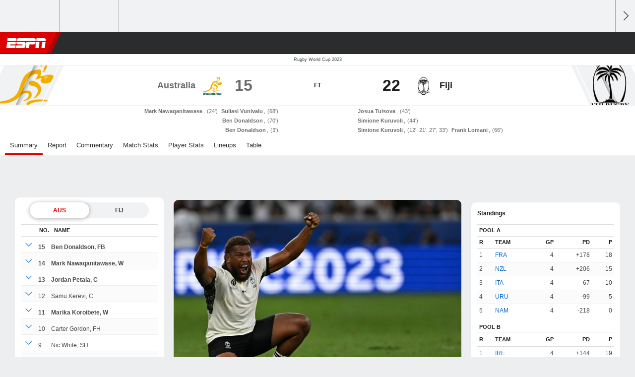

--- FILE ---
content_type: text/html; charset=utf-8
request_url: https://www.espn.com/rugby/match?gameId=596168&league=164205
body_size: 49366
content:

	<!DOCTYPE html>
	<html class="no-icon-fonts" lang="en">
	<head>
		<meta http-equiv="content-type" content="text/html; charset=UTF-8" />
<meta http-equiv="x-ua-compatible" content="IE=edge,chrome=1" />
<meta name="viewport" content="initial-scale=1.0, maximum-scale=1.0, user-scalable=no">
<meta name="referrer" content="origin-when-cross-origin">
<link rel="canonical" href="https://www.espn.com/rugby/match/_/gameId/596168/league/164205" />
<title>Australia vs Fiji - Summary - Rugby World Cup 2023 - 17 Sep, 2023 - ESPN</title>
<meta name="description" content="Get a summary of the Australia vs Fiji, Rugby World Cup 2023 17 Sep, 2023 rugby match." />
<link rel="manifest" href="/manifest.json">
<meta property="fb:app_id" content="116656161708917" />
<meta property="og:site_name" content="ESPN.com" />
<meta property="og:url" content="https://www.espn.com/rugby/match/_/gameId/596168/league/164205" />
<meta property="og:title" content="Australia vs Fiji - Summary - Rugby World Cup 2023 - 17 Sep, 2023 - ESPN"/>
<meta property="og:description" content="Get a summary of the Australia vs Fiji, Rugby World Cup 2023 17 Sep, 2023 rugby match." />
<meta property="og:image" content="https://a.espncdn.com/combiner/i?img=%2Fi%2Fespn%2Fespn_logos%2Fespn_red.png"/>
<meta property="og:image:width" content="1200" />
<meta property="og:image:height" content="630" />
<meta property="og:type" content="website" />
<meta name="twitter:site" content="espn" />
<meta name="twitter:url" content="https://www.espn.com/rugby/match/_/gameId/596168/league/164205" />
<meta name="twitter:title" content="Australia vs Fiji - Summary - Rugby World Cup 2023 - 17 Sep, 2023 - ESPN"/>
<meta name="twitter:description" content="Get a summary of the Australia vs Fiji, Rugby World Cup 2023 17 Sep, 2023 rugby match." />
<meta name="twitter:image" content="https://a.espncdn.com/combiner/i?img=%2Fi%2Fespn%2Fespn_logos%2Fespn_red.png"/>
<meta name="twitter:card" content="summary">
<meta name="twitter:app:name:iphone" content="ESPN"/>
<meta name="twitter:app:id:iphone" content="317469184"/>
<meta name="twitter:app:name:googleplay" content="ESPN"/>
<meta name="twitter:app:id:googleplay" content="com.espn.score_center"/>
<meta name="title" content="Australia vs Fiji - Summary - Rugby World Cup 2023 - 17 Sep, 2023 - ESPN"/>
<meta name="medium" content="article" />

<!-- Indicate preferred brand name for Google to display -->
<script type="application/ld+json">
	{
		"@context": "https://schema.org",
		"@type":    "WebSite",
		"name":     "ESPN",
		"url":      "https://www.espn.com/"
		
	}
</script>




<link rel="preload" as="font" type="font/woff2" href="https://a.espncdn.com/fonts/1.0.74/ESPNIcons/ESPNIcons.woff2" crossorigin/><!--
<PageMap>
	<DataObject type="document">
		<Attribute name="title">Australia vs Fiji - Summary - Rugby World Cup 2023 - 17 Sep, 2023 - ESPN</Attribute>
	</DataObject>
	<DataObject type="thumbnail">
		<Attribute name="src" value="https://a4.espncdn.com/combiner/i?img=%7B%7B%7Bimage%7D%7D%7D" />
		<Attribute name="width" value="1200" />
		<Attribute name="height" value="630" />
	</DataObject>
</PageMap>
-->
<script>
	try{
		__dataLayer = window.__dataLayer || {}; 
		__dataLayer.visitor = __dataLayer.visitor || {};
		__dataLayer.visitor.consent = Object.assign({ isAnonymous: !1 }, JSON.parse(localStorage.getItem("consentToken")).data);
	}catch(e){}
</script>

<script type="text/javascript" src="https://dcf.espn.com/TWDC-DTCI/prod/Bootstrap.js"></script>

<script type="text/javascript">
;(function(){

function rc(a){for(var b=a+"=",c=document.cookie.split(";"),d=0;d<c.length;d++){for(var e=c[d];" "===e.charAt(0);)e=e.substring(1,e.length);if(0===e.indexOf(b))return e.substring(b.length,e.length)}return null}var _nr=!1,_nrCookie=rc("_nr");null!==_nrCookie?"1"===_nrCookie&&(_nr=!0):Math.floor(100*Math.random())+1===13?(_nr=!0,document.cookie="_nr=1; path=/"):(_nr=!1,document.cookie="_nr=0; path=/");_nr&&(function(){;window.NREUM||(NREUM={});NREUM.init={privacy:{cookies_enabled:true},ajax:{deny_list:["bam.nr-data.net"]}};
;NREUM.loader_config={accountID:"459463",trustKey:"486618",agentID:"4434370",licenseKey:"NRBR-0abaca59ac0e8679fd6",applicationID:"3785502"};
;NREUM.info={beacon:"bam.nr-data.net",errorBeacon:"bam.nr-data.net",licenseKey:"NRBR-0abaca59ac0e8679fd6",applicationID:"3785502",sa:1};
;(()=>{"use strict";var e,t,n={8768:(e,t,n)=>{n.d(t,{T:()=>r,p:()=>i});const r=/(iPad|iPhone|iPod)/g.test(navigator.userAgent),i=r&&Boolean("undefined"==typeof SharedWorker)},880:(e,t,n)=>{n.d(t,{P_:()=>f,Mt:()=>p,C5:()=>s,DL:()=>m,OP:()=>_,lF:()=>E,Yu:()=>y,Dg:()=>g,CX:()=>c,GE:()=>b,sU:()=>j});var r=n(6797),i=n(4286);const o={beacon:r.ce.beacon,errorBeacon:r.ce.errorBeacon,licenseKey:void 0,applicationID:void 0,sa:void 0,queueTime:void 0,applicationTime:void 0,ttGuid:void 0,user:void 0,account:void 0,product:void 0,extra:void 0,jsAttributes:{},userAttributes:void 0,atts:void 0,transactionName:void 0,tNamePlain:void 0},a={};function s(e){if(!e)throw new Error("All info objects require an agent identifier!");if(!a[e])throw new Error("Info for ".concat(e," was never set"));return a[e]}function c(e,t){if(!e)throw new Error("All info objects require an agent identifier!");a[e]=(0,i.D)(t,o),(0,r.Qy)(e,a[e],"info")}var u=n(2797);const d=()=>{const e={blockSelector:"[data-nr-block]",maskInputOptions:{password:!0}};return{allow_bfcache:!0,privacy:{cookies_enabled:!0},ajax:{deny_list:void 0,enabled:!0,harvestTimeSeconds:10},distributed_tracing:{enabled:void 0,exclude_newrelic_header:void 0,cors_use_newrelic_header:void 0,cors_use_tracecontext_headers:void 0,allowed_origins:void 0},session:{domain:void 0,expiresMs:u.oD,inactiveMs:u.Hb},ssl:void 0,obfuscate:void 0,jserrors:{enabled:!0,harvestTimeSeconds:10},metrics:{enabled:!0},page_action:{enabled:!0,harvestTimeSeconds:30},page_view_event:{enabled:!0},page_view_timing:{enabled:!0,harvestTimeSeconds:30,long_task:!1},session_trace:{enabled:!0,harvestTimeSeconds:10},session_replay:{enabled:!1,harvestTimeSeconds:60,sampleRate:.1,errorSampleRate:.1,maskTextSelector:"*",maskAllInputs:!0,get blockClass(){return"nr-block"},get ignoreClass(){return"nr-ignore"},get maskTextClass(){return"nr-mask"},get blockSelector(){return e.blockSelector},set blockSelector(t){e.blockSelector+=",".concat(t)},get maskInputOptions(){return e.maskInputOptions},set maskInputOptions(t){e.maskInputOptions={...t,password:!0}}},spa:{enabled:!0,harvestTimeSeconds:10}}},l={};function f(e){if(!e)throw new Error("All configuration objects require an agent identifier!");if(!l[e])throw new Error("Configuration for ".concat(e," was never set"));return l[e]}function g(e,t){if(!e)throw new Error("All configuration objects require an agent identifier!");l[e]=(0,i.D)(t,d()),(0,r.Qy)(e,l[e],"config")}function p(e,t){if(!e)throw new Error("All configuration objects require an agent identifier!");var n=f(e);if(n){for(var r=t.split("."),i=0;i<r.length-1;i++)if("object"!=typeof(n=n[r[i]]))return;n=n[r[r.length-1]]}return n}const h={accountID:void 0,trustKey:void 0,agentID:void 0,licenseKey:void 0,applicationID:void 0,xpid:void 0},v={};function m(e){if(!e)throw new Error("All loader-config objects require an agent identifier!");if(!v[e])throw new Error("LoaderConfig for ".concat(e," was never set"));return v[e]}function b(e,t){if(!e)throw new Error("All loader-config objects require an agent identifier!");v[e]=(0,i.D)(t,h),(0,r.Qy)(e,v[e],"loader_config")}const y=(0,r.mF)().o;var w=n(2374),A=n(1651);const x={buildEnv:A.Re,bytesSent:{},queryBytesSent:{},customTransaction:void 0,disabled:!1,distMethod:A.gF,isolatedBacklog:!1,loaderType:void 0,maxBytes:3e4,offset:Math.floor(w._A?.performance?.timeOrigin||w._A?.performance?.timing?.navigationStart||Date.now()),onerror:void 0,origin:""+w._A.location,ptid:void 0,releaseIds:{},session:void 0,xhrWrappable:"function"==typeof w._A.XMLHttpRequest?.prototype?.addEventListener,version:A.q4},D={};function _(e){if(!e)throw new Error("All runtime objects require an agent identifier!");if(!D[e])throw new Error("Runtime for ".concat(e," was never set"));return D[e]}function j(e,t){if(!e)throw new Error("All runtime objects require an agent identifier!");D[e]=(0,i.D)(t,x),(0,r.Qy)(e,D[e],"runtime")}function E(e){return function(e){try{const t=s(e);return!!t.licenseKey&&!!t.errorBeacon&&!!t.applicationID}catch(e){return!1}}(e)}},4286:(e,t,n)=>{n.d(t,{D:()=>i});var r=n(8610);function i(e,t){try{if(!e||"object"!=typeof e)return(0,r.Z)("Setting a Configurable requires an object as input");if(!t||"object"!=typeof t)return(0,r.Z)("Setting a Configurable requires a model to set its initial properties");const n=Object.create(Object.getPrototypeOf(t),Object.getOwnPropertyDescriptors(t)),o=0===Object.keys(n).length?e:n;for(let a in o)if(void 0!==e[a])try{"object"==typeof e[a]&&"object"==typeof t[a]?n[a]=i(e[a],t[a]):n[a]=e[a]}catch(e){(0,r.Z)("An error occurred while setting a property of a Configurable",e)}return n}catch(e){(0,r.Z)("An error occured while setting a Configurable",e)}}},1651:(e,t,n)=>{n.d(t,{Re:()=>i,gF:()=>o,q4:()=>r});const r="1.234.0",i="PROD",o="CDN"},9557:(e,t,n)=>{n.d(t,{w:()=>o});var r=n(8610);const i={agentIdentifier:"",ee:void 0};class o{constructor(e){try{if("object"!=typeof e)return(0,r.Z)("shared context requires an object as input");this.sharedContext={},Object.assign(this.sharedContext,i),Object.entries(e).forEach((e=>{let[t,n]=e;Object.keys(i).includes(t)&&(this.sharedContext[t]=n)}))}catch(e){(0,r.Z)("An error occured while setting SharedContext",e)}}}},4329:(e,t,n)=>{n.d(t,{L:()=>d,R:()=>c});var r=n(3752),i=n(7022),o=n(4045),a=n(2325);const s={};function c(e,t){const n={staged:!1,priority:a.p[t]||0};u(e),s[e].get(t)||s[e].set(t,n)}function u(e){e&&(s[e]||(s[e]=new Map))}function d(){let e=arguments.length>0&&void 0!==arguments[0]?arguments[0]:"",t=arguments.length>1&&void 0!==arguments[1]?arguments[1]:"feature";if(u(e),!e||!s[e].get(t))return a(t);s[e].get(t).staged=!0;const n=[...s[e]];function a(t){const n=e?r.ee.get(e):r.ee,a=o.X.handlers;if(n.backlog&&a){var s=n.backlog[t],c=a[t];if(c){for(var u=0;s&&u<s.length;++u)l(s[u],c);(0,i.D)(c,(function(e,t){(0,i.D)(t,(function(t,n){n[0].on(e,n[1])}))}))}delete a[t],n.backlog[t]=null,n.emit("drain-"+t,[])}}n.every((e=>{let[t,n]=e;return n.staged}))&&(n.sort(((e,t)=>e[1].priority-t[1].priority)),n.forEach((e=>{let[t]=e;a(t)})))}function l(e,t){var n=e[1];(0,i.D)(t[n],(function(t,n){var r=e[0];if(n[0]===r){var i=n[1],o=e[3],a=e[2];i.apply(o,a)}}))}},3752:(e,t,n)=>{n.d(t,{ee:()=>u});var r=n(6797),i=n(3916),o=n(7022),a=n(880),s="nr@context";let c=(0,r.fP)();var u;function d(){}function l(){return new d}function f(){u.aborted=!0,u.backlog={}}c.ee?u=c.ee:(u=function e(t,n){var r={},c={},g={},p=!1;try{p=16===n.length&&(0,a.OP)(n).isolatedBacklog}catch(e){}var h={on:b,addEventListener:b,removeEventListener:y,emit:m,get:A,listeners:w,context:v,buffer:x,abort:f,aborted:!1,isBuffering:D,debugId:n,backlog:p?{}:t&&"object"==typeof t.backlog?t.backlog:{}};return h;function v(e){return e&&e instanceof d?e:e?(0,i.X)(e,s,l):l()}function m(e,n,r,i,o){if(!1!==o&&(o=!0),!u.aborted||i){t&&o&&t.emit(e,n,r);for(var a=v(r),s=w(e),d=s.length,l=0;l<d;l++)s[l].apply(a,n);var f=_()[c[e]];return f&&f.push([h,e,n,a]),a}}function b(e,t){r[e]=w(e).concat(t)}function y(e,t){var n=r[e];if(n)for(var i=0;i<n.length;i++)n[i]===t&&n.splice(i,1)}function w(e){return r[e]||[]}function A(t){return g[t]=g[t]||e(h,t)}function x(e,t){var n=_();h.aborted||(0,o.D)(e,(function(e,r){t=t||"feature",c[r]=t,t in n||(n[t]=[])}))}function D(e){return!!_()[c[e]]}function _(){return h.backlog}}(void 0,"globalEE"),c.ee=u)},9252:(e,t,n)=>{n.d(t,{E:()=>r,p:()=>i});var r=n(3752).ee.get("handle");function i(e,t,n,i,o){o?(o.buffer([e],i),o.emit(e,t,n)):(r.buffer([e],i),r.emit(e,t,n))}},4045:(e,t,n)=>{n.d(t,{X:()=>o});var r=n(9252);o.on=a;var i=o.handlers={};function o(e,t,n,o){a(o||r.E,i,e,t,n)}function a(e,t,n,i,o){o||(o="feature"),e||(e=r.E);var a=t[o]=t[o]||{};(a[n]=a[n]||[]).push([e,i])}},8544:(e,t,n)=>{n.d(t,{bP:()=>s,iz:()=>c,m$:()=>a});var r=n(2374);let i=!1,o=!1;try{const e={get passive(){return i=!0,!1},get signal(){return o=!0,!1}};r._A.addEventListener("test",null,e),r._A.removeEventListener("test",null,e)}catch(e){}function a(e,t){return i||o?{capture:!!e,passive:i,signal:t}:!!e}function s(e,t){let n=arguments.length>2&&void 0!==arguments[2]&&arguments[2],r=arguments.length>3?arguments[3]:void 0;window.addEventListener(e,t,a(n,r))}function c(e,t){let n=arguments.length>2&&void 0!==arguments[2]&&arguments[2],r=arguments.length>3?arguments[3]:void 0;document.addEventListener(e,t,a(n,r))}},5526:(e,t,n)=>{n.d(t,{Rl:()=>a,ky:()=>s});var r=n(2374);const i="xxxxxxxx-xxxx-4xxx-yxxx-xxxxxxxxxxxx";function o(e,t){return e?15&e[t]:16*Math.random()|0}function a(){const e=r._A?.crypto||r._A?.msCrypto;let t,n=0;return e&&e.getRandomValues&&(t=e.getRandomValues(new Uint8Array(31))),i.split("").map((e=>"x"===e?o(t,++n).toString(16):"y"===e?(3&o()|8).toString(16):e)).join("")}function s(e){const t=r._A?.crypto||r._A?.msCrypto;let n,i=0;t&&t.getRandomValues&&(n=t.getRandomValues(new Uint8Array(31)));const a=[];for(var s=0;s<e;s++)a.push(o(n,++i).toString(16));return a.join("")}},2797:(e,t,n)=>{n.d(t,{Bq:()=>r,Hb:()=>o,oD:()=>i});const r="NRBA",i=144e5,o=18e5},2053:(e,t,n)=>{function r(){return Math.round(performance.now())}n.d(t,{z:()=>r})},8610:(e,t,n)=>{function r(e,t){"function"==typeof console.warn&&(console.warn("New Relic: ".concat(e)),t&&console.warn(t))}n.d(t,{Z:()=>r})},7269:(e,t,n)=>{n.d(t,{N:()=>u,T:()=>d});var r=n(7022),i=n(3752),o=n(9252),a=n(4329),s=n(2325);const c={stn:[s.D.sessionTrace],err:[s.D.jserrors,s.D.metrics],ins:[s.D.pageAction],spa:[s.D.spa],sr:[s.D.sessionReplay]};function u(e,t){var n=i.ee.get(t);e&&"object"==typeof e&&((0,r.D)(e,(function(e,t){if(!t)return(c[e]||[]).forEach((t=>{(0,o.p)("block-"+e,[],void 0,t,n)}));d[e]||((0,o.p)("feat-"+e,[],void 0,c[e],n),d[e]=!0)})),(0,a.L)(t,s.D.pageViewEvent))}const d={}},3916:(e,t,n)=>{n.d(t,{X:()=>i});var r=Object.prototype.hasOwnProperty;function i(e,t,n){if(r.call(e,t))return e[t];var i=n();if(Object.defineProperty&&Object.keys)try{return Object.defineProperty(e,t,{value:i,writable:!0,enumerable:!1}),i}catch(e){}return e[t]=i,i}},2374:(e,t,n)=>{n.d(t,{FN:()=>a,_A:()=>o,il:()=>r,v6:()=>i});const r=Boolean("undefined"!=typeof window&&window.document),i=Boolean("undefined"!=typeof WorkerGlobalScope&&self.navigator instanceof WorkerNavigator);let o=(()=>{if(r)return window;if(i){if("undefined"!=typeof globalThis&&globalThis instanceof WorkerGlobalScope)return globalThis;if(self instanceof WorkerGlobalScope)return self}throw new Error('New Relic browser agent shutting down due to error: Unable to locate global scope. This is possibly due to code redefining browser global variables like "self" and "window".')})();const a=""+o.location},7022:(e,t,n)=>{n.d(t,{D:()=>r});const r=(e,t)=>Object.entries(e||{}).map((e=>{let[n,r]=e;return t(n,r)}))},2438:(e,t,n)=>{n.d(t,{P:()=>o});var r=n(3752);const i=()=>{const e=new WeakSet;return(t,n)=>{if("object"==typeof n&&null!==n){if(e.has(n))return;e.add(n)}return n}};function o(e){try{return JSON.stringify(e,i())}catch(e){try{r.ee.emit("internal-error",[e])}catch(e){}}}},2650:(e,t,n)=>{n.d(t,{K:()=>a,b:()=>o});var r=n(8544);function i(){return"undefined"==typeof document||"complete"===document.readyState}function o(e,t){if(i())return e();(0,r.bP)("load",e,t)}function a(e){if(i())return e();(0,r.iz)("DOMContentLoaded",e)}},6797:(e,t,n)=>{n.d(t,{EZ:()=>u,Qy:()=>c,ce:()=>o,fP:()=>a,gG:()=>d,mF:()=>s});var r=n(2053),i=n(2374);const o={beacon:"bam.nr-data.net",errorBeacon:"bam.nr-data.net"};function a(){return i._A.NREUM||(i._A.NREUM={}),void 0===i._A.newrelic&&(i._A.newrelic=i._A.NREUM),i._A.NREUM}function s(){let e=a();return e.o||(e.o={ST:i._A.setTimeout,SI:i._A.setImmediate,CT:i._A.clearTimeout,XHR:i._A.XMLHttpRequest,REQ:i._A.Request,EV:i._A.Event,PR:i._A.Promise,MO:i._A.MutationObserver,FETCH:i._A.fetch}),e}function c(e,t,n){let i=a();const o=i.initializedAgents||{},s=o[e]||{};return Object.keys(s).length||(s.initializedAt={ms:(0,r.z)(),date:new Date}),i.initializedAgents={...o,[e]:{...s,[n]:t}},i}function u(e,t){a()[e]=t}function d(){return function(){let e=a();const t=e.info||{};e.info={beacon:o.beacon,errorBeacon:o.errorBeacon,...t}}(),function(){let e=a();const t=e.init||{};e.init={...t}}(),s(),function(){let e=a();const t=e.loader_config||{};e.loader_config={...t}}(),a()}},6998:(e,t,n)=>{n.d(t,{N:()=>i});var r=n(8544);function i(e){let t=arguments.length>1&&void 0!==arguments[1]&&arguments[1],n=arguments.length>2?arguments[2]:void 0,i=arguments.length>3?arguments[3]:void 0;return void(0,r.iz)("visibilitychange",(function(){if(t)return void("hidden"==document.visibilityState&&e());e(document.visibilityState)}),n,i)}},6034:(e,t,n)=>{n.d(t,{gF:()=>o,mY:()=>i,t9:()=>r,vz:()=>s,xS:()=>a});const r=n(2325).D.metrics,i="sm",o="cm",a="storeSupportabilityMetrics",s="storeEventMetrics"},2484:(e,t,n)=>{n.d(t,{Dz:()=>i,OJ:()=>a,qw:()=>o,t9:()=>r});const r=n(2325).D.pageViewEvent,i="firstbyte",o="domcontent",a="windowload"},6382:(e,t,n)=>{n.d(t,{t:()=>r});const r=n(2325).D.pageViewTiming},1509:(e,t,n)=>{n.d(t,{W:()=>o});var r=n(880),i=n(3752);class o{constructor(e,t,n){this.agentIdentifier=e,this.aggregator=t,this.ee=i.ee.get(e,(0,r.OP)(this.agentIdentifier).isolatedBacklog),this.featureName=n,this.blocked=!1}}},3975:(e,t,n)=>{n.d(t,{j:()=>v});var r=n(2325),i=n(880),o=n(9252),a=n(3752),s=n(2053),c=n(4329),u=n(2650),d=n(2374),l=n(8610),f=n(6034),g=n(6797);function p(){const e=(0,g.gG)();["setErrorHandler","finished","addToTrace","inlineHit","addRelease","addPageAction","setCurrentRouteName","setPageViewName","setCustomAttribute","interaction","noticeError","setUserId"].forEach((t=>{e[t]=function(){for(var n=arguments.length,r=new Array(n),i=0;i<n;i++)r[i]=arguments[i];return function(t){for(var n=arguments.length,r=new Array(n>1?n-1:0),i=1;i<n;i++)r[i-1]=arguments[i];let o=[];return Object.values(e.initializedAgents).forEach((e=>{e.exposed&&e.api[t]&&o.push(e.api[t](...r))})),o.length>1?o:o[0]}(t,...r)}}))}var h=n(7269);function v(e){let t=arguments.length>1&&void 0!==arguments[1]?arguments[1]:{},v=arguments.length>2?arguments[2]:void 0,m=arguments.length>3?arguments[3]:void 0,{init:b,info:y,loader_config:w,runtime:A={loaderType:v},exposed:x=!0}=t;const D=(0,g.gG)();y||(b=D.init,y=D.info,w=D.loader_config),(0,i.Dg)(e,b||{}),(0,i.GE)(e,w||{}),(0,i.sU)(e,A),y.jsAttributes??={},d.v6&&(y.jsAttributes.isWorker=!0),(0,i.CX)(e,y),p();const _=function(e,t){t||(0,c.R)(e,"api");const g={};var p=a.ee.get(e),h=p.get("tracer"),v="api-",m=v+"ixn-";function b(t,n,r,o){const a=(0,i.C5)(e);return null===n?delete a.jsAttributes[t]:(0,i.CX)(e,{...a,jsAttributes:{...a.jsAttributes,[t]:n}}),A(v,r,!0,o||null===n?"session":void 0)(t,n)}function y(){}["setErrorHandler","finished","addToTrace","inlineHit","addRelease"].forEach((e=>g[e]=A(v,e,!0,"api"))),g.addPageAction=A(v,"addPageAction",!0,r.D.pageAction),g.setCurrentRouteName=A(v,"routeName",!0,r.D.spa),g.setPageViewName=function(t,n){if("string"==typeof t)return"/"!==t.charAt(0)&&(t="/"+t),(0,i.OP)(e).customTransaction=(n||"http://custom.transaction")+t,A(v,"setPageViewName",!0)()},g.setCustomAttribute=function(e,t){let n=arguments.length>2&&void 0!==arguments[2]&&arguments[2];if("string"==typeof e){if(["string","number"].includes(typeof t)||null===t)return b(e,t,"setCustomAttribute",n);(0,l.Z)("Failed to execute setCustomAttribute.\nNon-null value must be a string or number type, but a type of <".concat(typeof t,"> was provided."))}else(0,l.Z)("Failed to execute setCustomAttribute.\nName must be a string type, but a type of <".concat(typeof e,"> was provided."))},g.setUserId=function(e){if("string"==typeof e||null===e)return b("enduser.id",e,"setUserId",!0);(0,l.Z)("Failed to execute setUserId.\nNon-null value must be a string type, but a type of <".concat(typeof e,"> was provided."))},g.interaction=function(){return(new y).get()};var w=y.prototype={createTracer:function(e,t){var n={},i=this,a="function"==typeof t;return(0,o.p)(m+"tracer",[(0,s.z)(),e,n],i,r.D.spa,p),function(){if(h.emit((a?"":"no-")+"fn-start",[(0,s.z)(),i,a],n),a)try{return t.apply(this,arguments)}catch(e){throw h.emit("fn-err",[arguments,this,"string"==typeof e?new Error(e):e],n),e}finally{h.emit("fn-end",[(0,s.z)()],n)}}}};function A(e,t,n,i){return function(){return(0,o.p)(f.xS,["API/"+t+"/called"],void 0,r.D.metrics,p),i&&(0,o.p)(e+t,[(0,s.z)(),...arguments],n?null:this,i,p),n?void 0:this}}function x(){n.e(439).then(n.bind(n,5692)).then((t=>{let{setAPI:n}=t;n(e),(0,c.L)(e,"api")})).catch((()=>(0,l.Z)("Downloading runtime APIs failed...")))}return["actionText","setName","setAttribute","save","ignore","onEnd","getContext","end","get"].forEach((e=>{w[e]=A(m,e,void 0,r.D.spa)})),g.noticeError=function(e,t){"string"==typeof e&&(e=new Error(e)),(0,o.p)(f.xS,["API/noticeError/called"],void 0,r.D.metrics,p),(0,o.p)("err",[e,(0,s.z)(),!1,t],void 0,r.D.jserrors,p)},d.v6?x():(0,u.b)((()=>x()),!0),g}(e,m);return(0,g.Qy)(e,_,"api"),(0,g.Qy)(e,x,"exposed"),(0,g.EZ)("activatedFeatures",h.T),_}},2325:(e,t,n)=>{n.d(t,{D:()=>r,p:()=>i});const r={ajax:"ajax",jserrors:"jserrors",metrics:"metrics",pageAction:"page_action",pageViewEvent:"page_view_event",pageViewTiming:"page_view_timing",sessionReplay:"session_replay",sessionTrace:"session_trace",spa:"spa"},i={[r.pageViewEvent]:1,[r.pageViewTiming]:2,[r.metrics]:3,[r.jserrors]:4,[r.ajax]:5,[r.sessionTrace]:6,[r.pageAction]:7,[r.spa]:8,[r.sessionReplay]:9}}},r={};function i(e){var t=r[e];if(void 0!==t)return t.exports;var o=r[e]={exports:{}};return n[e](o,o.exports,i),o.exports}i.m=n,i.d=(e,t)=>{for(var n in t)i.o(t,n)&&!i.o(e,n)&&Object.defineProperty(e,n,{enumerable:!0,get:t[n]})},i.f={},i.e=e=>Promise.all(Object.keys(i.f).reduce(((t,n)=>(i.f[n](e,t),t)),[])),i.u=e=>(({78:"page_action-aggregate",147:"metrics-aggregate",193:"session_trace-aggregate",242:"session-manager",317:"jserrors-aggregate",348:"page_view_timing-aggregate",412:"lazy-feature-loader",439:"async-api",538:"recorder",590:"session_replay-aggregate",675:"compressor",786:"page_view_event-aggregate",873:"spa-aggregate",898:"ajax-aggregate"}[e]||e)+"."+{78:"e03e2220",147:"75d6a08d",193:"715c3096",242:"9219a813",286:"d701d70f",317:"8c74e315",348:"ad791b05",412:"fe5af5d1",439:"bbe52263",538:"1b18459f",590:"36b41a12",646:"c6971123",675:"ae9f91a8",786:"e157f7ce",873:"e1bcad73",898:"716f46cf"}[e]+"-1.234.0.min.js"),i.o=(e,t)=>Object.prototype.hasOwnProperty.call(e,t),e={},t="NRBA:",i.l=(n,r,o,a)=>{if(e[n])e[n].push(r);else{var s,c;if(void 0!==o)for(var u=document.getElementsByTagName("script"),d=0;d<u.length;d++){var l=u[d];if(l.getAttribute("src")==n||l.getAttribute("data-webpack")==t+o){s=l;break}}s||(c=!0,(s=document.createElement("script")).charset="utf-8",s.timeout=120,i.nc&&s.setAttribute("nonce",i.nc),s.setAttribute("data-webpack",t+o),s.src=n),e[n]=[r];var f=(t,r)=>{s.onerror=s.onload=null,clearTimeout(g);var i=e[n];if(delete e[n],s.parentNode&&s.parentNode.removeChild(s),i&&i.forEach((e=>e(r))),t)return t(r)},g=setTimeout(f.bind(null,void 0,{type:"timeout",target:s}),12e4);s.onerror=f.bind(null,s.onerror),s.onload=f.bind(null,s.onload),c&&document.head.appendChild(s)}},i.r=e=>{"undefined"!=typeof Symbol&&Symbol.toStringTag&&Object.defineProperty(e,Symbol.toStringTag,{value:"Module"}),Object.defineProperty(e,"__esModule",{value:!0})},i.j=35,i.p="https://js-agent.newrelic.com/",(()=>{var e={35:0,266:0};i.f.j=(t,n)=>{var r=i.o(e,t)?e[t]:void 0;if(0!==r)if(r)n.push(r[2]);else{var o=new Promise(((n,i)=>r=e[t]=[n,i]));n.push(r[2]=o);var a=i.p+i.u(t),s=new Error;i.l(a,(n=>{if(i.o(e,t)&&(0!==(r=e[t])&&(e[t]=void 0),r)){var o=n&&("load"===n.type?"missing":n.type),a=n&&n.target&&n.target.src;s.message="Loading chunk "+t+" failed.\n("+o+": "+a+")",s.name="ChunkLoadError",s.type=o,s.request=a,r[1](s)}}),"chunk-"+t,t)}};var t=(t,n)=>{var r,o,[a,s,c]=n,u=0;if(a.some((t=>0!==e[t]))){for(r in s)i.o(s,r)&&(i.m[r]=s[r]);if(c)c(i)}for(t&&t(n);u<a.length;u++)o=a[u],i.o(e,o)&&e[o]&&e[o][0](),e[o]=0},n=window.webpackChunkNRBA=window.webpackChunkNRBA||[];n.forEach(t.bind(null,0)),n.push=t.bind(null,n.push.bind(n))})();var o={};(()=>{i.r(o);var e=i(2325),t=i(880);const n=Object.values(e.D);function r(e){const r={};return n.forEach((n=>{r[n]=function(e,n){return!1!==(0,t.Mt)(n,"".concat(e,".enabled"))}(n,e)})),r}var a=i(3975);var s=i(9252),c=i(8768),u=i(4329),d=i(1509),l=i(2650),f=i(2374),g=i(8610);class p extends d.W{constructor(e,t,n){let r=!(arguments.length>3&&void 0!==arguments[3])||arguments[3];super(e,t,n),this.hasAggregator=!1,this.auto=r,this.abortHandler,r&&(0,u.R)(e,n)}importAggregator(n){if(this.hasAggregator||!this.auto)return;let r,o;this.hasAggregator=!0,!0!==(0,t.Mt)(this.agentIdentifier,"privacy.cookies_enabled")||f.v6||(o=Promise.all([i.e(286),i.e(242)]).then(i.bind(i,3289)).catch((e=>{(0,g.Z)("failed to import the session manager",e)})));const a=async()=>{try{if(o&&!r){const{setupAgentSession:e}=await o;r=e(this.agentIdentifier)}if(!function(t,n){return t!==e.D.sessionReplay||(!!n?.isNew||!!n?.state.sessionReplayActive)}(this.featureName,r))return void(0,u.L)(this.agentIdentifier,this.featureName);const{lazyFeatureLoader:t}=await i.e(412).then(i.bind(i,3160)),{Aggregate:a}=await t(this.featureName,"aggregate");new a(this.agentIdentifier,this.aggregator,n)}catch(e){(0,g.Z)("Downloading ".concat(this.featureName," failed..."),e),this.abortHandler?.()}};f.v6?a():(0,l.b)((()=>a()),!0)}}var h=i(2484),v=i(2053);class m extends p{static featureName=h.t9;constructor(n,r){let i=!(arguments.length>2&&void 0!==arguments[2])||arguments[2];if(super(n,r,h.t9,i),("undefined"==typeof PerformanceNavigationTiming||c.T)&&"undefined"!=typeof PerformanceTiming){const r=(0,t.OP)(n);r[h.Dz]=Math.max(Date.now()-r.offset,0),(0,l.K)((()=>r[h.qw]=Math.max((0,v.z)()-r[h.Dz],0))),(0,l.b)((()=>{const t=(0,v.z)();r[h.OJ]=Math.max(t-r[h.Dz],0),(0,s.p)("timing",["load",t],void 0,e.D.pageViewTiming,this.ee)}))}this.importAggregator()}}var b=i(9557),y=i(7022);class w extends b.w{constructor(e){super(e),this.aggregatedData={}}store(e,t,n,r,i){var o=this.getBucket(e,t,n,i);return o.metrics=function(e,t){t||(t={count:0});return t.count+=1,(0,y.D)(e,(function(e,n){t[e]=A(n,t[e])})),t}(r,o.metrics),o}merge(e,t,n,r,i){var o=this.getBucket(e,t,r,i);if(o.metrics){var a=o.metrics;a.count+=n.count,(0,y.D)(n,(function(e,t){if("count"!==e){var r=a[e],i=n[e];i&&!i.c?a[e]=A(i.t,r):a[e]=function(e,t){if(!t)return e;t.c||(t=x(t.t));return t.min=Math.min(e.min,t.min),t.max=Math.max(e.max,t.max),t.t+=e.t,t.sos+=e.sos,t.c+=e.c,t}(i,a[e])}}))}else o.metrics=n}storeMetric(e,t,n,r){var i=this.getBucket(e,t,n);return i.stats=A(r,i.stats),i}getBucket(e,t,n,r){this.aggregatedData[e]||(this.aggregatedData[e]={});var i=this.aggregatedData[e][t];return i||(i=this.aggregatedData[e][t]={params:n||{}},r&&(i.custom=r)),i}get(e,t){return t?this.aggregatedData[e]&&this.aggregatedData[e][t]:this.aggregatedData[e]}take(e){for(var t={},n="",r=!1,i=0;i<e.length;i++)t[n=e[i]]=D(this.aggregatedData[n]),t[n].length&&(r=!0),delete this.aggregatedData[n];return r?t:null}}function A(e,t){return null==e?function(e){e?e.c++:e={c:1};return e}(t):t?(t.c||(t=x(t.t)),t.c+=1,t.t+=e,t.sos+=e*e,e>t.max&&(t.max=e),e<t.min&&(t.min=e),t):{t:e}}function x(e){return{t:e,min:e,max:e,sos:e*e,c:1}}function D(e){return"object"!=typeof e?[]:(0,y.D)(e,_)}function _(e,t){return t}var j=i(6797),E=i(5526),k=i(2438);var T=i(6998),N=i(8544),P=i(6382);class S extends p{static featureName=P.t;constructor(e,n){let r=!(arguments.length>2&&void 0!==arguments[2])||arguments[2];super(e,n,P.t,r),f.il&&((0,t.OP)(e).initHidden=Boolean("hidden"===document.visibilityState),(0,T.N)((()=>(0,s.p)("docHidden",[(0,v.z)()],void 0,P.t,this.ee)),!0),(0,N.bP)("pagehide",(()=>(0,s.p)("winPagehide",[(0,v.z)()],void 0,P.t,this.ee))),this.importAggregator())}}var I=i(6034);class O extends p{static featureName=I.t9;constructor(e,t){let n=!(arguments.length>2&&void 0!==arguments[2])||arguments[2];super(e,t,I.t9,n),this.importAggregator()}}new class{constructor(e){let t=arguments.length>1&&void 0!==arguments[1]?arguments[1]:(0,E.ky)(16);this.agentIdentifier=t,this.sharedAggregator=new w({agentIdentifier:this.agentIdentifier}),this.features={},this.desiredFeatures=new Set(e.features||[]),this.desiredFeatures.add(m),Object.assign(this,(0,a.j)(this.agentIdentifier,e,e.loaderType||"agent")),this.start()}get config(){return{info:(0,t.C5)(this.agentIdentifier),init:(0,t.P_)(this.agentIdentifier),loader_config:(0,t.DL)(this.agentIdentifier),runtime:(0,t.OP)(this.agentIdentifier)}}start(){const t="features";try{const n=r(this.agentIdentifier),i=[...this.desiredFeatures];i.sort(((t,n)=>e.p[t.featureName]-e.p[n.featureName])),i.forEach((t=>{if(n[t.featureName]||t.featureName===e.D.pageViewEvent){const r=function(t){switch(t){case e.D.ajax:return[e.D.jserrors];case e.D.sessionTrace:return[e.D.ajax,e.D.pageViewEvent];case e.D.pageViewTiming:return[e.D.pageViewEvent];default:return[]}}(t.featureName);r.every((e=>n[e]))||(0,g.Z)("".concat(t.featureName," is enabled but one or more dependent features has been disabled (").concat((0,k.P)(r),"). This may cause unintended consequences or missing data...")),this.features[t.featureName]=new t(this.agentIdentifier,this.sharedAggregator)}})),(0,j.Qy)(this.agentIdentifier,this.features,t)}catch(e){(0,g.Z)("Failed to initialize all enabled instrument classes (agent aborted) -",e);for(const e in this.features)this.features[e].abortHandler?.();const n=(0,j.fP)();return delete n.initializedAgents[this.agentIdentifier]?.api,delete n.initializedAgents[this.agentIdentifier]?.[t],delete this.sharedAggregator,n.ee?.abort(),delete n.ee?.get(this.agentIdentifier),!1}}}({features:[m,S,O],loaderType:"lite"})})(),window.NRBA=o})();
})();

})();
</script><script src="https://secure.espn.com/core/format/modules/head/i18n?edition-host=espn.com&lang=en&region=us&geo=us&site=espn&site-type=full&type=ext&build=0.757.1.2"></script>
<link href='https://a.espncdn.com' rel='preconnect' crossorigin>
<link href='https://cdn.registerdisney.go.com' rel='preconnect' crossorigin>
<link href='https://fan.api.espn.com' rel='preconnect' crossorigin>
<link href='https://secure.espn.com' rel='preconnect' crossorigin>

<link rel="mask-icon" sizes="any" href="https://a.espncdn.com/prod/assets/icons/E.svg" color="#990000">
<link rel="shortcut icon" href="https://a.espncdn.com/favicon.ico" />
<link rel="apple-touch-icon" href="https://a.espncdn.com/wireless/mw5/r1/images/bookmark-icons-v2/espn-icon-57x57.png" />
<link rel="apple-touch-icon-precomposed" href="https://a.espncdn.com/wireless/mw5/r1/images/bookmark-icons-v2/espn-icon-57x57.png">
<link rel="apple-touch-icon-precomposed" sizes="60x60" href="https://a.espncdn.com/wireless/mw5/r1/images/bookmark-icons-v2/espn-icon-60x60.png">
<link rel="apple-touch-icon-precomposed" sizes="72x72" href="https://a.espncdn.com/wireless/mw5/r1/images/bookmark-icons-v2/espn-icon-72x72.png">
<link rel="apple-touch-icon-precomposed" sizes="76x76" href="https://a.espncdn.com/wireless/mw5/r1/images/bookmark-icons-v2/espn-icon-76x76.png">
<link rel="apple-touch-icon-precomposed" sizes="114x114" href="https://a.espncdn.com/wireless/mw5/r1/images/bookmark-icons-v2/espn-icon-114x114.png">
<link rel="apple-touch-icon-precomposed" sizes="120x120" href="https://a.espncdn.com/wireless/mw5/r1/images/bookmark-icons-v2/espn-icon-120x120.png">
<link rel="apple-touch-icon-precomposed" sizes="144x144" href="https://a.espncdn.com/wireless/mw5/r1/images/bookmark-icons-v2/espn-icon-144x144.png">
<link rel="apple-touch-icon-precomposed" sizes="152x152" href="https://a.espncdn.com/wireless/mw5/r1/images/bookmark-icons-v2/espn-icon-152x152.png">
<link rel="apple-touch-icon-precomposed" sizes="180x180" href="https://a.espncdn.com/wireless/mw5/r1/images/bookmark-icons-v2/espn-icon-180x180.png">
<link rel="alternate" href="android-app://com.espn.score_center/sportscenter/x-callback-url/showGame?sportName=null&leagueAbbrev=null&gameId=596168" />
<link rel="alternate" href="ios-app://317469184/sportscenter/x-callback-url/showGame?sportName=null&leagueAbbrev=null&gameId=596168" />
<link rel="stylesheet" href="https://a.espncdn.com/redesign/0.757.1/css/shell-desktop.css" /><link rel="stylesheet" href="https://a.espncdn.com/redesign/0.757.1/css/page.css"><link class="page-type-include" rel="stylesheet" href="https://a.espncdn.com/redesign/0.757.1/css/game-package-rugby.css">
		<script>
			var navigator = window.navigator || {};

			if ('serviceWorker' in navigator) {
				navigator.serviceWorker.register('/service-worker.js');
			}
		</script>
	
		<script src="https://a.espncdn.com/redesign/0.757.1/js/espn-head.js"></script>
	    
		<script>
			if (espn && espn.geoRedirect){
				espn.geoRedirect.run();
			}
		</script>
	
<script>
	var espn = espn || {};
	espn.isOneSite = false;
	espn.build = "0.757.1";
	espn.siteType = "full";
	espn.anonymous_favorites = "true" === "true";
	espn.isFantasycast = false;
	
	espn.absoluteNavLinks = false;
	espn.useEPlus = true;
	espn.hidePremiumBranding = false; // used in pof: hide e+ branding if non premium edition (SEWEB-22908)
	espn.enableObscuredAdsSkipping = false;
	
	espn.enableInlinePlayback = true;
	espn.enableInlinePPV = true;
	espn.dcsOverride = '';
	espn.cmsOverride = '';
	espn.load_hl_cb_script = false;
	espn.enableDmp = "true" === "true";
	
		espn.playabilitySource = "playbackId";
	
</script>
<script src="https://a.espncdn.com/redesign/0.757.1/node_modules/espn-lazysizes/lazysizes.min.js" async></script>

<script type='text/javascript'>
	(function () {
		var featureGating;

		try {
			featureGating = JSON.parse('{"draftArticleDeeplinks":false,"enableVenu":false,"enableCoverProbability-college-football":false,"soccer_v4":false,"enablePboFirst":false,"exclusivesOddsTabNhl":true,"enableBookworm":false,"enableNoSpoilerMode":true,"nba-summer-utah_v4":true,"enableTiaraToggleSettings":true,"enableMagnite":true,"enableMyBetsSettingsOverlay":true,"enableSubscriberCohorts":true,"enableFightcenterOdds":false,"enableAutoplayUnlimited":false,"enableStreamMenu":true,"wnba_v4_global":true,"startFromBeginningForAllContent":true,"enableGameBreaksOnWebview":false,"ed-pick-deep-link-tcmen-android":false,"fastcastSameEventCheck":true,"enableCoverProbability-wnba":false,"disableAmp":true,"tennisScoresOdds":false,"exclusivesOddsTabNfl":true,"contributorFollowingWebviews":true,"nba-summer-california_v4":true,"nba-summer-golden-state_v4":true,"ed-pick-deep-link-tcmen-ios":false,"gamepackageMyPicks":true,"wnba_v4":true,"webviewAjaxAnalytics":true,"hsb-polling-college-football":false,"mens-olympics-basketball_v4":true,"nba-summer-las-vegas_v4":true,"stickyFooter":false,"mens-college-basketball-bracket-fc":true,"gameSwitcherBasketball_v4":true,"fittRoutes":["(nfl|nba|nhl|nba-g-league|world-baseball-classic|nba-summer-league|mens-college-basketball|womens-college-basketball|caribbean-series|soccer)/schedule","(nfl|mlb|nba|wnba|nbl|nhl|mens-college-basketball|womens-college-basketball|nba-summer-league|nba-g-league|college-football|world-baseball-classic|caribbean-series|soccer|pll|college-baseball|college-softball|college-sports)/scoreboard","(afl)/(standings)","(mlb|nhl|nba|wnba|nfl|mens-college-basketball|womens-college-basketball|college-football|soccer)/team","(mlb|nba|wnba|nba-summer-league|nba-g-league|nbl|mens-college-basketball|womens-college-basketball|mens-olympics-basketball|womens-olympics-basketball|nfl|college-football|world-baseball-classic|caribbean-series|soccer|college-softball|college-baseball)/(match|boxscore|game|matchup|playbyplay|preview|recap|video|lineups|matchstats|commentary|report|verslag)","olympics/(summer|winter)/[0-9]{4}/(medals|results|sports)","(rugby|rugby-league)/(fixtures|schedule|scoreboard|resultados)"],"fiba_v4_global":true,"activeSportsSiteAPI":true,"womens-olympics-basketball_v4":true,"showTaboolaArticle":false,"enableEWCS":true,"fittNRConfig":true,"enableMyBetsModuleIndex":true,"enableGamecastSponsoredAd":false,"cloudfrontTimeZoneHeader":false,"nba-summer-orlando_v4":true,"enableCBHLTest":true,"enableFastcast":true,"hsb-polling-womens-college-basketball":false,"ed-pick-deep-link-fantasy-ios":true,"enableDeviceAttributeProvider":true,"enableScoresDrawerOddsStrip":true,"playerFollowing":true,"enableEWCSAnon":true,"gameSwitcherFootball_v4":true,"enableDmpAu":true,"hsb-polling-mens-college-basketball":false,"nbl_v4_global":true,"nba-summer-utah_v4_global":true,"singleCarouselMyBets":true,"womens-olympics-basketball_v4_global":true,"enableWatchContextMenuFetch":true,"enableClipsPrerollAbTest":true,"gameSwitcherBaseball":true,"disableOneIdSetFocus":true,"enableContinuousPlayForLive":true,"allContributorPostTypes":true,"contributorFollowButton":true,"contributorShortstopFollowButton":false,"enableFuturesOnOddsPage":false,"keyPlays_v4":true,"enableGPLiveOdds":true,"articlesUseContentCore":false,"exclusivesOddsTabWnba":true,"geoFooter":true,"enableMarketplace":true,"playByPlay_v4":false,"contributorFeedFollowButton":true,"oddsStrip":true,"exclusivesOddsTabNba":false,"lastPlays_v4":false,"enableWebPlayer":false,"nba-summer-sacramento_v4":true,"nfl_v4_global":true,"enableTGLLeaderboard":true,"nba-summer-golden-state_v4_global":true,"nba-summer-las-vegas_v4_global":true,"college-football_v4_global":true,"college-football_v4":true,"nba-development_v4_global":true,"nba-summer-orlando_v4_global":true,"enableVisionEvents":true,"enableDmp":true,"usPrivacy":true,"enablePillMetadata":true,"enablePWA":true,"startFromBeginning":true,"enableAnonBetCarousel":false,"contributorArticleFollowButton":false,"browerDeprecation":true,"disableBet365":false,"nba-summer-league_v4_global":true,"gameSwitcherLacrosse":false,"draftkingsLinkedAccountSettings":false,"enableDraftkingsMyBets":false,"enableMyBetsGamecast":false,"enableGameblockOddsStrip":true,"ed-pick-deep-link-espnapp-android":false,"enableLeaderboardWatchRow":true,"sc4u":true,"enableBettingToggleSettings":true,"nba_v4_global":true,"enableCatchUpToLive":true,"exploreTiles":false,"newSearchVersion":true,"continueWatching":true,"enableMoreFutures":true,"w2w":true,"enableMagicLink":true,"deflateZips":false,"watchAPIPznHeaders":false,"bettingOdds":true,"nba-summer-california_v4_global":true,"enableGraceHold":true,"enableHighVolumeRow":true,"hudsonPAL":true,"contributorContentReactions":false,"olyResultsGPWebview":false,"disableUSBettingAds":true,"enableExpiredTokenSupport":true,"gameSwitcherFootball":true,"exclusivesOddsTabMlb":true,"draftcastPickPredictor":true,"oddsStrip1-1":true,"gameSwitcherBasketball":true,"fittVodPlayer":true,"oneIDV4":true,"ed-pick-deep-link-espnapp-ios":false,"enableCoverProbability-nba":false,"gateFavorites":true,"nba-summer-sacramento_v4_global":true,"deferAdobePass":false,"mens-olympics-basketball_v4_global":true,"nba-development_v4":true,"nfl_v4":true,"enableCarouselPromo":false,"enableBetOddsTab":false,"maxFastcastGames":true,"enableBettingToggle":true,"favoritesMenuRedesignFitt":true,"gameSwitcher_global":true,"mobilePlaylist":true,"siteBroadcast":true,"enableMlbNetworkScheduleFilter":true,"gameSwitcherBaseball_v4":true,"showTaboolaSportIndex":true,"nba-summer-league_v4":true,"enableAutoplayTiles":false,"enableSynchronousUserLocation":false,"enableTGL":true,"enableHuluPromo":false,"nba_v4":true,"enableTGLSchedule":false,"enableBetCarousel":true,"drm":true,"contributorFollowing":true,"womens-college-basketball_v4_global":true,"nbl_v4":true,"enableScoreboardPromo":false,"womens-college-basketball-bracket-fc":true,"contentReactions":true,"gamepackageFantasyModule":true,"hudsonPlayer":true,"gameSwitcherHockey":true,"mlb_v4":false,"gameSwitcherSoccer":true,"oddsStrip1-1_indexpages":true,"enableWatchHeaderVideoPromo":true,"w2wSkeletonUI":true,"gpv4_streamcenter":true,"draftcastBreakingNews":true,"mens-college-basketball_v4_global":true,"mens-college-basketball_v4":true,"fiba_v4":true,"enableCoverProbability-nfl":false,"enableWebviewAnchorLinks":false,"womens-college-basketball_v4":true,"enableSixPackPostState":true,"enableAutoplayUnlimitedTiles":false,"enableExitModal-v2":true,"enableExitModal-v3":true,"preventBackgroundedClipPlayback":false,"refetchWatchSubscriptions":false,"ed-pick-deep-link-fantasy-android":true,"favoritesMenuRedesignScore":true}');
		} catch (e) {}

		window.espn.featureGating = featureGating || {};
	})();
</script>

<script type='text/javascript'>
	(function () {
		var webviewFeatureGating;

		try {
			webviewFeatureGating = JSON.parse('{"showstory":{"fantasy":{"android":"8.15.0","ios":"8.15.0"},"espnapp":{"android":"7.17.0","ios":"7.17.0"},"tcmen":{"android":"14.0.0","ios":"14.0.0"}}}');
		} catch (e) {}

		window.espn.webviewFeatureGating = webviewFeatureGating || {};
	})();
</script>


	<script>
		window.googletag = window.googletag || {};

		(function () {
			espn = window.espn || {};
			espn.ads = espn.ads || {};
			espn.ads.config = {"page_url":"https://www.espn.com/rugby/match/_/gameId/596168/league/164205","prebidAdConfig":{"usePrebidBids":true,"timeout":1000},"level":"espn.com/rugby/game","sizesEspnPlus":{"banner-index":{"excludedSize":["728,90"],"mappings":[{"viewport":[1280,0],"slot":[[1280,100],[970,250]]},{"viewport":[1024,0],"slot":[[970,66],[970,250]]},{"viewport":[768,0],"slot":[[728,90]]},{"viewport":[320,0],"slot":[[320,50]]},{"viewport":[0,0],"slot":[[240,38]]}],"defaultSize":[970,66],"excludedProfile":["xl"],"includedCountries":["us"],"pbjs":{"s":[[320,50]],"xl":[[970,250]],"l":[[970,250]],"m":[[728,90]]}},"gamecast":{"mappings":[{"viewport":[0,0],"slot":[[320,50]]}],"defaultSize":[320,50]},"banner-scoreboard":{"excludedSize":["970,250"],"mappings":[{"viewport":[1280,0],"slot":[[1280,100],[728,90]]},{"viewport":[1024,0],"slot":[[970,66],[728,90]]},{"viewport":[768,0],"slot":[[728,90]]},{"viewport":[320,0],"slot":[[320,50]]},{"viewport":[0,0],"slot":[[240,38]]}],"defaultSize":[970,66],"includedCountries":["us"],"pbjs":{"s":[[320,50]],"xl":[[728,90]],"l":[[728,90]],"m":[[728,90]]}},"banner":{"mappings":[{"viewport":[1280,0],"slot":[[1280,100],[970,250],[728,90]]},{"viewport":[1024,0],"slot":[[970,66],[970,250],[728,90]]},{"viewport":[768,0],"slot":[[728,90]]},{"viewport":[320,0],"slot":[[320,50]]},{"viewport":[0,0],"slot":[[240,38]]}],"defaultSize":[970,66],"pbjs":{"s":[[320,50]],"xl":[[970,250],[728,90]],"l":[[970,250],[728,90]],"m":[[728,90]]}},"incontent-betting":{"mappings":[{"viewport":[1024,0],"slot":[[300,251]]},{"viewport":[320,0],"slot":[[300,251]]}],"defaultSize":[300,251]},"native-betting":{"mappings":[{"viewport":[0,0],"slot":["fluid"]}],"defaultSize":"fluid"},"instream":{"mappings":[{"viewport":[0,0],"slot":[[1,3]]}],"defaultSize":[1,3]},"incontent":{"mappings":[{"viewport":[1024,0],"slot":[[300,250],[300,600]]}],"defaultSize":[300,250]}},"delayInPageAdSlots":true,"incontentPositions":{"defaults":{"favorites":-1,"news":4,"now":4},"index":{"top":{"favorites":-1},"nfl":{}}},"showEspnPlusAds":false,"kvpsEspnPlus":[{"name":"ed","value":"us"},{"name":"eplus","value":"true"}],"network":"21783347309","refreshOnBreakpointChange":true,"webviewOverride":{"banner":{"mlb/stats":"banner-webview","roster":"banner-webview","cfb/rankings":"banner-webview","team/stats":"banner-webview","nba/stats":"banner-webview","ncaaw/rankings":"banner-webview","nfl/stats":"banner-webview","standings":"banner-webview","cfb/stats":"banner-webview","ncb/rankings":"banner-webview"}},"sizes":{"gamecast":{"mappings":[{"viewport":[0,0],"slot":[[320,50]]}],"defaultSize":[320,50]},"overlay":{"mappings":[{"viewport":[0,0],"slot":[[0,0]]}],"defaultSize":[0,0]},"wallpaper":{"mappings":[{"viewport":[1280,0],"slot":[[1680,1050]]},{"viewport":[1024,0],"slot":[[1280,455]]},{"viewport":[0,0],"slot":[]}],"defaultSize":[1280,455]},"banner-scoreboard":{"excludedSize":["970,250"],"mappings":[{"viewport":[1280,0],"slot":[[1280,100],[728,90]]},{"viewport":[1024,0],"slot":[[970,66],[728,90]]},{"viewport":[768,0],"slot":[[728,90]]},{"viewport":[320,0],"slot":[[320,50]]},{"viewport":[0,0],"slot":[[240,38]]}],"defaultSize":[970,66],"includedCountries":["us"],"pbjs":{"s":[[320,50]],"xl":[[728,90]],"l":[[728,90]],"m":[[728,90]]}},"incontent2":{"mappings":[{"viewport":[0,0],"slot":[[300,250]]}],"defaultSize":[300,250]},"banner":{"mappings":[{"viewport":[1280,0],"slot":[[1280,100],[970,250],[728,90]]},{"viewport":[1024,0],"slot":[[970,66],[970,250],[728,90]]},{"viewport":[768,0],"slot":[[728,90]]},{"viewport":[320,0],"slot":[[320,50]]},{"viewport":[0,0],"slot":[[240,38]]}],"defaultSize":[970,66],"pbjs":{"s":[[320,50]],"xl":[[970,250],[728,90]],"l":[[970,250],[728,90]],"m":[[728,90]]}},"exclusions":{"mappings":[{"viewport":[0,0],"slot":[[1,2]]}],"defaultSize":[1,2]},"native-betting":{"mappings":[{"viewport":[0,0],"slot":["fluid"]}],"defaultSize":"fluid"},"banner-index":{"excludedSize":["728,90"],"mappings":[{"viewport":[1280,0],"slot":[[1280,100],[970,250]]},{"viewport":[1024,0],"slot":[[970,66],[970,250]]},{"viewport":[768,0],"slot":[[728,90]]},{"viewport":[320,0],"slot":[[320,50]]},{"viewport":[0,0],"slot":[[240,38]]}],"defaultSize":[970,66],"excludedProfile":["xl"],"includedCountries":["All"],"pbjs":{"s":[[320,50]],"xl":[[970,250]],"l":[[970,250]],"m":[[728,90]]}},"banner-webview":{"excludedSize":["970,250"],"mappings":[{"viewport":[1280,0],"slot":[[728,90]]},{"viewport":[1024,0],"slot":[[728,90]]},{"viewport":[768,0],"slot":[[728,90]]},{"viewport":[320,0],"slot":[[320,50]]},{"viewport":[0,0],"slot":[[240,38]]}],"defaultSize":[728,90],"includedCountries":["All"],"pbjs":{"s":[[320,50]],"xl":[[728,90]],"l":[[728,90]],"m":[[728,90]]}},"presby":{"mappings":[{"viewport":[0,0],"slot":[[112,62]]}],"defaultSize":[112,62]},"presentedbylogo":{"mappings":[{"viewport":[1024,0],"slot":[[128,30]]},{"viewport":[0,0],"slot":[[90,20]]}],"defaultSize":[128,30]},"native":{"mappings":[{"viewport":[0,0],"slot":["fluid"]}],"defaultSize":"fluid"},"incontentstrip":{"mappings":[{"viewport":[1024,0],"slot":[298,50]},{"viewport":[0,0],"slot":[]}],"defaultSize":[298,50]},"nlbettingschedule":{"mappings":[{"viewport":[1280,0],"slot":[[970,250]]},{"viewport":[1024,0],"slot":[[970,250]]},{"viewport":[768,0],"slot":[[300,250]]},{"viewport":[0,0],"slot":[[300,250]]}],"defaultSize":[300,250]},"incontent-betting":{"mappings":[{"viewport":[1024,0],"slot":[[300,251]]},{"viewport":[320,0],"slot":[[300,251]]}],"defaultSize":[300,251]},"nlbetting":{"mappings":[{"viewport":[0,0],"slot":[[75,65]]}],"defaultSize":[75,65]},"instream":{"mappings":[{"viewport":[0,0],"slot":[[1,3]]}],"defaultSize":[1,3]},"incontentstrip2":{"mappings":[{"viewport":[320,0],"slot":[[298,50]]}],"defaultSize":[298,50]},"incontent":{"mappings":[{"viewport":[1024,0],"slot":[[300,250],[300,600]]}],"defaultSize":[300,250]},"midpage":{"mappings":[{"viewport":[1280,0],"slot":[[700,400]]},{"viewport":[1024,0],"slot":[[440,330]]},{"viewport":[768,0],"slot":[[320,250]]},{"viewport":[0,0],"slot":[[320,250]]}],"defaultSize":[320,250]}},"load":{"schedule":{"tablet":"init","desktop":"init","mobile":"init"},"frontpage":{"tablet":"init","desktop":"init","mobile":"init"},"defaults":{"tablet":"init","desktop":"init","mobile":"init"},"index":{"tablet":"init","desktop":"init","mobile":"init"},"scoreboard":{"tablet":"init","desktop":"init","mobile":"init"},"standings":{"tablet":"init","desktop":"init","mobile":"init"},"story":{"tablet":"init","desktop":"init","mobile":"init"}},"bettingOnlySizes":{"incontent-betting":{"mappings":[{"viewport":[1024,0],"slot":[[300,251]]},{"viewport":[320,0],"slot":[[300,251]]}],"defaultSize":[300,251]},"native-betting":{"mappings":[{"viewport":[0,0],"slot":["fluid"]}],"defaultSize":"fluid"}},"supportDynamicPageLoad":true,"selector":".ad-slot","whitelistEspnPlus":["boxing","cbb","cfb","fantasy","frontpage","golf","mlb","mma","nba","ncaaw","nfl","nhl","soccer","tennis","wnba","horse","esports","formulaone"],"disabled":"false","override":{"banner":{"preview":"banner-scoreboard","game":"banner-scoreboard","fightcenter":"banner-scoreboard","match":"banner-scoreboard","index":"banner-index","scoreboard":"banner-scoreboard","conversation":"banner-scoreboard","lineups":"banner-scoreboard"}},"breakpoints":{"s":[0,767],"xl":[1280],"l":[1024,1279],"m":[768,1023]},"dynamicKeyValues":{"profile":{"key":"prof"}},"id":12129264,"kvps":[{"name":"ed","value":"us"},{"name":"ajx_url","value":"https://www.espn.com/rugby/match/_/gameId/596168/league/164205"},{"name":"sp","value":"rugby"},{"name":"pgtyp","value":"game"},{"name":"darkmode","value":"false"}],"base":"espn.com"};
			googletag.cmd = googletag.cmd || [];

			var espnAdsConfig = espn.ads.config;
			espn.ads.loadGPT = function () {
				var gads = document.createElement('script');
				gads.async = true;
				gads.type = 'text/javascript';
				gads.src = espnAdsConfig.network ? 'https://www.googletagservices.com/tag/js/gpt.js'+'?network-code='+ espnAdsConfig.network : 'https://www.googletagservices.com/tag/js/gpt.js';
				var node = document.getElementsByTagName('script')[0];
				node.parentNode.insertBefore(gads, node);
				delete espn.ads.loadGPT;
			}

			if (espn.siteType === 'data-lite') {
				/**
				 * Load ad library after our deferred files. Event subscription must
				 * occur on window.load to ensure pub/sub availability.
				 */

				// Ad calls will be made when ad library inits (after window.load).
				var liteAdLoadConfigs = {
					desktop: 'init',
					mobile: 'init',
					tablet: 'init'
				};

				espnAdsConfig.load = espnAdsConfig.load || {};
				espnAdsConfig.load.defaults = liteAdLoadConfigs
				espnAdsConfig.load.frontpage = liteAdLoadConfigs;
				espnAdsConfig.load.index = liteAdLoadConfigs;
				espnAdsConfig.load.story = liteAdLoadConfigs;
			} else {
				espn.ads.loadGPT();
			}

			

    // Load prebid.js for AppNexus
    (function() {
        var d   = document, 
            pbs = d.createElement('script'),
            target;

        window.espn = window.espn || {};
        espn.ads = espn.ads || {};
        espn.ads.isMagnite = true;

        pbs.type = 'text/javascript';
        pbs.src = 'https://micro.rubiconproject.com/prebid/dynamic/18138.js';
        target = document.getElementsByTagName('head')[0];
        target.insertBefore(pbs, target.firstChild);
    })();



			espn.ads.configPre = JSON.parse(JSON.stringify(espnAdsConfig));
		})();
	</script>


<script type='text/javascript'>
	(function () {
		window.espn.exitModalConfig = [{"continueText":"Go to DraftKings Sportsbook","continueLogo":"https://assets.espn.com/i/espnbet/espn-bet-1.svg","primaryTextMobile":"21+ Gambling Problem? Call 1-800-GAMBLER. You are about to leave ESPN and a different terms of use and privacy policy will apply. By proceeding, you agree and understand that The Walt Disney Company is not responsible for the site you are about to access.","heading":"You are now leaving ESPN.com...","primaryText":"You are about to leave the ESPN App and a different <a href='https://disneytermsofuse.com/english/'>terms of use<\/a> and <a href='https://privacy.thewaltdisneycompany.com/en/current-privacy-policy/'>privacy policy<\/a> will apply. By proceeding, you agree and understand that The Walt Disney Company is not responsible for the site you are about to access.","headingFantasyApp":"You are now leaving the ESPN Fantasy App...","Privacy Policy":"https://privacy.thewaltdisneycompany.com/en/current-privacy-policy/","headingTournamentChallengeApp":"You are now leaving the ESPN Tournament Challenge App...","analytics":{"league":"sports betting","eventName":"betting ui interaction","section":"betting","eventDetail":"betting interstitial view","pageName":"espn:betting:interstitial","sport":"sports betting","contentType":"sports betting warning"},"accessibilityLabelCheckbox":"DraftKings logo","remember":{"analyticsKey":"betlinkout","text":"I understand. Skip this next time and take me directly to DraftKings Sportsbook.","ttl":3412800},"hrefPatterns":["https://sportsbook.draftkings.com/","https://www.draftkings.com/"],"webviewType":"espnbet","accessibilityLabelButton":"Go to DraftKings Sportsbook","Terms of use":"Terms of use: https://disneytermsofuse.com/english/","logo":{"light":"https://a.espncdn.com/i/betting/DK_Light.svg","dark":"https://a.espncdn.com/i/betting/DK_Dark.svg","alt":"DraftKings"},"key":"bet","continueLogoDark":"https://assets.espn.com/i/espnbet/ESPN_Bet_Light.svg","legalDisclaimer":"GAMBLING PROBLEM? CALL 1-800-GAMBLER, (800) 327-5050 or visit gamblinghelplinema.org (MA). Call 877-8-HOPENY/text HOPENY (467369) (NY), 888-789-7777/visit ccpg.org (CT), or visit www.mdgamblinghelp.org (MD). 21+ and present in most states. (18+ DC/KY/NH/WY). Void in ONT. Terms: draftkings.com/sportsbook. On behalf of Boot Hill Casino & Resort (KS). Pass-thru of per wager tax may apply in IL. Lines and odds subject to change."}] || [];
	})();
</script>

			<!-- test & target - mbox.js -->
			<script type="text/javascript" src="https://a.espncdn.com/prod/scripts/analytics/ESPN_at_v2.rs.min.js"></script>
			

<script>
	// Picture element HTML shim|v it for old IE (pairs with Picturefill.js)
	document.createElement("picture");
</script>

	</head>

	<body class="gamepackage desktop  prod  " data-appearance='light' data-pagetype="gamepackage" data-sport="rugby" data-site="espn" data-customstylesheet="null" data-lang="en" data-edition="en-us" data-app="">
		<div class="ad-slot ad-slot-exclusions" data-slot-type="exclusions" data-slot-kvps="pos=exclusions" data-category-exclusion="true"></div><div class="ad-slot ad-slot-overlay" data-slot-type="overlay" data-slot-kvps="pos=outofpage" data-out-of-page="true"></div>
		<!-- abtest data object global -->
		<script type="text/javascript">
			var abtestData = {};
			
		</script>

		

		<div id="fb-root"></div>

        <div id="global-viewport"  data-behavior="global_nav_condensed global_nav_full"  class =" interior secondary">
            
<nav id="global-nav-mobile" data-loadtype="server"></nav>

            <div class="menu-overlay-primary"></div>
			<div id="header-wrapper" class="hidden-print">
				
					

<section id="global-scoreboard" class="hide-fullbtn" role="region">
    <button class="scoreboard-hidden-skip" data-skip="content" data-behavior="scoreboard_skipnav">
        Skip to main content
    </button>
    <button class="scoreboard-hidden-skip" data-skip="nav"  data-behavior="scoreboard_skipnav">
        Skip to navigation
    </button>
    <div class="wrap">
        <div class="scoreboard-content">
            
            <div class="scoreboard-dropdown-wrapper scoreboard-menu">
                <!-- mobile dropdown -->
                <div class="league-nav-wrapper league-nav-mobile mobile-dropdown">
                    <span class="mobile-arrow"></span>
                    <select id="league-nav"></select>
                </div>

                <!-- desktop dropdown -->
                <div class="dropdown-wrapper league-nav-desktop desktop-dropdown" data-behavior="button_dropdown">
                    <button type="button" class="button button-filter sm dropdown-toggle current-league-name"></button>
                    <ul class="dropdown-menu league-nav med"></ul>
                </div>
            </div>

            <div class="scoreboard-dropdown-wrapper  conference-menu">
                <!-- mobile dropdown -->
                <div class="conference-nav-wrapper mobile-dropdown">
                    <span class="mobile-arrow"></span>
                    <select id="conference-nav"></select>
                </div>

                <!-- desktop dropdown -->
                <div class="dropdown-wrapper desktop-dropdown" data-behavior="button_dropdown">
                    <button type="button" class="button button-filter med dropdown-toggle current-conference-name"></button>
                    <ul class="dropdown-menu conference-nav med"></ul>
                </div>
            </div>

            

            <div class="scoreboard-dropdown-wrapper scores-date-pick">
                <div class="dropdown-wrapper" data-behavior="button_dropdown">
                    <button type="button" class="button button-filter dropdown-toggle sm selected-date"></button>
                    <ul class="dropdown-menu date-nav med"></ul>
                </div>
            </div>

            

            <div class="scoreboard-dropdown-wrapper secondary-nav-container hidden"></div>

            <div class="scores-prev controls inactive">&lt;</div>
            <div id="fullbtn" class="view-full"></div>
            <div class="scores-next controls">&gt;</div>
            <div class="scores-carousel">
                <ul id="leagues"></ul>
            </div>
        </div>
    </div>
</section>
				
				
<header id="global-header" class="espn-en user-account-management has-search has-wheretowatch">
    <div class="menu-overlay-secondary"></div>
	<div class="container">
		<a id="global-nav-mobile-trigger" href="#" data-route="false"><span>Menu</span></a><h2 class="logo-header"><a data-track-nav_layer="global-nav" data-track-nav_item="espn-logo" href="/"  name="&lpos=sitenavdefault&lid=sitenav_main-logo">ESPN</a></h2><ul class="tools"><li class="wheretowatch"><a href="/where-to-watch" id="global-wheretowatch-trigger-mobile" data-track-nav_layer="global nav" data-track-nav_item="watch icon"></a></li><li class="search">
<a href="#" class="icon-font-after icon-search-thin-solid-after" id="global-search-trigger" tabindex="0" role="button" aria-label="Open Search"></a>
<div id="global-search" class="global-search">
	<div class="global-search-input-wrapper">
		<input id="global-search-input" aria-label="Search" type="text" class="search-box" placeholder="Search Sports, Teams or Players..." tabindex="-1"><input type="submit" class="btn-search" tabindex="-1">
	</div>
</div></li><li class="user" data-behavior="favorites_mgmt"></li><li id="scores-link"><a href="#" id="global-scoreboard-trigger" data-route="false">scores</a></ul>
	</div>
	
<nav id="global-nav" data-loadtype="server">
<ul itemscope="" itemtype="http://www.schema.org/SiteNavigationElement">

<li itemprop="name"><a itemprop="url" href="/nfl/">NFL</a></li><li itemprop="name"><a itemprop="url" href="/nba/">NBA</a></li><li itemprop="name"><a itemprop="url" href="/college-football/">NCAAF</a></li><li itemprop="name"><a itemprop="url" href="/mens-college-basketball/">NCAAM</a></li><li itemprop="name"><a itemprop="url" href="/womens-college-basketball/">NCAAW</a></li><li itemprop="name"><a itemprop="url" href="/nhl/">NHL</a></li><li itemprop="name"><a itemprop="url" href="/soccer/">Soccer</a></li><li itemprop="name"><a itemprop="url" href="#">More Sports</a><div><ul class="split"><li itemprop="name"><a itemprop="url" href="/boxing/">Boxing</a></li><li itemprop="name"><a itemprop="url" href="/college-sports/">NCAA</a></li><li itemprop="name"><a itemprop="url" href="https://www.espncricinfo.com/">Cricket</a></li><li itemprop="name"><a itemprop="url" href="/f1/">F1</a></li><li itemprop="name"><a itemprop="url" href="/gaming/">Gaming</a></li><li itemprop="name"><a itemprop="url" href="/professional-wrestling/">Professional Wrestling</a></li><li itemprop="name"><a itemprop="url" href="/golf/">Golf</a></li><li itemprop="name"><a itemprop="url" href="/horse-racing/">Horse</a></li><li itemprop="name"><a itemprop="url" href="/little-league-world-series/">LLWS</a></li><li itemprop="name"><a itemprop="url" href="/mlb/">MLB</a></li><li itemprop="name"><a itemprop="url" href="/mma/">MMA</a></li><li itemprop="name"><a itemprop="url" href="/racing/nascar/">NASCAR</a></li><li itemprop="name"><a itemprop="url" href="/nll/">NLL</a></li><li itemprop="name"><a itemprop="url" href="/nba-g-league/">NBA G League</a></li><li itemprop="name"><a itemprop="url" href="/nba-summer-league/">NBA Summer League</a></li><li itemprop="name"><a itemprop="url" href="/soccer/league/_/name/USA.NWSL">NWSL</a></li><li itemprop="name"><a itemprop="url" href="/olympics/">Olympics</a></li><li itemprop="name"><a itemprop="url" href="/pll/">PLL</a></li><li itemprop="name"><a itemprop="url" href="/racing/">Racing</a></li><li itemprop="name"><a itemprop="url" href="/college-sports/basketball/recruiting/">RN BB</a></li><li itemprop="name"><a itemprop="url" href="/college-sports/football/recruiting/">RN FB</a></li><li itemprop="name"><a itemprop="url" href="/rugby/">Rugby</a></li><li itemprop="name"><a itemprop="url" href="/sports-betting/">Sports Betting</a></li><li itemprop="name"><a itemprop="url" href="/tennis/">Tennis</a></li><li itemprop="name"><a itemprop="url" href="/tgl/">TGL</a></li><li itemprop="name"><a itemprop="url" href="/ufl/">UFL</a></li><li itemprop="name"><a itemprop="url" href="/wnba/">WNBA</a></li><li itemprop="name"><a itemprop="url" href="/wwe/">WWE</a></li></ul></div></li><li class="pillar editions"><a href="#">Editions</a></li><li class="pillar where-to-watch"><a href="https://www.espn.com/where-to-watch/">Where to Watch</a></li><li class="pillar fantasy"><a href="/fantasy/">Fantasy</a></li><li class="pillar watch"><a href="https://www.espn.com/watch/">Watch</a></li></ul>

</nav>






<nav id="global-nav-secondary" data-loadtype="tier-2-server" >



<div class="global-nav-container">

	<script type="text/javascript">
		var espn = espn || {};
		espn.nav = espn.nav || {};
		espn.nav.navId = 11929946;
		espn.nav.isFallback = false;

		
			espn.nav.tier2 = {"subNavMenu":{"navigation":{"links":[{"isExternal":false,"shortText":"Rugby","rel":["sports"],"attributes":{"icon":"rugby"},"text":"Rugby","href":"/rugby/","isPremium":false}],"attributes":{"sport_id":"300","root":"rugby"},"id":12020438,"text":"Rugby","title":"Rugby Menu - UK Edition (shared with IN, SG)","$ref":"/v2/navigation/12020438","items":[{"links":[{"isExternal":false,"shortText":"Home","rel":["sub"],"text":"Home","href":"/rugby/","isPremium":false}],"id":12020495,"title":"Rugby Home","$ref":"/v2/navigation/12020495"},{"links":[{"isExternal":false,"shortText":"Scores","rel":["sub"],"attributes":{"route":"false"},"text":"Scores","href":"/rugby/scoreboard","isPremium":false}],"id":12020491,"title":"Rugby Scores","$ref":"/v2/navigation/12020491"},{"links":[{"isExternal":false,"shortText":"Tables","rel":["none","sub"],"text":"Tables","href":"/rugby/table/_/league/267979","isPremium":false}],"id":12604080,"text":"Tables","title":"Rugby Tables Menu","$ref":"/v2/navigation/12604080","items":[{"links":[{"isExternal":false,"shortText":"Six Nations","text":"Six Nations","href":"/rugby/table/_/league/180659","isPremium":false}],"id":12604078,"title":"Rugby - Tables - Six Nations - Link","$ref":"/v2/navigation/12604078"},{"links":[{"isExternal":false,"shortText":"Rugby World Cup","text":"Rugby World Cup","href":"/rugby/table/_/league/164205","isPremium":false}],"id":12604066,"title":"Rugby - Tables - World Cup - Link","$ref":"/v2/navigation/12604066"},{"links":[{"isExternal":false,"shortText":"Super Rugby Pacific","text":"Super Rugby Pacific","href":"/rugby/table/_/league/242041","isPremium":false}],"id":12604049,"title":"Rugby - Tables - Super Rugby Pacific - Link","$ref":"/v2/navigation/12604049"},{"links":[{"isExternal":false,"shortText":"Gallagher Premiership","text":"Gallagher Premiership","href":"/rugby/table/_/league/267979","isPremium":false}],"id":12604028,"title":"Rugby - Tables - Gallagher Premiership - Link","$ref":"/v2/navigation/12604028"},{"links":[{"isExternal":false,"shortText":"Top 14 Orange","text":"Top 14 Orange","href":"/rugby/table/_/league/270559","isPremium":false}],"id":12604027,"title":"Rugby - Tables - Top 14 Orange - Link","$ref":"/v2/navigation/12604027"},{"links":[{"isExternal":false,"shortText":"Guinness PRO14","text":"Guinness PRO14","href":"/rugby/table/_/league/270557","isPremium":false}],"id":12604026,"title":"Rugby - Tables - Guinness PRO14 - Link","$ref":"/v2/navigation/12604026"},{"links":[{"isExternal":false,"shortText":"Rugby Challenge Cup","text":"Rugby Challenge Cup","href":"/rugby/table/_/league/272073","isPremium":false}],"id":12604022,"title":"Rugby - Tables - Challenge Cup - Link","$ref":"/v2/navigation/12604022"},{"links":[{"isExternal":false,"shortText":"Rugby Championship","text":"Rugby Championship","href":"/rugby/table/_/league/244293","isPremium":false}],"id":13325372,"title":"Rugby - Tables - Championship - Link","$ref":"/v2/navigation/13325372"},{"links":[{"isExternal":false,"shortText":"Currie Cup","text":"Currie Cup","href":"/rugby/table/_/league/270555","isPremium":false}],"id":13562674,"title":"Rugby - Tables - Currie Cup - Link","$ref":"/v2/navigation/13562674"},{"links":[{"isExternal":false,"shortText":"Mitre 10 Cup","text":"Mitre 10 Cup","href":"/rugby/table/_/league/270563","isPremium":false}],"id":13562673,"title":"Rugby - Tables - Mitre 10 Cup - Link","$ref":"/v2/navigation/13562673"}]},{"links":[{"isExternal":false,"shortText":"Tournaments","rel":["none","sub"],"text":"Tournaments","href":"https://www.espn.com/rugby/story/_/id/15269943/rugby-leagues-competitions","isPremium":false}],"id":12563122,"text":"Tournaments","title":"Rugby Tournaments Nav Menu","$ref":"/v2/navigation/12563122","items":[{"links":[{"isExternal":false,"shortText":"Six Nations","text":"Six Nations","href":"/rugby/six-nations/","isPremium":false}],"id":12563263,"title":"Rugby Six Nations 2014 link","$ref":"/v2/navigation/12563263"},{"links":[{"isExternal":false,"shortText":"Super Rugby","text":"Super Rugby","href":"/rugby/super-rugby/","isPremium":false}],"id":12563403,"title":"Rugby Super Rugby 2015 link","$ref":"/v2/navigation/12563403"},{"links":[{"isExternal":false,"shortText":"Gallagher Premiership","text":"Gallagher Premiership","href":"/rugby/gallagher-premiership/","isPremium":false}],"id":12563316,"title":"Rugby Gallagher Premiership link","$ref":"/v2/navigation/12563316"},{"links":[{"isExternal":false,"shortText":"Top 14 Orange","text":"Top 14 Orange","href":"/rugby/top-14-orange/","isPremium":false}],"id":12594756,"title":"Rugby Top 14 Orange link","$ref":"/v2/navigation/12594756"},{"links":[{"isExternal":false,"shortText":"Guinness PRO14","text":"Guinness PRO14","href":"/rugby/guinness-pro14/","isPremium":false}],"id":12594755,"title":"Rugby - Guinness PRO12 - Index - Link","$ref":"/v2/navigation/12594755"},{"links":[{"isExternal":false,"shortText":"Rugby Champions Cup","text":"Rugby Champions Cup","href":"/rugby/european-rugby-champions-cup/","isPremium":false}],"id":12594751,"title":"Rugby Champions Cup link","$ref":"/v2/navigation/12594751"},{"links":[{"isExternal":false,"shortText":"Rugby Challenge Cup","text":"Rugby Challenge Cup","href":"/rugby/european-rugby-challenge-cup/","isPremium":false}],"id":12594746,"title":"Rugby Challenge Cup Link","$ref":"/v2/navigation/12594746"},{"links":[{"isExternal":false,"shortText":"The Rugby Championship","text":"The Rugby Championship","href":"/rugby/rugby-championship/","isPremium":false}],"id":12594903,"title":"Rugby Championship link","$ref":"/v2/navigation/12594903"}]},{"links":[{"isExternal":false,"shortText":"More","rel":["sub"],"attributes":{"placeholder":"more","breakpoints":"mobile"},"text":"More","href":"#","isPremium":false}],"id":11494110,"title":"Subnav More - DO NOT EDIT","$ref":"/v2/navigation/11494110"},{"links":[{"isExternal":false,"shortText":"Countries","rel":["none","sub"],"text":"Countries","href":"/rugby/story/_/id/15269945/rugby-national-teams","isPremium":false}],"id":12549336,"text":"Countries","title":"Rugby Countries Nav Menu","$ref":"/v2/navigation/12549336","items":[{"links":[{"isExternal":false,"shortText":"Lions","text":"Lions","href":"/rugby/team/_/id/32/british-and-irish-lions","isPremium":false}],"id":19393800,"title":"Rugby Lions Link","$ref":"/v2/navigation/19393800"},{"links":[{"isExternal":false,"shortText":"Argentina","text":"Argentina","href":"/rugby/team/_/id/10/argentina/","isPremium":false}],"id":12549337,"title":"Rugby Argentina Link","$ref":"/v2/navigation/12549337"},{"links":[{"isExternal":false,"shortText":"Australia","text":"Australia","href":"/rugby/team/_/id/6/australia","isPremium":false}],"id":12549339,"title":"Rugby Australia link","$ref":"/v2/navigation/12549339"},{"links":[{"isExternal":false,"shortText":"England","text":"England","href":"/rugby/team/_/id/1/england/","isPremium":false}],"id":12549340,"title":"Rugby England link","$ref":"/v2/navigation/12549340"},{"links":[{"isExternal":false,"shortText":"France","text":"France","href":"/rugby/team/_/id/9/france/","isPremium":false}],"id":12549342,"title":"Rugby France link","$ref":"/v2/navigation/12549342"},{"links":[{"isExternal":false,"shortText":"Ireland","text":"Ireland","href":"/rugby/team/_/id/3/ireland/","isPremium":false}],"id":12549344,"title":"Rugby Ireland link","$ref":"/v2/navigation/12549344"},{"links":[{"isExternal":false,"shortText":"Italy","text":"Italy","href":"/rugby/team/_/id/20/italy/","isPremium":false}],"id":12549346,"title":"Rugby - Countries - Italy - Link","$ref":"/v2/navigation/12549346"},{"links":[{"isExternal":false,"shortText":"New Zealand","text":"New Zealand","href":"/rugby/team/_/id/8/new-zealand/","isPremium":false}],"id":12549347,"title":"Rugby New Zealand link","$ref":"/v2/navigation/12549347"},{"links":[{"isExternal":false,"shortText":"Scotland","text":"Scotland","href":"/rugby/team/_/id/2/scotland/","isPremium":false}],"id":12549350,"title":"Rugby Scotland link","$ref":"/v2/navigation/12549350"},{"links":[{"isExternal":false,"shortText":"South Africa","text":"South Africa","href":"/rugby/team/_/id/5/south-africa/","isPremium":false}],"id":12549351,"title":"Rugby South Africa link","$ref":"/v2/navigation/12549351"},{"links":[{"isExternal":false,"shortText":"Wales","text":"Wales","href":"/rugby/team/_/id/4/wales/","isPremium":false}],"id":12549352,"title":"Rugby Wales link","$ref":"/v2/navigation/12549352"}]}]},"navId":12020438,"fallback":false}};
		
		

		

	</script>
</div>
</nav>

</header>
			</div>


            <section id="pane-main" class="pre details-header details-footer"><div id="reduxion"><section id="gamepackage-wrapper" data-reactroot="" data-reactid="1" data-react-checksum="1932465893"><div id="custom-nav" data-reactid="2"><header class="game-strip game-package rugby post team-b-winner" data-reactid="3"><span style="display:none;" data-reactid="4">
    <style type="text/css">
      @media screen and (min-width: 768px) {
        body.webview.cricket.gamepackage .game-strip {
          display: block !important;
        }
      }
    </style>
  </span><div class="game-details header" data-reactid="5">Rugby World Cup 2023</div><div class="competitors" data-reactid="6"><div class="team team-a" data-reactid="7"><div class="team__content" data-reactid="8"><div class="team__banner" data-reactid="9"><div class="team__banner__wrapper" data-reactid="10"><div data-reactid="11"><picture data-reactid="12"><video style="display:none;" data-reactid="13"><source srcset="https://a1.espncdn.com/combiner/i?img=/i/teamlogos/rugby/teams/500/6.png&amp;h=288&amp;w=288" data-reactid="14"/></video><img data-default-src="https://a1.espncdn.com/combiner/i?img=/i/teamlogos/rugby/teams/500/6.png&amp;h=288&amp;w=288" class="team-logo lazyload" data-src="https://a1.espncdn.com/combiner/i?img=/i/teamlogos/rugby/teams/500/6.png&amp;h=288&amp;w=288" data-reactid="15"/></picture><svg class="team__svg team__svg--primary" xmlns="http://www.w3.org/2000/svg" xmlns:xlink="http://www.w3.org/1999/xlink" viewBox="0 0 176 80" data-reactid="16"><defs data-reactid="17"><linearGradient id="linear-gradient" x1="108.61" y1="752.49" x2="90.78" y2="770.32" gradientTransform="translate(-5 -710)" gradientUnits="userSpaceOnUse" data-reactid="18"><stop offset="0" stop-opacity="0" data-reactid="19"></stop><stop offset="1" data-reactid="20"></stop></linearGradient></defs><polygon class="team__stroke" points="81 80 80 80 0 0 1 0 81 80" data-reactid="21"></polygon><polygon class="team__gradient" points="170.1 80 122.1 80 42.1 0 90.1 0 170.1 80" data-reactid="22"></polygon></svg><svg class="team__svg team__svg--left" data-name="Layer 1" xmlns="http://www.w3.org/2000/svg" viewBox="0 0 176 80" data-reactid="23"><polygon class="team__left" points="0 80 80 80 0 0 0 80" data-reactid="24"></polygon></svg><svg class="team__svg team__svg--right" xmlns="http://www.w3.org/2000/svg" xmlns:xlink="http://www.w3.org/1999/xlink" viewBox="0 0 176 80" data-reactid="25"><polygon class="team__right" points="176 0 96 0 176 80 176 0" data-reactid="26"></polygon></svg></div></div></div><div class="team-container" data-reactid="27"><div class="team-info" data-reactid="28"><div class="team-info-wrapper" data-reactid="29"><span class="rank" data-reactid="30"></span><a name="&amp;lpos=rugby:game:game:clubhouse:team" class="team-name app_partial" data-route="false" href="/rugby/team/_/id/6/australia" data-uid="s:300~t:6" data-linktype="clubhouse" data-reactid="31"><span class="long-name" data-reactid="32">Australia</span><span class="short-name" data-reactid="33">Australia</span><span class="abbrev" data-reactid="34">AUS</span></a></div><!-- react-text: 35 --><!-- /react-text --></div><a name="&amp;lpos=rugby:game:game:clubhouse:team" class="app_partial team-info-logo" data-route="false" href="/rugby/team/_/id/6/australia" data-uid="s:300~t:6" data-linktype="clubhouse" data-reactid="36"><div class="logo" data-reactid="37">
    <picture>
      <!--[if IE 9]><video style="display: none;"><![endif]-->
      <source srcset="https://a1.espncdn.com/combiner/i?img=/i/teamlogos/rugby/teams/500/6.png&h=42&w=42">
      <!--[if IE 9]></video><![endif]--><img data-default-src="https://a1.espncdn.com/combiner/i?img=/i/teamlogos/rugby/teams/500/6.png&h=42&w=42" class="team-logo lazyload" data-src="https://a1.espncdn.com/combiner/i?img=/i/teamlogos/rugby/teams/500/6.png&h=42&w=42" />
    </picture>
  </div></a></div><div class="score-container" data-reactid="38"><div class="score icon-font-after" data-reactid="39">15</div></div></div></div><div class="game-status" data-reactid="40"><!-- react-text: 41 --><!-- /react-text --><span class="game-date" data-reactid="42">17/09</span><span class="game-time" data-reactid="43">FT</span><!-- react-text: 44 --><!-- /react-text --></div><div class="team team-b" data-reactid="45"><div class="team__content" data-reactid="46"><div class="team__banner" data-reactid="47"><div class="team__banner__wrapper" data-reactid="48"><div data-reactid="49"><picture data-reactid="50"><video style="display:none;" data-reactid="51"><source srcset="https://a1.espncdn.com/combiner/i?img=/i/teamlogos/rugby/teams/500/14.png&amp;h=288&amp;w=288" data-reactid="52"/></video><img data-default-src="https://a1.espncdn.com/combiner/i?img=/i/teamlogos/rugby/teams/500/14.png&amp;h=288&amp;w=288" class="team-logo lazyload" data-src="https://a1.espncdn.com/combiner/i?img=/i/teamlogos/rugby/teams/500/14.png&amp;h=288&amp;w=288" data-reactid="53"/></picture><svg class="team__svg team__svg--primary" xmlns="http://www.w3.org/2000/svg" xmlns:xlink="http://www.w3.org/1999/xlink" viewBox="0 0 176 80" data-reactid="54"><defs data-reactid="55"><linearGradient id="linear-gradient" x1="108.61" y1="752.49" x2="90.78" y2="770.32" gradientTransform="translate(-5 -710)" gradientUnits="userSpaceOnUse" data-reactid="56"><stop offset="0" stop-opacity="0" data-reactid="57"></stop><stop offset="1" data-reactid="58"></stop></linearGradient></defs><polygon class="team__stroke" points="81 80 80 80 0 0 1 0 81 80" data-reactid="59"></polygon><polygon class="team__gradient" points="170.1 80 122.1 80 42.1 0 90.1 0 170.1 80" data-reactid="60"></polygon></svg><svg class="team__svg team__svg--left" data-name="Layer 1" xmlns="http://www.w3.org/2000/svg" viewBox="0 0 176 80" data-reactid="61"><polygon class="team__left" points="0 80 80 80 0 0 0 80" data-reactid="62"></polygon></svg><svg class="team__svg team__svg--right" xmlns="http://www.w3.org/2000/svg" xmlns:xlink="http://www.w3.org/1999/xlink" viewBox="0 0 176 80" data-reactid="63"><polygon class="team__right" points="176 0 96 0 176 80 176 0" data-reactid="64"></polygon></svg></div></div></div><div class="score-container" data-reactid="65"><div class="score icon-font-before" data-reactid="66">22</div></div><div class="team-container" data-reactid="67"><a name="&amp;lpos=rugby:game:game:clubhouse:team" class="app_partial team-info-logo" data-route="false" href="/rugby/team/_/id/14/fiji" data-uid="s:300~t:14" data-linktype="clubhouse" data-reactid="68"><div class="logo" data-reactid="69">
    <picture>
      <!--[if IE 9]><video style="display: none;"><![endif]-->
      <source srcset="https://a1.espncdn.com/combiner/i?img=/i/teamlogos/rugby/teams/500/14.png&h=42&w=42">
      <!--[if IE 9]></video><![endif]--><img data-default-src="https://a1.espncdn.com/combiner/i?img=/i/teamlogos/rugby/teams/500/14.png&h=42&w=42" class="team-logo lazyload" data-src="https://a1.espncdn.com/combiner/i?img=/i/teamlogos/rugby/teams/500/14.png&h=42&w=42" />
    </picture>
  </div></a><div class="team-info" data-reactid="70"><div class="team-info-wrapper" data-reactid="71"><span class="rank" data-reactid="72"></span><a name="&amp;lpos=rugby:game:game:clubhouse:team" class="team-name app_partial" data-route="false" href="/rugby/team/_/id/14/fiji" data-uid="s:300~t:14" data-linktype="clubhouse" data-reactid="73"><span class="long-name" data-reactid="74">Fiji</span><span class="short-name" data-reactid="75">Fiji</span><span class="abbrev" data-reactid="76">FIJ</span></a></div><!-- react-text: 77 --><!-- /react-text --></div></div></div></div></div></header><div class="game-details footer post rugby" data-reactid="78"><div class="wrap" data-reactid="79"><div class="competitors" data-reactid="80"><div class="team away" data-reactid="81"><div class="team-info players" data-reactid="82"><ul class="goal icon-font-before icon-rugby-solid-before icon-rugby-solid" data-reactid="83"><li data-reactid="84"><span style="font-weight:600;" data-reactid="85">Mark Nawaqanitawase</span><span data-reactid="86">(24&#x27;)</span></li><li data-reactid="87"><span style="font-weight:600;" data-reactid="88">Suliasi Vunivalu</span><span data-reactid="89">(68&#x27;)</span></li></ul><ul class="goal icon-font-before icon-rugby-conversion-solid-before icon-rugby-conversion-solid" data-reactid="90"><li data-reactid="91"><span style="font-weight:600;" data-reactid="92">Ben Donaldson</span><span data-reactid="93">(70&#x27;)</span></li></ul><ul class="goal icon-font-before icon-rugby-penalty-solid-before icon-rugby-penalty-solid" data-reactid="94"><li data-reactid="95"><span style="font-weight:600;" data-reactid="96">Ben Donaldson</span><span data-reactid="97">(3&#x27;)</span></li></ul></div></div><div class="team home" data-reactid="98"><div class="team-info players" data-reactid="99"><ul class="goal icon-font-before icon-rugby-solid-before icon-rugby-solid" data-reactid="100"><li data-reactid="101"><span style="font-weight:600;" data-reactid="102">Josua Tuisova</span><span data-reactid="103">(43&#x27;)</span></li></ul><ul class="goal icon-font-before icon-rugby-conversion-solid-before icon-rugby-conversion-solid" data-reactid="104"><li data-reactid="105"><span style="font-weight:600;" data-reactid="106">Simione Kuruvoli</span><span data-reactid="107">(44&#x27;)</span></li></ul><ul class="goal icon-font-before icon-rugby-penalty-solid-before icon-rugby-penalty-solid" data-reactid="108"><li data-reactid="109"><span style="font-weight:600;" data-reactid="110">Simione Kuruvoli</span><span data-reactid="111">(12&#x27;, 21&#x27;, 27&#x27;, 33&#x27;)</span></li><li data-reactid="112"><span style="font-weight:600;" data-reactid="113">Frank Lomani</span><span data-reactid="114">(66&#x27;)</span></li></ul></div></div></div></div></div><div id="gamepackage-links-wrap" data-reactid="115"><div class="more-overlay-primary" data-reactid="116"></div><nav id="global-nav-tertiary" class="game-package-nav" style="display:block;" data-reactid="117"><div class="tertiary-nav-container" style="overflow:visible;" data-reactid="118"><ul class="first-group" data-reactid="119"><li class="sub active" data-reactid="120"><a name="&amp;lpos=rugby:game:subnav:match" class="match react-router-link" data-route="false" data-linktype="match" href="/rugby/match/_/gameId/596168/league/164205" data-reactid="121"><span class="link-text" data-reactid="122">Summary</span><span class="link-text-short" data-reactid="123">Summary</span></a></li><li class="sub" data-reactid="124"><a name="&amp;lpos=rugby:game:subnav:report" class="report react-router-link" data-route="false" data-linktype="report" href="/rugby/report/_/gameId/596168/league/164205" data-reactid="125"><span class="link-text" data-reactid="126">Report</span><span class="link-text-short" data-reactid="127">Report</span></a></li><li class="sub" data-reactid="128"><a name="&amp;lpos=rugby:game:subnav:commentary" class="commentary react-router-link" data-route="false" data-linktype="commentary" href="/rugby/commentary/_/gameId/596168/league/164205" data-reactid="129"><span class="link-text" data-reactid="130">Commentary</span><span class="link-text-short" data-reactid="131">Commentary</span></a></li><li class="sub" data-reactid="132"><a name="&amp;lpos=rugby:game:subnav:matchstats" class="matchstats react-router-link" data-route="false" data-linktype="matchstats" href="/rugby/matchstats/_/gameId/596168/league/164205" data-reactid="133"><span class="link-text" data-reactid="134">Match Stats</span><span class="link-text-short" data-reactid="135">Match Stats</span></a></li><li class="sub" data-reactid="136"><a name="&amp;lpos=rugby:game:subnav:playerstats" class="playerstats react-router-link" data-route="false" data-linktype="playerstats" href="/rugby/playerstats/_/gameId/596168/league/164205" data-reactid="137"><span class="link-text" data-reactid="138">Player Stats</span><span class="link-text-short" data-reactid="139">Player Stats</span></a></li><li class="sub" data-reactid="140"><a name="&amp;lpos=rugby:game:subnav:lineups" class="lineups react-router-link" data-route="false" data-linktype="lineups" href="/rugby/lineups/_/gameId/596168/league/164205" data-reactid="141"><span class="link-text" data-reactid="142">Lineups</span><span class="link-text-short" data-reactid="143">Lineups</span></a></li><li class="sub" data-reactid="144"><a name="&amp;lpos=rugby:game:subnav:table" class="table standings" data-route="false" href="/rugby/table/_/league/164205" target="_blank" data-linktype="table" data-reactid="145"><span class="link-text" data-reactid="146">Table</span><span class="link-text-short" data-reactid="147">Table</span></a></li><!-- react-text: 148 --><!-- /react-text --></ul></div></nav></div></div><div class="ad-banner-wrapper" data-reactid="149"><div id="banner" class="react-ad react-ad ad-slot-banner ad-wrapper ad-slot" data-slot-type="banner" data-kvpos="top" data-exclude-bp="s" data-slot-kvps="pos=banner" data-reactid="150"></div></div><section id="main-container" class="" data-reactid="151"><div class="main-content" data-reactid="152"><div data-reactid="153"></div><div class="layout-cbc" data-reactid="154"><div class="col-one" data-reactid="155"><div id="gamepackage-game-lineups-expanded" data-module="lineups" data-sport="rugby" data-reactid="156"><article class="boxscore-tabs sub-module-mobile-combine-split combined" data-behavior="content_tab_mobile" data-reactid="157"><header data-reactid="158"><div class="filter form-group button-group" data-reactid="159"><button class="button-filter-alt med fixed active" data-reactid="160"><span class="team-name" data-reactid="161">AUS</span><span class="team-name-short" data-reactid="162">AUS</span></button><button class="button-filter-alt med fixed" data-reactid="163"><span class="team-name" data-reactid="164">FIJ</span><span class="team-name-short" data-reactid="165">FIJ</span></button></div></header><div class="row-wrapper" data-reactid="166"><div class="content-tab" style="display:block;" data-reactid="167"><div class="col column-one" data-reactid="168"><div class="sub-module rugby" data-reactid="169"><div class="content" data-reactid="170"><table data-behavior="table_accordion" class="table-accordion" data-reactid="171"><caption data-reactid="172"><img src="https://a1.espncdn.com/combiner/i?img=/i/teamlogos/rugby/teams/500/6.png&amp;h=35&amp;w=35" data-reactid="173"/><!-- react-text: 174 -->AUS<!-- /react-text --></caption><thead data-reactid="175"><tr data-reactid="176"><th style="width:33px;" data-reactid="177"></th><th class="number" data-reactid="178">No.</th><th class="name" data-reactid="179">Name</th></tr></thead><tbody data-reactid="180"><tr data-reactid="181"><td colspan="3" data-reactid="182"><div class="accordion-item " data-reactid="183"><div class="accordion-header lineup-player" data-reactid="184"><span class="icon-accordion btn-accordion" data-reactid="185"></span><span style="font-weight:bold;" class="number" data-reactid="186">15</span><span data-reactid="187"><span class="name" style="font-weight:bold;" data-reactid="188">Ben Donaldson, FB </span><div class="tooltip" data-tooltip="(70&#x27;)" data-reactid="189"><span class="icon-font rugby-icon" data-reactid="190">&#xE09F;</span></div><div class="tooltip" data-tooltip="(3&#x27;)" data-reactid="191"><span class="icon-font rugby-icon" data-reactid="192">&#xE0A0;</span></div></span></div></div></td></tr><tr data-reactid="193"><td colspan="3" data-reactid="194"><div class="accordion-item " data-reactid="195"><div class="accordion-header lineup-player" data-reactid="196"><span class="icon-accordion btn-accordion" data-reactid="197"></span><span style="font-weight:bold;" class="number" data-reactid="198">14</span><span data-reactid="199"><span class="name" style="font-weight:bold;" data-reactid="200">Mark Nawaqanitawase, W </span><div class="tooltip" data-tooltip="(24&#x27;)" data-reactid="201"><span class="icon-font rugby-icon" data-reactid="202">T</span></div></span></div></div></td></tr><tr data-reactid="203"><td colspan="3" data-reactid="204"><div class="accordion-item " data-reactid="205"><div class="accordion-header lineup-player" data-reactid="206"><span class="icon-accordion btn-accordion" data-reactid="207"></span><span style="font-weight:bold;" class="number" data-reactid="208">13</span><span data-reactid="209"><span class="name" style="font-weight:bold;" data-reactid="210">Jordan Petaia, C </span></span></div></div></td></tr><tr data-reactid="211"><td colspan="3" data-reactid="212"><div class="accordion-item " data-reactid="213"><div class="accordion-header lineup-player" data-reactid="214"><span class="icon-accordion btn-accordion" data-reactid="215"></span><span style="font-weight:normal;" class="number" data-reactid="216">12</span><span data-reactid="217"><span class="name" style="font-weight:normal;" data-reactid="218">Samu Kerevi, C </span></span></div></div></td></tr><tr data-reactid="219"><td colspan="3" data-reactid="220"><div class="accordion-item " data-reactid="221"><div class="accordion-header lineup-player" data-reactid="222"><span class="icon-accordion btn-accordion" data-reactid="223"></span><span style="font-weight:bold;" class="number" data-reactid="224">11</span><span data-reactid="225"><span class="name" style="font-weight:bold;" data-reactid="226">Marika Koroibete, W </span></span></div></div></td></tr><tr data-reactid="227"><td colspan="3" data-reactid="228"><div class="accordion-item " data-reactid="229"><div class="accordion-header lineup-player" data-reactid="230"><span class="icon-accordion btn-accordion" data-reactid="231"></span><span style="font-weight:normal;" class="number" data-reactid="232">10</span><span data-reactid="233"><span class="name" style="font-weight:normal;" data-reactid="234">Carter Gordon, FH </span></span></div></div></td></tr><tr data-reactid="235"><td colspan="3" data-reactid="236"><div class="accordion-item " data-reactid="237"><div class="accordion-header lineup-player" data-reactid="238"><span class="icon-accordion btn-accordion" data-reactid="239"></span><span style="font-weight:normal;" class="number" data-reactid="240">9</span><span data-reactid="241"><span class="name" style="font-weight:normal;" data-reactid="242">Nic White, SH </span></span></div></div></td></tr><tr data-reactid="243"><td colspan="3" data-reactid="244"><div class="accordion-item " data-reactid="245"><div class="accordion-header lineup-player" data-reactid="246"><span class="icon-accordion btn-accordion" data-reactid="247"></span><span style="font-weight:normal;" class="number" data-reactid="248">1</span><span data-reactid="249"><span class="name" style="font-weight:normal;" data-reactid="250">Angus Bell, P </span></span></div></div></td></tr><tr data-reactid="251"><td colspan="3" data-reactid="252"><div class="accordion-item " data-reactid="253"><div class="accordion-header lineup-player" data-reactid="254"><span class="icon-accordion btn-accordion" data-reactid="255"></span><span style="font-weight:bold;" class="number" data-reactid="256">2</span><span data-reactid="257"><span class="name" style="font-weight:bold;" data-reactid="258">Dave Porecki, H </span></span></div></div></td></tr><tr data-reactid="259"><td colspan="3" data-reactid="260"><div class="accordion-item " data-reactid="261"><div class="accordion-header lineup-player" data-reactid="262"><span class="icon-accordion btn-accordion" data-reactid="263"></span><span style="font-weight:normal;" class="number" data-reactid="264">3</span><span data-reactid="265"><span class="name" style="font-weight:normal;" data-reactid="266">James Slipper, P </span></span></div></div></td></tr><tr data-reactid="267"><td colspan="3" data-reactid="268"><div class="accordion-item " data-reactid="269"><div class="accordion-header lineup-player" data-reactid="270"><span class="icon-accordion btn-accordion" data-reactid="271"></span><span style="font-weight:bold;" class="number" data-reactid="272">4</span><span data-reactid="273"><span class="name" style="font-weight:bold;" data-reactid="274">Nick Frost, L </span></span></div></div></td></tr><tr data-reactid="275"><td colspan="3" data-reactid="276"><div class="accordion-item " data-reactid="277"><div class="accordion-header lineup-player" data-reactid="278"><span class="icon-accordion btn-accordion" data-reactid="279"></span><span style="font-weight:normal;" class="number" data-reactid="280">5</span><span data-reactid="281"><span class="name" style="font-weight:normal;" data-reactid="282">Richie Arnold, L </span></span></div></div></td></tr><tr data-reactid="283"><td colspan="3" data-reactid="284"><div class="accordion-item " data-reactid="285"><div class="accordion-header lineup-player" data-reactid="286"><span class="icon-accordion btn-accordion" data-reactid="287"></span><span style="font-weight:bold;" class="number" data-reactid="288">6</span><span data-reactid="289"><span class="name" style="font-weight:bold;" data-reactid="290">Tom Hooper, FL </span></span></div></div></td></tr><tr data-reactid="291"><td colspan="3" data-reactid="292"><div class="accordion-item " data-reactid="293"><div class="accordion-header lineup-player" data-reactid="294"><span class="icon-accordion btn-accordion" data-reactid="295"></span><span style="font-weight:normal;" class="number" data-reactid="296">7</span><span data-reactid="297"><span class="name" style="font-weight:normal;" data-reactid="298">Fraser McReight, FL </span></span></div></div></td></tr><tr data-reactid="299"><td colspan="3" data-reactid="300"><div class="accordion-item " data-reactid="301"><div class="accordion-header lineup-player" data-reactid="302"><span class="icon-accordion btn-accordion" data-reactid="303"></span><span style="font-weight:bold;" class="number" data-reactid="304">8</span><span data-reactid="305"><span class="name" style="font-weight:bold;" data-reactid="306">Rob Valetini, N8 </span></span></div></div></td></tr></tbody><thead data-reactid="307"><tr class="secondTableHeader" data-reactid="308"><th colspan="3" data-reactid="309">Replacements</th></tr></thead><tbody data-reactid="310"><tr data-reactid="311"><td colspan="3" data-reactid="312"><div class="accordion-item " data-reactid="313"><div class="accordion-header lineup-player" data-reactid="314"><span class="icon-accordion btn-accordion" data-reactid="315"></span><span style="font-weight:normal;" class="number" data-reactid="316">16</span><span data-reactid="317"><span class="name" style="font-weight:normal;" data-reactid="318">Jordan Uelese, R </span></span></div></div></td></tr><tr data-reactid="319"><td colspan="3" data-reactid="320"><div class="accordion-item " data-reactid="321"><div class="accordion-header lineup-player" data-reactid="322"><span class="icon-accordion btn-accordion" data-reactid="323"></span><span style="font-weight:bold;" class="number" data-reactid="324">17</span><span data-reactid="325"><span class="name" style="font-weight:bold;" data-reactid="326">Blake Schoupp, R </span></span></div></div></td></tr><tr data-reactid="327"><td colspan="3" data-reactid="328"><div class="accordion-item " data-reactid="329"><div class="accordion-header lineup-player" data-reactid="330"><span class="icon-accordion btn-accordion" data-reactid="331"></span><span style="font-weight:bold;" class="number" data-reactid="332">18</span><span data-reactid="333"><span class="name" style="font-weight:bold;" data-reactid="334">Zane Nonggorr, R </span></span></div></div></td></tr><tr data-reactid="335"><td colspan="3" data-reactid="336"><div class="accordion-item " data-reactid="337"><div class="accordion-header lineup-player" data-reactid="338"><span class="icon-accordion btn-accordion" data-reactid="339"></span><span style="font-weight:bold;" class="number" data-reactid="340">19</span><span data-reactid="341"><span class="name" style="font-weight:bold;" data-reactid="342">Matt Philip, R </span></span></div></div></td></tr><tr data-reactid="343"><td colspan="3" data-reactid="344"><div class="accordion-item " data-reactid="345"><div class="accordion-header lineup-player" data-reactid="346"><span class="icon-accordion btn-accordion" data-reactid="347"></span><span style="font-weight:bold;" class="number" data-reactid="348">20</span><span data-reactid="349"><span class="name" style="font-weight:bold;" data-reactid="350">Rob Leota, R </span></span></div></div></td></tr><tr data-reactid="351"><td colspan="3" data-reactid="352"><div class="accordion-item " data-reactid="353"><div class="accordion-header lineup-player" data-reactid="354"><span class="icon-accordion btn-accordion" data-reactid="355"></span><span style="font-weight:bold;" class="number" data-reactid="356">21</span><span data-reactid="357"><span class="name" style="font-weight:bold;" data-reactid="358">Issak Fines-Leleiwasa, R </span></span></div></div></td></tr><tr data-reactid="359"><td colspan="3" data-reactid="360"><div class="accordion-item " data-reactid="361"><div class="accordion-header lineup-player" data-reactid="362"><span class="icon-accordion btn-accordion" data-reactid="363"></span><span style="font-weight:bold;" class="number" data-reactid="364">22</span><span data-reactid="365"><span class="name" style="font-weight:bold;" data-reactid="366">Lalakai Foketi, R </span></span></div></div></td></tr><tr data-reactid="367"><td colspan="3" data-reactid="368"><div class="accordion-item " data-reactid="369"><div class="accordion-header lineup-player" data-reactid="370"><span class="icon-accordion btn-accordion" data-reactid="371"></span><span style="font-weight:bold;" class="number" data-reactid="372">23</span><span data-reactid="373"><span class="name" style="font-weight:bold;" data-reactid="374">Suliasi Vunivalu, R </span><div class="tooltip" data-tooltip="(68&#x27;)" data-reactid="375"><span class="icon-font rugby-icon" data-reactid="376">T</span></div></span></div></div></td></tr></tbody></table></div></div></div></div><div class="content-tab" style="display:none;" data-reactid="377"><div class="col column-two" data-reactid="378"><div class="sub-module rugby" data-reactid="379"><div class="content" data-reactid="380"><table data-behavior="table_accordion" class="table-accordion" data-reactid="381"><caption data-reactid="382"><img src="https://a1.espncdn.com/combiner/i?img=/i/teamlogos/rugby/teams/500/14.png&amp;h=35&amp;w=35" data-reactid="383"/><!-- react-text: 384 -->FIJ<!-- /react-text --></caption><thead data-reactid="385"><tr data-reactid="386"><th style="width:33px;" data-reactid="387"></th><th class="number" data-reactid="388">No.</th><th class="name" data-reactid="389">Name</th></tr></thead><tbody data-reactid="390"><tr data-reactid="391"><td colspan="3" data-reactid="392"><div class="accordion-item " data-reactid="393"><div class="accordion-header lineup-player" data-reactid="394"><span class="icon-accordion btn-accordion" data-reactid="395"></span><span style="font-weight:bold;" class="number" data-reactid="396">15</span><span data-reactid="397"><span class="name" style="font-weight:bold;" data-reactid="398">Ilaisa Droasese, FB </span></span></div></div></td></tr><tr data-reactid="399"><td colspan="3" data-reactid="400"><div class="accordion-item " data-reactid="401"><div class="accordion-header lineup-player" data-reactid="402"><span class="icon-accordion btn-accordion" data-reactid="403"></span><span style="font-weight:normal;" class="number" data-reactid="404">14</span><span data-reactid="405"><span class="name" style="font-weight:normal;" data-reactid="406">Jiuta Wainiqolo, W </span></span></div></div></td></tr><tr data-reactid="407"><td colspan="3" data-reactid="408"><div class="accordion-item " data-reactid="409"><div class="accordion-header lineup-player" data-reactid="410"><span class="icon-accordion btn-accordion" data-reactid="411"></span><span style="font-weight:bold;" class="number" data-reactid="412">13</span><span data-reactid="413"><span class="name" style="font-weight:bold;" data-reactid="414">Waisea Nayacalevu, C </span></span></div></div></td></tr><tr data-reactid="415"><td colspan="3" data-reactid="416"><div class="accordion-item " data-reactid="417"><div class="accordion-header lineup-player" data-reactid="418"><span class="icon-accordion btn-accordion" data-reactid="419"></span><span style="font-weight:normal;" class="number" data-reactid="420">12</span><span data-reactid="421"><span class="name" style="font-weight:normal;" data-reactid="422">Josua Tuisova, C </span><div class="tooltip" data-tooltip="(43&#x27;)" data-reactid="423"><span class="icon-font rugby-icon" data-reactid="424">T</span></div></span></div></div></td></tr><tr data-reactid="425"><td colspan="3" data-reactid="426"><div class="accordion-item " data-reactid="427"><div class="accordion-header lineup-player" data-reactid="428"><span class="icon-accordion btn-accordion" data-reactid="429"></span><span style="font-weight:bold;" class="number" data-reactid="430">11</span><span data-reactid="431"><span class="name" style="font-weight:bold;" data-reactid="432">Semi Radradra, W </span></span></div></div></td></tr><tr data-reactid="433"><td colspan="3" data-reactid="434"><div class="accordion-item " data-reactid="435"><div class="accordion-header lineup-player" data-reactid="436"><span class="icon-accordion btn-accordion" data-reactid="437"></span><span style="font-weight:bold;" class="number" data-reactid="438">10</span><span data-reactid="439"><span class="name" style="font-weight:bold;" data-reactid="440">Teti Tela, FH </span></span></div></div></td></tr><tr data-reactid="441"><td colspan="3" data-reactid="442"><div class="accordion-item " data-reactid="443"><div class="accordion-header lineup-player" data-reactid="444"><span class="icon-accordion btn-accordion" data-reactid="445"></span><span style="font-weight:normal;" class="number" data-reactid="446">9</span><span data-reactid="447"><span class="name" style="font-weight:normal;" data-reactid="448">Simione Kuruvoli, SH </span><div class="tooltip" data-tooltip="(44&#x27;)" data-reactid="449"><span class="icon-font rugby-icon" data-reactid="450">&#xE09F;</span></div><div class="tooltip" data-tooltip="(12&#x27;,21&#x27;,27&#x27;,33&#x27;)" data-reactid="451"><span class="icon-font rugby-icon" data-reactid="452">&#xE0A0;</span></div><span class="subscript" data-reactid="453">4</span></span></div></div></td></tr><tr data-reactid="454"><td colspan="3" data-reactid="455"><div class="accordion-item " data-reactid="456"><div class="accordion-header lineup-player" data-reactid="457"><span class="icon-accordion btn-accordion" data-reactid="458"></span><span style="font-weight:normal;" class="number" data-reactid="459">1</span><span data-reactid="460"><span class="name" style="font-weight:normal;" data-reactid="461">Eroni Mawi, P </span></span></div></div></td></tr><tr data-reactid="462"><td colspan="3" data-reactid="463"><div class="accordion-item " data-reactid="464"><div class="accordion-header lineup-player" data-reactid="465"><span class="icon-accordion btn-accordion" data-reactid="466"></span><span style="font-weight:normal;" class="number" data-reactid="467">2</span><span data-reactid="468"><span class="name" style="font-weight:normal;" data-reactid="469">Sam Matavesi, H </span></span></div></div></td></tr><tr data-reactid="470"><td colspan="3" data-reactid="471"><div class="accordion-item " data-reactid="472"><div class="accordion-header lineup-player" data-reactid="473"><span class="icon-accordion btn-accordion" data-reactid="474"></span><span style="font-weight:bold;" class="number" data-reactid="475">3</span><span data-reactid="476"><span class="name" style="font-weight:bold;" data-reactid="477">Luke Tagi, P </span></span></div></div></td></tr><tr data-reactid="478"><td colspan="3" data-reactid="479"><div class="accordion-item " data-reactid="480"><div class="accordion-header lineup-player" data-reactid="481"><span class="icon-accordion btn-accordion" data-reactid="482"></span><span style="font-weight:normal;" class="number" data-reactid="483">4</span><span data-reactid="484"><span class="name" style="font-weight:normal;" data-reactid="485">Isoa Nasilasila, L </span></span></div></div></td></tr><tr data-reactid="486"><td colspan="3" data-reactid="487"><div class="accordion-item " data-reactid="488"><div class="accordion-header lineup-player" data-reactid="489"><span class="icon-accordion btn-accordion" data-reactid="490"></span><span style="font-weight:bold;" class="number" data-reactid="491">5</span><span data-reactid="492"><span class="name" style="font-weight:bold;" data-reactid="493">Te Ahiwaru Cirikidaveta, L </span></span></div></div></td></tr><tr data-reactid="494"><td colspan="3" data-reactid="495"><div class="accordion-item " data-reactid="496"><div class="accordion-header lineup-player" data-reactid="497"><span class="icon-accordion btn-accordion" data-reactid="498"></span><span style="font-weight:bold;" class="number" data-reactid="499">6</span><span data-reactid="500"><span class="name" style="font-weight:bold;" data-reactid="501">Lekima Tagitagivalu, FL </span></span></div></div></td></tr><tr data-reactid="502"><td colspan="3" data-reactid="503"><div class="accordion-item " data-reactid="504"><div class="accordion-header lineup-player" data-reactid="505"><span class="icon-accordion btn-accordion" data-reactid="506"></span><span style="font-weight:normal;" class="number" data-reactid="507">7</span><span data-reactid="508"><span class="name" style="font-weight:normal;" data-reactid="509">Levani Botia, FL </span></span></div></div></td></tr><tr data-reactid="510"><td colspan="3" data-reactid="511"><div class="accordion-item " data-reactid="512"><div class="accordion-header lineup-player" data-reactid="513"><span class="icon-accordion btn-accordion" data-reactid="514"></span><span style="font-weight:bold;" class="number" data-reactid="515">8</span><span data-reactid="516"><span class="name" style="font-weight:bold;" data-reactid="517">Viliame Mata, N8 </span></span></div></div></td></tr></tbody><thead data-reactid="518"><tr class="secondTableHeader" data-reactid="519"><th colspan="3" data-reactid="520">Replacements</th></tr></thead><tbody data-reactid="521"><tr data-reactid="522"><td colspan="3" data-reactid="523"><div class="accordion-item " data-reactid="524"><div class="accordion-header lineup-player" data-reactid="525"><span class="icon-accordion btn-accordion" data-reactid="526"></span><span style="font-weight:bold;" class="number" data-reactid="527">16</span><span data-reactid="528"><span class="name" style="font-weight:bold;" data-reactid="529">Tevita Ikanivere, R </span></span></div></div></td></tr><tr data-reactid="530"><td colspan="3" data-reactid="531"><div class="accordion-item " data-reactid="532"><div class="accordion-header lineup-player" data-reactid="533"><span class="icon-accordion btn-accordion" data-reactid="534"></span><span style="font-weight:bold;" class="number" data-reactid="535">17</span><span data-reactid="536"><span class="name" style="font-weight:bold;" data-reactid="537">Peni Ravai, R </span></span></div></div></td></tr><tr data-reactid="538"><td colspan="3" data-reactid="539"><div class="accordion-item " data-reactid="540"><div class="accordion-header lineup-player" data-reactid="541"><span class="icon-accordion btn-accordion" data-reactid="542"></span><span style="font-weight:normal;" class="number" data-reactid="543">18</span><span data-reactid="544"><span class="name" style="font-weight:normal;" data-reactid="545">Mesake Doge, R </span></span></div></div></td></tr><tr data-reactid="546"><td colspan="3" data-reactid="547"><div class="accordion-item " data-reactid="548"><div class="accordion-header lineup-player" data-reactid="549"><span class="icon-accordion btn-accordion" data-reactid="550"></span><span style="font-weight:bold;" class="number" data-reactid="551">19</span><span data-reactid="552"><span class="name" style="font-weight:bold;" data-reactid="553">Temo Mayanavanua, R </span></span></div></div></td></tr><tr data-reactid="554"><td colspan="3" data-reactid="555"><div class="accordion-item " data-reactid="556"><div class="accordion-header lineup-player" data-reactid="557"><span class="icon-accordion btn-accordion" data-reactid="558"></span><span style="font-weight:bold;" class="number" data-reactid="559">20</span><span data-reactid="560"><span class="name" style="font-weight:bold;" data-reactid="561">Albert Tuisue, R </span></span></div></div></td></tr><tr data-reactid="562"><td colspan="3" data-reactid="563"><div class="accordion-item " data-reactid="564"><div class="accordion-header lineup-player" data-reactid="565"><span class="icon-accordion btn-accordion" data-reactid="566"></span><span style="font-weight:bold;" class="number" data-reactid="567">21</span><span data-reactid="568"><span class="name" style="font-weight:bold;" data-reactid="569">Frank Lomani, R </span><div class="tooltip" data-tooltip="(66&#x27;)" data-reactid="570"><span class="icon-font rugby-icon" data-reactid="571">&#xE0A0;</span></div></span></div></div></td></tr><tr data-reactid="572"><td colspan="3" data-reactid="573"><div class="accordion-item " data-reactid="574"><div class="accordion-header lineup-player" data-reactid="575"><span class="icon-accordion btn-accordion" data-reactid="576"></span><span style="font-weight:bold;" class="number" data-reactid="577">22</span><span data-reactid="578"><span class="name" style="font-weight:bold;" data-reactid="579">Vilimoni Botitu, R </span></span></div></div></td></tr><tr data-reactid="580"><td colspan="3" data-reactid="581"><div class="accordion-item " data-reactid="582"><div class="accordion-header lineup-player" data-reactid="583"><span class="icon-accordion btn-accordion" data-reactid="584"></span><span style="font-weight:bold;" class="number" data-reactid="585">23</span><span data-reactid="586"><span class="name" style="font-weight:bold;" data-reactid="587">Vinaya Habosi, R </span></span></div></div></td></tr></tbody></table></div></div></div></div></div><p style="font-size:11px;color:#6c6d6f;padding:12px;" data-reactid="588">*Players currently on the pitch are shown in bold</p></article></div><article class="sub-module game-information" data-reactid="589"><header data-reactid="590"><h1 data-reactid="591">Game Info</h1></header><div class="content" data-reactid="592"><div class="game-field" data-reactid="593"><div class="game-details location-details" data-reactid="594"><div class="capacity" data-reactid="595"><!-- react-text: 596 -->Venue<!-- /react-text --><!-- react-text: 597 -->: <!-- /react-text --><!-- react-text: 598 -->Stade Geoffroy-Guichard<!-- /react-text --></div></div><div class="game-details" data-reactid="599"><div class="game-date-time" data-reactid="600">11:45 AM, September 17, 2023</div><div class="game-network" data-reactid="601"></div></div></div><div class="location-details" data-reactid="602"></div></div></article></div><div class="col-two" data-reactid="603"><div style="margin-bottom:5px;" id="banner" class="react-ad react-ad ad-banner-mobile ad-wrapper ad-slot" data-slot-type="banner" data-kvpos="top" data-include-bp="s" data-slot-kvps="pos=banner" data-reactid="604"></div><article class="sub-module top-stories has-media" data-reactid="605"><div class="content" data-reactid="606"><figure class="feed-item-figure" data-reactid="607"><div class="img-wrap" data-reactid="608"><picture data-reactid="609"><source srcset="https://a.espncdn.com/photo/2023/0917/r1225812_800x450_16-9.jpg?h=324&w=576" media="" /><img class="" data-image-container="" alt="" title=""/></picture></div></figure></div><header data-reactid="610"><div class="meta" data-reactid="611"><span class="timestamp" data-behavior="date_time" data-date="2023-09-18T05:04:38Z" data-reactid="612"><span class="date" data-dateformat="date2" data-reactid="613">860d</span></span><span class="author" data-reactid="614"><span data-reactid="615">Reuters</span></span></div><h1 data-reactid="616"><a name="&amp;lpos=:editorial" class="react-router-link" data-route="false" href="/rugby/report/_/gameId/596168/league/164205" data-reactid="617">Fiji earn historic win over Wallabies; first in 69 years at Rugby World Cup</a></h1><p data-reactid="618">Fiji made a huge statement at the World Cup on Sunday with their first win over Australia for 69 years, a thoroughly deserved 22-15 victory that blew Pool C wide open and left the twice world champion Wallabies shellshocked.</p></header></article><article class="sub-module match-commentary" data-behavior="accordion" data-reactid="619"><header class="bordered" data-reactid="620"><h1 data-reactid="621">Match Commentary</h1></header><div class="content match-commentary__content match-commentary__content--showAll" data-reactid="622"><div id="tab1" data-reactid="623"><table data-reactid="624"><tbody data-reactid="625"><tr data-reactid="626"><td class="time-stamp" data-reactid="627">79&#x27;</td><td class="game-icon icon-font-before icon-soccer-substitution-before" data-reactid="628"></td><td class="game-details" data-reactid="629">Substitute on - Blake Schoupp , Australia</td></tr><tr data-reactid="630"><td class="time-stamp" data-reactid="631">79&#x27;</td><td class="game-icon icon-font-before icon-soccer-substitution-before" data-reactid="632"></td><td class="game-details" data-reactid="633">Player substituted - Angus Bell , Australia</td></tr><tr data-reactid="634"><td class="time-stamp" data-reactid="635">70&#x27;</td><td class="game-icon icon-font-before icon-rugby-conversion-solid-before" data-reactid="636"></td><td class="game-details" data-reactid="637"><span class="current-score">15-22</span> Conversion - Ben Donaldson , Australia</td></tr></tbody></table></div></div><footer class="match-commentary__footer" data-reactid="638"><a name="&amp;lpos=rugby:game:subnav:commentary" class="react-router-link" data-route="false" href="/rugby/commentary/_/gameId/596168/league/164205" data-reactid="639">Full Commentary</a></footer></article><div class="sub-module rugby match-stats" data-reactid="640"><header class="bordered" data-reactid="641"><h1 data-reactid="642">Match Stats</h1></header><div class="content" style="overflow:auto;" data-reactid="643"><div class="data-vis" data-reactid="644"><div class="teamCompareHeaderWrap  " data-reactid="645"><div class="teamCompareHeader" data-reactid="646"><div class="team team1" data-reactid="647"><img class="imageLoaded" src="https://a1.espncdn.com/combiner/i?img=/i/teamlogos/rugby/teams/500/6.png&amp;h=35&amp;w=35" data-reactid="648"/><span class="record" data-reactid="649">AUS</span></div><div class="header" data-reactid="650">Possession</div><div class="team team2" data-reactid="651"><span class="record" data-reactid="652">FIJ</span><img class="imageLoaded" src="https://a1.espncdn.com/combiner/i?img=/i/teamlogos/rugby/teams/500/14.png&amp;h=35&amp;w=35" data-reactid="653"/></div></div></div><div class="stat-graph compareLineGraph twoTeam largeLabels" data-reactid="654"><span class="chartValue" data-reactid="655">49%</span><div class="bar-wrap" data-reactid="656"><span style="background-color:#000000;" class="bar-total" data-reactid="657"><span style="background-color:#FFCC00;width:49%;" class="bar-percentage" data-reactid="658"></span></span><span class="chartValue" data-reactid="659">51%</span></div></div><div class="teamCompareHeaderWrap no-teams " data-reactid="660"><div class="teamCompareHeader" data-reactid="661"><div class="team team1" data-reactid="662"><img class="imageLoaded" data-reactid="663"/><span class="record" data-reactid="664"></span></div><div class="header" data-reactid="665">Territory</div><div class="team team2" data-reactid="666"><span class="record" data-reactid="667"></span><img class="imageLoaded" data-reactid="668"/></div></div></div><div class="stat-graph compareLineGraph twoTeam largeLabels large" data-reactid="669"><span class="chartValue" data-reactid="670">55%</span><div class="bar-wrap" data-reactid="671"><span style="background-color:#000000;" class="bar-total" data-reactid="672"><span style="background-color:#FFCC00;width:55%;" class="bar-percentage" data-reactid="673"></span></span><span class="chartValue" data-reactid="674">45%</span></div></div></div><div class="stat-list" data-reactid="675"><div class="teamCompareHeaderWrap  bordered" data-reactid="676"><div class="teamCompareHeader" data-reactid="677"><div class="team team1" data-reactid="678"><img class="imageLoaded" src="https://a1.espncdn.com/combiner/i?img=/i/teamlogos/rugby/teams/500/6.png&amp;h=35&amp;w=35" data-reactid="679"/><span class="record" data-reactid="680">AUS</span></div><div class="header" data-reactid="681"></div><div class="team team2" data-reactid="682"><span class="record" data-reactid="683">FIJ</span><img class="imageLoaded" src="https://a1.espncdn.com/combiner/i?img=/i/teamlogos/rugby/teams/500/14.png&amp;h=35&amp;w=35" data-reactid="684"/></div></div></div><table class="compareTable" data-reactid="685"><tbody data-reactid="686"><tr data-reactid="687"><td class="score" colspan="2" data-reactid="688">98</td><td class="label" colspan="2" data-reactid="689">Runs</td><td class="score" colspan="2" data-reactid="690">88</td></tr><tr data-reactid="691"><td class="score" colspan="2" data-reactid="692">385</td><td class="label" colspan="2" data-reactid="693">Meters Run</td><td class="score" colspan="2" data-reactid="694">399</td></tr><tr data-reactid="695"><td class="score" colspan="2" data-reactid="696">3</td><td class="label" colspan="2" data-reactid="697">Clean Breaks</td><td class="score" colspan="2" data-reactid="698">2</td></tr><tr data-reactid="699"><td class="score" colspan="2" data-reactid="700">84</td><td class="label" colspan="2" data-reactid="701">Tackles</td><td class="score" colspan="2" data-reactid="702">116</td></tr><tr data-reactid="703"><td class="score" colspan="2" data-reactid="704">23</td><td class="label" colspan="2" data-reactid="705">Missed Tackles</td><td class="score" colspan="2" data-reactid="706">21</td></tr><tr data-reactid="707"><td class="score" colspan="2" data-reactid="708">7</td><td class="label" colspan="2" data-reactid="709">Turnover Knock On</td><td class="score" colspan="2" data-reactid="710">9</td></tr></tbody></table></div></div><footer data-reactid="711"><a name="&amp;lpos=rugby:game:subnav:matchstats" class="react-router-link" data-route="false" href="/rugby/matchstats/_/gameId/596168/league/164205" data-reactid="712">Full Match Stats</a></footer></div><div style="margin-bottom:10px;" id="mpu2" class="react-ad ad-slot-independent ad-slot-mobile-incontent ad-wrapper" data-slot-type="incontent" data-kvpos="" data-include-bp="s,m" data-slot-kvps="pos=incontent" data-reactid="713"></div><!-- react-text: 714 --><!-- /react-text --><!-- react-empty: 715 --></div><div class="col-three" data-reactid="716"><div class="sub-module" data-reactid="717"><div id="mpu" class="react-ad ad-slot-incontent ad-wrapper ad-slot" data-slot-type="incontent" data-kvpos="" data-exclude-bp="s,m" data-slot-kvps="pos=incontent" data-reactid="718"></div></div><article class="sub-module standings" data-reactid="719"><header data-reactid="720"><h1 data-reactid="721">Standings</h1></header><div class="content" data-reactid="722"><table class="mod-data" data-reactid="723"><thead class="" data-reactid="724"><tr class="column-group" data-reactid="725"><th colspan="5" data-reactid="726">Pool A</th></tr><tr data-reactid="727"><th class="left" title="Rank" data-reactid="728">R</th><th class="left" title="Team" data-reactid="729">Team</th><th class="right" title="Games Played" data-reactid="730">GP</th><th class="right" title="Points Difference" data-reactid="731">PD</th><th class="right" title="Points" data-reactid="732">P</th></tr></thead><tbody data-reactid="733"><tr class="" data-reactid="734"><td data-reactid="735">1</td><td data-reactid="736"><a title="France" name="&amp;lpos=rugby:gamepackage:Standings:Team" href="/rugby/team/_/id/9/france" data-reactid="737">FRA</a></td><td class="right" data-reactid="738">4</td><td class="right" data-reactid="739">+178</td><td class="right" data-reactid="740">18</td></tr><tr class="" data-reactid="741"><td data-reactid="742">2</td><td data-reactid="743"><a title="New Zealand" name="&amp;lpos=rugby:gamepackage:Standings:Team" href="/rugby/team/_/id/8/new-zealand" data-reactid="744">NZL</a></td><td class="right" data-reactid="745">4</td><td class="right" data-reactid="746">+206</td><td class="right" data-reactid="747">15</td></tr><tr class="" data-reactid="748"><td data-reactid="749">3</td><td data-reactid="750"><a title="Italy" name="&amp;lpos=rugby:gamepackage:Standings:Team" href="/rugby/team/_/id/20/italy" data-reactid="751">ITA</a></td><td class="right" data-reactid="752">4</td><td class="right" data-reactid="753">-67</td><td class="right" data-reactid="754">10</td></tr><tr class="" data-reactid="755"><td data-reactid="756">4</td><td data-reactid="757"><a title="Uruguay" name="&amp;lpos=rugby:gamepackage:Standings:Team" href="/rugby/team/_/id/29/uruguay" data-reactid="758">URU</a></td><td class="right" data-reactid="759">4</td><td class="right" data-reactid="760">-99</td><td class="right" data-reactid="761">5</td></tr><tr class="" data-reactid="762"><td data-reactid="763">5</td><td data-reactid="764"><a title="Namibia" name="&amp;lpos=rugby:gamepackage:Standings:Team" href="/rugby/team/_/id/82/namibia" data-reactid="765">NAM</a></td><td class="right" data-reactid="766">4</td><td class="right" data-reactid="767">-218</td><td class="right" data-reactid="768">0</td></tr></tbody><thead class="bordered" data-reactid="769"><tr class="column-group" data-reactid="770"><th colspan="5" data-reactid="771">Pool B</th></tr><tr data-reactid="772"><th class="left" title="Rank" data-reactid="773">R</th><th class="left" title="Team" data-reactid="774">Team</th><th class="right" title="Games Played" data-reactid="775">GP</th><th class="right" title="Points Difference" data-reactid="776">PD</th><th class="right" title="Points" data-reactid="777">P</th></tr></thead><tbody data-reactid="778"><tr class="" data-reactid="779"><td data-reactid="780">1</td><td data-reactid="781"><a title="Ireland" name="&amp;lpos=rugby:gamepackage:Standings:Team" href="/rugby/team/_/id/3/ireland" data-reactid="782">IRE</a></td><td class="right" data-reactid="783">4</td><td class="right" data-reactid="784">+144</td><td class="right" data-reactid="785">19</td></tr><tr class="" data-reactid="786"><td data-reactid="787">2</td><td data-reactid="788"><a title="South Africa" name="&amp;lpos=rugby:gamepackage:Standings:Team" href="/rugby/team/_/id/5/south-africa" data-reactid="789">SOU</a></td><td class="right" data-reactid="790">4</td><td class="right" data-reactid="791">+117</td><td class="right" data-reactid="792">15</td></tr><tr class="" data-reactid="793"><td data-reactid="794">3</td><td data-reactid="795"><a title="Scotland" name="&amp;lpos=rugby:gamepackage:Standings:Team" href="/rugby/team/_/id/2/scotland" data-reactid="796">SCO</a></td><td class="right" data-reactid="797">4</td><td class="right" data-reactid="798">+75</td><td class="right" data-reactid="799">10</td></tr><tr class="" data-reactid="800"><td data-reactid="801">4</td><td data-reactid="802"><a title="Tonga" name="&amp;lpos=rugby:gamepackage:Standings:Team" href="/rugby/team/_/id/16/tonga" data-reactid="803">TON</a></td><td class="right" data-reactid="804">4</td><td class="right" data-reactid="805">-81</td><td class="right" data-reactid="806">5</td></tr><tr class="" data-reactid="807"><td data-reactid="808">5</td><td data-reactid="809"><a title="Romania" name="&amp;lpos=rugby:gamepackage:Standings:Team" href="/rugby/team/_/id/12/romania" data-reactid="810">ROM</a></td><td class="right" data-reactid="811">4</td><td class="right" data-reactid="812">-255</td><td class="right" data-reactid="813">0</td></tr></tbody><thead class="bordered" data-reactid="814"><tr class="column-group" data-reactid="815"><th colspan="5" data-reactid="816">Pool C</th></tr><tr data-reactid="817"><th class="left" title="Rank" data-reactid="818">R</th><th class="left" title="Team" data-reactid="819">Team</th><th class="right" title="Games Played" data-reactid="820">GP</th><th class="right" title="Points Difference" data-reactid="821">PD</th><th class="right" title="Points" data-reactid="822">P</th></tr></thead><tbody data-reactid="823"><tr class="" data-reactid="824"><td data-reactid="825">1</td><td data-reactid="826"><a title="Wales" name="&amp;lpos=rugby:gamepackage:Standings:Team" href="/rugby/team/_/id/4/wales" data-reactid="827">WAL</a></td><td class="right" data-reactid="828">4</td><td class="right" data-reactid="829">+84</td><td class="right" data-reactid="830">19</td></tr><tr class="" data-reactid="831"><td data-reactid="832">2</td><td data-reactid="833"><a title="Fiji" name="&amp;lpos=rugby:gamepackage:Standings:Team" href="/rugby/team/_/id/14/fiji" data-reactid="834">FIJ</a></td><td class="right" data-reactid="835">4</td><td class="right" data-reactid="836">+5</td><td class="right" data-reactid="837">11</td></tr><tr class="" data-reactid="838"><td data-reactid="839">3</td><td data-reactid="840"><a title="Australia" name="&amp;lpos=rugby:gamepackage:Standings:Team" href="/rugby/team/_/id/6/australia" data-reactid="841">AUS</a></td><td class="right" data-reactid="842">4</td><td class="right" data-reactid="843">-1</td><td class="right" data-reactid="844">11</td></tr><tr class="" data-reactid="845"><td data-reactid="846">4</td><td data-reactid="847"><a title="Portugal" name="&amp;lpos=rugby:gamepackage:Standings:Team" href="/rugby/team/_/id/27/portugal" data-reactid="848">POR</a></td><td class="right" data-reactid="849">4</td><td class="right" data-reactid="850">-39</td><td class="right" data-reactid="851">6</td></tr><tr class="" data-reactid="852"><td data-reactid="853">5</td><td data-reactid="854"><a title="Georgia" name="&amp;lpos=rugby:gamepackage:Standings:Team" href="/rugby/team/_/id/81/georgia" data-reactid="855">GEO</a></td><td class="right" data-reactid="856">4</td><td class="right" data-reactid="857">-49</td><td class="right" data-reactid="858">3</td></tr></tbody><thead class="bordered" data-reactid="859"><tr class="column-group" data-reactid="860"><th colspan="5" data-reactid="861">Pool D</th></tr><tr data-reactid="862"><th class="left" title="Rank" data-reactid="863">R</th><th class="left" title="Team" data-reactid="864">Team</th><th class="right" title="Games Played" data-reactid="865">GP</th><th class="right" title="Points Difference" data-reactid="866">PD</th><th class="right" title="Points" data-reactid="867">P</th></tr></thead><tbody data-reactid="868"><tr class="" data-reactid="869"><td data-reactid="870">1</td><td data-reactid="871"><a title="England" name="&amp;lpos=rugby:gamepackage:Standings:Team" href="/rugby/team/_/id/1/england" data-reactid="872">ENG</a></td><td class="right" data-reactid="873">4</td><td class="right" data-reactid="874">+111</td><td class="right" data-reactid="875">18</td></tr><tr class="" data-reactid="876"><td data-reactid="877">2</td><td data-reactid="878"><a title="Argentina" name="&amp;lpos=rugby:gamepackage:Standings:Team" href="/rugby/team/_/id/10/argentina" data-reactid="879">ARG</a></td><td class="right" data-reactid="880">4</td><td class="right" data-reactid="881">+58</td><td class="right" data-reactid="882">14</td></tr><tr class="" data-reactid="883"><td data-reactid="884">3</td><td data-reactid="885"><a title="Japan" name="&amp;lpos=rugby:gamepackage:Standings:Team" href="/rugby/team/_/id/23/japan" data-reactid="886">JAP</a></td><td class="right" data-reactid="887">4</td><td class="right" data-reactid="888">+2</td><td class="right" data-reactid="889">9</td></tr><tr class="" data-reactid="890"><td data-reactid="891">4</td><td data-reactid="892"><a title="Samoa" name="&amp;lpos=rugby:gamepackage:Standings:Team" href="/rugby/team/_/id/15/samoa" data-reactid="893">SAM</a></td><td class="right" data-reactid="894">4</td><td class="right" data-reactid="895">+17</td><td class="right" data-reactid="896">7</td></tr><tr class="" data-reactid="897"><td data-reactid="898">5</td><td data-reactid="899"><a title="Chile" name="&amp;lpos=rugby:gamepackage:Standings:Team" href="/rugby/team/_/id/289243/chile" data-reactid="900">CHI</a></td><td class="right" data-reactid="901">4</td><td class="right" data-reactid="902">-188</td><td class="right" data-reactid="903">0</td></tr></tbody></table></div><footer data-reactid="904"><a class="react-router-link" data-route="false" href="/rugby/table/_/league/164205" data-reactid="905">Full Table</a></footer></article><article class="sub-module sub-module-news" data-reactid="906"><header class="" data-reactid="907"><h1 data-reactid="908">Rugby World Cup 2023 News</h1></header><ul class="content" data-reactid="909"><li class="text-container no-thumb" data-reactid="910"><figure class="feed-item-figure" data-reactid="911"><a href="/rugby/story/_/id/47196054/not-stage-joe-schmidt-coy-wallabies-rugby-world-cup-role" class="img-wrap" data-reactid="912"><picture data-reactid="913"><source data-srcset="https://a1.espncdn.com/combiner/i?img=/photo/2025/1127/r1581696_1296x729_16-9.jpg?h=120&w=120" media="" /><img class="lazyload" data-image-container="" alt="" title=""/></picture></a></figure><div class="text-container" data-reactid="914"><h2 data-reactid="915"><a href="/rugby/story/_/id/47196054/not-stage-joe-schmidt-coy-wallabies-rugby-world-cup-role" data-reactid="916">&#x27;Not at this stage&#x27;: Schmidt coy about potential Wallabies Rugby World Cup role</a></h2><p data-reactid="917">Wallabies coach Joe Schmidt could be the centre of a trans-Tasman tug-of-war after Australia and New Zealand were pitted in the same group at a Rugby World Cup for the very first time.</p></div></li><li class="text-container no-thumb" data-reactid="918"><figure class="feed-item-figure" data-reactid="919"><a href="/rugby/story/_/id/47187244/ireland-springboks-final-all-blacks-quarterfinal-exit-ai-predicts-rugby-world-cup-2027" class="img-wrap" data-reactid="920"><picture data-reactid="921"><source data-srcset="https://a1.espncdn.com/combiner/i?img=/photo/2025/1204/r1584570_1296x518_5-2.jpg?h=120&w=120" media="" /><img class="lazyload" data-image-container="" alt="" title=""/></picture></a></figure><div class="text-container" data-reactid="922"><h2 data-reactid="923"><a href="/rugby/story/_/id/47187244/ireland-springboks-final-all-blacks-quarterfinal-exit-ai-predicts-rugby-world-cup-2027" data-reactid="924">Ireland-Springboks final; All Blacks quarterfinal exit: AI predicts Rugby World Cup 2027</a></h2><p data-reactid="925">With just under two years until the tournament begins, ESPN has looked to AI to analyse and determine who will be crowned the 2027 Rugby World Cup champions.</p></div></li><li class="text-container no-thumb" data-reactid="926"><figure class="feed-item-figure" data-reactid="927"><a href="/rugby/story/_/id/47187751/rugby-world-cup-2027-wallabies-drawn-all-blacks-australia-better-losing" class="img-wrap" data-reactid="928"><picture data-reactid="929"><source data-srcset="https://a1.espncdn.com/combiner/i?img=/photo/2025/1203/r1584184_1296x518_5-2.jpg?h=120&w=120" media="" /><img class="lazyload" data-image-container="" alt="" title=""/></picture></a></figure><div class="text-container" data-reactid="930"><h2 data-reactid="931"><a href="/rugby/story/_/id/47187751/rugby-world-cup-2027-wallabies-drawn-all-blacks-australia-better-losing" data-reactid="932">Rugby World Cup 2027: Wallabies drawn with All Blacks; are Australia better off losing?</a></h2><p data-reactid="933">So the Wallabies and All Blacks have been drawn alongside each other in Pool A for Rugby World Cup 2027. Extrapolating the format out, that might not be a bad game for Australia to lose.</p></div></li><li class="text-container no-thumb" data-reactid="934"><figure class="feed-item-figure" data-reactid="935"><a href="/espn/story/_/id/47186654/springboks-pool-b-opponents-2027-rugby-world-cup-confirmed" class="img-wrap" data-reactid="936"><picture data-reactid="937"><source data-srcset="https://a1.espncdn.com/combiner/i?img=/photo/2024/0312/r1303746_1296x729_16-9.jpg?h=120&w=120" media="" /><img class="lazyload" data-image-container="" alt="" title=""/></picture></a></figure><div class="text-container" data-reactid="938"><h2 data-reactid="939"><a href="/espn/story/_/id/47186654/springboks-pool-b-opponents-2027-rugby-world-cup-confirmed" data-reactid="940">Springboks&#x27; Pool B opponents for 2027 Rugby World Cup confirmed</a></h2><p data-reactid="941">South Africa have been drawn in Pool B for the 2027 Rugby World Cup in Australia.</p></div></li><li class="text-container no-thumb" data-reactid="942"><figure class="feed-item-figure" data-reactid="943"><a href="/rugby/story/_/id/47185182/2027-world-cup-draw-trans-tasman-battle-headlines-rwc-draw" class="img-wrap" data-reactid="944"><picture data-reactid="945"><source data-srcset="https://a1.espncdn.com/combiner/i?img=/photo/2025/1016/r1561325_1296x729_16-9.jpg?h=120&w=120" media="" /><img class="lazyload" data-image-container="" alt="" title=""/></picture></a></figure><div class="text-container" data-reactid="946"><h2 data-reactid="947"><a href="/rugby/story/_/id/47185182/2027-world-cup-draw-trans-tasman-battle-headlines-rwc-draw" data-reactid="948">Rugby World Cup 2027: Wallabies, All Blacks to meet in crunch pool clash</a></h2><p data-reactid="949">Trans-Tasman foes Australia and New Zealand have been drawn alongside eachother in Pool A for the first time in Rugby World Cup history.</p></div></li><li class="text-container no-thumb" data-reactid="950"><figure class="feed-item-figure" data-reactid="951"><a href="/rugby/story/_/id/46703282/rugby-world-cup-2027-draw-everything-need-know-schedule-location-teams-format" class="img-wrap" data-reactid="952"><picture data-reactid="953"><source data-srcset="https://a1.espncdn.com/combiner/i?img=/photo/2025/1001/r1553776_1296x729_16-9.jpg?h=120&w=120" media="" /><img class="lazyload" data-image-container="" alt="" title=""/></picture></a></figure><div class="text-container" data-reactid="954"><h2 data-reactid="955"><a href="/rugby/story/_/id/46703282/rugby-world-cup-2027-draw-everything-need-know-schedule-location-teams-format" data-reactid="956">Rugby World Cup 2027 Draw: everything you need to know</a></h2><p data-reactid="957">An expanded 2027 Rugby World Cup means more teams and more excitement, but how does it all work?</p></div></li></ul></article></div></div></div></section></section></div>
<!-- Redux app -->
<script type="text/javascript">
    
          window.__INITIAL_STATE__ = {"news":{},"editorial":{},"leagues":{},"scoreboard":{},"standings":{},"gamePackage":{"article":{"id":38333821,"type":"Recap","headline":"Fiji earn historic win over Wallabies; first in 69 years at Rugby World Cup","description":"Fiji made a huge statement at the World Cup on Sunday with their first win over Australia for 69 years, a thoroughly deserved 22-15 victory that blew Pool C wide open and left the twice world champion Wallabies shellshocked.","source":"Reuters","date":"2023-09-18T05:04:38Z","href":"/rugby/report/_/gameId/596168/league/164205","video":[],"images":[{"dataSourceIdentifier":"6efbb2782c672","id":38423054,"type":"header","name":"Fiji's hooker Tevita Ikanivere celebrates [800x450]","caption":"Fiji hooker Tevita Ikanivere celebrates Fiji's first victory over Australia since 1954.","credit":"OLIVIER CHASSIGNOLE/AFP via Getty Images","height":450,"width":800,"url":"https://a.espncdn.com/photo/2023/0917/r1225812_800x450_16-9.jpg"},{"type":"Media","name":"Bruce: Fiji dominated the Wallabies in every facet of game","caption":"Sam Bruce breaks down a disappointing performance from Eddie Jones' side as Fiji record one of the most significant victories in their history.","height":324,"width":576,"url":"https://a.espncdn.com/media/motion/2023/0917/Int_230917_RUG_Analysis_Bruce_Fiji_dominated_the_Wallabies_in_every_facet_of_game_2023918_GLOBAL/Int_230917_RUG_Analysis_Bruce_Fiji_dominated_the_Wallabies_in_every_facet_of_game_2023918_GLOBAL.jpg"}]},"commentaryFeedback":{},"country":"US","innings":{},"bet365":{},"standings":{"title":"Standings","uid":"s:300~l:8337","teams":[{"keys":[{"text":"R","tooltip":"Rank","type":"rank"},{"text":"Team","tooltip":"Team","type":"team"},{"text":"GP","tooltip":"Games Played","type":"gamesplayed"},{"text":"PD","tooltip":"Points Difference","type":"pointsdifference"},{"text":"P","tooltip":"Points","type":"points"}],"teams":[{"href":"/rugby/team/_/id/9/france","abbrev":"FRA","displayName":"France","stats":["1","","4","+178","18"],"trackingName":"&lpos=rugby:gamepackage:Standings:Team","id":"9"},{"href":"/rugby/team/_/id/8/new-zealand","abbrev":"NZL","displayName":"New Zealand","stats":["2","","4","+206","15"],"trackingName":"&lpos=rugby:gamepackage:Standings:Team","id":"8"},{"href":"/rugby/team/_/id/20/italy","abbrev":"ITA","displayName":"Italy","stats":["3","","4","-67","10"],"trackingName":"&lpos=rugby:gamepackage:Standings:Team","id":"20"},{"href":"/rugby/team/_/id/29/uruguay","abbrev":"URU","displayName":"Uruguay","stats":["4","","4","-99","5"],"trackingName":"&lpos=rugby:gamepackage:Standings:Team","id":"29"},{"href":"/rugby/team/_/id/82/namibia","abbrev":"NAM","displayName":"Namibia","stats":["5","","4","-218","0"],"trackingName":"&lpos=rugby:gamepackage:Standings:Team","id":"82"}],"abbreviation":"Pool A"},{"keys":[{"text":"R","tooltip":"Rank","type":"rank"},{"text":"Team","tooltip":"Team","type":"team"},{"text":"GP","tooltip":"Games Played","type":"gamesplayed"},{"text":"PD","tooltip":"Points Difference","type":"pointsdifference"},{"text":"P","tooltip":"Points","type":"points"}],"teams":[{"href":"/rugby/team/_/id/3/ireland","abbrev":"IRE","displayName":"Ireland","stats":["1","","4","+144","19"],"trackingName":"&lpos=rugby:gamepackage:Standings:Team","id":"3"},{"href":"/rugby/team/_/id/5/south-africa","abbrev":"SOU","displayName":"South Africa","stats":["2","","4","+117","15"],"trackingName":"&lpos=rugby:gamepackage:Standings:Team","id":"5"},{"href":"/rugby/team/_/id/2/scotland","abbrev":"SCO","displayName":"Scotland","stats":["3","","4","+75","10"],"trackingName":"&lpos=rugby:gamepackage:Standings:Team","id":"2"},{"href":"/rugby/team/_/id/16/tonga","abbrev":"TON","displayName":"Tonga","stats":["4","","4","-81","5"],"trackingName":"&lpos=rugby:gamepackage:Standings:Team","id":"16"},{"href":"/rugby/team/_/id/12/romania","abbrev":"ROM","displayName":"Romania","stats":["5","","4","-255","0"],"trackingName":"&lpos=rugby:gamepackage:Standings:Team","id":"12"}],"abbreviation":"Pool B"},{"keys":[{"text":"R","tooltip":"Rank","type":"rank"},{"text":"Team","tooltip":"Team","type":"team"},{"text":"GP","tooltip":"Games Played","type":"gamesplayed"},{"text":"PD","tooltip":"Points Difference","type":"pointsdifference"},{"text":"P","tooltip":"Points","type":"points"}],"teams":[{"href":"/rugby/team/_/id/4/wales","abbrev":"WAL","displayName":"Wales","stats":["1","","4","+84","19"],"trackingName":"&lpos=rugby:gamepackage:Standings:Team","id":"4"},{"href":"/rugby/team/_/id/14/fiji","abbrev":"FIJ","displayName":"Fiji","stats":["2","","4","+5","11"],"trackingName":"&lpos=rugby:gamepackage:Standings:Team","id":"14"},{"href":"/rugby/team/_/id/6/australia","abbrev":"AUS","displayName":"Australia","stats":["3","","4","-1","11"],"trackingName":"&lpos=rugby:gamepackage:Standings:Team","id":"6"},{"href":"/rugby/team/_/id/27/portugal","abbrev":"POR","displayName":"Portugal","stats":["4","","4","-39","6"],"trackingName":"&lpos=rugby:gamepackage:Standings:Team","id":"27"},{"href":"/rugby/team/_/id/81/georgia","abbrev":"GEO","displayName":"Georgia","stats":["5","","4","-49","3"],"trackingName":"&lpos=rugby:gamepackage:Standings:Team","id":"81"}],"abbreviation":"Pool C"},{"keys":[{"text":"R","tooltip":"Rank","type":"rank"},{"text":"Team","tooltip":"Team","type":"team"},{"text":"GP","tooltip":"Games Played","type":"gamesplayed"},{"text":"PD","tooltip":"Points Difference","type":"pointsdifference"},{"text":"P","tooltip":"Points","type":"points"}],"teams":[{"href":"/rugby/team/_/id/1/england","abbrev":"ENG","displayName":"England","stats":["1","","4","+111","18"],"trackingName":"&lpos=rugby:gamepackage:Standings:Team","id":"1"},{"href":"/rugby/team/_/id/10/argentina","abbrev":"ARG","displayName":"Argentina","stats":["2","","4","+58","14"],"trackingName":"&lpos=rugby:gamepackage:Standings:Team","id":"10"},{"href":"/rugby/team/_/id/23/japan","abbrev":"JAP","displayName":"Japan","stats":["3","","4","+2","9"],"trackingName":"&lpos=rugby:gamepackage:Standings:Team","id":"23"},{"href":"/rugby/team/_/id/15/samoa","abbrev":"SAM","displayName":"Samoa","stats":["4","","4","+17","7"],"trackingName":"&lpos=rugby:gamepackage:Standings:Team","id":"15"},{"href":"/rugby/team/_/id/289243/chile","abbrev":"CHI","displayName":"Chile","stats":["5","","4","-188","0"],"trackingName":"&lpos=rugby:gamepackage:Standings:Team","id":"289243"}],"abbreviation":"Pool D"}],"isTeamLinkActive":true,"link":{"title":"Full Table","href":"/rugby/table/_/league/164205","external":false}},"links":[{"text":"Summary","pageType":"match","to":"/rugby/match/_/gameId/596168/league/164205","href":"/rugby/match/_/gameId/596168/league/164205","trackingName":"&lpos=rugby:game:subnav:match","external":false,"isRouterLink":true,"dataRoute":false,"classes":[],"league":"164205"},{"text":"Report","pageType":"report","to":"/rugby/report/_/gameId/596168/league/164205","href":"/rugby/report/_/gameId/596168/league/164205","trackingName":"&lpos=rugby:game:subnav:report","external":false,"isRouterLink":true,"dataRoute":false,"classes":[],"league":"164205"},{"text":"Commentary","pageType":"commentary","to":"/rugby/commentary/_/gameId/596168/league/164205","href":"/rugby/commentary/_/gameId/596168/league/164205","trackingName":"&lpos=rugby:game:subnav:commentary","external":false,"isRouterLink":true,"dataRoute":false,"classes":[],"league":"164205"},{"text":"Match Stats","pageType":"matchstats","to":"/rugby/matchstats/_/gameId/596168/league/164205","href":"/rugby/matchstats/_/gameId/596168/league/164205","trackingName":"&lpos=rugby:game:subnav:matchstats","external":false,"isRouterLink":true,"dataRoute":false,"classes":[],"league":"164205"},{"text":"Player Stats","pageType":"playerstats","to":"/rugby/playerstats/_/gameId/596168/league/164205","href":"/rugby/playerstats/_/gameId/596168/league/164205","trackingName":"&lpos=rugby:game:subnav:playerstats","external":false,"isRouterLink":true,"dataRoute":false,"classes":[],"league":"164205"},{"text":"Lineups","pageType":"lineups","to":"/rugby/lineups/_/gameId/596168/league/164205","href":"/rugby/lineups/_/gameId/596168/league/164205","trackingName":"&lpos=rugby:game:subnav:lineups","external":false,"isRouterLink":true,"dataRoute":false,"classes":[],"league":"164205"},{"text":"Table","pageType":"table","to":"/rugby/table/_/league/164205","href":"/rugby/table/_/league/164205","trackingName":"&lpos=rugby:game:subnav:table","external":"standings","isRouterLink":false,"dataRoute":false,"classes":[],"league":"164205"}],"headToHead":{"text":{"title":"Head To Head Record","col1":"Last Five Games","col2":"Date","col3":"Competition"},"team":{"name":"AUS","abbreviation":"AUS","logo":"https://a1.espncdn.com/combiner/i?img=/i/teamlogos/rugby/teams/500/6.png&h=35&w=35","link":{"text":"","to":"/rugby/team/_/id/6/australia","href":"/rugby/team/_/id/6/australia","trackingName":"&lpos=rugby:game:subnav:history","external":false,"isRouterLink":true,"dataRoute":false,"classes":[]},"uid":"s:300~t:6"},"data":[],"displayMessage":"No Data Available"},"gameStrip":{"teams":{"home":{"id":"6","name":"Australia","shortName":"Wallabies","abbrev":"AUS","color":"FFCC00","score":"15","record":"","runDetails":"15","overDetails":"","scoreMarkup":"15","scoreMarkupMobile":"15","href":"/rugby/team/_/id/6/australia","logo":"https://a1.espncdn.com/combiner/i?img=/i/teamlogos/rugby/teams/500/6.png&h=42&w=42","bannerLogo":"https://a1.espncdn.com/combiner/i?img=/i/teamlogos/rugby/teams/500/6.png&h=288&w=288","winner":false,"order":0,"trackingName":"&lpos=rugby:game:game:clubhouse:team","uid":"s:300~t:6"},"away":{"id":"14","name":"Fiji","abbrev":"FIJ","color":"000000","score":"22","record":"","runDetails":"22","overDetails":"","scoreMarkup":"22","scoreMarkupMobile":"22","href":"/rugby/team/_/id/14/fiji","logo":"https://a1.espncdn.com/combiner/i?img=/i/teamlogos/rugby/teams/500/14.png&h=42&w=42","bannerLogo":"https://a1.espncdn.com/combiner/i?img=/i/teamlogos/rugby/teams/500/14.png&h=288&w=288","winner":true,"order":1,"trackingName":"&lpos=rugby:game:game:clubhouse:team","uid":"s:300~t:14"}},"header":"Rugby World Cup 2023","network":"","date":"17/09","time":"FT","winnerClass":"team-b-winner","winnerClassMobile":"cscore--away-winner","winnerClassFeature":"cscore__away--winner","target":"","gameState":"final","isTeamLinkActive":true,"isoDate":"2023-09-17T15:45Z","timeValid":true},"gameStateClass":"post","gameState":"final","gameStatusDetail":"FT","leagueUid":"s:300~l:8337","meta":{"gameId":"596168","gameState":"post","leagueId":"8337","leagueUID":"s:300~l:8337","leagueName":"Rugby World Cup 2023","matchDescription":"","sport":"rugby","title":"Australia vs Fiji - Summary - Rugby World Cup 2023 - 17 Sep, 2023 - ESPN","keywords":"Australia vs Fiji, Summary, Rugby World Cup 2023 17 Sep, 2023, rugby","description":"Get a summary of the Australia vs Fiji, Rugby World Cup 2023 17 Sep, 2023 rugby match.","canonical":"/rugby/match/_/gameId/596168/league/164205","shareurl":"/rugby/match/_/gameId/596168/league/164205","website":"article","shortTitle":"AUS vs FIJ","competitionUID":"s:300~l:8337~e:596168~c:596168","image":"https://a.espncdn.com/combiner/i?img=%2Fi%2Fespn%2Fespn_logos%2Fespn_red.png"},"news":{"items":[{"headline":"'Not at this stage': Schmidt coy about potential Wallabies Rugby World Cup role","description":"Wallabies coach Joe Schmidt could be the centre of a trans-Tasman tug-of-war after Australia and New Zealand were pitted in the same group at a Rugby World Cup for the very first time.","href":"/rugby/story/_/id/47196054/not-stage-joe-schmidt-coy-wallabies-rugby-world-cup-role","image":{"url":"https://a1.espncdn.com/combiner/i?img=/photo/2025/1127/r1581696_1296x729_16-9.jpg"}},{"headline":"Ireland-Springboks final; All Blacks quarterfinal exit: AI predicts Rugby World Cup 2027","description":"With just under two years until the tournament begins, ESPN has looked to AI to analyse and determine who will be crowned the 2027 Rugby World Cup champions.","href":"/rugby/story/_/id/47187244/ireland-springboks-final-all-blacks-quarterfinal-exit-ai-predicts-rugby-world-cup-2027","image":{"url":"https://a1.espncdn.com/combiner/i?img=/photo/2025/1204/r1584570_1296x518_5-2.jpg"}},{"headline":"Rugby World Cup 2027: Wallabies drawn with All Blacks; are Australia better off losing?","description":"So the Wallabies and All Blacks have been drawn alongside each other in Pool A for Rugby World Cup 2027. Extrapolating the format out, that might not be a bad game for Australia to lose.","href":"/rugby/story/_/id/47187751/rugby-world-cup-2027-wallabies-drawn-all-blacks-australia-better-losing","image":{"url":"https://a1.espncdn.com/combiner/i?img=/photo/2025/1203/r1584184_1296x518_5-2.jpg"}},{"headline":"Springboks' Pool B opponents for 2027 Rugby World Cup confirmed","description":"South Africa have been drawn in Pool B for the 2027 Rugby World Cup in Australia.","href":"/espn/story/_/id/47186654/springboks-pool-b-opponents-2027-rugby-world-cup-confirmed","image":{"url":"https://a1.espncdn.com/combiner/i?img=/photo/2024/0312/r1303746_1296x729_16-9.jpg"}},{"headline":"Rugby World Cup 2027: Wallabies, All Blacks to meet in crunch pool clash","description":"Trans-Tasman foes Australia and New Zealand have been drawn alongside eachother in Pool A for the first time in Rugby World Cup history.","href":"/rugby/story/_/id/47185182/2027-world-cup-draw-trans-tasman-battle-headlines-rwc-draw","image":{"url":"https://a1.espncdn.com/combiner/i?img=/photo/2025/1016/r1561325_1296x729_16-9.jpg"}},{"headline":"Rugby World Cup 2027 Draw: everything you need to know","description":"An expanded 2027 Rugby World Cup means more teams and more excitement, but how does it all work?","href":"/rugby/story/_/id/46703282/rugby-world-cup-2027-draw-everything-need-know-schedule-location-teams-format","image":{"url":"https://a1.espncdn.com/combiner/i?img=/photo/2025/1001/r1553776_1296x729_16-9.jpg"}}],"title":"Rugby World Cup 2023 News"},"polling":{"enabled":false,"duration":45000},"analytics":{"chartbeat":{"title":"Australia vs Fiji - Summary - Rugby World Cup 2023 - 17 Sep, 2023 - ESPN"},"metrics":{"content_type":"match","game_detail":"596168 Australia vs Fiji","game_state":"post","page_name":"espn:rugby:game:match"}},"matchDetails":{"coverage":"","venue":"Stade Geoffroy-Guichard","address":"","attendance":"0","percent":0,"capacity":"0","date":"11:45 AM, September 17, 2023","text":{"attendance":"Attendance","heading":"Game Info","capacity":"Capacity","venue":"Venue","coverage":"Coverage"}},"matchStats":{"sport":"rugby","isStatsAvailable":true,"title":"Match Stats","link":{"text":"Full Match Stats","pageType":"matchstats","to":"/rugby/matchstats/_/gameId/596168/league/164205","href":"/rugby/matchstats/_/gameId/596168/league/164205","trackingName":"&lpos=rugby:game:subnav:matchstats","external":false,"isRouterLink":true,"dataRoute":false,"classes":[],"league":"164205"},"home":{"name":"AUS","logo":"https://a1.espncdn.com/combiner/i?img=/i/teamlogos/rugby/teams/500/6.png&h=35&w=35","color":"#FFCC00"},"away":{"name":"FIJ","logo":"https://a1.espncdn.com/combiner/i?img=/i/teamlogos/rugby/teams/500/14.png&h=35&w=35","color":"#000000"},"table":[{"homeValue":"98","awayValue":"88","text":"Runs"},{"homeValue":"385","awayValue":"399","text":"Meters Run"},{"homeValue":"3","awayValue":"2","text":"Clean Breaks"},{"homeValue":"84","awayValue":"116","text":"Tackles"},{"homeValue":"23","awayValue":"21","text":"Missed Tackles"},{"homeValue":"7","awayValue":"9","text":"Turnover Knock On"}],"dataVis":[{"homeValue":49,"awayValue":51,"homeText":"49%","awayText":"51%","text":"Possession"},{"homeValue":55,"awayValue":45,"homeText":"55%","awayText":"45%","text":"Territory"}],"isTeamLinkActive":true},"matchLineUp":{"text":{"col2":"No.","col3":"Name","split":"Replacements","scoring":"Scoring","attacking":"Attacking","defending":"Defending","discipline":"Discipline","note":"*Players currently on the pitch are shown in bold"},"home":{"name":"AUS","logo":"https://a1.espncdn.com/combiner/i?img=/i/teamlogos/rugby/teams/500/6.png&h=35&w=35","team":[{"id":"296712","uid":"s:300~a:296712","guid":"042b2b19-2bdf-3f40-9603-6c056d0a0890","url":"","name":"Ben Donaldson","number":"15","position":"FB","captain":false,"subbed":false,"homeAway":"home","subToolTip":"","eventTimes":{"2":["70'"],"3":["3'"]},"onPitch":true,"wasActive":true,"tries":{"value":"0","name":"Tries"},"tryassists":{"value":"0","name":"Try Assists"},"points":{"value":"5","name":"Points"},"kicks":{"value":"0","name":"kicks"},"passes":{"value":"10","name":"Passes"},"runs":{"value":"2","name":"Runs"},"metres":{"value":"16","name":"Meters Run"},"cleanbreaks":{"value":"0","name":"Clean Breaks"},"defendersbeaten":{"value":"0","name":"Defenders Beaten"},"offload":{"value":"0","name":"Offload"},"lineoutwonsteal":{"value":"0","name":"lineoutwonsteal"},"turnoversconceded":{"value":"0","name":"Turnovers Conceded"},"tackles":{"value":"5","name":"Tackles"},"missedtackles":{"value":"0","name":"Missed Tackles"},"lineoutswon":{"value":"1","name":"Lineouts Won"},"penaltiesconceded":{"value":"0","name":"Penalties Conceded"},"yellowcards":{"value":"0","name":"Yellow Cards"},"redcards":{"value":"0","name":"Red Cards"},"penalties":{"value":1,"name":"penalties"},"penaltygoals":{"value":"1","name":"Penalty Goals"},"conversiongoals":{"value":1,"name":"Conversion Goals"},"dropgoalsconverted":{"value":"0","name":"Drop Goals Converted"}},{"id":"296969","uid":"s:300~a:296969","guid":"5db9bcbe-62dc-340f-a185-b7db9532860a","url":"","name":"Mark Nawaqanitawase","number":"14","position":"W","captain":false,"subbed":false,"homeAway":"home","subToolTip":"","eventTimes":{"1":["24'"]},"onPitch":true,"wasActive":true,"tries":{"value":1,"name":"Tries"},"tryassists":{"value":"0","name":"Try Assists"},"points":{"value":"5","name":"Points"},"kicks":{"value":"0","name":"kicks"},"passes":{"value":"2","name":"Passes"},"runs":{"value":"7","name":"Runs"},"metres":{"value":"31","name":"Meters Run"},"cleanbreaks":{"value":"0","name":"Clean Breaks"},"defendersbeaten":{"value":"3","name":"Defenders Beaten"},"offload":{"value":"2","name":"Offload"},"lineoutwonsteal":{"value":"0","name":"lineoutwonsteal"},"turnoversconceded":{"value":"1","name":"Turnovers Conceded"},"tackles":{"value":"2","name":"Tackles"},"missedtackles":{"value":"0","name":"Missed Tackles"},"lineoutswon":{"value":"2","name":"Lineouts Won"},"penaltiesconceded":{"value":"2","name":"Penalties Conceded"},"yellowcards":{"value":"0","name":"Yellow Cards"},"redcards":{"value":"0","name":"Red Cards"},"penalties":{"value":"0","name":"penalties"},"penaltygoals":{"value":"0","name":"Penalty Goals"},"conversiongoals":{"value":"0","name":"Conversion Goals"},"dropgoalsconverted":{"value":"0","name":"Drop Goals Converted"}},{"id":"294558","uid":"s:300~a:294558","guid":"3a50369c-7c1c-3c54-b480-2179ece84472","url":"","name":"Jordan Petaia","number":"13","position":"C","captain":false,"subbed":false,"homeAway":"home","subToolTip":"","eventTimes":{},"onPitch":true,"wasActive":true,"tries":{"value":"0","name":"Tries"},"tryassists":{"value":"0","name":"Try Assists"},"points":{"value":"0","name":"Points"},"kicks":{"value":"0","name":"kicks"},"passes":{"value":"2","name":"Passes"},"runs":{"value":"5","name":"Runs"},"metres":{"value":"23","name":"Meters Run"},"cleanbreaks":{"value":"0","name":"Clean Breaks"},"defendersbeaten":{"value":"2","name":"Defenders Beaten"},"offload":{"value":"0","name":"Offload"},"lineoutwonsteal":{"value":"0","name":"lineoutwonsteal"},"turnoversconceded":{"value":"1","name":"Turnovers Conceded"},"tackles":{"value":"7","name":"Tackles"},"missedtackles":{"value":"2","name":"Missed Tackles"},"lineoutswon":{"value":"0","name":"Lineouts Won"},"penaltiesconceded":{"value":"0","name":"Penalties Conceded"},"yellowcards":{"value":"0","name":"Yellow Cards"},"redcards":{"value":"0","name":"Red Cards"},"penalties":{"value":"0","name":"penalties"},"penaltygoals":{"value":"0","name":"Penalty Goals"},"conversiongoals":{"value":"0","name":"Conversion Goals"},"dropgoalsconverted":{"value":"0","name":"Drop Goals Converted"}},{"id":"165157","uid":"s:300~a:165157","guid":"dd2335d6-1bf6-3b2c-9a13-42654f9578c6","url":"","name":"Samu Kerevi","number":"12","position":"C","captain":false,"subbed":false,"homeAway":"home","subToolTip":"","eventTimes":{},"onPitch":false,"wasActive":true,"tries":{"value":"0","name":"Tries"},"tryassists":{"value":"1","name":"Try Assists"},"points":{"value":"0","name":"Points"},"kicks":{"value":"0","name":"kicks"},"passes":{"value":"6","name":"Passes"},"runs":{"value":"9","name":"Runs"},"metres":{"value":"34","name":"Meters Run"},"cleanbreaks":{"value":"1","name":"Clean Breaks"},"defendersbeaten":{"value":"2","name":"Defenders Beaten"},"offload":{"value":"2","name":"Offload"},"lineoutwonsteal":{"value":"0","name":"lineoutwonsteal"},"turnoversconceded":{"value":"1","name":"Turnovers Conceded"},"tackles":{"value":"6","name":"Tackles"},"missedtackles":{"value":"2","name":"Missed Tackles"},"lineoutswon":{"value":"0","name":"Lineouts Won"},"penaltiesconceded":{"value":"1","name":"Penalties Conceded"},"yellowcards":{"value":"0","name":"Yellow Cards"},"redcards":{"value":"0","name":"Red Cards"},"penalties":{"value":"0","name":"penalties"},"penaltygoals":{"value":"0","name":"Penalty Goals"},"conversiongoals":{"value":"0","name":"Conversion Goals"},"dropgoalsconverted":{"value":"0","name":"Drop Goals Converted"}},{"id":"291431","uid":"s:300~a:291431","guid":"7097171b-6046-30f0-ac03-d353b5e88abb","url":"","name":"Marika Koroibete","number":"11","position":"W","captain":false,"subbed":false,"homeAway":"home","subToolTip":"","eventTimes":{},"onPitch":true,"wasActive":true,"tries":{"value":"0","name":"Tries"},"tryassists":{"value":"0","name":"Try Assists"},"points":{"value":"0","name":"Points"},"kicks":{"value":"0","name":"kicks"},"passes":{"value":"1","name":"Passes"},"runs":{"value":"8","name":"Runs"},"metres":{"value":"55","name":"Meters Run"},"cleanbreaks":{"value":"0","name":"Clean Breaks"},"defendersbeaten":{"value":"1","name":"Defenders Beaten"},"offload":{"value":"0","name":"Offload"},"lineoutwonsteal":{"value":"0","name":"lineoutwonsteal"},"turnoversconceded":{"value":"0","name":"Turnovers Conceded"},"tackles":{"value":"1","name":"Tackles"},"missedtackles":{"value":"4","name":"Missed Tackles"},"lineoutswon":{"value":"0","name":"Lineouts Won"},"penaltiesconceded":{"value":"0","name":"Penalties Conceded"},"yellowcards":{"value":"0","name":"Yellow Cards"},"redcards":{"value":"0","name":"Red Cards"},"penalties":{"value":"0","name":"penalties"},"penaltygoals":{"value":"0","name":"Penalty Goals"},"conversiongoals":{"value":"0","name":"Conversion Goals"},"dropgoalsconverted":{"value":"0","name":"Drop Goals Converted"}},{"id":"297011","uid":"s:300~a:297011","guid":"eb4cfa9a-2c57-37f2-8052-9c1cc94255a9","url":"","name":"Carter Gordon","number":"10","position":"FH","captain":false,"subbed":false,"homeAway":"home","subToolTip":"","eventTimes":{},"onPitch":false,"wasActive":true,"tries":{"value":"0","name":"Tries"},"tryassists":{"value":"0","name":"Try Assists"},"points":{"value":"0","name":"Points"},"kicks":{"value":"0","name":"kicks"},"passes":{"value":"5","name":"Passes"},"runs":{"value":"8","name":"Runs"},"metres":{"value":"29","name":"Meters Run"},"cleanbreaks":{"value":"0","name":"Clean Breaks"},"defendersbeaten":{"value":"2","name":"Defenders Beaten"},"offload":{"value":"0","name":"Offload"},"lineoutwonsteal":{"value":"0","name":"lineoutwonsteal"},"turnoversconceded":{"value":"4","name":"Turnovers Conceded"},"tackles":{"value":"0","name":"Tackles"},"missedtackles":{"value":"2","name":"Missed Tackles"},"lineoutswon":{"value":"0","name":"Lineouts Won"},"penaltiesconceded":{"value":"0","name":"Penalties Conceded"},"yellowcards":{"value":"0","name":"Yellow Cards"},"redcards":{"value":"0","name":"Red Cards"},"penalties":{"value":"0","name":"penalties"},"penaltygoals":{"value":"0","name":"Penalty Goals"},"conversiongoals":{"value":"0","name":"Conversion Goals"},"dropgoalsconverted":{"value":"0","name":"Drop Goals Converted"}},{"id":"165511","uid":"s:300~a:165511","guid":"6984dcc0-ddf6-3ecc-9ccb-327f57692095","url":"","name":"Nic White","number":"9","position":"SH","captain":false,"subbed":false,"homeAway":"home","subToolTip":"","eventTimes":{},"onPitch":false,"wasActive":true,"tries":{"value":"0","name":"Tries"},"tryassists":{"value":"0","name":"Try Assists"},"points":{"value":"0","name":"Points"},"kicks":{"value":"0","name":"kicks"},"passes":{"value":"36","name":"Passes"},"runs":{"value":"2","name":"Runs"},"metres":{"value":"8","name":"Meters Run"},"cleanbreaks":{"value":"0","name":"Clean Breaks"},"defendersbeaten":{"value":"1","name":"Defenders Beaten"},"offload":{"value":"1","name":"Offload"},"lineoutwonsteal":{"value":"0","name":"lineoutwonsteal"},"turnoversconceded":{"value":"1","name":"Turnovers Conceded"},"tackles":{"value":"2","name":"Tackles"},"missedtackles":{"value":"1","name":"Missed Tackles"},"lineoutswon":{"value":"0","name":"Lineouts Won"},"penaltiesconceded":{"value":"1","name":"Penalties Conceded"},"yellowcards":{"value":"0","name":"Yellow Cards"},"redcards":{"value":"0","name":"Red Cards"},"penalties":{"value":"0","name":"penalties"},"penaltygoals":{"value":"0","name":"Penalty Goals"},"conversiongoals":{"value":"0","name":"Conversion Goals"},"dropgoalsconverted":{"value":"0","name":"Drop Goals Converted"}},{"id":"297145","uid":"s:300~a:297145","guid":"0154c466-fe99-30f8-9831-29a402331724","url":"","name":"Angus Bell","number":"1","position":"P","captain":false,"subbed":false,"homeAway":"home","subToolTip":"","eventTimes":{},"onPitch":false,"wasActive":true,"tries":{"value":"0","name":"Tries"},"tryassists":{"value":"0","name":"Try Assists"},"points":{"value":"0","name":"Points"},"kicks":{"value":"0","name":"kicks"},"passes":{"value":"0","name":"Passes"},"runs":{"value":"7","name":"Runs"},"metres":{"value":"23","name":"Meters Run"},"cleanbreaks":{"value":"0","name":"Clean Breaks"},"defendersbeaten":{"value":"5","name":"Defenders Beaten"},"offload":{"value":"0","name":"Offload"},"lineoutwonsteal":{"value":"0","name":"lineoutwonsteal"},"turnoversconceded":{"value":"0","name":"Turnovers Conceded"},"tackles":{"value":"8","name":"Tackles"},"missedtackles":{"value":"0","name":"Missed Tackles"},"lineoutswon":{"value":"0","name":"Lineouts Won"},"penaltiesconceded":{"value":"1","name":"Penalties Conceded"},"yellowcards":{"value":"0","name":"Yellow Cards"},"redcards":{"value":"0","name":"Red Cards"},"penalties":{"value":"0","name":"penalties"},"penaltygoals":{"value":"0","name":"Penalty Goals"},"conversiongoals":{"value":"0","name":"Conversion Goals"},"dropgoalsconverted":{"value":"0","name":"Drop Goals Converted"}},{"id":"239421","uid":"s:300~a:239421","guid":"0e1e3a92-7fca-30b5-afa0-4d3948b343e0","url":"","name":"Dave Porecki","number":"2","position":"H","captain":false,"subbed":false,"homeAway":"home","subToolTip":"","eventTimes":{},"onPitch":true,"wasActive":true,"tries":{"value":"0","name":"Tries"},"tryassists":{"value":"0","name":"Try Assists"},"points":{"value":"0","name":"Points"},"kicks":{"value":"0","name":"kicks"},"passes":{"value":"0","name":"Passes"},"runs":{"value":"2","name":"Runs"},"metres":{"value":"2","name":"Meters Run"},"cleanbreaks":{"value":"0","name":"Clean Breaks"},"defendersbeaten":{"value":"0","name":"Defenders Beaten"},"offload":{"value":"0","name":"Offload"},"lineoutwonsteal":{"value":"0","name":"lineoutwonsteal"},"turnoversconceded":{"value":"0","name":"Turnovers Conceded"},"tackles":{"value":"8","name":"Tackles"},"missedtackles":{"value":"1","name":"Missed Tackles"},"lineoutswon":{"value":"11","name":"Lineouts Won"},"penaltiesconceded":{"value":"1","name":"Penalties Conceded"},"yellowcards":{"value":"0","name":"Yellow Cards"},"redcards":{"value":"0","name":"Red Cards"},"penalties":{"value":"0","name":"penalties"},"penaltygoals":{"value":"0","name":"Penalty Goals"},"conversiongoals":{"value":"0","name":"Conversion Goals"},"dropgoalsconverted":{"value":"0","name":"Drop Goals Converted"}},{"id":"117323","uid":"s:300~a:117323","guid":"3a0b4443-207e-3f37-8f00-3ef187398153","url":"","name":"James Slipper","number":"3","position":"P","captain":false,"subbed":false,"homeAway":"home","subToolTip":"","eventTimes":{},"onPitch":false,"wasActive":true,"tries":{"value":"0","name":"Tries"},"tryassists":{"value":"0","name":"Try Assists"},"points":{"value":"0","name":"Points"},"kicks":{"value":"0","name":"kicks"},"passes":{"value":"0","name":"Passes"},"runs":{"value":"3","name":"Runs"},"metres":{"value":"4","name":"Meters Run"},"cleanbreaks":{"value":"0","name":"Clean Breaks"},"defendersbeaten":{"value":"0","name":"Defenders Beaten"},"offload":{"value":"0","name":"Offload"},"lineoutwonsteal":{"value":"0","name":"lineoutwonsteal"},"turnoversconceded":{"value":"0","name":"Turnovers Conceded"},"tackles":{"value":"6","name":"Tackles"},"missedtackles":{"value":"2","name":"Missed Tackles"},"lineoutswon":{"value":"0","name":"Lineouts Won"},"penaltiesconceded":{"value":"1","name":"Penalties Conceded"},"yellowcards":{"value":"0","name":"Yellow Cards"},"redcards":{"value":"0","name":"Red Cards"},"penalties":{"value":"0","name":"penalties"},"penaltygoals":{"value":"0","name":"Penalty Goals"},"conversiongoals":{"value":"0","name":"Conversion Goals"},"dropgoalsconverted":{"value":"0","name":"Drop Goals Converted"}},{"id":"296973","uid":"s:300~a:296973","guid":"97313b80-a6b7-3ef1-9de5-a4d2084934ec","url":"","name":"Nick Frost","number":"4","position":"L","captain":false,"subbed":false,"homeAway":"home","subToolTip":"","eventTimes":{},"onPitch":true,"wasActive":true,"tries":{"value":"0","name":"Tries"},"tryassists":{"value":"0","name":"Try Assists"},"points":{"value":"0","name":"Points"},"kicks":{"value":"0","name":"kicks"},"passes":{"value":"11","name":"Passes"},"runs":{"value":"8","name":"Runs"},"metres":{"value":"25","name":"Meters Run"},"cleanbreaks":{"value":"0","name":"Clean Breaks"},"defendersbeaten":{"value":"3","name":"Defenders Beaten"},"offload":{"value":"1","name":"Offload"},"lineoutwonsteal":{"value":"0","name":"lineoutwonsteal"},"turnoversconceded":{"value":"2","name":"Turnovers Conceded"},"tackles":{"value":"4","name":"Tackles"},"missedtackles":{"value":"1","name":"Missed Tackles"},"lineoutswon":{"value":"0","name":"Lineouts Won"},"penaltiesconceded":{"value":"0","name":"Penalties Conceded"},"yellowcards":{"value":"0","name":"Yellow Cards"},"redcards":{"value":"0","name":"Red Cards"},"penalties":{"value":"0","name":"penalties"},"penaltygoals":{"value":"0","name":"Penalty Goals"},"conversiongoals":{"value":"0","name":"Conversion Goals"},"dropgoalsconverted":{"value":"0","name":"Drop Goals Converted"}},{"id":"272295","uid":"s:300~a:272295","guid":"bc9956be-cda6-3a55-83ff-1b24e6e5bf85","url":"","name":"Richie Arnold","number":"5","position":"L","captain":false,"subbed":false,"homeAway":"home","subToolTip":"","eventTimes":{},"onPitch":false,"wasActive":true,"tries":{"value":"0","name":"Tries"},"tryassists":{"value":"0","name":"Try Assists"},"points":{"value":"0","name":"Points"},"kicks":{"value":"0","name":"kicks"},"passes":{"value":"2","name":"Passes"},"runs":{"value":"4","name":"Runs"},"metres":{"value":"2","name":"Meters Run"},"cleanbreaks":{"value":"0","name":"Clean Breaks"},"defendersbeaten":{"value":"0","name":"Defenders Beaten"},"offload":{"value":"0","name":"Offload"},"lineoutwonsteal":{"value":"0","name":"lineoutwonsteal"},"turnoversconceded":{"value":"0","name":"Turnovers Conceded"},"tackles":{"value":"5","name":"Tackles"},"missedtackles":{"value":"3","name":"Missed Tackles"},"lineoutswon":{"value":"0","name":"Lineouts Won"},"penaltiesconceded":{"value":"4","name":"Penalties Conceded"},"yellowcards":{"value":"0","name":"Yellow Cards"},"redcards":{"value":"0","name":"Red Cards"},"penalties":{"value":"0","name":"penalties"},"penaltygoals":{"value":"0","name":"Penalty Goals"},"conversiongoals":{"value":"0","name":"Conversion Goals"},"dropgoalsconverted":{"value":"0","name":"Drop Goals Converted"}},{"id":"299092","uid":"s:300~a:299092","guid":"ec5a4f15-feae-3f17-80b0-c3f1afb7a50c","url":"","name":"Tom Hooper","number":"6","position":"FL","captain":false,"subbed":false,"homeAway":"home","subToolTip":"","eventTimes":{},"onPitch":true,"wasActive":true,"tries":{"value":"0","name":"Tries"},"tryassists":{"value":"0","name":"Try Assists"},"points":{"value":"0","name":"Points"},"kicks":{"value":"0","name":"kicks"},"passes":{"value":"1","name":"Passes"},"runs":{"value":"5","name":"Runs"},"metres":{"value":"25","name":"Meters Run"},"cleanbreaks":{"value":"0","name":"Clean Breaks"},"defendersbeaten":{"value":"0","name":"Defenders Beaten"},"offload":{"value":"0","name":"Offload"},"lineoutwonsteal":{"value":"0","name":"lineoutwonsteal"},"turnoversconceded":{"value":"0","name":"Turnovers Conceded"},"tackles":{"value":"6","name":"Tackles"},"missedtackles":{"value":"1","name":"Missed Tackles"},"lineoutswon":{"value":"0","name":"Lineouts Won"},"penaltiesconceded":{"value":"0","name":"Penalties Conceded"},"yellowcards":{"value":"0","name":"Yellow Cards"},"redcards":{"value":"0","name":"Red Cards"},"penalties":{"value":"0","name":"penalties"},"penaltygoals":{"value":"0","name":"Penalty Goals"},"conversiongoals":{"value":"0","name":"Conversion Goals"},"dropgoalsconverted":{"value":"0","name":"Drop Goals Converted"}},{"id":"295833","uid":"s:300~a:295833","guid":"fec2705a-0122-382e-93db-b75bedf72f6d","url":"","name":"Fraser McReight","number":"7","position":"FL","captain":false,"subbed":false,"homeAway":"home","subToolTip":"","eventTimes":{},"onPitch":false,"wasActive":true,"tries":{"value":"0","name":"Tries"},"tryassists":{"value":"0","name":"Try Assists"},"points":{"value":"0","name":"Points"},"kicks":{"value":"0","name":"kicks"},"passes":{"value":"2","name":"Passes"},"runs":{"value":"4","name":"Runs"},"metres":{"value":"25","name":"Meters Run"},"cleanbreaks":{"value":"1","name":"Clean Breaks"},"defendersbeaten":{"value":"0","name":"Defenders Beaten"},"offload":{"value":"0","name":"Offload"},"lineoutwonsteal":{"value":"0","name":"lineoutwonsteal"},"turnoversconceded":{"value":"0","name":"Turnovers Conceded"},"tackles":{"value":"10","name":"Tackles"},"missedtackles":{"value":"1","name":"Missed Tackles"},"lineoutswon":{"value":"0","name":"Lineouts Won"},"penaltiesconceded":{"value":"1","name":"Penalties Conceded"},"yellowcards":{"value":"0","name":"Yellow Cards"},"redcards":{"value":"0","name":"Red Cards"},"penalties":{"value":"0","name":"penalties"},"penaltygoals":{"value":"0","name":"Penalty Goals"},"conversiongoals":{"value":"0","name":"Conversion Goals"},"dropgoalsconverted":{"value":"0","name":"Drop Goals Converted"}},{"id":"291552","uid":"s:300~a:291552","guid":"dd748bec-ec40-3922-a4a5-3135db717ea9","url":"","name":"Rob Valetini","number":"8","position":"N8","captain":false,"subbed":false,"homeAway":"home","subToolTip":"","eventTimes":{},"onPitch":true,"wasActive":true,"tries":{"value":"0","name":"Tries"},"tryassists":{"value":"0","name":"Try Assists"},"points":{"value":"0","name":"Points"},"kicks":{"value":"0","name":"kicks"},"passes":{"value":"2","name":"Passes"},"runs":{"value":"11","name":"Runs"},"metres":{"value":"38","name":"Meters Run"},"cleanbreaks":{"value":"0","name":"Clean Breaks"},"defendersbeaten":{"value":"2","name":"Defenders Beaten"},"offload":{"value":"1","name":"Offload"},"lineoutwonsteal":{"value":"0","name":"lineoutwonsteal"},"turnoversconceded":{"value":"1","name":"Turnovers Conceded"},"tackles":{"value":"10","name":"Tackles"},"missedtackles":{"value":"1","name":"Missed Tackles"},"lineoutswon":{"value":"0","name":"Lineouts Won"},"penaltiesconceded":{"value":"2","name":"Penalties Conceded"},"yellowcards":{"value":"0","name":"Yellow Cards"},"redcards":{"value":"0","name":"Red Cards"},"penalties":{"value":"0","name":"penalties"},"penaltygoals":{"value":"0","name":"Penalty Goals"},"conversiongoals":{"value":"0","name":"Conversion Goals"},"dropgoalsconverted":{"value":"0","name":"Drop Goals Converted"}}],"reserves":[{"id":"276967","uid":"s:300~a:276967","guid":"e1e84565-8011-3d6f-abad-205ed6015c5c","url":"","name":"Jordan Uelese","number":"16","position":"R","captain":false,"subbed":false,"homeAway":"home","subToolTip":"","eventTimes":{},"onPitch":false,"wasActive":true,"tries":{"value":"0","name":"Tries"},"tryassists":{"value":"0","name":"Try Assists"},"points":{"value":"0","name":"Points"},"kicks":{"value":"0","name":"kicks"},"passes":{"value":"0","name":"Passes"},"runs":{"value":"2","name":"Runs"},"metres":{"value":"9","name":"Meters Run"},"cleanbreaks":{"value":"0","name":"Clean Breaks"},"defendersbeaten":{"value":"0","name":"Defenders Beaten"},"offload":{"value":"0","name":"Offload"},"lineoutwonsteal":{"value":"0","name":"lineoutwonsteal"},"turnoversconceded":{"value":"0","name":"Turnovers Conceded"},"tackles":{"value":"1","name":"Tackles"},"missedtackles":{"value":"0","name":"Missed Tackles"},"lineoutswon":{"value":"2","name":"Lineouts Won"},"penaltiesconceded":{"value":"2","name":"Penalties Conceded"},"yellowcards":{"value":"0","name":"Yellow Cards"},"redcards":{"value":"0","name":"Red Cards"},"penalties":{"value":"0","name":"penalties"},"penaltygoals":{"value":"0","name":"Penalty Goals"},"conversiongoals":{"value":"0","name":"Conversion Goals"},"dropgoalsconverted":{"value":"0","name":"Drop Goals Converted"}},{"id":"303119","uid":"s:300~a:303119","guid":"0d764f98-0842-3847-95b2-ba02eb36b65d","url":"","name":"Blake Schoupp","number":"17","position":"R","captain":false,"subbed":false,"homeAway":"home","subToolTip":"","eventTimes":{},"onPitch":true,"wasActive":true,"tries":{"value":"0","name":"Tries"},"tryassists":{"value":"0","name":"Try Assists"},"points":{"value":"0","name":"Points"},"kicks":{"value":"0","name":"kicks"},"passes":{"value":"0","name":"Passes"},"runs":{"value":"0","name":"Runs"},"metres":{"value":"0","name":"Meters Run"},"cleanbreaks":{"value":"0","name":"Clean Breaks"},"defendersbeaten":{"value":"0","name":"Defenders Beaten"},"offload":{"value":"0","name":"Offload"},"lineoutwonsteal":{"value":"0","name":"lineoutwonsteal"},"turnoversconceded":{"value":"0","name":"Turnovers Conceded"},"tackles":{"value":"0","name":"Tackles"},"missedtackles":{"value":"0","name":"Missed Tackles"},"lineoutswon":{"value":"0","name":"Lineouts Won"},"penaltiesconceded":{"value":"0","name":"Penalties Conceded"},"yellowcards":{"value":"0","name":"Yellow Cards"},"redcards":{"value":"0","name":"Red Cards"},"penalties":{"value":"0","name":"penalties"},"penaltygoals":{"value":"0","name":"Penalty Goals"},"conversiongoals":{"value":"0","name":"Conversion Goals"},"dropgoalsconverted":{"value":"0","name":"Drop Goals Converted"}},{"id":"298481","uid":"s:300~a:298481","guid":"e83fe793-16c6-390f-8c30-64d4c11e9606","url":"","name":"Zane Nonggorr","number":"18","position":"R","captain":false,"subbed":false,"homeAway":"home","subToolTip":"","eventTimes":{},"onPitch":true,"wasActive":true,"tries":{"value":"0","name":"Tries"},"tryassists":{"value":"0","name":"Try Assists"},"points":{"value":"0","name":"Points"},"kicks":{"value":"0","name":"kicks"},"passes":{"value":"1","name":"Passes"},"runs":{"value":"2","name":"Runs"},"metres":{"value":"4","name":"Meters Run"},"cleanbreaks":{"value":"0","name":"Clean Breaks"},"defendersbeaten":{"value":"0","name":"Defenders Beaten"},"offload":{"value":"0","name":"Offload"},"lineoutwonsteal":{"value":"0","name":"lineoutwonsteal"},"turnoversconceded":{"value":"0","name":"Turnovers Conceded"},"tackles":{"value":"0","name":"Tackles"},"missedtackles":{"value":"1","name":"Missed Tackles"},"lineoutswon":{"value":"0","name":"Lineouts Won"},"penaltiesconceded":{"value":"1","name":"Penalties Conceded"},"yellowcards":{"value":"0","name":"Yellow Cards"},"redcards":{"value":"0","name":"Red Cards"},"penalties":{"value":"0","name":"penalties"},"penaltygoals":{"value":"0","name":"Penalty Goals"},"conversiongoals":{"value":"0","name":"Conversion Goals"},"dropgoalsconverted":{"value":"0","name":"Drop Goals Converted"}},{"id":"228183","uid":"s:300~a:228183","guid":"5a445e5e-8b38-3ec8-9068-a06c6a4c4204","url":"","name":"Matt Philip","number":"19","position":"R","captain":false,"subbed":false,"homeAway":"home","subToolTip":"","eventTimes":{},"onPitch":true,"wasActive":true,"tries":{"value":"0","name":"Tries"},"tryassists":{"value":"0","name":"Try Assists"},"points":{"value":"0","name":"Points"},"kicks":{"value":"0","name":"kicks"},"passes":{"value":"0","name":"Passes"},"runs":{"value":"0","name":"Runs"},"metres":{"value":"0","name":"Meters Run"},"cleanbreaks":{"value":"0","name":"Clean Breaks"},"defendersbeaten":{"value":"0","name":"Defenders Beaten"},"offload":{"value":"0","name":"Offload"},"lineoutwonsteal":{"value":"0","name":"lineoutwonsteal"},"turnoversconceded":{"value":"1","name":"Turnovers Conceded"},"tackles":{"value":"0","name":"Tackles"},"missedtackles":{"value":"0","name":"Missed Tackles"},"lineoutswon":{"value":"0","name":"Lineouts Won"},"penaltiesconceded":{"value":"0","name":"Penalties Conceded"},"yellowcards":{"value":"0","name":"Yellow Cards"},"redcards":{"value":"0","name":"Red Cards"},"penalties":{"value":"0","name":"penalties"},"penaltygoals":{"value":"0","name":"Penalty Goals"},"conversiongoals":{"value":"0","name":"Conversion Goals"},"dropgoalsconverted":{"value":"0","name":"Drop Goals Converted"}},{"id":"289471","uid":"s:300~a:289471","guid":"c64d7051-3ea4-3ab0-81ca-60cc3f588645","url":"","name":"Rob Leota","number":"20","position":"R","captain":false,"subbed":false,"homeAway":"home","subToolTip":"","eventTimes":{},"onPitch":true,"wasActive":true,"tries":{"value":"0","name":"Tries"},"tryassists":{"value":"0","name":"Try Assists"},"points":{"value":"0","name":"Points"},"kicks":{"value":"0","name":"kicks"},"passes":{"value":"0","name":"Passes"},"runs":{"value":"0","name":"Runs"},"metres":{"value":"0","name":"Meters Run"},"cleanbreaks":{"value":"0","name":"Clean Breaks"},"defendersbeaten":{"value":"0","name":"Defenders Beaten"},"offload":{"value":"0","name":"Offload"},"lineoutwonsteal":{"value":"0","name":"lineoutwonsteal"},"turnoversconceded":{"value":"0","name":"Turnovers Conceded"},"tackles":{"value":"0","name":"Tackles"},"missedtackles":{"value":"0","name":"Missed Tackles"},"lineoutswon":{"value":"0","name":"Lineouts Won"},"penaltiesconceded":{"value":"0","name":"Penalties Conceded"},"yellowcards":{"value":"0","name":"Yellow Cards"},"redcards":{"value":"0","name":"Red Cards"},"penalties":{"value":"0","name":"penalties"},"penaltygoals":{"value":"0","name":"Penalty Goals"},"conversiongoals":{"value":"0","name":"Conversion Goals"},"dropgoalsconverted":{"value":"0","name":"Drop Goals Converted"}},{"id":"266509","uid":"s:300~a:266509","guid":"75ec3083-f71a-3407-b339-177545f8dee7","url":"","name":"Issak Fines-Leleiwasa","number":"21","position":"R","captain":false,"subbed":false,"homeAway":"home","subToolTip":"","eventTimes":{},"onPitch":true,"wasActive":true,"tries":{"value":"0","name":"Tries"},"tryassists":{"value":"0","name":"Try Assists"},"points":{"value":"0","name":"Points"},"kicks":{"value":"0","name":"kicks"},"passes":{"value":"22","name":"Passes"},"runs":{"value":"3","name":"Runs"},"metres":{"value":"1","name":"Meters Run"},"cleanbreaks":{"value":"0","name":"Clean Breaks"},"defendersbeaten":{"value":"0","name":"Defenders Beaten"},"offload":{"value":"0","name":"Offload"},"lineoutwonsteal":{"value":"0","name":"lineoutwonsteal"},"turnoversconceded":{"value":"0","name":"Turnovers Conceded"},"tackles":{"value":"2","name":"Tackles"},"missedtackles":{"value":"0","name":"Missed Tackles"},"lineoutswon":{"value":"0","name":"Lineouts Won"},"penaltiesconceded":{"value":"0","name":"Penalties Conceded"},"yellowcards":{"value":"0","name":"Yellow Cards"},"redcards":{"value":"0","name":"Red Cards"},"penalties":{"value":"0","name":"penalties"},"penaltygoals":{"value":"0","name":"Penalty Goals"},"conversiongoals":{"value":"0","name":"Conversion Goals"},"dropgoalsconverted":{"value":"0","name":"Drop Goals Converted"}},{"id":"184446","uid":"s:300~a:184446","guid":"78fb9ae3-bf96-399a-9b9b-73e4f26c90ea","url":"","name":"Lalakai Foketi","number":"22","position":"R","captain":false,"subbed":false,"homeAway":"home","subToolTip":"","eventTimes":{},"onPitch":true,"wasActive":true,"tries":{"value":"0","name":"Tries"},"tryassists":{"value":"0","name":"Try Assists"},"points":{"value":"0","name":"Points"},"kicks":{"value":"0","name":"kicks"},"passes":{"value":"0","name":"Passes"},"runs":{"value":"0","name":"Runs"},"metres":{"value":"0","name":"Meters Run"},"cleanbreaks":{"value":"0","name":"Clean Breaks"},"defendersbeaten":{"value":"0","name":"Defenders Beaten"},"offload":{"value":"0","name":"Offload"},"lineoutwonsteal":{"value":"0","name":"lineoutwonsteal"},"turnoversconceded":{"value":"0","name":"Turnovers Conceded"},"tackles":{"value":"1","name":"Tackles"},"missedtackles":{"value":"1","name":"Missed Tackles"},"lineoutswon":{"value":"0","name":"Lineouts Won"},"penaltiesconceded":{"value":"0","name":"Penalties Conceded"},"yellowcards":{"value":"0","name":"Yellow Cards"},"redcards":{"value":"0","name":"Red Cards"},"penalties":{"value":"0","name":"penalties"},"penaltygoals":{"value":"0","name":"Penalty Goals"},"conversiongoals":{"value":"0","name":"Conversion Goals"},"dropgoalsconverted":{"value":"0","name":"Drop Goals Converted"}},{"id":"299072","uid":"s:300~a:299072","guid":"7268bc43-4e91-3314-aea9-37e894044ee3","url":"","name":"Suliasi Vunivalu","number":"23","position":"R","captain":false,"subbed":false,"homeAway":"home","subToolTip":"","eventTimes":{"1":["68'"]},"onPitch":true,"wasActive":true,"tries":{"value":1,"name":"Tries"},"tryassists":{"value":"0","name":"Try Assists"},"points":{"value":"5","name":"Points"},"kicks":{"value":"0","name":"kicks"},"passes":{"value":"0","name":"Passes"},"runs":{"value":"6","name":"Runs"},"metres":{"value":"30","name":"Meters Run"},"cleanbreaks":{"value":"1","name":"Clean Breaks"},"defendersbeaten":{"value":"0","name":"Defenders Beaten"},"offload":{"value":"0","name":"Offload"},"lineoutwonsteal":{"value":"0","name":"lineoutwonsteal"},"turnoversconceded":{"value":"1","name":"Turnovers Conceded"},"tackles":{"value":"0","name":"Tackles"},"missedtackles":{"value":"0","name":"Missed Tackles"},"lineoutswon":{"value":"0","name":"Lineouts Won"},"penaltiesconceded":{"value":"1","name":"Penalties Conceded"},"yellowcards":{"value":"0","name":"Yellow Cards"},"redcards":{"value":"0","name":"Red Cards"},"penalties":{"value":"0","name":"penalties"},"penaltygoals":{"value":"0","name":"Penalty Goals"},"conversiongoals":{"value":"0","name":"Conversion Goals"},"dropgoalsconverted":{"value":"0","name":"Drop Goals Converted"}}]},"away":{"name":"FIJ","logo":"https://a1.espncdn.com/combiner/i?img=/i/teamlogos/rugby/teams/500/14.png&h=35&w=35","team":[{"id":"299087","uid":"s:300~a:299087","guid":"f1ab0564-0827-33ab-98d5-1a356ada16dd","url":"","name":"Ilaisa Droasese","number":"15","position":"FB","captain":false,"subbed":false,"homeAway":"away","subToolTip":"","eventTimes":{},"onPitch":true,"wasActive":true,"tries":{"value":"0","name":"Tries"},"tryassists":{"value":"0","name":"Try Assists"},"points":{"value":"0","name":"Points"},"kicks":{"value":"0","name":"kicks"},"passes":{"value":"3","name":"Passes"},"runs":{"value":"7","name":"Runs"},"metres":{"value":"64","name":"Meters Run"},"cleanbreaks":{"value":"0","name":"Clean Breaks"},"defendersbeaten":{"value":"3","name":"Defenders Beaten"},"offload":{"value":"0","name":"Offload"},"lineoutwonsteal":{"value":"0","name":"lineoutwonsteal"},"turnoversconceded":{"value":"2","name":"Turnovers Conceded"},"tackles":{"value":"3","name":"Tackles"},"missedtackles":{"value":"0","name":"Missed Tackles"},"lineoutswon":{"value":"0","name":"Lineouts Won"},"penaltiesconceded":{"value":"1","name":"Penalties Conceded"},"yellowcards":{"value":"0","name":"Yellow Cards"},"redcards":{"value":"0","name":"Red Cards"},"penalties":{"value":"0","name":"penalties"},"penaltygoals":{"value":"0","name":"Penalty Goals"},"conversiongoals":{"value":"0","name":"Conversion Goals"},"dropgoalsconverted":{"value":"0","name":"Drop Goals Converted"}},{"id":"296930","uid":"s:300~a:296930","guid":"53e28ca2-5ff3-3985-9785-2fffc71af55c","url":"","name":"Jiuta Wainiqolo","number":"14","position":"W","captain":false,"subbed":false,"homeAway":"away","subToolTip":"","eventTimes":{},"onPitch":false,"wasActive":true,"tries":{"value":"0","name":"Tries"},"tryassists":{"value":"0","name":"Try Assists"},"points":{"value":"0","name":"Points"},"kicks":{"value":"0","name":"kicks"},"passes":{"value":"2","name":"Passes"},"runs":{"value":"4","name":"Runs"},"metres":{"value":"36","name":"Meters Run"},"cleanbreaks":{"value":"0","name":"Clean Breaks"},"defendersbeaten":{"value":"2","name":"Defenders Beaten"},"offload":{"value":"0","name":"Offload"},"lineoutwonsteal":{"value":"0","name":"lineoutwonsteal"},"turnoversconceded":{"value":"1","name":"Turnovers Conceded"},"tackles":{"value":"4","name":"Tackles"},"missedtackles":{"value":"0","name":"Missed Tackles"},"lineoutswon":{"value":"0","name":"Lineouts Won"},"penaltiesconceded":{"value":"0","name":"Penalties Conceded"},"yellowcards":{"value":"0","name":"Yellow Cards"},"redcards":{"value":"0","name":"Red Cards"},"penalties":{"value":"0","name":"penalties"},"penaltygoals":{"value":"0","name":"Penalty Goals"},"conversiongoals":{"value":"0","name":"Conversion Goals"},"dropgoalsconverted":{"value":"0","name":"Drop Goals Converted"}},{"id":"165287","uid":"s:300~a:165287","guid":"9def54b5-5190-3da1-adc3-380a6b09f3cb","url":"","name":"Waisea Nayacalevu","number":"13","position":"C","captain":false,"subbed":false,"homeAway":"away","subToolTip":"","eventTimes":{},"onPitch":true,"wasActive":true,"tries":{"value":"0","name":"Tries"},"tryassists":{"value":"0","name":"Try Assists"},"points":{"value":"0","name":"Points"},"kicks":{"value":"0","name":"kicks"},"passes":{"value":"3","name":"Passes"},"runs":{"value":"7","name":"Runs"},"metres":{"value":"40","name":"Meters Run"},"cleanbreaks":{"value":"1","name":"Clean Breaks"},"defendersbeaten":{"value":"3","name":"Defenders Beaten"},"offload":{"value":"0","name":"Offload"},"lineoutwonsteal":{"value":"0","name":"lineoutwonsteal"},"turnoversconceded":{"value":"0","name":"Turnovers Conceded"},"tackles":{"value":"8","name":"Tackles"},"missedtackles":{"value":"0","name":"Missed Tackles"},"lineoutswon":{"value":"0","name":"Lineouts Won"},"penaltiesconceded":{"value":"0","name":"Penalties Conceded"},"yellowcards":{"value":"0","name":"Yellow Cards"},"redcards":{"value":"0","name":"Red Cards"},"penalties":{"value":"0","name":"penalties"},"penaltygoals":{"value":"0","name":"Penalty Goals"},"conversiongoals":{"value":"0","name":"Conversion Goals"},"dropgoalsconverted":{"value":"0","name":"Drop Goals Converted"}},{"id":"202091","uid":"s:300~a:202091","guid":"d45b2e73-8f67-34a9-9cfc-96261bf91beb","url":"","name":"Josua Tuisova","number":"12","position":"C","captain":false,"subbed":false,"homeAway":"away","subToolTip":"","eventTimes":{"1":["43'"]},"onPitch":false,"wasActive":true,"tries":{"value":1,"name":"Tries"},"tryassists":{"value":"0","name":"Try Assists"},"points":{"value":"5","name":"Points"},"kicks":{"value":"0","name":"kicks"},"passes":{"value":"5","name":"Passes"},"runs":{"value":"10","name":"Runs"},"metres":{"value":"61","name":"Meters Run"},"cleanbreaks":{"value":"1","name":"Clean Breaks"},"defendersbeaten":{"value":"5","name":"Defenders Beaten"},"offload":{"value":"0","name":"Offload"},"lineoutwonsteal":{"value":"0","name":"lineoutwonsteal"},"turnoversconceded":{"value":"1","name":"Turnovers Conceded"},"tackles":{"value":"9","name":"Tackles"},"missedtackles":{"value":"2","name":"Missed Tackles"},"lineoutswon":{"value":"0","name":"Lineouts Won"},"penaltiesconceded":{"value":"2","name":"Penalties Conceded"},"yellowcards":{"value":"0","name":"Yellow Cards"},"redcards":{"value":"0","name":"Red Cards"},"penalties":{"value":"0","name":"penalties"},"penaltygoals":{"value":"0","name":"Penalty Goals"},"conversiongoals":{"value":"0","name":"Conversion Goals"},"dropgoalsconverted":{"value":"0","name":"Drop Goals Converted"}},{"id":"292153","uid":"s:300~a:292153","guid":"e6b1143d-ea73-327c-9125-afe9900b2cc7","url":"","name":"Semi Radradra","number":"11","position":"W","captain":false,"subbed":false,"homeAway":"away","subToolTip":"","eventTimes":{},"onPitch":true,"wasActive":true,"tries":{"value":"0","name":"Tries"},"tryassists":{"value":"0","name":"Try Assists"},"points":{"value":"0","name":"Points"},"kicks":{"value":"0","name":"kicks"},"passes":{"value":"2","name":"Passes"},"runs":{"value":"7","name":"Runs"},"metres":{"value":"45","name":"Meters Run"},"cleanbreaks":{"value":"0","name":"Clean Breaks"},"defendersbeaten":{"value":"2","name":"Defenders Beaten"},"offload":{"value":"0","name":"Offload"},"lineoutwonsteal":{"value":"0","name":"lineoutwonsteal"},"turnoversconceded":{"value":"3","name":"Turnovers Conceded"},"tackles":{"value":"2","name":"Tackles"},"missedtackles":{"value":"0","name":"Missed Tackles"},"lineoutswon":{"value":"0","name":"Lineouts Won"},"penaltiesconceded":{"value":"0","name":"Penalties Conceded"},"yellowcards":{"value":"0","name":"Yellow Cards"},"redcards":{"value":"0","name":"Red Cards"},"penalties":{"value":"0","name":"penalties"},"penaltygoals":{"value":"0","name":"Penalty Goals"},"conversiongoals":{"value":"0","name":"Conversion Goals"},"dropgoalsconverted":{"value":"0","name":"Drop Goals Converted"}},{"id":"274361","uid":"s:300~a:274361","guid":"023dc95e-d7c3-36ff-975b-eab5ec763014","url":"","name":"Teti Tela","number":"10","position":"FH","captain":false,"subbed":false,"homeAway":"away","subToolTip":"","eventTimes":{},"onPitch":true,"wasActive":true,"tries":{"value":"0","name":"Tries"},"tryassists":{"value":"0","name":"Try Assists"},"points":{"value":"0","name":"Points"},"kicks":{"value":"0","name":"kicks"},"passes":{"value":"13","name":"Passes"},"runs":{"value":"2","name":"Runs"},"metres":{"value":"4","name":"Meters Run"},"cleanbreaks":{"value":"0","name":"Clean Breaks"},"defendersbeaten":{"value":"1","name":"Defenders Beaten"},"offload":{"value":"0","name":"Offload"},"lineoutwonsteal":{"value":"0","name":"lineoutwonsteal"},"turnoversconceded":{"value":"0","name":"Turnovers Conceded"},"tackles":{"value":"2","name":"Tackles"},"missedtackles":{"value":"1","name":"Missed Tackles"},"lineoutswon":{"value":"0","name":"Lineouts Won"},"penaltiesconceded":{"value":"0","name":"Penalties Conceded"},"yellowcards":{"value":"0","name":"Yellow Cards"},"redcards":{"value":"0","name":"Red Cards"},"penalties":{"value":"0","name":"penalties"},"penaltygoals":{"value":"0","name":"Penalty Goals"},"conversiongoals":{"value":"0","name":"Conversion Goals"},"dropgoalsconverted":{"value":"0","name":"Drop Goals Converted"}},{"id":"298890","uid":"s:300~a:298890","guid":"0cd4fe14-0930-3916-a71a-148fe9acd6be","url":"","name":"Simione Kuruvoli","number":"9","position":"SH","captain":false,"subbed":false,"homeAway":"away","subToolTip":"","eventTimes":{"2":["44'"],"3":["12'","21'","27'","33'"]},"onPitch":false,"wasActive":true,"tries":{"value":"0","name":"Tries"},"tryassists":{"value":"1","name":"Try Assists"},"points":{"value":"14","name":"Points"},"kicks":{"value":"0","name":"kicks"},"passes":{"value":"38","name":"Passes"},"runs":{"value":"3","name":"Runs"},"metres":{"value":"25","name":"Meters Run"},"cleanbreaks":{"value":"0","name":"Clean Breaks"},"defendersbeaten":{"value":"1","name":"Defenders Beaten"},"offload":{"value":"1","name":"Offload"},"lineoutwonsteal":{"value":"0","name":"lineoutwonsteal"},"turnoversconceded":{"value":"0","name":"Turnovers Conceded"},"tackles":{"value":"7","name":"Tackles"},"missedtackles":{"value":"1","name":"Missed Tackles"},"lineoutswon":{"value":"0","name":"Lineouts Won"},"penaltiesconceded":{"value":"1","name":"Penalties Conceded"},"yellowcards":{"value":"0","name":"Yellow Cards"},"redcards":{"value":"0","name":"Red Cards"},"penalties":{"value":4,"name":"penalties"},"penaltygoals":{"value":"4","name":"Penalty Goals"},"conversiongoals":{"value":1,"name":"Conversion Goals"},"dropgoalsconverted":{"value":"0","name":"Drop Goals Converted"}},{"id":"294714","uid":"s:300~a:294714","guid":"e5624aed-164e-376f-a5e7-8d978818f9a4","url":"","name":"Eroni Mawi","number":"1","position":"P","captain":false,"subbed":false,"homeAway":"away","subToolTip":"","eventTimes":{},"onPitch":false,"wasActive":true,"tries":{"value":"0","name":"Tries"},"tryassists":{"value":"0","name":"Try Assists"},"points":{"value":"0","name":"Points"},"kicks":{"value":"0","name":"kicks"},"passes":{"value":"0","name":"Passes"},"runs":{"value":"1","name":"Runs"},"metres":{"value":"2","name":"Meters Run"},"cleanbreaks":{"value":"0","name":"Clean Breaks"},"defendersbeaten":{"value":"0","name":"Defenders Beaten"},"offload":{"value":"0","name":"Offload"},"lineoutwonsteal":{"value":"0","name":"lineoutwonsteal"},"turnoversconceded":{"value":"0","name":"Turnovers Conceded"},"tackles":{"value":"7","name":"Tackles"},"missedtackles":{"value":"3","name":"Missed Tackles"},"lineoutswon":{"value":"0","name":"Lineouts Won"},"penaltiesconceded":{"value":"0","name":"Penalties Conceded"},"yellowcards":{"value":"0","name":"Yellow Cards"},"redcards":{"value":"0","name":"Red Cards"},"penalties":{"value":"0","name":"penalties"},"penaltygoals":{"value":"0","name":"Penalty Goals"},"conversiongoals":{"value":"0","name":"Conversion Goals"},"dropgoalsconverted":{"value":"0","name":"Drop Goals Converted"}},{"id":"184562","uid":"s:300~a:184562","guid":"58173c3e-e1de-31eb-a015-b59903e36961","url":"","name":"Sam Matavesi","number":"2","position":"H","captain":false,"subbed":false,"homeAway":"away","subToolTip":"","eventTimes":{},"onPitch":false,"wasActive":true,"tries":{"value":"0","name":"Tries"},"tryassists":{"value":"0","name":"Try Assists"},"points":{"value":"0","name":"Points"},"kicks":{"value":"0","name":"kicks"},"passes":{"value":"6","name":"Passes"},"runs":{"value":"5","name":"Runs"},"metres":{"value":"11","name":"Meters Run"},"cleanbreaks":{"value":"0","name":"Clean Breaks"},"defendersbeaten":{"value":"1","name":"Defenders Beaten"},"offload":{"value":"1","name":"Offload"},"lineoutwonsteal":{"value":"0","name":"lineoutwonsteal"},"turnoversconceded":{"value":"0","name":"Turnovers Conceded"},"tackles":{"value":"5","name":"Tackles"},"missedtackles":{"value":"1","name":"Missed Tackles"},"lineoutswon":{"value":"10","name":"Lineouts Won"},"penaltiesconceded":{"value":"1","name":"Penalties Conceded"},"yellowcards":{"value":"0","name":"Yellow Cards"},"redcards":{"value":"0","name":"Red Cards"},"penalties":{"value":"0","name":"penalties"},"penaltygoals":{"value":"0","name":"Penalty Goals"},"conversiongoals":{"value":"0","name":"Conversion Goals"},"dropgoalsconverted":{"value":"0","name":"Drop Goals Converted"}},{"id":"296156","uid":"s:300~a:296156","guid":"18007edb-0dd6-3d9c-a974-9e342f59b92e","url":"","name":"Luke Tagi","number":"3","position":"P","captain":false,"subbed":false,"homeAway":"away","subToolTip":"","eventTimes":{},"onPitch":true,"wasActive":true,"tries":{"value":"0","name":"Tries"},"tryassists":{"value":"0","name":"Try Assists"},"points":{"value":"0","name":"Points"},"kicks":{"value":"0","name":"kicks"},"passes":{"value":"1","name":"Passes"},"runs":{"value":"3","name":"Runs"},"metres":{"value":"6","name":"Meters Run"},"cleanbreaks":{"value":"0","name":"Clean Breaks"},"defendersbeaten":{"value":"1","name":"Defenders Beaten"},"offload":{"value":"0","name":"Offload"},"lineoutwonsteal":{"value":"0","name":"lineoutwonsteal"},"turnoversconceded":{"value":"0","name":"Turnovers Conceded"},"tackles":{"value":"7","name":"Tackles"},"missedtackles":{"value":"2","name":"Missed Tackles"},"lineoutswon":{"value":"0","name":"Lineouts Won"},"penaltiesconceded":{"value":"0","name":"Penalties Conceded"},"yellowcards":{"value":"0","name":"Yellow Cards"},"redcards":{"value":"0","name":"Red Cards"},"penalties":{"value":"0","name":"penalties"},"penaltygoals":{"value":"0","name":"Penalty Goals"},"conversiongoals":{"value":"0","name":"Conversion Goals"},"dropgoalsconverted":{"value":"0","name":"Drop Goals Converted"}},{"id":"301204","uid":"s:300~a:301204","guid":"43235e89-2040-3b33-b6cc-760cdfa3acf1","url":"","name":"Isoa Nasilasila","number":"4","position":"L","captain":false,"subbed":false,"homeAway":"away","subToolTip":"","eventTimes":{},"onPitch":false,"wasActive":true,"tries":{"value":"0","name":"Tries"},"tryassists":{"value":"0","name":"Try Assists"},"points":{"value":"0","name":"Points"},"kicks":{"value":"0","name":"kicks"},"passes":{"value":"9","name":"Passes"},"runs":{"value":"1","name":"Runs"},"metres":{"value":"0","name":"Meters Run"},"cleanbreaks":{"value":"0","name":"Clean Breaks"},"defendersbeaten":{"value":"0","name":"Defenders Beaten"},"offload":{"value":"0","name":"Offload"},"lineoutwonsteal":{"value":"0","name":"lineoutwonsteal"},"turnoversconceded":{"value":"2","name":"Turnovers Conceded"},"tackles":{"value":"9","name":"Tackles"},"missedtackles":{"value":"3","name":"Missed Tackles"},"lineoutswon":{"value":"0","name":"Lineouts Won"},"penaltiesconceded":{"value":"0","name":"Penalties Conceded"},"yellowcards":{"value":"0","name":"Yellow Cards"},"redcards":{"value":"0","name":"Red Cards"},"penalties":{"value":"0","name":"penalties"},"penaltygoals":{"value":"0","name":"Penalty Goals"},"conversiongoals":{"value":"0","name":"Conversion Goals"},"dropgoalsconverted":{"value":"0","name":"Drop Goals Converted"}},{"id":"292758","uid":"s:300~a:292758","guid":"2f24edc1-685c-35c8-a1f6-d7d26be768ee","url":"","name":"Te Ahiwaru Cirikidaveta","number":"5","position":"L","captain":false,"subbed":false,"homeAway":"away","subToolTip":"","eventTimes":{},"onPitch":true,"wasActive":true,"tries":{"value":"0","name":"Tries"},"tryassists":{"value":"0","name":"Try Assists"},"points":{"value":"0","name":"Points"},"kicks":{"value":"0","name":"kicks"},"passes":{"value":"1","name":"Passes"},"runs":{"value":"7","name":"Runs"},"metres":{"value":"4","name":"Meters Run"},"cleanbreaks":{"value":"0","name":"Clean Breaks"},"defendersbeaten":{"value":"0","name":"Defenders Beaten"},"offload":{"value":"0","name":"Offload"},"lineoutwonsteal":{"value":"0","name":"lineoutwonsteal"},"turnoversconceded":{"value":"0","name":"Turnovers Conceded"},"tackles":{"value":"9","name":"Tackles"},"missedtackles":{"value":"1","name":"Missed Tackles"},"lineoutswon":{"value":"0","name":"Lineouts Won"},"penaltiesconceded":{"value":"0","name":"Penalties Conceded"},"yellowcards":{"value":"0","name":"Yellow Cards"},"redcards":{"value":"0","name":"Red Cards"},"penalties":{"value":"0","name":"penalties"},"penaltygoals":{"value":"0","name":"Penalty Goals"},"conversiongoals":{"value":"0","name":"Conversion Goals"},"dropgoalsconverted":{"value":"0","name":"Drop Goals Converted"}},{"id":"293903","uid":"s:300~a:293903","guid":"bb8dc51c-5112-3fd5-8f40-e617dc78fb34","url":"","name":"Lekima Tagitagivalu","number":"6","position":"FL","captain":false,"subbed":false,"homeAway":"away","subToolTip":"","eventTimes":{},"onPitch":true,"wasActive":true,"tries":{"value":"0","name":"Tries"},"tryassists":{"value":"0","name":"Try Assists"},"points":{"value":"0","name":"Points"},"kicks":{"value":"0","name":"kicks"},"passes":{"value":"3","name":"Passes"},"runs":{"value":"6","name":"Runs"},"metres":{"value":"15","name":"Meters Run"},"cleanbreaks":{"value":"0","name":"Clean Breaks"},"defendersbeaten":{"value":"1","name":"Defenders Beaten"},"offload":{"value":"1","name":"Offload"},"lineoutwonsteal":{"value":"0","name":"lineoutwonsteal"},"turnoversconceded":{"value":"0","name":"Turnovers Conceded"},"tackles":{"value":"7","name":"Tackles"},"missedtackles":{"value":"3","name":"Missed Tackles"},"lineoutswon":{"value":"0","name":"Lineouts Won"},"penaltiesconceded":{"value":"0","name":"Penalties Conceded"},"yellowcards":{"value":"0","name":"Yellow Cards"},"redcards":{"value":"0","name":"Red Cards"},"penalties":{"value":"0","name":"penalties"},"penaltygoals":{"value":"0","name":"Penalty Goals"},"conversiongoals":{"value":"0","name":"Conversion Goals"},"dropgoalsconverted":{"value":"0","name":"Drop Goals Converted"}},{"id":"205511","uid":"s:300~a:205511","guid":"e78e7a3a-dd6a-38af-bf49-ab64c1a65840","url":"","name":"Levani Botia","number":"7","position":"FL","captain":false,"subbed":false,"homeAway":"away","subToolTip":"","eventTimes":{},"onPitch":false,"wasActive":true,"tries":{"value":"0","name":"Tries"},"tryassists":{"value":"0","name":"Try Assists"},"points":{"value":"0","name":"Points"},"kicks":{"value":"0","name":"kicks"},"passes":{"value":"5","name":"Passes"},"runs":{"value":"8","name":"Runs"},"metres":{"value":"21","name":"Meters Run"},"cleanbreaks":{"value":"0","name":"Clean Breaks"},"defendersbeaten":{"value":"1","name":"Defenders Beaten"},"offload":{"value":"3","name":"Offload"},"lineoutwonsteal":{"value":"0","name":"lineoutwonsteal"},"turnoversconceded":{"value":"1","name":"Turnovers Conceded"},"tackles":{"value":"12","name":"Tackles"},"missedtackles":{"value":"0","name":"Missed Tackles"},"lineoutswon":{"value":"0","name":"Lineouts Won"},"penaltiesconceded":{"value":"0","name":"Penalties Conceded"},"yellowcards":{"value":"0","name":"Yellow Cards"},"redcards":{"value":"0","name":"Red Cards"},"penalties":{"value":"0","name":"penalties"},"penaltygoals":{"value":"0","name":"Penalty Goals"},"conversiongoals":{"value":"0","name":"Conversion Goals"},"dropgoalsconverted":{"value":"0","name":"Drop Goals Converted"}},{"id":"291183","uid":"s:300~a:291183","guid":"5a3d9d00-1e3a-3335-b964-12c825f7030e","url":"","name":"Viliame Mata","number":"8","position":"N8","captain":false,"subbed":false,"homeAway":"away","subToolTip":"","eventTimes":{},"onPitch":true,"wasActive":true,"tries":{"value":"0","name":"Tries"},"tryassists":{"value":"0","name":"Try Assists"},"points":{"value":"0","name":"Points"},"kicks":{"value":"0","name":"kicks"},"passes":{"value":"3","name":"Passes"},"runs":{"value":"6","name":"Runs"},"metres":{"value":"21","name":"Meters Run"},"cleanbreaks":{"value":"0","name":"Clean Breaks"},"defendersbeaten":{"value":"1","name":"Defenders Beaten"},"offload":{"value":"0","name":"Offload"},"lineoutwonsteal":{"value":"0","name":"lineoutwonsteal"},"turnoversconceded":{"value":"1","name":"Turnovers Conceded"},"tackles":{"value":"5","name":"Tackles"},"missedtackles":{"value":"0","name":"Missed Tackles"},"lineoutswon":{"value":"0","name":"Lineouts Won"},"penaltiesconceded":{"value":"0","name":"Penalties Conceded"},"yellowcards":{"value":"0","name":"Yellow Cards"},"redcards":{"value":"0","name":"Red Cards"},"penalties":{"value":"0","name":"penalties"},"penaltygoals":{"value":"0","name":"Penalty Goals"},"conversiongoals":{"value":"0","name":"Conversion Goals"},"dropgoalsconverted":{"value":"0","name":"Drop Goals Converted"}}],"reserves":[{"id":"296929","uid":"s:300~a:296929","guid":"84367221-cc72-321b-a383-42daca51d439","url":"","name":"Tevita Ikanivere","number":"16","position":"R","captain":false,"subbed":false,"homeAway":"away","subToolTip":"","eventTimes":{},"onPitch":true,"wasActive":true,"tries":{"value":"0","name":"Tries"},"tryassists":{"value":"0","name":"Try Assists"},"points":{"value":"0","name":"Points"},"kicks":{"value":"0","name":"kicks"},"passes":{"value":"0","name":"Passes"},"runs":{"value":"2","name":"Runs"},"metres":{"value":"0","name":"Meters Run"},"cleanbreaks":{"value":"0","name":"Clean Breaks"},"defendersbeaten":{"value":"1","name":"Defenders Beaten"},"offload":{"value":"0","name":"Offload"},"lineoutwonsteal":{"value":"0","name":"lineoutwonsteal"},"turnoversconceded":{"value":"0","name":"Turnovers Conceded"},"tackles":{"value":"4","name":"Tackles"},"missedtackles":{"value":"0","name":"Missed Tackles"},"lineoutswon":{"value":"7","name":"Lineouts Won"},"penaltiesconceded":{"value":"0","name":"Penalties Conceded"},"yellowcards":{"value":"0","name":"Yellow Cards"},"redcards":{"value":"0","name":"Red Cards"},"penalties":{"value":"0","name":"penalties"},"penaltygoals":{"value":"0","name":"Penalty Goals"},"conversiongoals":{"value":"0","name":"Conversion Goals"},"dropgoalsconverted":{"value":"0","name":"Drop Goals Converted"}},{"id":"207085","uid":"s:300~a:207085","guid":"85e2d1ca-4bf1-3835-ad1e-a0075eb99b90","url":"","name":"Peni Ravai","number":"17","position":"R","captain":false,"subbed":false,"homeAway":"away","subToolTip":"","eventTimes":{},"onPitch":true,"wasActive":true,"tries":{"value":"0","name":"Tries"},"tryassists":{"value":"0","name":"Try Assists"},"points":{"value":"0","name":"Points"},"kicks":{"value":"0","name":"kicks"},"passes":{"value":"0","name":"Passes"},"runs":{"value":"1","name":"Runs"},"metres":{"value":"0","name":"Meters Run"},"cleanbreaks":{"value":"0","name":"Clean Breaks"},"defendersbeaten":{"value":"0","name":"Defenders Beaten"},"offload":{"value":"0","name":"Offload"},"lineoutwonsteal":{"value":"0","name":"lineoutwonsteal"},"turnoversconceded":{"value":"0","name":"Turnovers Conceded"},"tackles":{"value":"2","name":"Tackles"},"missedtackles":{"value":"0","name":"Missed Tackles"},"lineoutswon":{"value":"0","name":"Lineouts Won"},"penaltiesconceded":{"value":"1","name":"Penalties Conceded"},"yellowcards":{"value":"0","name":"Yellow Cards"},"redcards":{"value":"0","name":"Red Cards"},"penalties":{"value":"0","name":"penalties"},"penaltygoals":{"value":"0","name":"Penalty Goals"},"conversiongoals":{"value":"0","name":"Conversion Goals"},"dropgoalsconverted":{"value":"0","name":"Drop Goals Converted"}},{"id":"184482","uid":"s:300~a:184482","guid":"d044d319-ba40-366c-80c0-b2dd0211917e","url":"","name":"Mesake Doge","number":"18","position":"R","captain":false,"subbed":false,"homeAway":"away","subToolTip":"","eventTimes":{},"onPitch":false,"wasActive":true,"tries":{"value":"0","name":"Tries"},"tryassists":{"value":"0","name":"Try Assists"},"points":{"value":"0","name":"Points"},"kicks":{"value":"0","name":"kicks"},"passes":{"value":"0","name":"Passes"},"runs":{"value":"1","name":"Runs"},"metres":{"value":"3","name":"Meters Run"},"cleanbreaks":{"value":"0","name":"Clean Breaks"},"defendersbeaten":{"value":"0","name":"Defenders Beaten"},"offload":{"value":"0","name":"Offload"},"lineoutwonsteal":{"value":"0","name":"lineoutwonsteal"},"turnoversconceded":{"value":"0","name":"Turnovers Conceded"},"tackles":{"value":"2","name":"Tackles"},"missedtackles":{"value":"0","name":"Missed Tackles"},"lineoutswon":{"value":"0","name":"Lineouts Won"},"penaltiesconceded":{"value":"0","name":"Penalties Conceded"},"yellowcards":{"value":"0","name":"Yellow Cards"},"redcards":{"value":"0","name":"Red Cards"},"penalties":{"value":"0","name":"penalties"},"penaltygoals":{"value":"0","name":"Penalty Goals"},"conversiongoals":{"value":"0","name":"Conversion Goals"},"dropgoalsconverted":{"value":"0","name":"Drop Goals Converted"}},{"id":"294997","uid":"s:300~a:294997","guid":"6786418d-9bfe-3fcb-a1e2-fd58b850718f","url":"","name":"Temo Mayanavanua","number":"19","position":"R","captain":false,"subbed":false,"homeAway":"away","subToolTip":"","eventTimes":{},"onPitch":true,"wasActive":true,"tries":{"value":"0","name":"Tries"},"tryassists":{"value":"0","name":"Try Assists"},"points":{"value":"0","name":"Points"},"kicks":{"value":"0","name":"kicks"},"passes":{"value":"0","name":"Passes"},"runs":{"value":"0","name":"Runs"},"metres":{"value":"0","name":"Meters Run"},"cleanbreaks":{"value":"0","name":"Clean Breaks"},"defendersbeaten":{"value":"0","name":"Defenders Beaten"},"offload":{"value":"0","name":"Offload"},"lineoutwonsteal":{"value":"0","name":"lineoutwonsteal"},"turnoversconceded":{"value":"1","name":"Turnovers Conceded"},"tackles":{"value":"2","name":"Tackles"},"missedtackles":{"value":"0","name":"Missed Tackles"},"lineoutswon":{"value":"0","name":"Lineouts Won"},"penaltiesconceded":{"value":"0","name":"Penalties Conceded"},"yellowcards":{"value":"0","name":"Yellow Cards"},"redcards":{"value":"0","name":"Red Cards"},"penalties":{"value":"0","name":"penalties"},"penaltygoals":{"value":"0","name":"Penalty Goals"},"conversiongoals":{"value":"0","name":"Conversion Goals"},"dropgoalsconverted":{"value":"0","name":"Drop Goals Converted"}},{"id":"294713","uid":"s:300~a:294713","guid":"87615f5b-fa48-33bf-8d64-81b22478463f","url":"","name":"Albert Tuisue","number":"20","position":"R","captain":false,"subbed":false,"homeAway":"away","subToolTip":"","eventTimes":{},"onPitch":true,"wasActive":true,"tries":{"value":"0","name":"Tries"},"tryassists":{"value":"0","name":"Try Assists"},"points":{"value":"0","name":"Points"},"kicks":{"value":"0","name":"kicks"},"passes":{"value":"2","name":"Passes"},"runs":{"value":"1","name":"Runs"},"metres":{"value":"1","name":"Meters Run"},"cleanbreaks":{"value":"0","name":"Clean Breaks"},"defendersbeaten":{"value":"0","name":"Defenders Beaten"},"offload":{"value":"0","name":"Offload"},"lineoutwonsteal":{"value":"0","name":"lineoutwonsteal"},"turnoversconceded":{"value":"0","name":"Turnovers Conceded"},"tackles":{"value":"5","name":"Tackles"},"missedtackles":{"value":"1","name":"Missed Tackles"},"lineoutswon":{"value":"0","name":"Lineouts Won"},"penaltiesconceded":{"value":"0","name":"Penalties Conceded"},"yellowcards":{"value":"0","name":"Yellow Cards"},"redcards":{"value":"0","name":"Red Cards"},"penalties":{"value":"0","name":"penalties"},"penaltygoals":{"value":"0","name":"Penalty Goals"},"conversiongoals":{"value":"0","name":"Conversion Goals"},"dropgoalsconverted":{"value":"0","name":"Drop Goals Converted"}},{"id":"292547","uid":"s:300~a:292547","guid":"cbed15bb-ab51-36a7-aab1-1b06835b2f95","url":"","name":"Frank Lomani","number":"21","position":"R","captain":false,"subbed":false,"homeAway":"away","subToolTip":"","eventTimes":{"3":["66'"]},"onPitch":true,"wasActive":true,"tries":{"value":"0","name":"Tries"},"tryassists":{"value":"0","name":"Try Assists"},"points":{"value":"3","name":"Points"},"kicks":{"value":"0","name":"kicks"},"passes":{"value":"12","name":"Passes"},"runs":{"value":"2","name":"Runs"},"metres":{"value":"4","name":"Meters Run"},"cleanbreaks":{"value":"0","name":"Clean Breaks"},"defendersbeaten":{"value":"0","name":"Defenders Beaten"},"offload":{"value":"0","name":"Offload"},"lineoutwonsteal":{"value":"0","name":"lineoutwonsteal"},"turnoversconceded":{"value":"0","name":"Turnovers Conceded"},"tackles":{"value":"3","name":"Tackles"},"missedtackles":{"value":"1","name":"Missed Tackles"},"lineoutswon":{"value":"0","name":"Lineouts Won"},"penaltiesconceded":{"value":"1","name":"Penalties Conceded"},"yellowcards":{"value":"0","name":"Yellow Cards"},"redcards":{"value":"0","name":"Red Cards"},"penalties":{"value":1,"name":"penalties"},"penaltygoals":{"value":"1","name":"Penalty Goals"},"conversiongoals":{"value":"0","name":"Conversion Goals"},"dropgoalsconverted":{"value":"0","name":"Drop Goals Converted"}},{"id":"298673","uid":"s:300~a:298673","guid":"a27b7381-bcbe-3566-bc1c-5f40020026a5","url":"","name":"Vilimoni Botitu","number":"22","position":"R","captain":false,"subbed":false,"homeAway":"away","subToolTip":"","eventTimes":{},"onPitch":true,"wasActive":true,"tries":{"value":"0","name":"Tries"},"tryassists":{"value":"0","name":"Try Assists"},"points":{"value":"0","name":"Points"},"kicks":{"value":"0","name":"kicks"},"passes":{"value":"1","name":"Passes"},"runs":{"value":"1","name":"Runs"},"metres":{"value":"5","name":"Meters Run"},"cleanbreaks":{"value":"0","name":"Clean Breaks"},"defendersbeaten":{"value":"0","name":"Defenders Beaten"},"offload":{"value":"0","name":"Offload"},"lineoutwonsteal":{"value":"0","name":"lineoutwonsteal"},"turnoversconceded":{"value":"1","name":"Turnovers Conceded"},"tackles":{"value":"1","name":"Tackles"},"missedtackles":{"value":"1","name":"Missed Tackles"},"lineoutswon":{"value":"0","name":"Lineouts Won"},"penaltiesconceded":{"value":"0","name":"Penalties Conceded"},"yellowcards":{"value":"0","name":"Yellow Cards"},"redcards":{"value":"0","name":"Red Cards"},"penalties":{"value":"0","name":"penalties"},"penaltygoals":{"value":"0","name":"Penalty Goals"},"conversiongoals":{"value":"0","name":"Conversion Goals"},"dropgoalsconverted":{"value":"0","name":"Drop Goals Converted"}},{"id":"299577","uid":"s:300~a:299577","guid":"743acc0f-858f-3c14-9f1e-f3ebe9d73594","url":"","name":"Vinaya Habosi","number":"23","position":"R","captain":false,"subbed":false,"homeAway":"away","subToolTip":"","eventTimes":{},"onPitch":true,"wasActive":true,"tries":{"value":"0","name":"Tries"},"tryassists":{"value":"0","name":"Try Assists"},"points":{"value":"0","name":"Points"},"kicks":{"value":"0","name":"kicks"},"passes":{"value":"1","name":"Passes"},"runs":{"value":"3","name":"Runs"},"metres":{"value":"30","name":"Meters Run"},"cleanbreaks":{"value":"0","name":"Clean Breaks"},"defendersbeaten":{"value":"0","name":"Defenders Beaten"},"offload":{"value":"0","name":"Offload"},"lineoutwonsteal":{"value":"0","name":"lineoutwonsteal"},"turnoversconceded":{"value":"2","name":"Turnovers Conceded"},"tackles":{"value":"1","name":"Tackles"},"missedtackles":{"value":"1","name":"Missed Tackles"},"lineoutswon":{"value":"0","name":"Lineouts Won"},"penaltiesconceded":{"value":"0","name":"Penalties Conceded"},"yellowcards":{"value":"0","name":"Yellow Cards"},"redcards":{"value":"0","name":"Red Cards"},"penalties":{"value":"0","name":"penalties"},"penaltygoals":{"value":"0","name":"Penalty Goals"},"conversiongoals":{"value":"0","name":"Conversion Goals"},"dropgoalsconverted":{"value":"0","name":"Drop Goals Converted"}}]},"gameState":"final","sport":"rugby","show":true},"matchCommentary":{"text":{"viewAll":"Match Commentary","viewKey":"Key Events","allBtn":"All Commentary","keyBtn":"Key Events"},"sport":"rugby","events":[{"type":8,"text":"Substitute on - Blake Schoupp , Australia","time":"79'","homeScore":15,"awayScore":22},{"type":7,"text":"Player substituted - Angus Bell , Australia","time":"79'","homeScore":15,"awayScore":22},{"type":2,"text":"Conversion - Ben Donaldson , Australia","time":"70'","homeScore":15,"awayScore":22},{"type":1,"text":"Try - Suliasi Vunivalu , Australia","time":"68'","homeScore":13,"awayScore":22},{"type":8,"text":"Substitute on - Vilimoni Botitu , Fiji","time":"68'","homeScore":8,"awayScore":22},{"type":7,"text":"Player substituted - Josua Tuisova , Fiji","time":"68'","homeScore":8,"awayScore":22},{"type":8,"text":"Substitute on - Temo Mayanavanua , Fiji","time":"66'","homeScore":8,"awayScore":22},{"type":7,"text":"Player substituted - Isoa Nasilasila , Fiji","time":"66'","homeScore":8,"awayScore":22},{"type":8,"text":"Substitute on - Lalakai Foketi , Australia","time":"66'","homeScore":8,"awayScore":22},{"type":7,"text":"Player substituted - Samu Kerevi , Australia","time":"66'","homeScore":8,"awayScore":22},{"type":3,"text":"Penalty goal - Frank Lomani , Fiji","time":"66'","homeScore":8,"awayScore":22},{"type":8,"text":"Substitute on - Dave Porecki , Australia","time":"65'","homeScore":8,"awayScore":19},{"type":7,"text":"Player substituted - Jordan Uelese , Australia","time":"65'","homeScore":8,"awayScore":19},{"type":8,"text":"Substitute on - Matt Philip , Australia","time":"65'","homeScore":8,"awayScore":19},{"type":7,"text":"Player substituted - Richie Arnold , Australia","time":"65'","homeScore":8,"awayScore":19},{"type":8,"text":"Substitute on - Albert Tuisue , Fiji","time":"59'","homeScore":8,"awayScore":19},{"type":7,"text":"Player substituted - Levani Botia , Fiji","time":"59'","homeScore":8,"awayScore":19},{"type":8,"text":"Substitute on - Luke Tagi , Fiji","time":"59'","homeScore":8,"awayScore":19},{"type":7,"text":"Player substituted - Mesake Doge , Fiji","time":"59'","homeScore":8,"awayScore":19},{"type":8,"text":"Substitute on - Jordan Uelese , Australia","time":"59'","homeScore":8,"awayScore":19},{"type":7,"text":"Player substituted - Dave Porecki , Australia","time":"59'","homeScore":8,"awayScore":19},{"type":8,"text":"Substitute on - Rob Leota , Australia","time":"59'","homeScore":8,"awayScore":19},{"type":7,"text":"Player substituted - Fraser McReight , Australia","time":"59'","homeScore":8,"awayScore":19},{"type":8,"text":"Substitute on - Issak Fines-Leleiwasa , Australia","time":"57'","homeScore":8,"awayScore":19},{"type":7,"text":"Player substituted - Nic White , Australia","time":"57'","homeScore":8,"awayScore":19},{"type":8,"text":"Substitute on - Zane Nonggorr , Australia","time":"57'","homeScore":8,"awayScore":19},{"type":7,"text":"Player substituted - James Slipper , Australia","time":"57'","homeScore":8,"awayScore":19},{"type":8,"text":"Substitute on - Mesake Doge , Fiji","time":"51'","homeScore":8,"awayScore":19},{"type":7,"text":"Player substituted - Luke Tagi , Fiji","time":"51'","homeScore":8,"awayScore":19},{"type":8,"text":"Substitute on - Tevita Ikanivere , Fiji","time":"51'","homeScore":8,"awayScore":19},{"type":7,"text":"Player substituted - Sam Matavesi , Fiji","time":"51'","homeScore":8,"awayScore":19},{"type":8,"text":"Substitute on - Peni Ravai , Fiji","time":"51'","homeScore":8,"awayScore":19},{"type":7,"text":"Player substituted - Eroni Mawi , Fiji","time":"51'","homeScore":8,"awayScore":19},{"type":8,"text":"Substitute on - Suliasi Vunivalu , Australia","time":"50'","homeScore":8,"awayScore":19},{"type":7,"text":"Player substituted - Carter Gordon , Australia","time":"50'","homeScore":8,"awayScore":19},{"type":8,"text":"Substitute on - Frank Lomani , Fiji","time":"47'","homeScore":8,"awayScore":19},{"type":7,"text":"Player substituted - Simione Kuruvoli , Fiji","time":"47'","homeScore":8,"awayScore":19},{"type":2,"text":"Conversion - Simione Kuruvoli , Fiji","time":"44'","homeScore":8,"awayScore":19},{"type":1,"text":"Try - Josua Tuisova , Fiji","time":"43'","homeScore":8,"awayScore":17},{"type":8,"text":"Substitute on - Vinaya Habosi , Fiji","time":"42'","homeScore":8,"awayScore":12},{"type":7,"text":"Player substituted - Jiuta Wainiqolo , Fiji","time":"42'","homeScore":8,"awayScore":12},{"type":3,"text":"Penalty goal - Simione Kuruvoli , Fiji","time":"33'","homeScore":8,"awayScore":12},{"type":3,"text":"Penalty goal - Simione Kuruvoli , Fiji","time":"27'","homeScore":8,"awayScore":9},{"type":1,"text":"Try - Mark Nawaqanitawase , Australia","time":"24'","homeScore":8,"awayScore":6},{"type":3,"text":"Penalty goal - Simione Kuruvoli , Fiji","time":"21'","homeScore":3,"awayScore":6},{"type":3,"text":"Penalty goal - Simione Kuruvoli , Fiji","time":"12'","homeScore":3,"awayScore":3},{"type":3,"text":"Penalty goal - Ben Donaldson , Australia","time":"3'","homeScore":3,"awayScore":0}],"link":{"text":"Full Commentary","pageType":"commentary","to":"/rugby/commentary/_/gameId/596168/league/164205","href":"/rugby/commentary/_/gameId/596168/league/164205","trackingName":"&lpos=rugby:game:subnav:commentary","external":false,"isRouterLink":true,"dataRoute":false,"classes":[],"league":"164205"}},"matchEvents":{"title":["Match Events","Kick/Pass/Run"],"split":true,"home":{"name":"AUS","logo":"https://a1.espncdn.com/combiner/i?img=/i/teamlogos/rugby/teams/500/6.png&h=35&w=35","color":"#FFCC00"},"away":{"name":"FIJ","logo":"https://a1.espncdn.com/combiner/i?img=/i/teamlogos/rugby/teams/500/14.png&h=35&w=35","color":"#000000"},"col":[[{"type":"table","data":[{"homeValue":"2","awayValue":"1","text":"Tries"},{"homeValue":"1","awayValue":"1","text":"Conversion Goals"},{"homeValue":"1","awayValue":"5","text":"Penalty Goals"},{"homeValue":"67%","awayValue":"75%","text":"Kick Percent Success"}]}],[{"type":"dataVis","data":{"homeValue":49,"homeText":"385","awayText":"399","text":"Meters Run"}},{"type":"table","data":[{"homeValue":"29","awayValue":"24","text":"Kicks From Hand"},{"homeValue":"103","awayValue":"110","text":"Passes"},{"homeValue":"98","awayValue":"88","text":"Runs"}]}]]},"matchAttacking":{"title":"Attacking","split":false,"home":{"name":"AUS","logo":"https://a1.espncdn.com/combiner/i?img=/i/teamlogos/rugby/teams/500/6.png&h=35&w=35","color":"#FFCC00"},"away":{"name":"FIJ","logo":"https://a1.espncdn.com/combiner/i?img=/i/teamlogos/rugby/teams/500/14.png&h=35&w=35","color":"#000000"},"col":[[{"type":"dataVis","data":{"homeValue":49,"awayValue":51,"homeText":"49%","awayText":"51%","text":"Possession"}},{"type":"dataVis","size":"large","data":{"homeValue":55,"awayValue":45,"homeText":"55%","awayText":"45%","text":"Territory"}}],[{"type":"table","data":[{"homeValue":"44% / 55%","awayValue":"56% / 45%","text":"Possession 1H/2H"},{"homeValue":"54% / 57%","awayValue":"46% / 43%","text":"Territory 1H/2H"},{"homeValue":"3","awayValue":"2","text":"Clean Breaks"},{"homeValue":"21","awayValue":"23","text":"Defenders Beaten"},{"homeValue":"7","awayValue":"6","text":"Offload"},{"homeValue":"56 / 63 (88%)","awayValue":"52 / 54 (96%)","text":"Rucks Won"},{"homeValue":"7 / 7 (100%)","awayValue":"3 / 3 (100%)","text":"Mauls Won"},{"homeValue":"13","awayValue":"15","text":"Turnovers Conceded"}]}]]},"matchDefending":{"title":["Set Pieces","Defending"],"split":true,"home":{"name":"AUS","logo":"https://a1.espncdn.com/combiner/i?img=/i/teamlogos/rugby/teams/500/6.png&h=35&w=35","color":"#FFCC00"},"away":{"name":"FIJ","logo":"https://a1.espncdn.com/combiner/i?img=/i/teamlogos/rugby/teams/500/14.png&h=35&w=35","color":"#000000"},"col":[[{"type":"dataVisIcons","data":{"homeTotal":"5","homeWon":"4","awayTotal":"11","awayWon":"7","text":"Scrums Won"}},{"type":"dataVisIcons","data":{"homeTotal":"16","homeWon":"16","awayTotal":"23","awayWon":"17","text":"Lineouts Won"}}],[{"type":"dataVisPie","data":{"homeTotal":107,"homeWon":"84","awayTotal":137,"awayWon":"116","text":"Tackles"}}]]},"matchDiscipline":{"title":"Discipline","split":false,"home":{"name":"AUS","logo":"https://a1.espncdn.com/combiner/i?img=/i/teamlogos/rugby/teams/500/6.png&h=35&w=35","color":"#FFCC00"},"away":{"name":"FIJ","logo":"https://a1.espncdn.com/combiner/i?img=/i/teamlogos/rugby/teams/500/14.png&h=35&w=35","color":"#000000"},"col":[[{"type":"dataVisCount","data":{"homeTotal":"18","homeWon":"18","awayTotal":"7","awayWon":"7","text":"Penalties Conceded"}}],[{"type":"table","data":[{"homeValue":"0","awayValue":"0","text":"Red Cards"},{"homeValue":"0","awayValue":"0","text":"Yellow Cards"},{"homeValue":"0","awayValue":"0","text":"Total Free Kicks Conceded"}]}]]},"matchGlossary":{"teamStats":{"cleanbreaks":{"abbr":"CB","desc":"Clean Breaks"},"conversiongoals":{"abbr":"CG","desc":"Conversion Goals"},"defendersbeaten":{"abbr":"DB","desc":"Defenders Beaten"},"kickpercentsuccess":{"abbr":"KPS","desc":"Kick Percent Success"},"kicksfromhand":{"abbr":"KFH","desc":"Kicks From Hand"},"lineoutswon":{"abbr":"LW","desc":"Lineouts Won"},"maulstotal":{"abbr":"MT","desc":"Mauls Total"},"maulswon":{"abbr":"MW","desc":"Mauls Won"},"metres":{"abbr":"MR","desc":"Meters Run"},"missedtackles":{"abbr":"MT","desc":"Missed Tackles"},"offload":{"abbr":"O","desc":"Offload"},"passes":{"abbr":"P","desc":"Passes"},"pcpossessionfirst":{"abbr":"PPF","desc":"Pc Possession First"},"pcpossessionsecond":{"abbr":"PPS","desc":"Pc Possession Second"},"pcterritoryfirst":{"abbr":"PTF","desc":"Pc Territory First"},"pcterritorysecond":{"abbr":"PTS","desc":"Pc Territory Second"},"penaltiesconceded":{"abbr":"PC","desc":"Penalties Conceded"},"penaltygoals":{"abbr":"PG","desc":"Penalty Goals"},"possession":{"abbr":"P","desc":"Possession"},"redcards":{"abbr":"RC","desc":"Red Cards"},"ruckstotal":{"abbr":"RT","desc":"Rucks Total"},"ruckswon":{"abbr":"RW","desc":"Rucks Won"},"runs":{"abbr":"R","desc":"Runs"},"scrumstotal":{"abbr":"ST","desc":"Scrums Total"},"scrumswon":{"abbr":"SW","desc":"Scrums Won"},"tackles":{"abbr":"T","desc":"Tackles"},"territory":{"abbr":"T","desc":"Territory"},"totalfreekicksconceded":{"abbr":"TFKC","desc":"Total Free Kicks Conceded"},"totallineouts":{"abbr":"TL","desc":"Total Lineouts"},"tries":{"abbr":"T","desc":"Tries"},"turnoverknockon":{"abbr":"TKO","desc":"Turnover Knock On"},"turnoversconceded":{"abbr":"TC","desc":"Turnovers Conceded"},"yellowcards":{"abbr":"YC","desc":"Yellow Cards"}},"playerStats":{"cleanbreaks":{"abbr":"CB","desc":"Clean Breaks"},"conversiongoals":{"abbr":"CG","desc":"Conversion Goals"},"defendersbeaten":{"abbr":"DB","desc":"Defenders Beaten"},"dropgoalsconverted":{"abbr":"DGC","desc":"Drop Goals Converted"},"lineoutswon":{"abbr":"LW","desc":"Lineouts Won"},"metres":{"abbr":"MR","desc":"Meters Run"},"missedtackles":{"abbr":"MT","desc":"Missed Tackles"},"offload":{"abbr":"O","desc":"Offload"},"passes":{"abbr":"P","desc":"Passes"},"penaltiesconceded":{"abbr":"PC","desc":"Penalties Conceded"},"penaltygoals":{"abbr":"PG","desc":"Penalty Goals"},"points":{"abbr":"PTS","desc":"Points"},"redcards":{"abbr":"RC","desc":"Red Cards"},"runs":{"abbr":"R","desc":"Runs"},"tackles":{"abbr":"T","desc":"Tackles"},"tries":{"abbr":"T","desc":"Tries"},"tryassists":{"abbr":"TA","desc":"Try Assists"},"turnoversconceded":{"abbr":"TC","desc":"Turnovers Conceded"},"yellowcards":{"abbr":"YC","desc":"Yellow Cards"}},"playerPositons":{},"glossaryTitle":"Glossary"},"matchHomeForm":{"text":{"title":"Australia Form","col1":"Last Five Games","col2":"Date","col3":"Competition"},"team":{"name":"AUS","abbreviation":"AUS","logo":"https://a1.espncdn.com/combiner/i?img=/i/teamlogos/rugby/teams/500/6.png&h=35&w=35","link":{"text":"","to":"/rugby/team/_/id/6/australia","href":"/rugby/team/_/id/6/australia","trackingName":"&lpos=rugby:game:subnav:history","external":false,"isRouterLink":true,"dataRoute":false,"classes":[]},"uid":"s:300~t:6"},"data":[{"home":{"name":"FRA","abbreviation":"FRA","logo":"https://a1.espncdn.com/combiner/i?img=/i/teamlogos/rugby/teams/500/9.png&h=35&w=35","link":{"text":"","to":"/rugby/team/_/id/9/france","href":"/rugby/team/_/id/9/france","trackingName":"&lpos=rugby:game:subnav:history","external":false,"isRouterLink":true,"dataRoute":false,"classes":[]},"uid":"s:300~t:9"},"away":{"name":"AUS","abbreviation":"AUS","logo":"https://a1.espncdn.com/combiner/i?img=/i/teamlogos/rugby/teams/500/6.png&h=35&w=35","link":{"text":"","to":"/rugby/team/_/id/6/australia","href":"/rugby/team/_/id/6/australia","trackingName":"&lpos=rugby:game:subnav:history","external":false,"isRouterLink":true,"dataRoute":false,"classes":[]},"uid":"s:300~t:6"},"date":"2025-11-22T20:10Z","league":"International Test Match","score":"48-33","link":{"text":"","pageType":"match","to":"#","href":"#","trackingName":"&lpos=rugby:game:subnav:history","external":false,"isRouterLink":false,"dataRoute":false,"classes":[],"league":"164205"},"result":"L","resultValue":"L"},{"home":{"name":"IRE","abbreviation":"IRE","logo":"https://a1.espncdn.com/combiner/i?img=/i/teamlogos/rugby/teams/500/3.png&h=35&w=35","link":{"text":"","to":"/rugby/team/_/id/3/ireland","href":"/rugby/team/_/id/3/ireland","trackingName":"&lpos=rugby:game:subnav:history","external":false,"isRouterLink":true,"dataRoute":false,"classes":[]},"uid":"s:300~t:3"},"away":{"name":"AUS","abbreviation":"AUS","logo":"https://a1.espncdn.com/combiner/i?img=/i/teamlogos/rugby/teams/500/6.png&h=35&w=35","link":{"text":"","to":"/rugby/team/_/id/6/australia","href":"/rugby/team/_/id/6/australia","trackingName":"&lpos=rugby:game:subnav:history","external":false,"isRouterLink":true,"dataRoute":false,"classes":[]},"uid":"s:300~t:6"},"date":"2025-11-15T20:10Z","league":"International Test Match","score":"46-19","link":{"text":"","pageType":"match","to":"#","href":"#","trackingName":"&lpos=rugby:game:subnav:history","external":false,"isRouterLink":false,"dataRoute":false,"classes":[],"league":"164205"},"result":"L","resultValue":"L"},{"home":{"name":"ITA","abbreviation":"ITA","logo":"https://a1.espncdn.com/combiner/i?img=/i/teamlogos/rugby/teams/500/20.png&h=35&w=35","link":{"text":"","to":"/rugby/team/_/id/20/italy","href":"/rugby/team/_/id/20/italy","trackingName":"&lpos=rugby:game:subnav:history","external":false,"isRouterLink":true,"dataRoute":false,"classes":[]},"uid":"s:300~t:20"},"away":{"name":"AUS","abbreviation":"AUS","logo":"https://a1.espncdn.com/combiner/i?img=/i/teamlogos/rugby/teams/500/6.png&h=35&w=35","link":{"text":"","to":"/rugby/team/_/id/6/australia","href":"/rugby/team/_/id/6/australia","trackingName":"&lpos=rugby:game:subnav:history","external":false,"isRouterLink":true,"dataRoute":false,"classes":[]},"uid":"s:300~t:6"},"date":"2025-11-08T17:40Z","league":"International Test Match","score":"26-19","link":{"text":"","pageType":"match","to":"#","href":"#","trackingName":"&lpos=rugby:game:subnav:history","external":false,"isRouterLink":false,"dataRoute":false,"classes":[],"league":"164205"},"result":"L","resultValue":"L"},{"home":{"name":"ENG","abbreviation":"ENG","logo":"https://a1.espncdn.com/combiner/i?img=/i/teamlogos/rugby/teams/500/1.png&h=35&w=35","link":{"text":"","to":"/rugby/team/_/id/1/england","href":"/rugby/team/_/id/1/england","trackingName":"&lpos=rugby:game:subnav:history","external":false,"isRouterLink":true,"dataRoute":false,"classes":[]},"uid":"s:300~t:1"},"away":{"name":"AUS","abbreviation":"AUS","logo":"https://a1.espncdn.com/combiner/i?img=/i/teamlogos/rugby/teams/500/6.png&h=35&w=35","link":{"text":"","to":"/rugby/team/_/id/6/australia","href":"/rugby/team/_/id/6/australia","trackingName":"&lpos=rugby:game:subnav:history","external":false,"isRouterLink":true,"dataRoute":false,"classes":[]},"uid":"s:300~t:6"},"date":"2025-11-01T15:10Z","league":"International Test Match","score":"25-7","link":{"text":"","pageType":"match","to":"#","href":"#","trackingName":"&lpos=rugby:game:subnav:history","external":false,"isRouterLink":false,"dataRoute":false,"classes":[],"league":"164205"},"result":"L","resultValue":"L"},{"home":{"name":"JAP","abbreviation":"JAP","logo":"https://a1.espncdn.com/combiner/i?img=/i/teamlogos/rugby/teams/500/23.png&h=35&w=35","link":{"text":"","to":"/rugby/team/_/id/23/japan","href":"/rugby/team/_/id/23/japan","trackingName":"&lpos=rugby:game:subnav:history","external":false,"isRouterLink":true,"dataRoute":false,"classes":[]},"uid":"s:300~t:23"},"away":{"name":"AUS","abbreviation":"AUS","logo":"https://a1.espncdn.com/combiner/i?img=/i/teamlogos/rugby/teams/500/6.png&h=35&w=35","link":{"text":"","to":"/rugby/team/_/id/6/australia","href":"/rugby/team/_/id/6/australia","trackingName":"&lpos=rugby:game:subnav:history","external":false,"isRouterLink":true,"dataRoute":false,"classes":[]},"uid":"s:300~t:6"},"date":"2025-10-25T05:50Z","league":"International Test Match","score":"15-19","link":{"text":"","pageType":"match","to":"#","href":"#","trackingName":"&lpos=rugby:game:subnav:history","external":false,"isRouterLink":false,"dataRoute":false,"classes":[],"league":"164205"},"result":"W","resultValue":"W"}],"displayMessage":""},"matchAwayForm":{"text":{"title":"Fiji Form","col1":"Last Five Games","col2":"Date","col3":"Competition"},"team":{"name":"FIJ","abbreviation":"FIJ","logo":"https://a1.espncdn.com/combiner/i?img=/i/teamlogos/rugby/teams/500/14.png&h=35&w=35","link":{"text":"","to":"/rugby/team/_/id/14/fiji","href":"/rugby/team/_/id/14/fiji","trackingName":"&lpos=rugby:game:subnav:history","external":false,"isRouterLink":true,"dataRoute":false,"classes":[]},"uid":"s:300~t:14"},"data":[{"home":{"name":"SPA","abbreviation":"SPA","logo":"https://a1.espncdn.com/combiner/i?img=/i/teamlogos/countries/500/spa.png&h=35&w=35","link":{"text":"","to":"/rugby/team/_/id/289211/spain","href":"/rugby/team/_/id/289211/spain","trackingName":"&lpos=rugby:game:subnav:history","external":false,"isRouterLink":true,"dataRoute":false,"classes":[]},"uid":"s:300~t:289211"},"away":{"name":"FIJ","abbreviation":"FIJ","logo":"https://a1.espncdn.com/combiner/i?img=/i/teamlogos/rugby/teams/500/14.png&h=35&w=35","link":{"text":"","to":"/rugby/team/_/id/14/fiji","href":"/rugby/team/_/id/14/fiji","trackingName":"&lpos=rugby:game:subnav:history","external":false,"isRouterLink":true,"dataRoute":false,"classes":[]},"uid":"s:300~t:14"},"date":"2025-11-22T16:00Z","league":"International Test Match","score":"33-41","link":{"text":"","pageType":"match","to":"#","href":"#","trackingName":"&lpos=rugby:game:subnav:history","external":false,"isRouterLink":false,"dataRoute":false,"classes":[],"league":"164205"},"result":"W","resultValue":"W"},{"home":{"name":"FRA","abbreviation":"FRA","logo":"https://a1.espncdn.com/combiner/i?img=/i/teamlogos/rugby/teams/500/9.png&h=35&w=35","link":{"text":"","to":"/rugby/team/_/id/9/france","href":"/rugby/team/_/id/9/france","trackingName":"&lpos=rugby:game:subnav:history","external":false,"isRouterLink":true,"dataRoute":false,"classes":[]},"uid":"s:300~t:9"},"away":{"name":"FIJ","abbreviation":"FIJ","logo":"https://a1.espncdn.com/combiner/i?img=/i/teamlogos/rugby/teams/500/14.png&h=35&w=35","link":{"text":"","to":"/rugby/team/_/id/14/fiji","href":"/rugby/team/_/id/14/fiji","trackingName":"&lpos=rugby:game:subnav:history","external":false,"isRouterLink":true,"dataRoute":false,"classes":[]},"uid":"s:300~t:14"},"date":"2025-11-15T20:10Z","league":"International Test Match","score":"34-21","link":{"text":"","pageType":"match","to":"#","href":"#","trackingName":"&lpos=rugby:game:subnav:history","external":false,"isRouterLink":false,"dataRoute":false,"classes":[],"league":"164205"},"result":"L","resultValue":"L"},{"home":{"name":"ENG","abbreviation":"ENG","logo":"https://a1.espncdn.com/combiner/i?img=/i/teamlogos/rugby/teams/500/1.png&h=35&w=35","link":{"text":"","to":"/rugby/team/_/id/1/england","href":"/rugby/team/_/id/1/england","trackingName":"&lpos=rugby:game:subnav:history","external":false,"isRouterLink":true,"dataRoute":false,"classes":[]},"uid":"s:300~t:1"},"away":{"name":"FIJ","abbreviation":"FIJ","logo":"https://a1.espncdn.com/combiner/i?img=/i/teamlogos/rugby/teams/500/14.png&h=35&w=35","link":{"text":"","to":"/rugby/team/_/id/14/fiji","href":"/rugby/team/_/id/14/fiji","trackingName":"&lpos=rugby:game:subnav:history","external":false,"isRouterLink":true,"dataRoute":false,"classes":[]},"uid":"s:300~t:14"},"date":"2025-11-08T17:40Z","league":"International Test Match","score":"38-18","link":{"text":"","pageType":"match","to":"#","href":"#","trackingName":"&lpos=rugby:game:subnav:history","external":false,"isRouterLink":false,"dataRoute":false,"classes":[],"league":"164205"},"result":"L","resultValue":"L"},{"home":{"name":"JAP","abbreviation":"JAP","logo":"https://a1.espncdn.com/combiner/i?img=/i/teamlogos/rugby/teams/500/23.png&h=35&w=35","link":{"text":"","to":"/rugby/team/_/id/23/japan","href":"/rugby/team/_/id/23/japan","trackingName":"&lpos=rugby:game:subnav:history","external":false,"isRouterLink":true,"dataRoute":false,"classes":[]},"uid":"s:300~t:23"},"away":{"name":"FIJ","abbreviation":"FIJ","logo":"https://a1.espncdn.com/combiner/i?img=/i/teamlogos/rugby/teams/500/14.png&h=35&w=35","link":{"text":"","to":"/rugby/team/_/id/14/fiji","href":"/rugby/team/_/id/14/fiji","trackingName":"&lpos=rugby:game:subnav:history","external":false,"isRouterLink":true,"dataRoute":false,"classes":[]},"uid":"s:300~t:14"},"date":"2025-09-21T01:35Z","league":"IRB Pacific Nations Cup","score":"27-33","link":{"text":"","pageType":"match","to":"/rugby/match/_/gameId/603228/league/256449","href":"/rugby/match/_/gameId/603228/league/256449","trackingName":"&lpos=rugby:game:subnav:history","external":false,"isRouterLink":true,"dataRoute":false,"classes":[],"league":"164205"},"result":"W","resultValue":"W"},{"home":{"name":"FIJ","abbreviation":"FIJ","logo":"https://a1.espncdn.com/combiner/i?img=/i/teamlogos/rugby/teams/500/14.png&h=35&w=35","link":{"text":"","to":"/rugby/team/_/id/14/fiji","href":"/rugby/team/_/id/14/fiji","trackingName":"&lpos=rugby:game:subnav:history","external":false,"isRouterLink":true,"dataRoute":false,"classes":[]},"uid":"s:300~t:14"},"away":{"name":"CAN","abbreviation":"CAN","logo":"https://a1.espncdn.com/combiner/i?img=/i/teamlogos/rugby/teams/500/25.png&h=35&w=35","link":{"text":"","to":"/rugby/team/_/id/25/canada","href":"/rugby/team/_/id/25/canada","trackingName":"&lpos=rugby:game:subnav:history","external":false,"isRouterLink":true,"dataRoute":false,"classes":[]},"uid":"s:300~t:25"},"date":"2025-09-15T00:35Z","league":"IRB Pacific Nations Cup","score":"63-10","link":{"text":"","pageType":"match","to":"/rugby/match/_/gameId/603226/league/256449","href":"/rugby/match/_/gameId/603226/league/256449","trackingName":"&lpos=rugby:game:subnav:history","external":false,"isRouterLink":true,"dataRoute":false,"classes":[],"league":"164205"},"result":"W","resultValue":"W"}],"displayMessage":""},"matchConversation":{"text":{"heading":"Conversation","description":"Use a <a href=\"https://www.facebook.com/r.php\" rel=\"nofollow\">Facebook account</a> to add a comment, subject to Facebook's <a href=\"https://www.facebook.com/policies/\" rel=\"nofollow\">Terms of Service</a> and <a href=\"https://www.facebook.com/about/privacy/\" rel=\"nofollow\">Privacy Policy</a>. Your Facebook name, photo & other personal information you make public on Facebook will appear with your comment, and may be used on ESPN's media platforms. <a href=\"http://espn.com/espn/story/_/id/8756098/espn-facebook-comments-faq\">Learn more</a>."},"href":"www.espn.com/rugby/conversation/_/gameId/596168/league/164205"},"matchSummary":{"home":{"tries":[{"name":"Mark Nawaqanitawase","guid":"5db9bcbe-62dc-340f-a185-b7db9532860a","uid":"s:300~a:296969","times":["24'"],"link":"","rawClock":0},{"name":"Suliasi Vunivalu","guid":"7268bc43-4e91-3314-aea9-37e894044ee3","uid":"s:300~a:299072","times":["68'"],"link":"","rawClock":0}],"conversiongoals":[{"name":"Ben Donaldson","guid":"042b2b19-2bdf-3f40-9603-6c056d0a0890","uid":"s:300~a:296712","times":["70'"],"link":"","rawClock":0}],"penalties":[{"name":"Ben Donaldson","guid":"042b2b19-2bdf-3f40-9603-6c056d0a0890","uid":"s:300~a:296712","times":["3'"],"link":"","rawClock":0}]},"away":{"tries":[{"name":"Josua Tuisova","guid":"d45b2e73-8f67-34a9-9cfc-96261bf91beb","uid":"s:300~a:202091","times":["43'"],"link":"","rawClock":0}],"conversiongoals":[{"name":"Simione Kuruvoli","guid":"0cd4fe14-0930-3916-a71a-148fe9acd6be","uid":"s:300~a:298890","times":["44'"],"link":"","rawClock":0}],"penalties":[{"name":"Simione Kuruvoli","guid":"0cd4fe14-0930-3916-a71a-148fe9acd6be","uid":"s:300~a:298890","times":["12'","21'","27'","33'"],"link":"","rawClock":0},{"name":"Frank Lomani","guid":"cbed15bb-ab51-36a7-aab1-1b06835b2f95","uid":"s:300~a:292547","times":["66'"],"link":"","rawClock":0}]}},"showGameStrip":true,"showGameDetailFooter":true,"HeadToHeadNode":[{"team":{"id":"6","uid":"s:300~t:6","displayName":"Australia","abbreviation":"AUS","links":[{"href":"https://www.espn.com/rugby/team/_/id/6/australia","text":"Clubhouse"}],"logo":"https://a.espncdn.com/i/teamlogos/rugby/teams/500/6.png","logos":[{"href":"https://a.espncdn.com/i/teamlogos/rugby/teams/500/6.png","width":500,"height":500,"alt":"","rel":["full","default"],"lastUpdated":"2018-06-05T12:12Z"}]},"events":[]}],"fullCommentary":{"init":true},"clientApiUrl":"https://site.web.api.espn.com/apis/site/v2/sports/rugby/164205/summary?contentorigin=espn&event=596168&lang=en&region=us"},"clubhouse":{},"routing":{"location":{"pathname":"/","search":"","hash":"","state":null,"action":"POP","key":"aso7ut","query":{},"$searchBase":{"search":"","searchBase":""}}},"utils":{},"schedule":{},"page":{"appProps":{"device":{"desktop":true},"isAppLite":false,"siteType":"full","qaApi":false,"sbApi":false,"fileName":"","dataType":"","appearance":""},"params":{"sport":"rugby","pageType":"match","root":"rugby","slug":"","gameId":"596168","league":"164205"},"template":"gamepackage","edition":{"country":"us","userGeo":"us","isAsiaRegion":false,"language":"en","domain":"www.espn.com","site":"espn","siteId":"1","timeZoneBucket":"America/New_York","timeZoneDomain":"America/New_York","editionKey":"espn-en","localEditionKey":"espn-en","xEdition":"espn-en","xEditionView":"espn-en","host":"espn.com","https":true,"uriRewrites":{"urls":{"toEdition":{},"toEnglish":{}},"roots":{"toEdition":{"/horse/":"/horse-racing/","/nascar/":"/racing/nascar/","/ncaa/":"/college-sports/","/ncb/":"/mens-college-basketball/","/ncf/":"/college-football/","/oly/":"/olympics/","/rpm/":"/racing/","/womenbb/":"/womens-basketball/","/flb/":"/fantasy/baseball/","/fba/":"/fantasy/basketball/","/ffl/":"/fantasy/football/","/fhl/":"/fantasy/hockey/"},"toEnglish":{"/oly/summer/gymnastics/":"/oly/summer/gymnastics/","/oly/summer/cycling/":"/oly/summer/cycling/","/racing/nascar/":"/nascar/","/racing/":"/rpm/","/college-football/":"/ncf/","/college-football/rumors":"/college-football/rumors","/mens-college-basketball/":"/ncb/","/mens-college-basketball/rumors":"/mens-college-basketball/rumors","/womens-college-basketball/":"/ncw/","/womens-basketball/":"/womenbb/","/olympics/":"/oly/","/cycling/":"/oly/","/figure-skating/":"/oly/","/college-sports/":"/ncaa/","/gymnastics/":"/oly/","/skiing/":"/oly/","/horse-racing/":"/horse/","/sports/womenbb/":"/womenbb/","/sports/horse/":"/horse/","/sports/endurance/":"/endurance/","/losangeles/":"/los-angeles/","/newyork/":"/new-york/","/espn/onenacion/":"/onenacion/","/fantasy/baseball/":"/flb/","/fantasy/basketball/":"/fba/","/fantasy/football/":"/ffl/","/fantasy/hockey/":"/fhl/"}},"pathSegments":{},"paramKeys":{},"paramValues":{}},"reactOverride":{},"taboola":{"enabled":true,"publisher":"espn-network","type":"other","mode":"thumbnails-3x2-a","container":"taboola-below-content-thumbnails","target_type":"mix","schedule":{"type":"other","mode":"thumbnails-3x2-a","container":"taboola-below-content-thumbnails","target_type":"mix"},"scoreboard":{"type":"other","mode":"thumbnails-3x2-a","container":"taboola-below-content-thumbnails","target_type":"mix","right-rail":{"type":"other","mode":"thumbnails-1x3","container":"taboola-right-rail-thumbnails","target_type":"mix"}},"scores":{"type":"other","mode":"thumbnails-3x2-a","container":"taboola-below-content-thumbnails","target_type":"mix","right-rail":{"type":"other","mode":"thumbnails-1x3","container":"taboola-right-rail-thumbnails","target_type":"mix"}},"standings":{"type":"other","mode":"thumbnails-3x2-a","container":"taboola-below-content-thumbnails","target_type":"mix"},"table":{"type":"other","mode":"thumbnails-3x2-a","container":"taboola-below-content-thumbnails","target_type":"mix"},"publisher_webview":"espnappsnetwork-espn","commentary":{"type":"category","mode":"thumbnails-3x1-b","mode_webview":"thumbnails-2x2-ESPN","container":"taboola-below-section-front-thumbnails","container_webview":"taboola-below-section-front-thumbnails","target_type":"mix"},"conversation":{"type":"category","mode":"thumbnails-3x1-b","mode_webview":"thumbnails-2x2-ESPN","container":"taboola-below-section-front-thumbnails","container_webview":"taboola-below-section-front-thumbnails","target_type":"mix"},"game":{"type":"category","mode":"thumbnails-3x1-b","mode_webview":"thumbnails-2x2-ESPN","container":"taboola-below-section-front-thumbnails","container_webview":"taboola-below-section-front-thumbnails","target_type":"mix"},"lineups":{"type":"category","mode":"thumbnails-3x1-b","mode_webview":"thumbnails-2x2-ESPN","container":"taboola-below-section-front-thumbnails","container_webview":"taboola-below-section-front-thumbnails","target_type":"mix"},"match":{"type":"category","mode":"thumbnails-3x1-b","mode_webview":"thumbnails-2x2-ESPN","container":"taboola-below-section-front-thumbnails","container_webview":"taboola-below-section-front-thumbnails","target_type":"mix"},"matchstats":{"type":"category","mode":"thumbnails-3x1-b","mode_webview":"thumbnails-2x2-ESPN","container":"taboola-below-section-front-thumbnails","container_webview":"taboola-below-section-front-thumbnails","target_type":"mix"},"playerstats":{"type":"category","mode":"thumbnails-3x1-b","mode_webview":"thumbnails-2x2-ESPN","container":"taboola-below-section-front-thumbnails","container_webview":"taboola-below-section-front-thumbnails","target_type":"mix"},"preview":{"type":"category","mode":"thumbnails-3x1-b","mode_webview":"thumbnails-2x2-ESPN","container":"taboola-below-section-front-thumbnails","container_webview":"taboola-below-section-front-thumbnails","target_type":"mix"},"report":{"type":"category","mode":"thumbnails-3x1-b","mode_webview":"thumbnails-2x2-ESPN","container":"taboola-below-section-front-thumbnails","container_webview":"taboola-below-section-front-thumbnails","target_type":"mix"},"team":{"right-rail":{"type":"other","mode":"thumbnails-1x3","container":"taboola-right-rail-thumbnails","target_type":"mix"}}},"outbrain":{"enabled":true,"template":"espn","desktop":{"compliantId":"AR_49","nonCompliantId":"AR_12"},"mobile":{"compliantId":"AR_49","nonCompliantId":"MB_5"},"video":{"desktop":{"compliantId":"AR_16"},"mobile":{"compliantId":"MB_6"}},"recap":{"desktop":{"compliantId":"AR_30"},"mobile":{"compliantId":"MB_9"}},"report":{"desktop":{"compliantId":"AR_30","nonCompliantId":"AR_30"},"mobile":{"compliantId":"MB_9","nonCompliantId":"MB_9"}},"table":{"desktop":{"compliantId":"AR_43"},"mobile":{"compliantId":"MB_43"}},"game":{"desktop":{"compliantId":"AR_48"},"mobile":{"compliantId":"AR_48"}},"team":{"desktop":{"compliantId":"SB_1"},"mobile":{"compliantId":"SB_1"}}},"sponsoredContentProviders":["taboola","outbrain"],"isEspnCricinfo":false,"isMultiSports":true,"defaultSport":"","topEventsId":4379198,"headerSBTopicId":"us-en","editionDateFormat":{"long":"dddd MMMM d, yyyy","medium":"MMMM d, yyyy","short":"M/d","timeFormat":"h:mm","firstDayOfWeek":"Sunday","timeZone":"US/Eastern","timeZoneBucket":"America/New_York","defaultFormat":"MMM d, yyyy","timeZoneString":"ET","age":{"seconds":"s","minutes":"m","hours":"h","days":"d"}},"fallback":{"football":"espnuk-en-soccer-index","cricket":"espn-en-cricket-index"},"analytics":{"site":"espn"},"translations":{"meta.title.rugby.fixtures":"Rugby Fixtures and Results - ESPN","meta.description.cricket.bilateral.gamepackage.preview_%{homeTeamName}_%{awayTeamName}_%{leagueName}_%{matchYear}_%{matchNum}_%{domain}":"Read and watch preview for %{matchNum} %{matchYear}, %{leagueName} only on %{domain}","rugby.standings.leaguetitle_%{league}_%{season}":"%{league} Standings - %{season}","meta.description.rugby.clubhouse_%{team}":"Lo último en %{team} noticias, resultados, estadísticas, rumores y mas de ESPN.","facebook.conversation.account_policy":"Use a <a href=\"https://www.facebook.com/r.php\" rel=\"nofollow\">Facebook account</a> to add a comment, subject to Facebook's <a href=\"https://www.facebook.com/policies/\" rel=\"nofollow\">Terms of Service</a> and <a href=\"https://www.facebook.com/about/privacy/\" rel=\"nofollow\">Privacy Policy</a>. Your Facebook name, photo & other personal information you make public on Facebook will appear with your comment, and may be used on ESPN's media platforms. <a href=\"http://espn.com/espn/story/_/id/8756098/espn-facebook-comments-faq\">Learn more</a>.","meta.title.cricket.bilateral.gamepackage.report_%{homeTeamName}_%{awayTeamName}_%{matchNum}_%{matchYear}_%{domain}":"Recent Match Report - %{homeTeamName} vs %{awayTeamName} %{matchNum} %{matchYear} | ESPNcricinfo.com","meta.description.cricket.multination.gamepackage.scoreboard_%{homeTeamName}_%{awayTeamName}_%{leagueName}_%{matchYear}_%{matchName}_%{matchNum}_%{domain}":"Get full and detailed scoreboard of %{homeTeamName} vs %{awayTeamName}, %{leagueName}, %{matchNum} only on %{domain}. Find the complete scorecard of %{matchName} %{matchNum} Online","meta.title.cricket.multination.gamepackage.game.post.result_%{matchWinner}_%{matchLoser}_%{matchSummaryText}_%{homeTeamName}_%{awayTeamName}_%{leagueName}_%{matchNum}_%{domain}":"%{matchWinner} beat %{matchLoser}  %{matchSummaryText} - %{homeTeamName} vs %{awayTeamName}, %{leagueName}, %{matchNum} Match Summary, Report | %{domain}","schedule.vs":"vs","Season_Wise_Rankings_%{seasonYear}":"%{seasonYear} Rankings","Capacity":"Capacity","meta.keywords.cricket.scoreboard":"live cricket score, latest, update, ball by ball, match scores","meta.description.cricket.scoreboard.series_%{series}_%{domain}":"Get %{series} Schedule, Scorecard updates, Highlights, Results only on %{domain}. Checkout %{series} series Fixtures and Results Online.","TV":"TV","meta.description.cricket.bilateral.gamepackage.video_%{homeTeamName}_%{awayTeamName}_%{leagueName}_%{matchYear}_%{matchNum}_%{domain}":"Watch %{homeTeamName} vs %{awayTeamName} %{matchNum} %{matchYear}, %{leagueName} Videos, full Match Highlights only on %{domain}. Get all clips of %{homeTeamName} vs %{awayTeamName} %{matchNum} Match Online.","meta.description.cricket.bilateral.gamepackage.report_%{homeTeamName}_%{awayTeamName}_%{leagueName}_%{matchYear}_%{matchNum}_%{domain}":"Read the detailed Reports & Articles of %{homeTeamName} vs %{awayTeamName} %{matchNum} %{matchYear}, %{leagueName} only on %{domain}","meta.title.rugby.standings_%{league}":"%{league} - ESPN","dropdown.leagues.default.cricket":"All Series","Top_Scorers_%{season}":"%{season} Top Scorers","No_Games_On_This_Date":"No games on this date","meta.title.cricket.multination.gamepackage.game.pre_%{homeTeamName}_%{awayTeamName}_%{leagueName}_%{matchYear}_%{matchNum}_%{domain}":"%{homeTeamName} vs %{awayTeamName}, %{leagueName}, %{matchNum} Match Details, Schedule, Summary | %{domain}","meta.keywords.cricket.multination.gamepackage.statistics_%{homeTeamName}_%{awayTeamName}_%{matchNum}_%{matchYear}_%{homeTeamAbbr}_%{awayTeamAbbr}_%{leagueName}":"%{homeTeamName} vs %{awayTeamName} %{matchNum} %{matchYear} cricket stats, insights, analysis, %{homeTeamAbbr} vs %{awayTeamAbbr}, %{leagueName}","meta.description.cricket.multination.gamepackage.statistics_%{homeTeamName}_%{awayTeamName}_%{leagueName}_%{matchYear}_%{matchNum}_%{domain}":"Checkout %{homeTeamName} vs %{awayTeamName}, %{leagueName}, %{matchNum} Match Insights. &#10003; Best Batsmen &#10003; Best Bowler &#10003; Partnership Analysis","meta.title.cricket.multination.gamepackage.statistics_%{homeTeamName}_%{awayTeamName}_%{leagueName}_%{matchYear}_%{matchNum}_%{domain}":"Cricket Stats - %{homeTeamName} vs %{awayTeamName}, %{leagueName}, %{matchNum} Cricket Insights | %{domain}","meta.keywords.rugby.fixtures_%{team}":"rugby, rugby union, scores, news, schedule, fixtures, results","No fixtures available":"No fixtures available","links.event.playerstats.metadata.text.rugby":"Player Stats","meta.title.cricket.multination.gamepackage.game.post.noresult_%{matchSummaryText}_%{homeTeamName}_%{awayTeamName}_%{leagueName}_%{matchNum}_%{domain}":"%{matchSummaryText} - %{homeTeamName} vs %{awayTeamName}, %{leagueName}, %{matchNum} Match Summary, Report | %{domain}","links.event.conversation.metadata.text.rugby":"Conversation","meta.title.cricket.multination.gamepackage.coverage_%{homeTeamName}_%{awayTeamName}_%{leagueName}_%{matchYear}_%{matchNum}_%{domain}":"Cricket Coverage - %{homeTeamName} vs %{awayTeamName}, %{leagueName}, %{matchNum} Match Analysis, Reports | %{domain}","meta.title.cricket.bilateral.gamepackage.game.post.noresult_%{matchSummaryText}_%{homeTeamName}_%{awayTeamName}_%{matchNum}_%{domain}":"%{matchSummaryText} - %{homeTeamName} vs %{awayTeamName} %{matchNum} Match Summary, Report | %{domain}","meta.title.cricket.bilateral.gamepackage.video_%{homeTeamName}_%{awayTeamName}_%{matchNum}_%{matchYear}_%{domain}":"Cricket Video - %{homeTeamName} vs %{awayTeamName} %{matchNum} %{matchYear} Match Highlights | %{domain}","meta.title.cricket.bilateral.gamepackage.hawkeye_%{homeTeamName}_%{awayTeamName}_%{matchNum}_%{matchYear}_%{domain}":"Hawk Eye - %{homeTeamName} vs %{awayTeamName} %{matchNum} %{matchYear} Cricket Wagon Wheel, Pitch Map | %{domain}","links.event.commentary.metadata.text.rugby":"Commentary","meta.keywords.cricket.bilateral.gamepackage.video_%{homeTeamName}_%{awayTeamName}_%{matchNum}_%{homeTeamAbbr}_%{awayTeamAbbr}_%{leagueName}_%{matchYear}":"%{homeTeamName} vs %{awayTeamName} %{matchNum} %{matchYear}, cricket highlights, videos, cricket clips, %{homeTeamAbbr} vs %{awayTeamAbbr}, %{leagueName}","rugby.formattedRank_%{rank}_%{ordinal}":"%{rank}<sup>%{ordinal}</sup>","links.event.table.metadata.text.rugby":"Table","meta.keywords.cricket.standings_%{leagueTitle}":"%{leagueTitle} points table, team rankings, team standings","meta.description.cricket.multination.gamepackage.game.post_%{homeTeamName}_%{awayTeamName}_%{leagueName}_%{matchYear}_%{matchNum}_%{domain}":"Check %{homeTeamName} vs %{awayTeamName}, %{leagueName} %{matchYear}, %{matchNum} Match scoreboard, ball by ball commentary, updates only on %{domain}. Check %{homeTeamName} vs %{awayTeamName} %{matchNum} &#10003; Videos, &#10003; Reports &#10003; Articles Online.","meta.title.cricket.bilateral.gamepackage.preview_%{homeTeamName}_%{awayTeamName}_%{matchNum}_%{matchYear}_%{domain}":"Match Preview %{homeTeamName} vs %{awayTeamName}, %{matchNum} %{matchYear} | %{domain}","meta.title.cricket.bilateral.gamepackage.commentary_%{homeTeamName}_%{awayTeamName}_%{matchNum}_%{matchYear}_%{domain}":"Get Ball by Ball Commentary of %{homeTeamName} vs %{awayTeamName} %{matchNum} %{matchYear} | %{domain}","meta.keywords.rugby.gamepackage_%{game}":"%{game}, rugby","meta.description.multination.cricket.gamepackage.preview_%{homeTeamName}_%{awayTeamName}_%{leagueName}_%{matchYear}_%{matchNum}_%{domain}":"Read and watch the preview for %{leagueName} %{matchYear} %{matchNum}, %{homeTeamName} vs %{awayTeamName} only on ESPNcricinfo.com","meta.keywords.cricket.bilateral.gamepackage.scoreboard_%{homeTeamName}_%{awayTeamName}_%{matchNum}_%{homeTeamAbbr}_%{awayTeamAbbr}_%{leagueName}_%{matchYear}":"%{homeTeamName} vs %{awayTeamName} %{matchNum} cricket scorecard, %{homeTeamAbbr} vs %{awayTeamAbbr}, score board, report, %{leagueName}","meta.keywords.rugby.standings_%{league}":"Rugby World Cup Standings, rugby","meta.description.cricket.bilateral.gamepackage.scoreboard_%{homeTeamName}_%{awayTeamName}_%{leagueName}_%{matchYear}_%{matchName}_%{matchNum}_%{domain}":"Catch live and detailed score report of %{homeTeamName} vs %{awayTeamName} %{matchNum} %{matchYear}, %{leagueName} only on %{domain}. Find the  complete scorecard of %{homeTeamName} vs %{awayTeamName} %{matchNum} Online","rugby.table.heading_%{season}_%{leaguename}":"%{season} %{leaguename} Table","meta.title.cricket.bilateral.gamepackage.game.post.result_%{matchWinner}_%{matchLoser}_%{matchSummaryText}_%{homeTeamName}_%{awayTeamName}_%{matchNum}_%{domain}":"%{matchWinner} beat %{matchLoser} %{matchSummaryText} - %{homeTeamName} vs %{awayTeamName} %{matchNum} Match Summary, Report | %{domain}","meta.description.cricket.multination.gamepackage.hawkeye_%{homeTeamName}_%{awayTeamName}_%{leagueName}_%{matchYear}_%{matchNum}_%{domain}":"Checkout %{homeTeamName} vs %{awayTeamName}, %{leagueName}, %{matchNum} Hawk eye visuals, Run Rates, Bowl Speeds, Pitch Maps, Wagon Wheel & much more only on %{domain}. Customize the Hawk Eye view as per your choice","meta.title.cricket.multination.gamepackage.game.in_%{fullScore}_%{homeTeamName}_%{awayTeamName}_%{leagueName}_%{matchYear}_%{matchNum}_%{domain}":"%{fullScore} - %{homeTeamName} vs %{awayTeamName}, %{leagueName} %{matchYear}, %{matchNum} Match Live Score, Summary | %{domain}","meta.description.cricket.multination.gamepackage.game.pre_%{homeTeamName}_%{awayTeamName}_%{leagueName}_%{matchYear}_%{matchNum}_%{domain}":"Check %{homeTeamName} vs %{awayTeamName}, %{leagueName} %{matchYear}, %{matchNum} Match Timings, scoreboard, ball by ball commentary, updates only on %{domain}. Check %{homeTeamName} vs %{awayTeamName} %{matchNum} &#10003; Videos, &#10003; Reports &#10003; Articles Online.","meta.description.rugby.fixtures_%{league}":"Get the latest Six Nations fixtures and results from ESPN.","links.event.matchstats.metadata.text.rugby":"Match Stats","rugby.rankings.tied_%{homeTeam}_%{awayTeam}_%{rank}":"%{homeTeam} tied in %{rank} with %{awayTeam}","meta.description.cricket.bilateral.gamepackage.statistics_%{homeTeamName}_%{awayTeamName}_%{leagueName}_%{matchYear}_%{matchNum}_%{domain}":"Checkout %{homeTeamName} vs %{awayTeamName} %{matchNum} %{matchYear}, %{leagueName} Match Insights. &#10003; Best Batsmen &#10003; Best Bowler &#10003; Partnership Analysis","meta.description.cricket.scoreboard_%{domain}_%{year}":"Get Latest Cricket Match Score updates only on %{domain}. Check out %{year} Live Cricket Score of Ball by Ball & full Scorecard of International & Domestic Matches Online.","meta.title.cricket.bilateral.gamepackage.coverage_%{homeTeamName}_%{awayTeamName}_%{matchNum}_%{matchYear}_%{domain}":"Cricket Coverage - %{homeTeamName} vs %{awayTeamName} %{matchNum} %{matchYear} Match Analysis, Reports | %{domain}","links.event.lineups.metadata.text.rugby":"Lineups","meta.description.rugby.scoreboard":"Get live Rugby scores and performance stats for tours, leagues, and championship matches on ESPN","meta.description.cricket.multination.gamepackage.commentary_%{homeTeamName}_%{awayTeamName}_%{leagueName}_%{matchYear}_%{matchNum}_%{domain}":"Read Commentary & Updates of %{homeTeamName} vs %{awayTeamName} %{leagueName}, %{matchNum} Cricket Match only on %{domain}. Check full commentary of %{homeTeamName} vs %{awayTeamName} %{matchNum}","links.event.summary.metadata.text.rugby":"Summary","meta.keywords.cricket.multination.gamepackage.video_%{homeTeamName}_%{awayTeamName}_%{matchNum}_%{matchYear}_%{homeTeamAbbr}_%{awayTeamAbbr}_%{leagueName}":"%{homeTeamName} vs %{awayTeamName} %{matchNum} %{matchYear}, cricket highlights, videos, cricket clips, %{homeTeamAbbr} vs %{awayTeamAbbr}, %{leagueName}","meta.keywords.cricket.scoreboard.series_%{series}":"%{series}, schedule, results, fixtures","meta.keywords.multination.cricket.gamepackage.preview_%{homeTeamName}_%{awayTeamName}_%{matchNum}_%{homeTeamAbbr}_%{awayTeamAbbr}_%{leagueName}_%{matchYear}_%{leagueAbbr}":"%{homeTeamName}, %{awayTeamName}, %{leagueName}, %{matchYear}, news, articles, preview, %{homeTeamAbbr}, %{awayTeamAbbr}, %{leagueAbbr}","meta.description.cricket.bilateral.gamepackage.coverage_%{homeTeamName}_%{awayTeamName}_%{leagueName}_%{matchYear}_%{matchNum}_%{domain}":"Catch Live Coverage of %{homeTeamName} vs %{awayTeamName} %{matchNum} %{matchYear}, %{leagueName} Match only on %{domain}. Find Match Analysis, Reports & Coverage of  %{homeTeamName} vs %{awayTeamName} %{matchNum} Online.","meta.keywords.multination.cricket.gamepackage.report_%{homeTeamName}_%{awayTeamName}_%{matchNum}_%{homeTeamAbbr}_%{awayTeamAbbr}_%{leagueName}":"%{homeTeamName} vs %{awayTeamName} %{matchNum} cricket news, articles, report, %{homeTeamAbbr} vs %{awayTeamAbbr}, %{leagueName}","meta.description.cricket.bilateral.gamepackage.game.in_%{homeTeamName}_%{awayTeamName}_%{leagueName}_%{matchYear}_%{matchNum}_%{domain}":"Check %{homeTeamName} vs %{awayTeamName} %{matchNum} %{matchYear}, %{leagueName} Match scoreboard, ball by ball commentary, updates only on %{domain}. Check %{homeTeamName} vs %{awayTeamName} %{matchNum} &#10003; Videos, &#10003; Reports &#10003; Articles Online.","meta.keywords.cricket.bilateral.gamepackage.coverage_%{homeTeamName}_%{awayTeamName}_%{matchNum}_%{homeTeamAbbr}_%{awayTeamAbbr}_%{leagueName}_%{matchYear}":"%{homeTeamName} vs %{awayTeamName} %{matchNum} %{matchYear} cricket coverage, report, %{homeTeamAbbr} vs %{awayTeamAbbr}, %{leagueName}","meta.description.cricket.standings_%{leagueTitle}_%{domain}":"Check out complete points table of %{leagueTitle}. Get latest Team standings, rankings, net run rate, matches won & lost only on %{domain}","meta.keywords.rugby.clubhouse_%{team}":"%{team}, rugby, rugby, scores, news, schedule, highlights","meta.title.cricket.bilateral.gamepackage.statistics_%{homeTeamName}_%{awayTeamName}_%{matchNum}_%{matchYear}_%{domain}":"Cricket Stats - %{homeTeamName} vs %{awayTeamName} %{matchNum} %{matchYear} Cricket Insights | %{domain}","meta.description.rugby.fixtures_%{team}":"Get the latest Rugby fixtures and results from ESPN.","meta.keywords.cricket.multination.gamepackage.hawkeye_%{homeTeamName}_%{awayTeamName}_%{matchNum}_%{matchYear}_%{homeTeamAbbr}_%{awayTeamAbbr}_%{leagueName}":"<%{homeTeamName} vs %{awayTeamName} %{matchNum} %{matchYear} hawkeye cricket, cricket pitch map, cricket wagon wheel, %{homeTeamAbbr} vs %{awayTeamAbbr}, %{leagueName}","meta.title.cricket.scoreboard.team_%{team}_%{year}_%{domain}":"%{team} Cricket Team %{year} Schedules, Fixtures & Results | %{domain}","Glossary":"Glossary","meta.title.rugby.scoreboard":"Live Rugby Scores & Fixtures | ESPN","All times in_%{timezone}":"All times in %{timezone}","meta.title.cricket.bilateral.gamepackage.game.post.noresult.nomatchsummary_%{homeTeamName}_%{awayTeamName}_%{matchNum}_%{domain}":"%{homeTeamName} vs %{awayTeamName} %{matchNum} Match Summary, Report | %{domain}","meta.keywords.cricket.bilateral.gamepackage.game_%{homeTeamName}_%{awayTeamName}_%{matchYear}_%{matchNum}_%{homeTeamAbbr}_%{awayTeamAbbr}_%{leagueName}":"%{homeTeamName} vs %{awayTeamName} %{matchNum} %{matchYear}, %{homeTeamAbbr} vs %{awayTeamAbbr}, live score, summary, highlights, reports, %{leagueName}","meta.keywords.rugby.fixtures_%{league}":"rugby, rugby union, scores, news, schedule, fixtures, results","meta.description.cricket.bilateral.gamepackage.commentary_%{homeTeamName}_%{awayTeamName}_%{leagueName}_%{matchYear}_%{matchNum}_%{domain}":"Read Commentary & Updates of %{homeTeamName} vs %{awayTeamName} %{matchNum} %{matchYear}, %{leagueName} Cricket Match only on %{domain}. Check full commentary of %{homeTeamName} vs %{awayTeamName} %{matchNum}","meta.title.rugby.clubhouse_%{team}":"Get the latest %{team} news, fixtures, results and more from ESPN","links.event.preview.metadata.text.rugby":"Preview","meta.keywords.cricket.bilateral.gamepackage.report_%{homeTeamName}_%{awayTeamName}_%{matchNum}_%{homeTeamAbbr}_%{awayTeamAbbr}_%{leagueName}_%{matchYear}":"%{homeTeamName} vs %{awayTeamName} %{matchNum} cricket news, articles, report, %{homeTeamAbbr} vs %{awayTeamAbbr}, %{leagueName}","meta.title.cricket.bilateral.gamepackage.game.in_%{fullScore}_%{homeTeamName}_%{awayTeamName}_%{matchNum}_%{domain}":"%{fullScore} - %{homeTeamName} vs %{awayTeamName} %{matchNum} Match Live Score, Summary | %{domain}","meta.title.rugby.scoreboard_%{leagueHeading}":"%{leagueHeading} - Live Rugby Scores & Fixtures | ESPN","meta.title.cricket.multination.gamepackage.video_%{homeTeamName}_%{awayTeamName}_%{leagueName}_%{matchYear}_%{matchNum}_%{domain}":"Cricket Video - %{homeTeamName} vs %{awayTeamName}, %{leagueName}, %{matchNum} Match Highlights | %{domain}","meta.keywords.rugby.scoreboard":"live Rugby scores, Rugby stats, Rugby fixtures","meta.title.cricket.scoreboard.series_%{series}_%{domain}":"%{series} - Live Cricket Schedules, Updates, Results | %{domain}","meta.description.rugby.scoreboard_%{leagueHeading}":"Get %{leagueHeading} live Rugby scores, fixtures & results","meta.description.rugby.standings_%{league}":"Visit ESPN to view the latest Rugby Standings for top competitions and tournaments","meta.title.cricket.bilateral.gamepackage.scoreboard_%{homeTeamName}_%{awayTeamName}_%{matchYear}_%{matchNum}_%{domain}":"Full Scorecard of %{homeTeamName} vs %{awayTeamName} %{matchNum} %{matchYear} - Score Report | %{domain}","meta.keywords.cricket.multination.gamepackage.scoreboard_%{homeTeamName}_%{awayTeamName}_%{matchNum}_%{homeTeamAbbr}_%{awayTeamAbbr}_%{leagueName}":"%{homeTeamName} vs %{awayTeamName} cricket scorecard, %{homeTeamAbbr}_%{awayTeamAbbr}, score board, report","meta.description.cricket.multination.gamepackage.game.in_%{homeTeamName}_%{awayTeamName}_%{leagueName}_%{matchYear}_%{matchNum}_%{domain}":"Check %{homeTeamName} vs %{awayTeamName}, %{leagueName} %{matchYear}, %{matchNum} Match scoreboard, ball by ball commentary, updates only on %{domain}. Check %{homeTeamName} vs %{awayTeamName} %{matchNum} Videos, Reports Articles Online.","meta.title.rugby.gamepackage_%{game}":"%{game} - ESPN","Table_not_yet_available":"Table not yet available","meta.title.cricket.multination.gamepackage.scoreboard_%{homeTeamName}_%{awayTeamName}_%{leagueName}_%{matchYear}_%{matchNum}_%{domain}":"Full Scorecard of %{homeTeamName} vs %{awayTeamName}, %{leagueName}, %{matchNum} - Score Report | %{domain}","meta.description.cricket.bilateral.gamepackage.game.post_%{homeTeamName}_%{awayTeamName}_%{leagueName}_%{matchYear}_%{matchNum}_%{domain}":"Check %{homeTeamName} vs %{awayTeamName} %{matchNum} %{matchYear}, %{leagueName} Match scoreboard, ball by ball commentary, updates only on %{domain}. Check %{homeTeamName} vs %{awayTeamName} %{matchNum} &#10003; Videos, &#10003; Reports, &#10003; Articles Online.","meta.title.cricket.scoreboard_%{domain}":"Live Cricket Scores - Find Latest Scores of all Matches Online | %{domain}","meta.title.cricket.multination.gamepackage.hawkeye_%{homeTeamName}_%{awayTeamName}_%{leagueName}_%{matchYear}_%{matchNum}_%{domain}":"Hawk Eye - %{homeTeamName} vs %{awayTeamName}, %{leagueName}, %{matchNum} Cricket Wagon Wheel, Pitch Map | %{domain}","meta.title.cricket.bilateral.gamepackage.game.pre_%{homeTeamName}_%{awayTeamName}_%{matchNum}_%{domain}":"%{homeTeamName} vs %{awayTeamName} %{matchNum} Match Details, Schedule, Summary | %{domain}","meta.keywords.cricket.multination.gamepackage.coverage_%{homeTeamName}_%{awayTeamName}_%{matchNum}_%{matchYear}_%{homeTeamAbbr}_%{awayTeamAbbr}_%{leagueName}":"%{homeTeamName} vs %{awayTeamName} %{matchNum} %{matchYear} cricket coverage, report, %{homeTeamAbbr} vs %{awayTeamAbbr}, %{leagueName}","dropdown.leagues.default.sport":"All Leagues","ViewToday":"View Today","meta.keywords.rugby.fixtures":"rugby, rugby union, scores, news, schedule, fixtures, results","meta.description.cricket.scoreboard.team_%{team}_%{year}_%{domain}":"Read %{team} Cricket Team %{year} Schedule, Match Fixtures only on %{domain}. Check %{team}'s latest Series, Matches Results Online Today.","meta.title.cricket.multination.gamepackage.report_%{homeTeamName}_%{awayTeamName}_%{leagueName}_%{matchYear}_%{matchNum}_%{domain}":"Recent Match Report - %{homeTeamName} vs %{awayTeamName}, %{leagueName}, %{matchNum} | %{domain}","links.event.recap.metadata.text.rugby":"Report","meta.description.multination.cricket.gamepackage.coverage_%{homeTeamName}_%{awayTeamName}_%{leagueName}_%{matchYear}_%{matchNum}_%{domain}":"Catch Live Coverage of %{homeTeamName} vs %{awayTeamName}, %{leagueName}, %{matchNum} Match only on %{domain}. Find Match Analysis, Reports & Coverage of %{homeTeamName} vs %{awayTeamName} %{matchNum} Online.","meta.title.cricket.standings_%{leagueTitle}_%{domain}":"%{leagueTitle} - Points Table | %{domain}","meta.title.cricket.multination.gamepackage.commentary_%{homeTeamName}_%{awayTeamName}_%{leagueName}_%{matchYear}_%{matchNum}_%{domain}":"Get Ball by Ball Commentary of %{homeTeamName} vs %{awayTeamName}, %{leagueName}, %{matchNum} | %{domain}","Name":"Name","meta.keywords.cricket.bilateral.gamepackage.hawkeye_%{homeTeamName}_%{awayTeamName}_%{matchNum}_%{homeTeamAbbr}_%{awayTeamAbbr}_%{leagueName}_%{matchYear}":"%{homeTeamName} vs %{awayTeamName} %{matchNum} %{matchYear} hawkeye cricket, cricket pitch map, cricket wagon wheel, %{homeTeamAbbr} vs %{awayTeamAbbr}, %{leagueName}","meta.description.rugby.gamepackage_%{game}":"Get a summary of the %{game} rugby match.","meta.title.cricket.multination.gamepackage.preview_%{homeTeamName}_%{awayTeamName}_%{leagueName}_%{matchYear}_%{matchNum}_%{domain}":"Match Preview - %{homeTeamName} vs %{awayTeamName}, %{leagueName} %{matchYear}, %{matchNum} | %{domain}","meta.keywords.cricket.bilateral.gamepackage.preview_%{homeTeamName}_%{awayTeamName}_%{matchNum}_%{homeTeamAbbr}_%{awayTeamAbbr}_%{leagueName}_%{matchYear}":"%{homeTeamName}, %{awayTeamName}, %{matchYear}, %{matchNum}, news, articles, preview, %{homeTeamAbbr}, %{awayTeamAbbr}","meta.title.rugby.fixtures_%{team}":"Rugby Fixtures and Results - ESPN","meta.keywords.cricket.multination.gamepackage.commentary_%{homeTeamName}_%{awayTeamName}_%{matchNum}_%{matchYear}_%{homeTeamAbbr}_%{awayTeamAbbr}_%{leagueName}":"%{homeTeamName} vs %{awayTeamName} %{matchNum} %{matchYear}, cricket commentary, ball by ball, %{homeTeamAbbr} vs %{awayTeamAbbr}, %{leagueName}","standings.glossary.notes":"Standings are updated with the completion of each game","meta.keywords.cricket.bilateral.gamepackage.commentary_%{homeTeamName}_%{awayTeamName}_%{matchNum}_%{matchYear}_%{homeTeamAbbr}_%{awayTeamAbbr}_%{leagueName}":"%{homeTeamName} vs %{awayTeamName} %{matchNum} %{matchYear}, cricket commentary, ball by ball, %{homeTeamAbbr} vs %{awayTeamAbbr}, %{leagueName}","meta.description.multination.cricket.gamepackage.report_%{homeTeamName}_%{awayTeamName}_%{leagueName}_%{matchYear}_%{matchNum}_%{domain}":"Read the detailed Reports & Articles of %{homeTeamName} vs %{awayTeamName}, %{leagueName}, %{matchNum} only on %{domain}","meta.keywords.rugby.scoreboard_%{leagueHeading}":"live Rugby scores, Rugby stats, Rugby fixtures","content.unavailable.clubhouse":"Content is currently unavailable for this team.","meta.description.cricket.bilateral.gamepackage.hawkeye_%{homeTeamName}_%{awayTeamName}_%{leagueName}_%{matchYear}_%{matchNum}_%{domain}":"Checkout %{homeTeamName} vs %{awayTeamName} %{matchNum} %{matchYear}, %{leagueName} Hawk eye visuals, Run Rates, Bowl Speeds, Pitch Maps, Wagon Wheel & much more only on %{domain}. Customize the Hawk Eye view as per your choice","dropdown.leagues.default.rugby":"All Leagues","meta.keywords.cricket.scoreboard.team_%{team}":"%{team} cricket results, cricket results, schedule, fixtures, time table","meta.title.rugby.fixtures_%{league}":"%{league} Fixtures and results - ESPN","meta.description.rugby.fixtures":"Get the latest Rugby fixtures and results from ESPN.","meta.keywords.cricket.multination.gamepackage.game_%{homeTeamName}_%{awayTeamName}_%{matchNum}_%{matchYear}_%{homeTeamAbbr}_%{awayTeamAbbr}_%{leagueName}":"%{homeTeamName} vs %{awayTeamName} %{matchNum} %{matchYear}, %{homeTeamAbbr} vs %{awayTeamAbbr}, live score, summary, highlights, reports, %{leagueName}","links.event.live.metadata.text.rugby":"Gamecast","meta.description.cricket.multination.gamepackage.video_%{homeTeamName}_%{awayTeamName}_%{leagueName}_%{matchYear}_%{matchNum}_%{domain}":"Watch %{homeTeamName} vs %{awayTeamName}, %{leagueName}, %{matchNum} Videos, full Match Highlights only on %{domain}. Get all clips of %{homeTeamName} vs %{awayTeamName} %{matchNum} Match Online.","meta.title.cricket.multination.gamepackage.game.post.noresult.nomatchsummary_%{homeTeamName}_%{awayTeamName}_%{leagueName}_%{matchNum}_%{domain}":"%{homeTeamName} vs %{awayTeamName}, %{leagueName}, %{matchNum} Match Summary, Report | %{domain}","sponsoredHeadlines":"Sponsored Headlines","meta.description.cricket.bilateral.gamepackage.game.pre_%{homeTeamName}_%{awayTeamName}_%{leagueName}_%{matchYear}_%{matchNum}_%{domain}":"Check %{homeTeamName} vs %{awayTeamName} %{matchNum} %{matchYear}, %{leagueName} Match Timings, scoreboard, ball by ball commentary, updates only on %{domain}. Check %{homeTeamName} vs %{awayTeamName} %{matchNum} &#10003; Videos, &#10003; Reports, &#10003; Articles Online.","meta.keywords.cricket.bilateral.gamepackage.statistics_%{homeTeamName}_%{awayTeamName}_%{matchNum}_%{homeTeamAbbr}_%{awayTeamAbbr}_%{leagueName}_%{matchYear}":"%{homeTeamName} vs %{awayTeamName} %{matchNum} %{matchYear} cricket stats, insights, analysis, %{homeTeamAbbr} vs %{awayTeamAbbr}, %{matchYear}"}}},"apiUrls":{"urls":["https://site.web.api.espn.com/apis/site/v2/sports/rugby/164205/summary?contentorigin=espn&event=596168&lang=en&region=us"]}};
          window.espn = window.espn || {};
          window.espn.reduxion = {};
          window.espn.reduxion.apiHost = {"sCoreTcClient":"www.espn.com/core","sCoreTcServer":"www.espn.com/core","sCoreQahost":"www.espnqa.com/core","client":"site.web.api.espn.com","server":"site.web.api.espn.com","client_qa":"site.web.api.espnqa.com","server_qa":"site.web.api.espnqa.com","client_sb":"site.web.api.espnsb.com","server_sb":"site.web.api.espnsb.com","client_v1":"api-app.espn.com","server_v1":"api-app.espn.com","now_client":"now.core.api.espn.com","now_server":"now.core.api.espn.com"};
          window.__CDN_PATH__ = '//cdn1.espn.net/sCoreNode/17b2f116a99d-19-09-2354/client';
        
</script>
<script  src="//cdn1.espn.net/sCoreNode/17b2f116a99d-19-09-2354/client/reduxion.bundle.js"></script>
<!-- Redux app -->
</section>
            </section>
        </div>
		

<script>
	var espn_ui = window.espn_ui || {};
	var espn = window.espn || {};
	espn_ui.staticRef = "https://a.espncdn.com/redesign/0.757.1";
	espn_ui.imgRef = "https://a.espncdn.com/redesign/assets/img/";
	espn_ui.insertRef = "https://a.espncdn.com";
	espn_ui.deviceType = "desktop";
	espn_ui.pageShell = true;
	espn_ui.pubKey = null;
	espn.api = {};
	espn_ui.webview = false;
	espn_ui.useNativeBridge = false;
	espn_ui.onefeed = false;
	espn_ui.abtests = {"kahuna":40,"kplus":41,"kminus":42,"auddev1":45,"auddev2":46,"auddevcontrol":47,"headlinetester":48,"control":52,"carousel":53,"followcarouselcontrol":54,"followcarouseltest":55,"followcarouselenabled":56,"adtestcontrol":57,"favesTest":58,"tierTest":59,"relatedVideosCDP":60,"relatedVideosATG":61,"stayOnHttps":62,"hideminifeed":63,"epluslogo":64,"everscroll":65,"taboola-5":70,"taboola-10":71,"taboola-15":72,"taboola-1x6mobile":73,"taboola-1x8mobile":74,"eplusmodulelinks":75,"eplusmoduledescriptor":76,"controlvariant":77,"personalizedvariant":78,"plethoravariant1":79,"plethoravariant2":80,"plethoravariant3":81,"plethoracontrol":82,"controllegalfooter":83,"whitelegalfooter":84,"graylegalfooter":85,"paragraphpaywalltext0":86,"paragraphpaywalltext1":87,"paywalltextcontrol":88,"paragraphpaywalltext3":89,"paywalltextoverride":90,"articleinlinefooter":91,"articlebottompopupfooter":92,"plethoravariant4":93,"plethoravariant5":94,"plethoravariant6":95,"plethoravariant7":96,"plethoracontrol2":97,"articleadslot":98,"articleadslotcontrol":99};
	espn_ui.isCurated = false;
	espn_ui.error = false;
	espn_ui.dcf   = false;

	function setIsCurated () {
		$('#news-feed').attr('data-curated', espn_ui.isCurated);
		$(document).trigger('checkIfShouldAutoUpdate');
		espn_ui.checkIfShouldAutoUpdate = true;
	}

	//this is also set on ajax page loads in js/helpers/page.js
	if (document.readyState == 'complete') {
		setIsCurated();
	} else {
		window.onload = setIsCurated;
	}

	var tcStatus = {"tcTwoLocked":false,"fantasyLocked":false,"tcLocked":false,"tcwLocked":false,"tcTwoOn":false,"tcwOn":false,"fantasyOn":false,"tcOn":false,"tcwTwoOn":false,"tcwTwoLocked":false};

</script>
<script src="https://a.espncdn.com/redesign/0.757.1/js/espn-critical.js"></script>

<script type='text/javascript'>
	var espn = espn || {};

	// Build skeleton for namespace.
	espn.scoreboard = {
		topics: {
			scoreboard: '',
			scoreboxes: []
		},
		models: {},
		views: {},
		collections: {},
		timezoneOffset: 0,
		favorites: {},
		editData: {},
		settings: {
			useStatic: false,
			version: 2,
			topEventsId: 4379198,
			topSoccerId: 15878776,
			editionIndex: 'espn-en-frontpage-index'
			
			
			
			
			
		}
	};

	

</script>


	<script type='text/javascript'>
		jQuery.subscribe('espn.defer.end', function () {
			espn.scoreboard.init(null, {
				params : 
					{"type":"gamepackage","gameId":"596168","sportSection":"rugby","indexTopics":{"supportedPubKeys":{"espn-es-co-soccer-index":true,"espnin-en-soccer-index":true,"espn-es-ar-frontpage-index":true,"espn-es-cl-soccer-index":true,"espnin-en-cricket-index":true,"espnuk-en-rugby-index":true,"espnau-en-frontpage-index":true,"espnuk-en-tennis-index":true,"espn-es-cl-frontpage-index":true,"espnuk-en-frontpage-index":true,"espn-en-ncaa-index":true,"espnin-en-frontpage-index":true,"espn-en-tennis-index":true,"espn-es-ar-rpm-index":true,"espn-es-mx-soccer-index":true,"espn-en-womenbb-index":true,"espnuk-en-cricket-index":true,"espnin-en-tennis-index":true,"espn-es-ve-soccer-index":true,"espn-es-ar-soccer-index":true,"espn-es-us-frontpage-index":true,"espn-es-ar-tennis-index":true,"espn-es-co-frontpage-index":true,"espn-es-us-other-sports-index":true,"espn-es-us-soccer-index":true,"espnau-en-rugby-index":true,"espnza-en-frontpage-index":true,"espnuk-en-soccer-index":true,"espn-en-frontpage-index":true,"17784479":true,"espn-es-ve-frontpage-index":true,"espn-es-mx-frontpage-index":true,"espn-es-ar-rugby-index":true,"espnza-en-soccer-index":true,"espn-en-rpm-index":true,"espn-en-frontpage-grant-test-index":true}}}
			});
		});
	</script>

	<script>
	(function() {
		function loadDefer() {
			var deferScripts = [
				'https://a.espncdn.com/redesign/0.757.1/js/espn-defer.js',
				'https://a.espncdn.com/redesign/0.757.1/js/espn-defer-low.js'
			];

			$.when(deferScripts.map(function (script) {
				var deferred = $.Deferred();
				$.getScriptCache(script, deferred.resolve);
				return deferred;
			})).done(function () {
				if(espn.siteType === 'data-lite' && typeof espn.ads.loadGPT === 'function') {
					espn.ads.loadGPT();
				}
			});
		}

		if(window.espn.loadType === "loadEnd" && espn_ui.deviceType !== 'desktop') {
			var race = [];
			$.when(function () {
				var deferred = $.Deferred();
				$(window).load(deferred.resolve);
				if(espn.siteType !== 'data-lite') {
					setTimeout( deferred.resolve, 5000 );
				}
				return deferred;
			}()).then(loadDefer)

		}else{
			loadDefer();
		}

	})();
	</script>

	

<script>espn_ui.Helpers.translate.init();</script>

			<script type="text/javascript">
				var data = {"omniture":{"gameInfo":"596168 null null vs null null","league":"rugby","countryRegion":"en-us","hier1":"rugby:game","section":"rugby","pageName":"rugby:game","sections":"rugby:gamecast","site":"espn","premium":"premium-no","appearance":"light","convrSport":"rugby","pageURL":"www.espn.com/","lang":"en_us","prop46":"name=sCoreTc, type=0","contentType":"gamecast","sport":"rugby","account":"wdgespcom","siteType":"full","prop58":"isIndex=false"},"chartbeat":{"loadPubJS":false,"path":"/","zone":"www.espn.com.us.rugby","domain":"www.espn.com","loadVidJS":true,"title":"Australia vs Fiji - Summary - Rugby World Cup 2023 - 17 Sep, 2023 - ESPN","sections":"rugby","authors":"gamecast"},"qualtrics":false,"nielsen":{"espnuk":{"apid":"P07264C85-15CD-4A80-8E56-B5BFA6D93296","vc":"b01"},"espnau":{"apid":"P07264C85-15CD-4A80-8E56-B5BFA6D93296","vc":"b01"},"espn":{"apid":"P07264C85-15CD-4A80-8E56-B5BFA6D93296","vc":"b01"},"fantasy":{"apid":"P302B69D5-F1DD-4E7A-BF8D-3E60F0EB5E5A","vc":"c07"},"espndeportes":{"apid":"P890E2723-EDBC-4CCE-96BA-F35EA3E50650","vc":"c02"},"espnfc":{"apid":"PE6995AAE-0C49-4372-B5E7-54C61BFE2AA5","vc":"c03"},"espnww":{"apid":"P07264C85-15CD-4A80-8E56-B5BFA6D93296","vc":"b01"},"general":{"ci":"us-600140","assetid":"N/A","segB":"N/A","sfcode":"dcr","segA":"N/A","section":"N/A","segC":"N/A","apn":"espnCOM"},"espnza":{"apid":"P07264C85-15CD-4A80-8E56-B5BFA6D93296","vc":"b01"},"espnin":{"apid":"P07264C85-15CD-4A80-8E56-B5BFA6D93296","vc":"b01"},"watchespn":{"apid":"P07264C85-15CD-4A80-8E56-B5BFA6D93296","vc":"b01"},"cricinfo":{"apid":"PED8CDAC2-F114-41BE-8B98-AFA06FAEA06E","vc":"c04"},"espnbr":{"apid":"P07264C85-15CD-4A80-8E56-B5BFA6D93296","vc":"b01"}},"ABTest":{"environment":"prod","tScript":"https://a.espncdn.com/prod/scripts/analytics/ESPN_at_v2.rs.min.js","oScript":"https://cdn.optimizely.com/js/310987714.js","targetURLs":[{"regexp":"(/)","site":"espn.co.uk","flag":true},{"regexp":"(/.*)","site":"www.espn.com","flag":true}],"domain":"www.espn.com","host":"espn.com","raw":"{\"fastcast\":{\"placements\":{\"/nba/index\":\"true\",\"^/.+$\":\"false\",\"/ncf/index\":\"true\"},\"enabled\":false,\"script\":\"https://a.espncdn.com/combiner/c?js=analytics/espn.fastcastTracking.4.js\"},\"optimizely\":{\"oldscript\":\"https://a.espncdn.com/sports/optimizely.js\",\"placements\":[],\"enabled\":false,\"script\":\"https://cdn.optimizely.com/js/310987714.js\"},\"target\":{\"placements\":[{\"regexp\":\"(/)\",\"site\":\"espn.co.uk\",\"flag\":true},{\"regexp\":\"(/.*)\",\"site\":\"www.espn.com\",\"flag\":true}],\"enabled\":true,\"script\":\"https://a.espncdn.com/prod/scripts/analytics/ESPN_at_v2.rs.min.js\"}}","optimizely":false,"isTargeted":true,"target":true,"optimizelyURLs":[]},"metrics":{"page_url":"/","site":"espn","content_type":"gamecast","page_infrastructure":"sCoreNode","page_type":"game","game_detail":"596168 null null vs null null","league":"rugby","page_name":"espn:rugby:game","section":"rugby","sport":"rugby"},"device":"desktop","cto":true};
				var espn = espn || {};
				espn.track = espn.track || {};
				espn.track.data = data;
			</script>
			

	<!-- SiteCatalyst code version: AppMeasurement 1.0 Copyright 1996-2013 Adobe, Inc. -->
	<script type="text/javascript">


	if (typeof s_omni === 'undefined') {
		jQuery(function($){
			$.getScriptCache("https://a.espncdn.com/redesign/0.757.1/js/espn-analytics.js", 				function() {					$.publish('analytics.loaded', [ {"omniture":{"gameInfo":"596168 null null vs null null","league":"rugby","countryRegion":"en-us","hier1":"rugby:game","section":"rugby","pageName":"rugby:game","sections":"rugby:gamecast","site":"espn","premium":"premium-no","appearance":"light","convrSport":"rugby","pageURL":"www.espn.com/","lang":"en_us","prop46":"name=sCoreTc, type=0","contentType":"gamecast","sport":"rugby","account":"wdgespcom","siteType":"full","prop58":"isIndex=false"},"chartbeat":{"loadPubJS":false,"path":"/","zone":"www.espn.com.us.rugby","domain":"www.espn.com","loadVidJS":true,"title":"Australia vs Fiji - Summary - Rugby World Cup 2023 - 17 Sep, 2023 - ESPN","sections":"rugby","authors":"gamecast"},"qualtrics":false,"nielsen":{"espnuk":{"apid":"P07264C85-15CD-4A80-8E56-B5BFA6D93296","vc":"b01"},"espnau":{"apid":"P07264C85-15CD-4A80-8E56-B5BFA6D93296","vc":"b01"},"espn":{"apid":"P07264C85-15CD-4A80-8E56-B5BFA6D93296","vc":"b01"},"fantasy":{"apid":"P302B69D5-F1DD-4E7A-BF8D-3E60F0EB5E5A","vc":"c07"},"espndeportes":{"apid":"P890E2723-EDBC-4CCE-96BA-F35EA3E50650","vc":"c02"},"espnfc":{"apid":"PE6995AAE-0C49-4372-B5E7-54C61BFE2AA5","vc":"c03"},"espnww":{"apid":"P07264C85-15CD-4A80-8E56-B5BFA6D93296","vc":"b01"},"general":{"ci":"us-600140","assetid":"N/A","segB":"N/A","sfcode":"dcr","segA":"N/A","section":"N/A","segC":"N/A","apn":"espnCOM"},"espnza":{"apid":"P07264C85-15CD-4A80-8E56-B5BFA6D93296","vc":"b01"},"espnin":{"apid":"P07264C85-15CD-4A80-8E56-B5BFA6D93296","vc":"b01"},"watchespn":{"apid":"P07264C85-15CD-4A80-8E56-B5BFA6D93296","vc":"b01"},"cricinfo":{"apid":"PED8CDAC2-F114-41BE-8B98-AFA06FAEA06E","vc":"c04"},"espnbr":{"apid":"P07264C85-15CD-4A80-8E56-B5BFA6D93296","vc":"b01"}},"ABTest":{"environment":"prod","tScript":"https://a.espncdn.com/prod/scripts/analytics/ESPN_at_v2.rs.min.js","oScript":"https://cdn.optimizely.com/js/310987714.js","targetURLs":[{"regexp":"(/)","site":"espn.co.uk","flag":true},{"regexp":"(/.*)","site":"www.espn.com","flag":true}],"domain":"www.espn.com","host":"espn.com","raw":"{\"fastcast\":{\"placements\":{\"/nba/index\":\"true\",\"^/.+$\":\"false\",\"/ncf/index\":\"true\"},\"enabled\":false,\"script\":\"https://a.espncdn.com/combiner/c?js=analytics/espn.fastcastTracking.4.js\"},\"optimizely\":{\"oldscript\":\"https://a.espncdn.com/sports/optimizely.js\",\"placements\":[],\"enabled\":false,\"script\":\"https://cdn.optimizely.com/js/310987714.js\"},\"target\":{\"placements\":[{\"regexp\":\"(/)\",\"site\":\"espn.co.uk\",\"flag\":true},{\"regexp\":\"(/.*)\",\"site\":\"www.espn.com\",\"flag\":true}],\"enabled\":true,\"script\":\"https://a.espncdn.com/prod/scripts/analytics/ESPN_at_v2.rs.min.js\"}}","optimizely":false,"isTargeted":true,"target":true,"optimizelyURLs":[]},"metrics":{"page_url":"/","site":"espn","content_type":"gamecast","page_infrastructure":"sCoreNode","page_type":"game","game_detail":"596168 null null vs null null","league":"rugby","page_name":"espn:rugby:game","section":"rugby","sport":"rugby"},"device":"desktop","cto":true} ]);				}			);
		});
	}

	</script>

	<!-- End SiteCatalyst code version: AppMeasurement 1.0 -->


        <script>
           var espn = espn || {};
           espn.ads = espn.ads || {};
           espn.shellParams = espn.shellParams || {};
           espn.shellParams.excludeTVEProviders = false
            
                $.subscribe("espn.defer.ready", function() {
                    espn_ui.Helpers.watchProviders.initWatchAuth();
                });
            
					
        </script>

		

	
        <script type="text/javascript">
          espn.gamepackage = espn.gamepackage || {};
          espn.scoreboard = espn.scoreboard || {};
          espn.gamepackage.sport = "rugby";
          espn.scoreboard.hiddenGameId = '596168';
        </script>
        </body>
</html>

--- FILE ---
content_type: text/css
request_url: https://a.espncdn.com/redesign/0.757.1/css/game-package-rugby.css
body_size: 83617
content:
aside.game_package .wrap-row ul.links li a.insider:before,#article-feed .article aside.game_package .wrap-row ul.links li a.insider:before,aside.game_package .wrap-row ul.links li a.tickets:before,#article-feed .article aside.game_package .wrap-row ul.links li a.tickets:before,.inline-video figcaption .next-video>a:after,.now-feed-item a.insider:after,.now-feed_item-meta .gamehq:before,.sb-tray .tabs li.pick-center-tab span:before,.sub-module-news .more:after,.carousel-item .carousel .slick-prev:before,.carousel-item .carousel .slick-next:before,.drives-summary .video .video-button:before,.play-by-play .video .video-button:before,.match-commentary .video .video-button:before,.game-package-summary.final.home-winner .competitors .team.home .score:before,.game-package-summary.final.away-winner .competitors .team.away .score:after,.matchup-content table th.mov-col:before,.matchup-content table th.mov-col:after,body.leaderboard .playoff .winner:after,.icon-accordion:before,.icon-accordion.active:before{font-family:'ESPNIcons';font-weight:normal;-moz-font-smoothing:antialiased;-o-font-smoothing:antialiased;-webkit-font-smoothing:antialiased;visibility:inherit;text-transform:none}@supports (-webkit-backdrop-filter: blur(2px)){.video-play-button:before,.audio-play-button:before,.button-play:before{backdrop-filter:blur(8px);-webkit-backdrop-filter:blur(8px)}}@supports not (-webkit-backdrop-filter: blur(2px)){.video-play-button:before,.audio-play-button:before,.button-play:before{background:rgba(255,255,255,0.8)}}.oddsCell{background:#F4F4F4;border:1px solid #CECFCF;border-radius:4px;height:40px;width:55px;display:flex;flex-direction:column;align-items:center;justify-content:center}[data-appearance='dark'] .oddsCell{background:#2B2C2D;border:1px solid #5A5C5D}.odd{font-family:"BentonSans",-apple-system,BlinkMacSystemFont,avenir next,avenir,helvetica neue,helvetica,Ubuntu,roboto,noto,segoe ui,arial,sans-serif;font-size:12px;line-height:14px}.odd.primaryOdd{color:#1D1E1F;font-weight:500}[data-appearance='dark'] .odd.primaryOdd{color:#F4F4F4}.odd.primaryOdd.oddOff{font-style:italic;color:#6C6E6F}[data-appearance='dark'] .odd.primaryOdd.oddOff{color:#848687}.odd.secondaryOdd{font-size:10px;line-height:12px;font-weight:400;color:#6C6E6F}[data-appearance='dark'] .odd.secondaryOdd{color:#848687}.linkWrapper .oddsCell .odd.primaryOdd{color:#3772df}[data-appearance='dark'] .linkWrapper .oddsCell .odd.primaryOdd{color:#4c99e6}.linkWrapper .oddsCell:hover{background:#dee8fa}[data-appearance='dark'] .linkWrapper .oddsCell:hover{background:#0d2450}.linkWrapper .oddsCell:active{background:#BCD0F4}[data-appearance='dark'] .linkWrapper .oddsCell:active{background:#133778}.display-none{display:none !important}@media screen and (min-width: 768px){.mobile-only{display:none !important}}@media screen and (min-width: 1024px){.mobile-tablet-only{display:none !important}}@media screen and (max-width: 767px){.desktop-tablet-only{display:none !important}}.visible-mobile,.visible-tablet,.visible-desktop,.visible-desktop-lg{display:none !important}@media screen and (max-width: 767px){.visible-mobile{display:block !important}}@media screen and (min-width: 768px) and (max-width: 1023px){.visible-tablet{display:block !important}}@media screen and (min-width: 1024px) and (max-width: 1259px){.visible-desktop{display:block !important}}@media screen and (min-width: 1260px){.visible-desktop-lg{display:block !important}}#main-container,#custom-nav{visibility:visible !important}[data-appearance='dark'].clubhouse .game-details.header,[data-appearance='dark'].clubhouse .game-details.footer{background:#1d1e1f}.game-details{position:relative;z-index:1}[data-appearance='dark'] .game-details{color:#8d8e90}.game-details.header{border-bottom:1px solid #edeef0;white-space:nowrap;overflow:hidden;text-overflow:ellipsis}[data-appearance='dark'] .game-details.header{color:#8d8e90;border-bottom-color:#3a3b3c}.game-details.footer{background:#fff;display:block;font-size:11px;text-align:center}[data-appearance='dark'] .game-details.footer{background:#252627}.game-details.footer.pre .wrap,.game-details.footer.live .wrap,.game-details.footer.post .wrap{position:relative}.game-details.footer.pre .wrap .competitors,.game-details.footer.live .wrap .competitors,.game-details.footer.post .wrap .competitors{padding:5px 0;text-align:initial}.game-details.footer.pre .wrap .competitors:before,.game-details.footer.pre .wrap .competitors:after,.game-details.footer.live .wrap .competitors:before,.game-details.footer.live .wrap .competitors:after,.game-details.footer.post .wrap .competitors:before,.game-details.footer.post .wrap .competitors:after{content:'';display:table}.game-details.footer.pre .wrap .competitors:after,.game-details.footer.live .wrap .competitors:after,.game-details.footer.post .wrap .competitors:after{clear:both}.game-details.footer.pre .wrap .competitors .clearfix,.game-details.footer.live .wrap .competitors .clearfix,.game-details.footer.post .wrap .competitors .clearfix{zoom:1}.game-details.footer.pre .wrap .competitors .game-status,.game-details.footer.pre .wrap .competitors .team,.game-details.footer.live .wrap .competitors .game-status,.game-details.footer.live .wrap .competitors .team,.game-details.footer.post .wrap .competitors .game-status,.game-details.footer.post .wrap .competitors .team{vertical-align:top}.game-details.footer.pre .wrap .competitors .team,.game-details.footer.live .wrap .competitors .team,.game-details.footer.post .wrap .competitors .team{display:block;font-weight:600;width:50%}.game-details.footer.pre .wrap .competitors .team.away .team-info.players ul,.game-details.footer.pre .wrap .competitors .team.team-a .team-info.players ul,.game-details.footer.pre .wrap .competitors .team.team-b .team-info.players ul,.game-details.footer.pre .wrap .competitors .team.home .team-info.players ul,.game-details.footer.live .wrap .competitors .team.away .team-info.players ul,.game-details.footer.live .wrap .competitors .team.team-a .team-info.players ul,.game-details.footer.live .wrap .competitors .team.team-b .team-info.players ul,.game-details.footer.live .wrap .competitors .team.home .team-info.players ul,.game-details.footer.post .wrap .competitors .team.away .team-info.players ul,.game-details.footer.post .wrap .competitors .team.team-a .team-info.players ul,.game-details.footer.post .wrap .competitors .team.team-b .team-info.players ul,.game-details.footer.post .wrap .competitors .team.home .team-info.players ul{position:relative}.game-details.footer.pre .wrap .competitors .team.away .team-info.players ul:before,.game-details.footer.pre .wrap .competitors .team.team-a .team-info.players ul:before,.game-details.footer.pre .wrap .competitors .team.team-b .team-info.players ul:before,.game-details.footer.pre .wrap .competitors .team.home .team-info.players ul:before,.game-details.footer.live .wrap .competitors .team.away .team-info.players ul:before,.game-details.footer.live .wrap .competitors .team.team-a .team-info.players ul:before,.game-details.footer.live .wrap .competitors .team.team-b .team-info.players ul:before,.game-details.footer.live .wrap .competitors .team.home .team-info.players ul:before,.game-details.footer.post .wrap .competitors .team.away .team-info.players ul:before,.game-details.footer.post .wrap .competitors .team.team-a .team-info.players ul:before,.game-details.footer.post .wrap .competitors .team.team-b .team-info.players ul:before,.game-details.footer.post .wrap .competitors .team.home .team-info.players ul:before{position:absolute}.game-details.footer.pre .wrap .competitors .team.away .team-info.players ul.icon-soccer-ball:before,.game-details.footer.pre .wrap .competitors .team.team-a .team-info.players ul.icon-soccer-ball:before,.game-details.footer.pre .wrap .competitors .team.team-b .team-info.players ul.icon-soccer-ball:before,.game-details.footer.pre .wrap .competitors .team.home .team-info.players ul.icon-soccer-ball:before,.game-details.footer.live .wrap .competitors .team.away .team-info.players ul.icon-soccer-ball:before,.game-details.footer.live .wrap .competitors .team.team-a .team-info.players ul.icon-soccer-ball:before,.game-details.footer.live .wrap .competitors .team.team-b .team-info.players ul.icon-soccer-ball:before,.game-details.footer.live .wrap .competitors .team.home .team-info.players ul.icon-soccer-ball:before,.game-details.footer.post .wrap .competitors .team.away .team-info.players ul.icon-soccer-ball:before,.game-details.footer.post .wrap .competitors .team.team-a .team-info.players ul.icon-soccer-ball:before,.game-details.footer.post .wrap .competitors .team.team-b .team-info.players ul.icon-soccer-ball:before,.game-details.footer.post .wrap .competitors .team.home .team-info.players ul.icon-soccer-ball:before{color:#000}.game-details.footer.pre .wrap .competitors .team.away,.game-details.footer.pre .wrap .competitors .team.team-a,.game-details.footer.live .wrap .competitors .team.away,.game-details.footer.live .wrap .competitors .team.team-a,.game-details.footer.post .wrap .competitors .team.away,.game-details.footer.post .wrap .competitors .team.team-a{float:left;text-align:right}.game-details.footer.pre .wrap .competitors .team.away .team-info.players ul,.game-details.footer.pre .wrap .competitors .team.team-a .team-info.players ul,.game-details.footer.live .wrap .competitors .team.away .team-info.players ul,.game-details.footer.live .wrap .competitors .team.team-a .team-info.players ul,.game-details.footer.post .wrap .competitors .team.away .team-info.players ul,.game-details.footer.post .wrap .competitors .team.team-a .team-info.players ul{padding-right:18px}.game-details.footer.pre .wrap .competitors .team.away .team-info.players ul:before,.game-details.footer.pre .wrap .competitors .team.team-a .team-info.players ul:before,.game-details.footer.live .wrap .competitors .team.away .team-info.players ul:before,.game-details.footer.live .wrap .competitors .team.team-a .team-info.players ul:before,.game-details.footer.post .wrap .competitors .team.away .team-info.players ul:before,.game-details.footer.post .wrap .competitors .team.team-a .team-info.players ul:before{right:0}.game-details.footer.pre .wrap .competitors .team.away .team-info.players ul.goal:before,.game-details.footer.pre .wrap .competitors .team.away .team-info.players ul.icon-redcard:before,.game-details.footer.pre .wrap .competitors .team.team-a .team-info.players ul.goal:before,.game-details.footer.pre .wrap .competitors .team.team-a .team-info.players ul.icon-redcard:before,.game-details.footer.live .wrap .competitors .team.away .team-info.players ul.goal:before,.game-details.footer.live .wrap .competitors .team.away .team-info.players ul.icon-redcard:before,.game-details.footer.live .wrap .competitors .team.team-a .team-info.players ul.goal:before,.game-details.footer.live .wrap .competitors .team.team-a .team-info.players ul.icon-redcard:before,.game-details.footer.post .wrap .competitors .team.away .team-info.players ul.goal:before,.game-details.footer.post .wrap .competitors .team.away .team-info.players ul.icon-redcard:before,.game-details.footer.post .wrap .competitors .team.team-a .team-info.players ul.goal:before,.game-details.footer.post .wrap .competitors .team.team-a .team-info.players ul.icon-redcard:before{margin-right:0;margin-left:4px}@media screen and (max-width: 767px){.game-details.footer.pre .wrap .competitors .team.away .team-info.players ul.goal,.game-details.footer.pre .wrap .competitors .team.away .team-info.players ul.icon-redcard,.game-details.footer.pre .wrap .competitors .team.team-a .team-info.players ul.goal,.game-details.footer.pre .wrap .competitors .team.team-a .team-info.players ul.icon-redcard,.game-details.footer.live .wrap .competitors .team.away .team-info.players ul.goal,.game-details.footer.live .wrap .competitors .team.away .team-info.players ul.icon-redcard,.game-details.footer.live .wrap .competitors .team.team-a .team-info.players ul.goal,.game-details.footer.live .wrap .competitors .team.team-a .team-info.players ul.icon-redcard,.game-details.footer.post .wrap .competitors .team.away .team-info.players ul.goal,.game-details.footer.post .wrap .competitors .team.away .team-info.players ul.icon-redcard,.game-details.footer.post .wrap .competitors .team.team-a .team-info.players ul.goal,.game-details.footer.post .wrap .competitors .team.team-a .team-info.players ul.icon-redcard{margin-left:0}.game-details.footer.pre .wrap .competitors .team.away .team-info.players ul>li,.game-details.footer.pre .wrap .competitors .team.team-a .team-info.players ul>li,.game-details.footer.live .wrap .competitors .team.away .team-info.players ul>li,.game-details.footer.live .wrap .competitors .team.team-a .team-info.players ul>li,.game-details.footer.post .wrap .competitors .team.away .team-info.players ul>li,.game-details.footer.post .wrap .competitors .team.team-a .team-info.players ul>li{margin-left:2px}}.game-details.footer.pre .wrap .competitors .team.home,.game-details.footer.pre .wrap .competitors .team.team-b,.game-details.footer.live .wrap .competitors .team.home,.game-details.footer.live .wrap .competitors .team.team-b,.game-details.footer.post .wrap .competitors .team.home,.game-details.footer.post .wrap .competitors .team.team-b{float:right;text-align:left}.game-details.footer.pre .wrap .competitors .team.home .team-info.players ul,.game-details.footer.pre .wrap .competitors .team.team-b .team-info.players ul,.game-details.footer.live .wrap .competitors .team.home .team-info.players ul,.game-details.footer.live .wrap .competitors .team.team-b .team-info.players ul,.game-details.footer.post .wrap .competitors .team.home .team-info.players ul,.game-details.footer.post .wrap .competitors .team.team-b .team-info.players ul{padding-left:18px}.game-details.footer.pre .wrap .competitors .team.home .team-info.players ul:before,.game-details.footer.pre .wrap .competitors .team.team-b .team-info.players ul:before,.game-details.footer.live .wrap .competitors .team.home .team-info.players ul:before,.game-details.footer.live .wrap .competitors .team.team-b .team-info.players ul:before,.game-details.footer.post .wrap .competitors .team.home .team-info.players ul:before,.game-details.footer.post .wrap .competitors .team.team-b .team-info.players ul:before{left:0}.game-details.footer.pre .wrap .competitors .team.home .team-info.players ul.goal:before,.game-details.footer.pre .wrap .competitors .team.home .team-info.players ul.icon-redcard:before,.game-details.footer.pre .wrap .competitors .team.team-b .team-info.players ul.goal:before,.game-details.footer.pre .wrap .competitors .team.team-b .team-info.players ul.icon-redcard:before,.game-details.footer.live .wrap .competitors .team.home .team-info.players ul.goal:before,.game-details.footer.live .wrap .competitors .team.home .team-info.players ul.icon-redcard:before,.game-details.footer.live .wrap .competitors .team.team-b .team-info.players ul.goal:before,.game-details.footer.live .wrap .competitors .team.team-b .team-info.players ul.icon-redcard:before,.game-details.footer.post .wrap .competitors .team.home .team-info.players ul.goal:before,.game-details.footer.post .wrap .competitors .team.home .team-info.players ul.icon-redcard:before,.game-details.footer.post .wrap .competitors .team.team-b .team-info.players ul.goal:before,.game-details.footer.post .wrap .competitors .team.team-b .team-info.players ul.icon-redcard:before{margin-left:0;margin-right:4px}.game-details.footer.pre .wrap .competitors .team .team-info,.game-details.footer.live .wrap .competitors .team .team-info,.game-details.footer.post .wrap .competitors .team .team-info{color:#6c6d6f;display:inline-block}.game-details.footer.pre .wrap .competitors .team .team-info.players ul,.game-details.footer.live .wrap .competitors .team .team-info.players ul,.game-details.footer.post .wrap .competitors .team .team-info.players ul{margin-bottom:3px}.game-details.footer.pre .wrap .competitors .team .team-info.players ul>li,.game-details.footer.live .wrap .competitors .team .team-info.players ul>li,.game-details.footer.post .wrap .competitors .team .team-info.players ul>li{font-weight:600}.game-details.footer.pre .wrap .competitors .team .team-info.players ul>li>span,.game-details.footer.live .wrap .competitors .team .team-info.players ul>li>span,.game-details.footer.post .wrap .competitors .team .team-info.players ul>li>span{font-family:-apple-system,BlinkMacSystemFont,"Roboto","Arial","Helvetica Neue","Helvetica",sans-serif;font-weight:400;margin-left:2px}.game-details.footer.pre .wrap .competitors .team .team-info .goal li:not(:first-child),.game-details.footer.live .wrap .competitors .team .team-info .goal li:not(:first-child),.game-details.footer.post .wrap .competitors .team .team-info .goal li:not(:first-child){padding-left:5px}.game-details.footer.pre .wrap .competitors .team .team-info ul li,.game-details.footer.live .wrap .competitors .team .team-info ul li,.game-details.footer.post .wrap .competitors .team .team-info ul li{display:inline-block;margin-bottom:4px;position:relative}.game-details.footer.pre .wrap .competitors .team .team-info:empty,.game-details.footer.live .wrap .competitors .team .team-info:empty,.game-details.footer.post .wrap .competitors .team .team-info:empty{display:none}.game-details.footer.pre .wrap .competitors .team .team-info ul:last-child,.game-details.footer.live .wrap .competitors .team .team-info ul:last-child,.game-details.footer.post .wrap .competitors .team .team-info ul:last-child{margin-bottom:0}.game-details.footer.pre .wrap .competitors .team .team-info ul:last-child li,.game-details.footer.live .wrap .competitors .team .team-info ul:last-child li,.game-details.footer.post .wrap .competitors .team .team-info ul:last-child li{margin-bottom:0}.game-details.footer.pre .wrap .game-status,.game-details.footer.live .wrap .game-status,.game-details.footer.post .wrap .game-status{color:#6c6d6f;font-size:11px;line-height:1.5;padding:5px 20px;text-align:center}@media screen and (max-width: 767px){.game-details.footer.pre .wrap .game-status,.game-details.footer.live .wrap .game-status,.game-details.footer.post .wrap .game-status{display:none}}.game-details.footer.pre .wrap .game-status.mobile,.game-details.footer.live .wrap .game-status.mobile,.game-details.footer.post .wrap .game-status.mobile{display:none;text-align:center}@media screen and (max-width: 767px){.game-details.footer.pre .wrap .game-status.mobile,.game-details.footer.live .wrap .game-status.mobile,.game-details.footer.post .wrap .game-status.mobile{display:block}}.game-details.footer.pre .wrap .competitors{display:none}.game-details.footer.empty{display:none}.game-details span+span:not(.highlight-player):before{content:',';padding:0 4px 0 0}.game-details span+.cscore_notes_leg:before{content:'-';padding:0 4px 0 0}.game-details .cscore_notes_series{display:inline;text-transform:uppercase}.scoreboard.soccer .game-details,.scoreboard.rugby .game-details,.scoreboard.rugby-league .game-details{border-bottom:0}.scoreboard.soccer .game-details .header,.scoreboard.rugby .game-details .header,.scoreboard.rugby-league .game-details .header{border-bottom:0}.scoreboard.soccer .game-details .wrap:before,.scoreboard.rugby .game-details .wrap:before,.scoreboard.rugby-league .game-details .wrap:before{display:none}.scoreboard .game-details.footer{background:none;border-bottom:0}.comp--game-strip{border-bottom:1px solid #dcdddf;margin-bottom:30px}.comp.actions{text-align:center}.comp.actions .button,.comp.actions .button-alt{margin:0 3px;width:100%}.comp.actions .button:first-child,.comp.actions .button-alt:first-child{margin-left:0}.comp.actions .button:last-child,.comp.actions .button-alt:last-child{margin-right:0}.comp.actions .button:nth-last-child(n+2):nth-last-child(-n+2):first-child,.comp.actions .button:nth-last-child(n+2):nth-last-child(-n+2):first-child ~ .button,.comp.actions .button-alt:nth-last-child(n+2):nth-last-child(-n+2):first-child,.comp.actions .button-alt:nth-last-child(n+2):nth-last-child(-n+2):first-child ~ .button-alt{width:calc(50% - 6px)}.comp.actions .button:nth-last-child(n+3):nth-last-child(-n+3):first-child,.comp.actions .button:nth-last-child(n+3):nth-last-child(-n+3):first-child ~ .button,.comp.actions .button-alt:nth-last-child(n+3):nth-last-child(-n+3):first-child,.comp.actions .button-alt:nth-last-child(n+3):nth-last-child(-n+3):first-child ~ .button-alt{width:calc(33% - 6px)}.comp.actions .action-list{text-align:center;width:100%}.comp.actions .action-list>li{border-right:1px solid #dcdddf;display:inline-block;vertical-align:middle}[data-appearance='dark'] .comp.actions .action-list>li{border-color:#3a3b3c}.comp.actions .action-list>li:last-child{border-right:0}.comp.actions .action-list>li:nth-last-child(n+2):nth-last-child(-n+2):first-child,.comp.actions .action-list>li:nth-last-child(n+2):nth-last-child(-n+2):first-child ~ li{width:calc(50% - 2px)}.comp.actions .action-list>li:nth-last-child(n+3):nth-last-child(-n+3):first-child,.comp.actions .action-list>li:nth-last-child(n+3):nth-last-child(-n+3):first-child ~ li{width:calc(33% - 4px)}.comp.actions .action-list>li>a{color:#06c;float:left;font-size:13px;padding:0 7px;text-align:center;width:100%}[data-appearance='dark'] .comp.actions .action-list>li>a{color:#4c99e6}.comp.actions .action-list>li>a:before{padding-right:4px}.comp.actions .action-list>li>a:hover{text-decoration:underline}.article-social{font-family:-apple-system,BlinkMacSystemFont,"Roboto","Arial","Helvetica Neue","Helvetica",sans-serif;font-weight:400;overflow:hidden}.article-social .btn-social{transform:translateZ(0)}.article-social .btn-social.email{background-color:#6c6d6f;border:0}.article-social .btn-social.email:before{color:#fff;margin:0}.article-social .btn-social.comment,.article-social .btn-social.print{background-color:transparent;border:1px solid #a5a6a7;transition-property:border-color}.article-social .btn-social.comment:before,.article-social .btn-social.print:before{color:#a5a6a7;height:33px;-moz-transition:color .25s ease;-o-transition:color .25s ease;-webkit-transition:color .25s ease;transition:color .25s ease;width:33px}.no-touch .article-social .btn-social.comment:hover,.no-touch .article-social .btn-social.print:hover{background-color:transparent;border:1px solid #48494a}.no-touch .article-social .btn-social.comment:hover:before,.no-touch .article-social .btn-social.print:hover:before{color:#48494a}.article-social.vertical{margin-left:-75px;margin-top:7px;padding:0;position:absolute;top:0;z-index:1000001}.article-social.vertical .icon-whatsapp-solid-before{display:none}.article-social.vertical li{border-color:#cbccce;border-style:solid}.article-social.vertical li:not(.share-count){margin:0}.article-social.vertical li .btn-social{color:transparent;font:0/0 a;text-shadow:none}.article-social.vertical li.share-count{color:#48494a;font-size:9px;line-height:1.4;text-align:center}.article-social.vertical li.share-count span{display:block;font-size:18px}.article-social.vertical li:before{content:none}.article-social.vertical li .comment-count{color:#6c6d6f;font-size:13px;text-align:center}.article-social.horizontal{display:-webkit-box;display:-webkit-flex;display:-moz-flex;display:-ms-flexbox;display:flex;-webkit-box-pack:justify;-ms-flex-pack:justify;-webkit-justify-content:space-between;-moz-justify-content:space-between;justify-content:space-between;-webkit-box-align:center;-ms-flex-align:center;-webkit-align-items:center;-moz-align-items:center;align-items:center;clear:both;overflow:hidden;text-align:center;width:260px;margin:0 auto}.article-social.horizontal li{display:block}.article-social.horizontal li:last-child{margin-right:0}.article-social.horizontal li .btn-social{color:transparent;font:0/0 a;text-shadow:none;width:100%}.article-social.horizontal li .btn-social:before{font-size:20px}.article-footer .article-social.horizontal{margin-bottom:20px}.article-header+.article-social.horizontal,.article-figure:not(.video)+.article-social.horizontal{padding-top:0;margin-top:-10px}@media screen and (min-width: 768px){.article-social.horizontal{display:none}}œ [data-appearance='dark'] .article-footer .article-social.horizontal{border-color:#3a3b3c}.authors>li.active>.author-overlay{display:block}.author-overlay{border:1px #dcdddf solid;border-radius:3px;box-shadow:0 0 6px rgba(0,0,0,0.2);display:none;padding:15px;position:absolute;top:38px;width:360px;z-index:1000077;background-color:#fff}[data-appearance='dark'] .author-overlay{background-color:#1D1E1F}.author-overlay:before,.author-overlay:after{content:"";height:0;position:absolute;left:10px;width:0}.author-overlay:before{height:0;width:0;border-color:transparent;border-style:solid;border-width:8px;border-bottom-color:rgba(208,208,208,0.4);top:-18px}.author-overlay:after{height:0;width:0;border-color:transparent;border-style:solid;border-width:8px;border-bottom-color:#fff;top:-15px}@media screen and (max-width: 767px){.author-overlay{width:304px}}.author-overlay>ul{display:block;width:90%}.author-overlay>ul>li{color:#6c6d6f;font-size:12px;line-height:18px;margin:0 0 5px;word-wrap:break-word}.author-overlay>ul>li:last-child{margin:0}.author-overlay .icon-close-solid-after{color:transparent;font:0/0 a;text-shadow:none;background-size:14px 14px;height:40px;position:absolute;right:0;top:0;width:40px}.author-overlay .icon-close-solid-after:after{color:#a5a6a7;font-size:24px;left:0;line-height:40px;position:absolute;right:0;text-align:center}.author-overlay .icon-close-solid-after:hover{background-color:rgba(0,0,0,0.05)}.author-overlay .icon-close-solid-after:hover:after{color:#48494a}.author-overlay .multi-authors{margin:0 0 10px;width:80%}.author-overlay .multi-authors>.overlay-author-name{color:#48494a;font-size:14px;font-weight:600}.author-overlay .multi-authors>span{margin:0}.author-overlay .author-meta{display:block;padding:10px 0 0;text-align:center}.author-overlay .author-meta:empty{padding:0}.author-overlay .author-meta>a{display:inline-block;width:140px}@media screen and (max-width: 767px){.author-overlay .author-meta>a{display:block;margin:0 auto}}.author-overlay .author-meta>a.icon-twitter-solid-before:after,.author-overlay .author-meta>a.favorites:after{display:none}.author-overlay .author-meta>a.icon-twitter-solid-before.horizontal:before{height:auto;line-height:inherit}.article-meta{color:#6c6d6f;display:block;font-family:-apple-system,BlinkMacSystemFont,"Roboto","Arial","Helvetica Neue","Helvetica",sans-serif;font-size:11px;line-height:20px;margin-bottom:12px;padding-bottom:12px;overflow:hidden;border-bottom:1px #CECFCF solid;color:#6c6d6f}[data-appearance='dark'] .article-meta{border-bottom:1px #3a3b3c solid;color:#6c6d6f}.article-meta .timestamp{font-family:"BentonSans",-apple-system,BlinkMacSystemFont,avenir next,avenir,helvetica neue,helvetica,Ubuntu,roboto,noto,segoe ui,arial,sans-serif;line-height:16px;padding-top:1px;font-weight:400;color:#6c6d6f;font-size:12px}.article-meta .authors{display:block}.article-meta .authors>li{display:inline-block;vertical-align:top}.article-meta .authors>li:before,.article-meta .authors>li:after{content:'';display:table}.article-meta .authors>li:after{clear:both}.article-meta .authors>li .clearfix{zoom:1}.article-meta .authors>li.mugshot-shown{display:-webkit-box;display:-webkit-flex;display:-moz-flex;display:-ms-flexbox;display:flex;-webkit-box-align:center;-ms-flex-align:center;-webkit-align-items:center;-moz-align-items:center;align-items:center}.article-meta .authors>li.mugshot-shown .author-img{-webkit-box-flex:0;-webkit-flex:0 0 auto;-moz-box-flex:0;-moz-flex:0 0 auto;-ms-flex:0 0 auto;flex:0 0 auto}.article-meta .authors>li.mugshot-shown .author{-webkit-box-flex:auto;-webkit-flex:auto;-moz-box-flex:auto;-moz-flex:auto;-ms-flex:auto;flex:auto}.article-meta .authors>li:nth-child(n+2) .author:before{bottom:0;content:"and";margin-right:3px;position:relative}.article-meta .authors>li .author-img{background:#f1f2f3;border:1px #dcdddf solid;border-radius:30px;cursor:pointer;height:40px;margin-right:10px;overflow:hidden;position:relative;vertical-align:middle;width:40px}[data-appearance='dark'] .article-meta .authors>li .author-img{cursor:default;background:#f1f2f3;border:1px #5A5C5D solid}.article-meta .authors>li .author-img>img{display:block;height:40px;width:40px}.article-meta .authors>li .author{font-family:"BentonSans",-apple-system,BlinkMacSystemFont,avenir next,avenir,helvetica neue,helvetica,Ubuntu,roboto,noto,segoe ui,arial,sans-serif;font-size:12px;font-weight:500;line-height:14px;overflow:hidden;padding-right:3px;position:relative;color:#48494a}[data-appearance='dark'] .article-meta .authors>li .author{color:#a5a6a7}.no-touch .article-meta .authors>li .author.has-bio:hover{color:#004d9a}[data-appearance='dark'] .no-touch .article-meta .authors>li .author.has-bio:hover{color:#4c99e6}.article-meta .authors>li .author span{display:block}.article-meta-video{margin-left:auto;margin-right:auto;max-width:640px}.news-feed_item-meta{color:#a5a6a7;font-size:12px;line-height:1.6;max-width:400px}.news-feed_item-meta a{color:#06c;display:block;float:left;font-family:"Popular",Georgia,serif;line-height:12px;position:relative;text-transform:uppercase;white-space:nowrap}.no-touch .news-feed_item-meta a:hover{text-decoration:underline}.news-feed_item-meta a+a:before{content:",";display:inline-block;margin-right:3px}.news-feed_item-meta a:hover:after{display:inline-block;text-decoration:none}#article-feed .article .article-footer{margin:0 auto;max-width:640px;margin-top:40px;overflow:hidden;padding-top:0}@media screen and (max-width: 767px){#article-feed .article .article-footer{margin-top:0}}#article-feed .article .article-footer h4{color:#6c6d6f;font-size:14px;font-weight:600;line-height:20px;margin-bottom:16px;text-transform:uppercase}#article-feed .article .article-footer h4 span{color:#a5a6a7;display:block;font-family:-apple-system,BlinkMacSystemFont,"Roboto","Arial","Helvetica Neue","Helvetica",sans-serif;font-weight:400;text-transform:capitalize}#article-feed .article .article-footer .ad-wrapper{margin-bottom:15px}#article-feed .article .article-footer .internal.comments{border-top:1px solid #f1f2f3;clear:both;text-align:center}#article-feed .article .article-footer .internal.comments .comment{margin-top:25px;width:320px}#article-feed .article .article-footer .internal.comments .comment.full-width{width:100%}@media screen and (max-width: 767px){#article-feed .article .article-footer .internal.comments .comment{width:100%}}#article-feed .article .article-footer .internal.comments.no-border{border-top:0}#article-feed .article .article-footer .internal.comments.no-border .comment{margin-top:10px}@media screen and (max-width: 767px){#article-feed .article .article-footer{margin-top:0}}#article-feed .article .article-footer .article-legal-footer{clear:both;border-top:#dcdddf 1px solid;color:#6c6d6f;font-size:12px;padding-top:8px}#article-feed .article .article-footer .article-legal-footer ul{color:#1d1e1f;font-size:14px;margin-bottom:6px}#article-feed .article .article-footer .article-legal-footer ul>li{margin-bottom:4px;white-space:nowrap}#article-feed .article .article-footer .article-legal-footer ul>li>a{text-decoration:underline}@media screen and (min-width: 768px){#article-feed .article .article-footer .article-legal-footer{padding-top:15px}#article-feed .article .article-footer .article-legal-footer ul{display:-webkit-box;display:-webkit-flex;display:-moz-flex;display:-ms-flexbox;display:flex;-webkit-flex-wrap:wrap;-moz-flex-wrap:wrap;-ms-flex-wrap:wrap;flex-wrap:wrap;margin-bottom:8px}#article-feed .article .article-footer .article-legal-footer ul>li{padding-right:24px}}#article-feed .article .article-footer .article-legal-footer--gray{background-color:#f9f9fb;border:0;border-radius:10px;padding:16px}#article-feed .article .article-footer .article-legal-footer--inline,#article-feed .article .article-footer .article-legal-footer--bottom-fixed{border-top:0;display:table;margin:0 auto;text-align:center}@media screen and (max-width: 767px){#article-feed .article .article-footer .article-legal-footer--inline,#article-feed .article .article-footer .article-legal-footer--bottom-fixed{font-size:11px}}#article-feed .article .article-footer .article-legal-footer--inline ul,#article-feed .article .article-footer .article-legal-footer--bottom-fixed ul{color:#6c6d6f;display:block;font-size:12px}@media screen and (max-width: 767px){#article-feed .article .article-footer .article-legal-footer--inline ul,#article-feed .article .article-footer .article-legal-footer--bottom-fixed ul{font-size:11px}}#article-feed .article .article-footer .article-legal-footer--inline ul>li,#article-feed .article .article-footer .article-legal-footer--bottom-fixed ul>li{display:inline-block;padding-right:14px}#article-feed .article .article-footer .article-legal-footer--inline ul>li>a,#article-feed .article .article-footer .article-legal-footer--bottom-fixed ul>li>a{text-decoration:none}#article-feed .article .article-footer .article-legal-footer--inline{padding-top:0}#article-feed .article .article-footer .article-legal-footer--bottom-fixed{background:#f9f9fb;bottom:0;display:table;left:0;padding:16px 0;position:fixed;transition:all .3s ease-out;transform:translateY(100%);width:100%;z-index:1000077}#article-feed .article .article-footer .article-legal-footer--bottom-fixed.show{transform:translateY(0)}.article-related,.sponsored-links{float:left;font-size:13px;line-height:20px;margin-bottom:15px;margin-right:10%;width:100%}@media screen and (max-width: 767px){.article-related,.sponsored-links{font-size:12px;line-height:16px;margin-bottom:15px;margin-right:0;width:100%}.article-related li,.sponsored-links li{margin-bottom:6px}.article-related a,.sponsored-links a{color:#6c6d6f}}.article-related li,.sponsored-links li{margin-bottom:10px}@media screen and (max-width: 767px){.article-related li:nth-child(n+4),.sponsored-links li:nth-child(n+4){display:none}}.article-related a,.sponsored-links a{color:#48494a;font-weight:600}.article-related .source,.sponsored-links .source{color:#a5a6a7;font-family:-apple-system,BlinkMacSystemFont,"Roboto","Arial","Helvetica Neue","Helvetica",sans-serif;font-weight:400}.article-related{margin-right:0}.article-related ul{padding:0 0 0 20px}.article-related ul li{color:#a5a6a7;list-style:square}.rank-card h1{font-size:18px;font-weight:600;line-height:30px}.rank-card{border:1px #dcdddf solid;border-radius:3px;margin-bottom:18px;padding:0;position:relative;background-color:#fff}[data-appearance='dark'] .rank-card{background-color:#1D1E1F}.rank-card h1{margin:0;padding:12px 0 20px 24px}.rank-card h1 .movement{border-right:#dcdddf 1px solid;color:#a5a6a7;font-family:arial;font-size:20px;margin-right:10px;padding:0 10px}.rank-card h1 .movement.up{color:#094}.rank-card h1 .movement.down{color:#d00}.rank-card h1 .previous{color:#a5a6a7;font-family:-apple-system,BlinkMacSystemFont,"Roboto","Arial","Helvetica Neue","Helvetica",sans-serif;font-size:14px;font-weight:400;padding-left:8px}.rank-card img{position:absolute;right:14px;top:8px}.rank-card table{margin-bottom:10px;margin-top:0}.rank-card table td:first-child,.rank-card table th:first-child{border-left:0}.rank-card table td:last-child,.rank-card table th:last-child{border-right:0}.rank-card p{padding:0 24px}.article-related-package{margin:0 0 20px 0}@media screen and (max-width: 767px){.article-related-package{margin-bottom:20px}}.article-related-package button{width:100%}.article-related-package .related-content{-moz-transition:max-height .1s ease-in;-o-transition:max-height .1s ease-in;-webkit-transition:max-height .1s ease-in;transition:max-height .1s ease-in;max-height:0;overflow:hidden}.article-related-package .related-content h4{color:#6c6d6f;font-size:13px;font-style:italic;font-weight:600;margin-bottom:16px}.article-related-package .related-content ul>li{float:left;font-family:-apple-system,BlinkMacSystemFont,"Roboto","Arial","Helvetica Neue","Helvetica",sans-serif;font-size:13px;font-weight:400;line-height:16px;margin-bottom:16px;position:relative;width:50%}@media screen and (max-width: 767px){.article-related-package .related-content ul>li{width:100%}}.article-related-package .related-content ul>li>a{display:block;padding-left:20px;padding-right:10px}.article .article-body .article-related-package .related-content ul>li>a{color:#48494a}.article .article-body .article-related-package .related-content ul>li>a:hover{color:#06c;text-decoration:none}.article-related-package.display-all{border-color:#f1f2f3;border-style:solid;border-width:1px 0;padding-top:16px}.article-related-package.display-all button{display:none}.article-related-package.display-all .related-content{max-height:500px}@keyframes slideUp{0%{transform:translateY(100%)}100%{transform:translateY(0)}}@keyframes growreaction{0%{transform:scale(1)}25%{transform:scale(1.4)}50%{transform:scale(1)}}@keyframes shrinkreaction{0%{transform:scale(1)}25%{transform:scale(0.6)}50%{transform:scale(1)}}@keyframes effectanimation1{0%{transform:translateY(-40%) translateX(0%) scale(0.9);opacity:0}19%{opacity:0}20%{visibility:visible;transform:translateY(-40%) translateX(0%) scale(0.9);opacity:0.9}60%{transform:translateY(-130%) translateX(1%) scale(0.9);opacity:0.9}80%{transform:translateY(-140%) translateX(3%) scale(0.9);opacity:0}100%{visibility:hidden;transform:translateY(-140%) translateX(3%) scale(0.9);opacity:0;display:none}}@keyframes effectanimation2{0%{transform:translateY(-60%) translateX(20%) scale(0.9);opacity:0}9%{opacity:0}10%{visibility:visible;transform:translateY(-60%) translateX(20%) scale(0.9);opacity:0.9}50%{transform:translateY(-230%) translateX(58%) scale(0.9);opacity:0.9}70%{transform:translateY(-240%) translateX(60%) scale(0.9);opacity:0}90%{visibility:hidden;transform:translateY(-240%) translateX(60%) scale(0.9);opacity:0}100%{visibility:hidden;transform:translateY(-240%) translateX(60%) scale(0.9);opacity:0;display:none}}@keyframes effectanimation3{0%{transform:translateY(-40%) translateX(10%) scale(0.6);opacity:0}5%{opacity:0.8}6%{visibility:visible;transform:translateY(-40%) translateX(10%) scale(0.6);opacity:0.9}46%{transform:translateY(-110%) translateX(53%) scale(1.1);opacity:0.9}66%{transform:translateY(-120%) translateX(55%) scale(1.1);opacity:0}86%{visibility:hidden;transform:translateY(-120%) translateX(55%) scale(1.1);opacity:0}100%{visibility:hidden;transform:translateY(-120%) translateX(55%) scale(1.1);opacity:0;display:none}}@keyframes effectanimation4{0%{transform:translateY(-80%) translateX(-40%) scale(0.9);opacity:0}4%{opacity:0}5%{visibility:visible;transform:translateY(-80%) translateX(-40%) scale(0.9);opacity:0.9}45%{transform:translateY(-190%) translateX(-78%) scale(0.9);opacity:0.9}75%{transform:translateY(-200%) translateX(-80%) scale(0.9);opacity:0}85%{visibility:hidden;transform:translateY(-200%) translateX(-80%) scale(0.9);opacity:0}100%{visibility:hidden;transform:translateY(-200%) translateX(-80%) scale(0.9);opacity:0;display:none}}@keyframes effectanimation5{0%{transform:translateY(-60%) translateX(-20%) scale(0.6);opacity:0}3%{opacity:0.8}4%{visibility:visible;transform:translateY(-60%) translateX(-20%) scale(0.6);opacity:0.9}44%{transform:translateY(-270%) translateX(-58%) scale(1.1);opacity:0.9}64%{transform:translateY(-280%) translateX(-60%) scale(1.1);opacity:0}84%{visibility:hidden;transform:translateY(-280%) translateX(-60%) scale(1.1);opacity:0}100%{visibility:hidden;transform:translateY(-280%) translateX(-60%) scale(1.1);opacity:0;display:none}}@keyframes effectanimation6{0%{transform:translateY(-60%) translateX(-20%) scale(0.9);opacity:0}2%{opacity:0}3%{visibility:visible;transform:translateY(-60%) translateX(-20%) scale(0.9);opacity:0.85}43%{transform:translateY(-150%) translateX(-88%) scale(0.9);opacity:0.85}63%{transform:translateY(-160%) translateX(-90%) scale(0.9);opacity:0}83%{visibility:hidden;transform:translateY(-160%) translateX(-90%) scale(0.9);opacity:0}100%{visibility:hidden;transform:translateY(-160%) translateX(-90%) scale(0.9);opacity:0;display:none}}@media screen and (max-width: 768px){body.reactions-count-popup-active{overflow:hidden}}body.reactions-use-desktop.reactions-count-popup-active{overflow:hidden}.reactions-row-popup,.content-reactions .content-reactions-popup{box-shadow:rgba(0,0,0,0.35) 0px 5px 15px;border-radius:10px}.lightbox-container .lightbox.content-reactions-lightbox{height:300px;width:400px;transform:translate(-50%, -50%);margin-left:0;top:50% !important;left:50% !important;overflow:visible !important}@media screen and (max-width: 768px){.lightbox-container .lightbox.content-reactions-lightbox{height:300px;width:360px}}.lightbox-container .lightbox.content-reactions-lightbox.reactions-webview .btn-close:focus-visible,.lightbox-container .lightbox.content-reactions-lightbox.reactions-webview .btn-close:focus{outline:none}.content-reactions{display:-webkit-box;display:-webkit-flex;display:-moz-flex;display:-ms-flexbox;display:flex;-webkit-box-align:center;-ms-flex-align:center;-webkit-align-items:center;-moz-align-items:center;align-items:center;-webkit-box-pack:justify;-ms-flex-pack:justify;-webkit-justify-content:space-between;-moz-justify-content:space-between;justify-content:space-between;font-family:-apple-system,BlinkMacSystemFont,"Roboto","Arial","Helvetica Neue","Helvetica",sans-serif;font-size:14px;margin-bottom:20px;height:24px}.content-reactions .icon{width:24px}.content-reactions .icon-button{background-color:inherit;color:#48494a;display:-webkit-box;display:-webkit-flex;display:-moz-flex;display:-ms-flexbox;display:flex;-webkit-box-align:center;-ms-flex-align:center;-webkit-align-items:center;-moz-align-items:center;align-items:center;column-gap:8px;border:unset;padding:8px 2px;font-size:13px;font-weight:600}[data-appearance='dark'] .content-reactions .icon-button{color:#a5a6a7}.content-reactions .icon-button.reactions-button{border-radius:100px;padding:4px 16px;height:32px;font-family:"BentonSans",-apple-system,BlinkMacSystemFont,avenir next,avenir,helvetica neue,helvetica,Ubuntu,roboto,noto,segoe ui,arial,sans-serif;line-height:14px;font-weight:500;font-size:12px}.content-reactions .icon-button.reactions-button.share-button{margin-right:-6px;padding-right:14px;padding-left:13px}.content-reactions .icon-button.reactions-button.main-reactions-button{padding-left:16px}.content-reactions .icon-button.main-reactions-button.active{font-weight:700}.content-reactions .icon-button.main-reactions-button.user-not-parsed{display:none !important}.content-reactions .icon-button.reactions-count-button{column-gap:2px;margin-right:-16px;font-family:"BentonSans",-apple-system,BlinkMacSystemFont,avenir next,avenir,helvetica neue,helvetica,Ubuntu,roboto,noto,segoe ui,arial,sans-serif;font-size:12px;line-height:16px;padding-top:5px;font-weight:300;color:#6c6d6f}.content-reactions .icon-button.reactions-count-button>img.icon{width:20px;padding:2px;margin-right:-6px;background-color:#F4F4F4;border-radius:100px;border:1px solid #fff}.content-reactions .icon-button.reactions-count-button>img.icon:last-of-type{margin-right:2px}[data-appearance='dark'] .content-reactions .icon-button.reactions-count-button>img.icon{background-color:#2b2c2d;border-color:#000}[data-appearance='dark'] .content-reactions .icon-button.reactions-count-button{color:#a5a6a7}.content-reactions .icon-button>img.effect{position:absolute;visibility:hidden}.content-reactions .icon-button.active-animation img.effect.effect1{animation:effectanimation1 linear 1s forwards;animation-delay:0s}.content-reactions .icon-button.active-animation img.effect.effect2{animation:effectanimation2 linear 1s forwards;animation-delay:0s}.content-reactions .icon-button.active-animation img.effect.effect3{animation:effectanimation3 linear 1s forwards;animation-delay:0s}.content-reactions .icon-button.active-animation img.effect.effect4{animation:effectanimation4 linear 1s forwards;animation-delay:0s}.content-reactions .icon-button.active-animation img.effect.effect5{animation:effectanimation5 linear 1s forwards;animation-delay:0s}.content-reactions .icon-button.active-animation img.effect.effect6{animation:effectanimation6 linear 1s forwards;animation-delay:0s}.content-reactions .icon-button.active-shrink-animation{animation:shrinkreaction linear 200ms forwards}.content-reactions .icon-button.active-grow-animation{animation:growreaction linear 200ms forwards}.content-reactions:not(.is-touchscreen) .icon-button.reactions-hover-button:enabled:hover{background-color:#F4F4F4}[data-appearance='dark'] .content-reactions:not(.is-touchscreen) .icon-button.reactions-hover-button:enabled:hover{background-color:#2b2c2d}.content-reactions.content-reactions-is-webview:not(.min-version-received){display:none !important}.content-reactions.content-reactions-is-webview .icon-button.main-reactions-button{margin-left:-16px}.content-reactions.content-reactions-is-webview .reactions-skeleton-loading .share-skeleton{display:none !important}.content-reactions img.icon{pointer-events:none}.content-reactions.critical-error .main-reactions-button,.content-reactions.critical-error .reactions-count-button{display:none !important}.content-reactions .content-reactions_reactions-wrapper{display:-webkit-box;display:-webkit-flex;display:-moz-flex;display:-ms-flexbox;display:flex}.content-reactions .reactions-row{display:-webkit-box;display:-webkit-flex;display:-moz-flex;display:-ms-flexbox;display:flex;-webkit-box-align:center;-ms-flex-align:center;-webkit-align-items:center;-moz-align-items:center;align-items:center;column-gap:25px}.content-reactions .content-reactions-popup{display:none;position:absolute;z-index:10000001;color:#1d1e1f;background-color:#fff}.content-reactions .content-reactions-popup .icon{width:24px}[data-appearance='dark'] .content-reactions .content-reactions-popup{color:#fff;background-color:#2b2c2d}.content-reactions .content-reactions-popup.popup-active{display:-webkit-box;display:-webkit-flex;display:-moz-flex;display:-ms-flexbox;display:flex}.content-reactions .main-reactions-popup{-webkit-box-align:center;-ms-flex-align:center;-webkit-align-items:center;-moz-align-items:center;align-items:center;-ms-flex-pack:distribute;-webkit-justify-content:space-around;-moz-justify-content:space-around;justify-content:space-around;padding:14px 24px 16px;margin-top:-85px;left:0;height:64px;min-height:30px;z-index:10000001;border-radius:40px}.content-reactions .main-reactions-popup .reactions-row{column-gap:unset;display:-webkit-box;display:-webkit-flex;display:-moz-flex;display:-ms-flexbox;display:flex;-ms-flex-pack:distribute;-webkit-justify-content:space-around;-moz-justify-content:space-around;justify-content:space-around}.content-reactions .main-reactions-popup .reactions-row>*{width:59px}.content-reactions .main-reactions-popup .icon-button{padding:0 2px}.content-reactions .main-reactions-popup .icon-button.active-reaction::after{content:'';display:inline-block;position:absolute;width:4px;height:4px;background-color:#6C6E6F;border-radius:50%;top:calc(100% - 10px);margin-left:19px}[data-appearance='dark'] .content-reactions .main-reactions-popup .icon-button.active-reaction::after{background-color:#848687}.content-reactions .main-reactions-popup img.icon{width:41px}@media screen and (max-width: 600px){.content-reactions .main-reactions-popup{left:0;right:0;width:100%}.content-reactions .main-reactions-popup .reactions-row{width:100%}.content-reactions .main-reactions-popup .reactions-row>*{width:initial}}.content-reactions .reactions-count-popup{-webkit-box-direction:normal;-webkit-box-orient:vertical;-webkit-flex-direction:column;-moz-flex-direction:column;-ms-flex-direction:column;flex-direction:column;min-width:200px;padding:15px;row-gap:15px;right:0;font-size:11px;font-weight:600}.content-reactions .reactions-count-popup .count-mobile-title{display:none}@media screen and (max-width: 768px){.content-reactions .reactions-count-popup{width:100%;position:fixed;left:0;right:0;bottom:0;-webkit-box-pack:start;-ms-flex-pack:start;-webkit-justify-content:flex-start;-moz-justify-content:flex-start;justify-content:flex-start;z-index:10000001;row-gap:16px;animation:slideUp 0.4s}.content-reactions .reactions-count-popup .count-mobile-title{display:block;border-bottom:1px #dcdddf solid;width:100%;text-align:center;height:35px;font-size:14px}[data-appearance='dark'] .content-reactions .reactions-count-popup .count-mobile-title{border-color:#2b2c2d}[data-appearance='dark'] .content-reactions .reactions-count-popup{background-color:#1d1e1f !important}}.content-reactions .reactions-count-popup .count-popup-row{display:-webkit-box;display:-webkit-flex;display:-moz-flex;display:-ms-flexbox;display:flex;-webkit-box-align:center;-ms-flex-align:center;-webkit-align-items:center;-moz-align-items:center;align-items:center;-webkit-box-pack:justify;-ms-flex-pack:justify;-webkit-justify-content:space-between;-moz-justify-content:space-between;justify-content:space-between;padding:2px 4px}.content-reactions .reactions-count-popup .count-popup-row .count-popup-row_left{display:-webkit-box;display:-webkit-flex;display:-moz-flex;display:-ms-flexbox;display:flex;-webkit-box-align:center;-ms-flex-align:center;-webkit-align-items:center;-moz-align-items:center;align-items:center;column-gap:8px}.content-reactions .content-reactions-popup-overlay{position:fixed;width:100%;height:100%;background-color:rgba(1,1,1,0.3);left:0;width:200%;height:500%;display:none;z-index:10000000}@media screen and (max-width: 768px){.content-reactions .content-reactions-popup-overlay.overlay-active{display:block}}.content-reactions .content-reactions-popup-overlay.reactions-use-desktop.overlay-active{display:block}.content-reactions .sr-only{position:absolute;left:-10000px;top:auto;width:1px;height:1px;overflow:hidden}.content-reactions.reactions-allowed.reactions-ready:not(.user-not-parsed) .reactions-skeleton-loading{display:none !important}.content-reactions.reactions-allowed:not(.reactions-ready) .content-reactions_reactions-wrapper,.content-reactions.reactions-allowed:not(.reactions-ready) .content-reactions_count-wrapper,.content-reactions.reactions-allowed.user-not-parsed .content-reactions_reactions-wrapper,.content-reactions.reactions-allowed.user-not-parsed .content-reactions_count-wrapper{display:none !important}.content-reactions.reactions-not-allowed .reactions-skeleton-loading{display:none !important}.content-reactions .reactions-skeleton-loading{display:-webkit-box;display:-webkit-flex;display:-moz-flex;display:-ms-flexbox;display:flex;flex-grow:1}.content-reactions .reactions-skeleton-loading .reactions-skeleton-el{border-radius:100px;background-color:#F4F4F4;width:68px;height:24px}[data-appearance='dark'] .content-reactions .reactions-skeleton-loading .reactions-skeleton-el{background-color:#2b2c2d}.content-reactions .reactions-skeleton-loading .reactions-skeleton-right{display:-webkit-box;display:-webkit-flex;display:-moz-flex;display:-ms-flexbox;display:flex;-webkit-box-pack:end;-ms-flex-pack:end;-webkit-justify-content:flex-end;-moz-justify-content:flex-end;justify-content:flex-end;flex-grow:1}.content-reactions .reactions-skeleton-loading .reactions-skeleton-right .reactions-skeleton-el{width:80px}.content-reactions .reactions-skeleton-loading .reactions-skeleton-left{display:-webkit-box;display:-webkit-flex;display:-moz-flex;display:-ms-flexbox;display:flex;column-gap:24px}.follow-container--contributor{display:flex;width:111px;height:24px;justify-content:center;align-items:center;border-radius:100px;margin-left:auto;background:#3772df}.follow-container--contributor:hover{background:#305bc8}.follow-container--contributor.isFollowing{background:transparent;border:1px solid #3772df}.follow-container--contributor.isFollowing:hover{background:#dee8fa;border-color:#305bc8}.follow-button.contributor-follow{all:unset;width:100%;font-family:-apple-system,BlinkMacSystemFont,"Roboto","Arial","Helvetica Neue","Helvetica",sans-serif;font-size:12px;font-weight:500;line-height:14px;padding:5px 0;color:white;cursor:pointer;text-align:center;text-overflow:ellipsis;z-index:1000086}.follow-button.contributor-follow.isFollowing{color:#3772df}.follow-button.contributor-follow.isFollowing:hover{color:#305bc8}.follow-button.player-follow{font-family:-apple-system,BlinkMacSystemFont,"Roboto","Arial","Helvetica Neue","Helvetica",sans-serif;font-weight:600;font-size:11px;height:28px;line-height:26px;padding:0 12px;text-transform:capitalize;background:transparent;border:1px solid #3772df;color:#3772df;border-radius:40px}.no-touch .follow-button.player-follow:hover{background-color:#dee8fa;border-color:#3772df;color:#3772df}[data-appearance='dark'] .follow-container.contributor-follow{background:#588ae4}[data-appearance='dark'] .follow-container.contributor-follow:hover{background:#7aa1ea}[data-appearance='dark'] .follow-container.contributor-follow.isFollowing{background:transparent;border-color:#5990f6}[data-appearance='dark'] .follow-container.contributor-follow.isFollowing:hover{background:#0d2450}[data-appearance='dark'] .follow-button.contributor-follow{color:#101113}[data-appearance='dark'] .follow-button.contributor-follow.isFollowing{color:#5990f6}[data-appearance='dark'] .follow-button.player-follow{border-color:#588ae4;color:#588ae4}.no-touch [data-appearance='dark'] .follow-button.player-follow:hover{background-color:#0d2450;border-color:#7aa1ea;color:#7aa1ea}.share-button-wrapper{display:-webkit-box;display:-webkit-flex;display:-moz-flex;display:-ms-flexbox;display:flex;-webkit-box-direction:normal;-webkit-box-orient:vertical;-webkit-flex-direction:column;-moz-flex-direction:column;-ms-flex-direction:column;flex-direction:column;-webkit-box-align:center;-ms-flex-align:center;-webkit-align-items:center;-moz-align-items:center;align-items:center}.share-button-wrapper .share-button{margin-left:-13px;cursor:pointer}.share-button-wrapper .share-button img.hide-share-icon{opacity:0}.share-button-wrapper .share-button.user-not-parsed{display:none !important}.share-button-wrapper .share-popup{-webkit-box-direction:normal;-webkit-box-orient:vertical;-webkit-flex-direction:column;-moz-flex-direction:column;-ms-flex-direction:column;flex-direction:column;box-shadow:rgba(0,0,0,0.35) 0px 5px 15px;border-radius:10px;display:none;position:absolute;margin-top:30px;z-index:10000001;font-weight:600;min-width:150px;left:0;color:#1d1e1f;background-color:#fff}[data-appearance='dark'] .share-button-wrapper .share-popup{color:#f9f9fb;background-color:#2b2c2d}.share-button-wrapper .share-popup.popup-active{display:-webkit-box;display:-webkit-flex;display:-moz-flex;display:-ms-flexbox;display:flex}.share-button-wrapper .share-popup .share-popup-list>li{padding:14px;margin:4px 8px;min-width:120px;min-height:52px}.share-button-wrapper .share-popup .share-popup-list>li:not(:last-child){border-bottom:1px solid #dcdddf}.share-button-wrapper .share-popup .share-popup-list>li>a{color:inherit !important;display:-webkit-box;display:-webkit-flex;display:-moz-flex;display:-ms-flexbox;display:flex;-webkit-box-align:center;-ms-flex-align:center;-webkit-align-items:center;-moz-align-items:center;align-items:center;column-gap:8px}.share-button-wrapper .share-popup .share-popup-list>li>a:focus-visible{text-decoration:underline}.share-button-wrapper .share-popup .share-popup-list .copy-link .copy-link-success-icon{display:none}.share-button-wrapper .share-popup .share-popup-list .copy-link .copy-link-inner{display:-webkit-box;display:-webkit-flex;display:-moz-flex;display:-ms-flexbox;display:flex;-webkit-box-align:start;-ms-flex-align:start;-webkit-align-items:flex-start;-moz-align-items:flex-start;align-items:flex-start;column-gap:10px}.share-button-wrapper .share-popup .share-popup-list .copy-link.active-copy-link .copy-link-inner{color:#0D830F !important}.share-button-wrapper .share-popup .share-popup-list .copy-link.active-copy-link .copy-link-success-icon{display:block}.article-body>ul,.article-body>ol{list-style-type:none;margin-bottom:25px;padding:0 0 0 20px}.article-body>ul li,.article-body>ol li{line-height:26px;margin-bottom:10px}.article-body>ul li:before,.article-body>ol li:before{left:-15px;margin-right:-7px;position:relative}.article-body>ul li:before{color:#a5a6a7;content:'\025AA';font-size:20px}.article-body>ol{counter-reset:ol-counter;padding-left:30px}.article-body>ol li:before{color:#a5a6a7;content:counter(ol-counter);counter-increment:ol-counter;display:block;left:-42px;text-align:right;top:-3px;width:37px}.article-body>ul p,.article-body>ol p{margin:-28px 0 20px 0}.article-body>ul p+p,.article-body>ol p+p{margin-top:20px}@media screen and (max-width: 767px){.article-body>ul li .float-l,.article-body>ol li .float-l{float:left}.article-body>ul li .float-r,.article-body>ol li .float-r{float:right}}#article-feed{border-left:1px #f1f2f3 solid;padding-left:0;z-index:1000001}[data-appearance="dark"] #article-feed{border-left:0}@media screen and (max-width: 767px){#article-feed{border:0;padding-left:0;padding-right:0}}@media screen and (min-width: 768px) and (max-width: 1023px){#article-feed{padding-left:0;padding-right:0}}#article-feed .article{float:left;padding:23px 40px 40px;position:relative;width:100%;background:#fff;color:#1d1e1f}[data-appearance='dark'] #article-feed .article{background:#1D1E1F;color:#fff}@media screen and (max-width: 767px){#article-feed .article{padding:23px 20px 20px 20px;width:100% !important}#article-feed .article .article-social.vertical{display:none}#article-feed .article .news-feed_item-meta{overflow:hidden}}@media screen and (min-width: 768px) and (max-width: 1023px){#article-feed .article{border-left:0;border-right:0}}@media screen and (min-width: 1024px) and (max-width: 1259px){#article-feed .article .news-feed_item-meta{max-width:265px}}@media screen and (min-width: 768px){#article-feed .article .article-social{float:right}#article-feed .article .news-feed_item-meta,#article-feed .article .article-social{margin-bottom:30px}}@media screen and (min-width: 1260px){#article-feed .article{border-left-width:1px;border-right-width:1px}}#article-feed .article p{font-size:16px;line-height:1.6;margin-bottom:20px;color:#48494a}[data-appearance='dark'] #article-feed .article p{color:#dcdddf}#article-feed .article .inline-header p{color:#48494a;font-family:-apple-system,BlinkMacSystemFont,"Roboto","Arial","Helvetica Neue","Helvetica",sans-serif;font-size:13px;font-weight:400;line-height:21px;margin-bottom:0 !important;padding:0 0 20px 0}#article-feed .article hr{background-color:#a5a6a7;border:0;color:#a5a6a7;height:1px;margin-bottom:26px;background-color:#dcdddf}[data-appearance='dark'] #article-feed .article hr{background-color:#3a3b3c}#article-feed .article.loading{min-height:64px;text-align:center}#article-feed .article.loading:after{background:url("https://a.espncdn.com/redesign/assets/img/icons/shim.gif") no-repeat 50% 50%;content:"";display:inline-block;height:64px;width:32px}#article-feed .article.video-geo-restricted .video-play-button,#article-feed .article.video-geo-restricted .video-length,#article-feed .article.video-geo-restricted figcaption,#article-feed .article.article-figure.video .video-play-button,#article-feed .article.article-figure.video .video-length,#article-feed .article.article-figure.video figcaption{display:none}#article-feed .article .article-header{margin:0 auto;max-width:640px;margin:0 auto 20px;position:relative;z-index:1000035}#article-feed .article .article-header:before,#article-feed .article .article-header:after{content:'';display:table}#article-feed .article .article-header:after{clear:both}#article-feed .article .article-header .clearfix{zoom:1}#article-feed .article .article-header h1{clear:left;color:#1d1e1f;font-size:36px;font-weight:700;line-height:1.2;margin:0;color:#1d1e1f}[data-appearance='dark'] #article-feed .article .article-header h1{color:#fff}#article-feed .article .article-header h1 .presByText{display:block;font-size:12px;font-weight:600;padding-bottom:3px;color:#48494a}[data-appearance='dark'] #article-feed .article .article-header h1 .presByText{color:#a5a6a7}#article-feed .article .article-header h1 .presByText .icon-pennant-solid-before{color:#dead01;font-size:14px;line-height:0;padding:0 4px 0 0}@media screen and (max-width: 767px){#article-feed .article .article-header h1{font-size:24px;line-height:1.2;margin-bottom:6px}}#article-feed .article .article-header h2{font-size:16px;font-weight:normal;line-height:20px;margin-bottom:18px;color:#1d1e1f}[data-appearance='dark'] #article-feed .article .article-header h2{color:#fff}#article-feed .article .article-header .article-social,#article-feed .article .article-header .news-feed_item-meta{margin:0}#article-feed .article .article-header .news-feed_item-meta{float:left;padding-bottom:12px}#article-feed .article .article-body{margin:0 auto;max-width:640px;clear:both;font-family:Georgia,"Times New Roman",Times,serif;margin-top:27px;min-height:299px !important;position:relative}#article-feed .article .article-body:before,#article-feed .article .article-body:after{content:'';display:table}#article-feed .article .article-body:after{clear:both}#article-feed .article .article-body .clearfix{zoom:1}@media screen and (max-width: 767px){#article-feed .article .article-body{margin-top:18px;padding:0}}#article-feed .article .article-body .inline-header h2{font-size:15px;font-weight:600;margin-bottom:0;padding-bottom:15px}#article-feed .article .article-body h2,#article-feed .article .article-body h3{font-family:-apple-system,BlinkMacSystemFont,"Roboto","Arial","Helvetica Neue","Helvetica",sans-serif}#article-feed .article .article-body h2:not(.table-caption){font-size:20px;font-weight:700;line-height:26px;margin-bottom:20px}#article-feed .article .article-body h3{font-size:18px;font-weight:600;line-height:24px;margin:40px 0 20px 0}#article-feed .article .article-body a,#article-feed .article .article-body a:link,#article-feed .article .article-body a:visited{color:#06c}[data-appearance='dark'] #article-feed .article .article-body a,[data-appearance='dark'] #article-feed .article .article-body a:link,[data-appearance='dark'] #article-feed .article .article-body a:visited{color:#4c99e6}#article-feed .article .article-body a:hover,#article-feed .article .article-body a:link:hover,#article-feed .article .article-body a:visited:hover{text-decoration:underline}#article-feed .article .article-body a.share-popup-link:hover,#article-feed .article .article-body a:link.share-popup-link:hover,#article-feed .article .article-body a:visited.share-popup-link:hover{text-decoration:none}#article-feed .article .article-body a.share-popup-link .share__label:hover,#article-feed .article .article-body a:link.share-popup-link .share__label:hover,#article-feed .article .article-body a:visited.share-popup-link .share__label:hover{text-decoration:underline}#article-feed .article .article-body a.readMore,#article-feed .article .article-body a:link.readMore,#article-feed .article .article-body a:visited.readMore{display:block;font-size:15px;font-weight:600;margin:40px 0}#article-feed .article .article-body a.btn-social:hover,#article-feed .article .article-body a:link.btn-social:hover,#article-feed .article .article-body a:visited.btn-social:hover{text-decoration:none}#article-feed .article .article-body a.btn-social.horizontal,#article-feed .article .article-body a:link.btn-social.horizontal,#article-feed .article .article-body a:visited.btn-social.horizontal{color:#fff}#article-feed .article .article-body a[disabled],#article-feed .article .article-body a:link[disabled],#article-feed .article .article-body a:visited[disabled]{cursor:text;color:#48494a}[data-appearance='dark'] #article-feed .article .article-body a[disabled],[data-appearance='dark'] #article-feed .article .article-body a:link[disabled],[data-appearance='dark'] #article-feed .article .article-body a:visited[disabled]{color:#a5a6a7}#article-feed .article .article-body a[disabled]:hover,#article-feed .article .article-body a:link[disabled]:hover,#article-feed .article .article-body a:visited[disabled]:hover{text-decoration:none}[data-appearance='dark'] #article-feed .article .article-body a.button,[data-appearance='dark'] #article-feed .article .article-body a:link.button,[data-appearance='dark'] #article-feed .article .article-body a:visited.button{color:#121213}#article-feed .article .article-body .espnDaily__links>a{color:#a5a6a7}#article-feed .article .article-body .espnDaily__links>a:hover{color:#06c;text-decoration:none}#article-feed .article .article-figure{clear:both;margin-bottom:27px;margin-left:-40px;margin-right:-40px;overflow:hidden}#article-feed .article .article-figure .img-wrap{padding-bottom:40%}#article-feed .article .article-figure img{height:auto;left:auto;top:0;width:100%}#article-feed .article .article-figure .img-wrap img{height:auto;left:0;top:0;width:100%}#article-feed .article .article-figure.dim16x9 .img-wrap{padding-bottom:56.25%}#article-feed .article .article-figure .video-play-button:before{height:64px;width:64px}#article-feed .article .article-figure .video-play-button:after{height:27px;width:27px}#article-feed .article .article-figure.video,#article-feed .article .article-figure.iframe-video{margin-left:auto;margin-right:auto;max-width:640px}#article-feed .article .article-figure.video .img-wrap,#article-feed .article .article-figure.iframe-video .img-wrap{padding-bottom:56.25%}#article-feed .article .article-figure.video img,#article-feed .article .article-figure.iframe-video img{left:0%;top:0;width:100%}@media screen and (max-width: 767px){#article-feed .article .article-figure.video,#article-feed .article .article-figure.iframe-video{margin-left:-20px;margin-right:-20px;max-width:none}#article-feed .article .article-figure.video .caption-wrapper .headline,#article-feed .article .article-figure.iframe-video .caption-wrapper .headline{font-size:14px}[data-appearance='dark'] #article-feed .article .article-figure.video .caption-wrapper .headline,[data-appearance='dark'] #article-feed .article .article-figure.iframe-video .caption-wrapper .headline{color:#fff}}@media screen and (max-width: 767px){#article-feed .article .article-figure.video.has-margin,#article-feed .article .article-figure.iframe-video.has-margin{margin-left:auto;margin-right:auto}}#article-feed .article .article-figure.video .text-container>p,#article-feed .article .article-figure.iframe-video .text-container>p{font-family:-apple-system,BlinkMacSystemFont,"Roboto","Arial","Helvetica Neue","Helvetica",sans-serif}@media screen and (max-width: 767px){#article-feed .article .article-figure{margin-bottom:18px;margin-left:-20px;margin-right:-20px}}#article-feed .article .insider-top{background-image:url("https://a.espncdn.com/redesign/assets/img/logos/logo-insider-101x29.png");background-size:101px 29px;background-position:center center;background-repeat:no-repeat;background-position:center 14px;border-top:#ff790d 3px solid;height:60px;margin:-23px -40px 0 -41px}@media only screen and (-webkit-min-device-pixel-ratio: 1.3), only screen and (min--moz-device-pixel-ratio: 1.3), only screen and (-o-min-device-pixel-ratio: 1.3 / 1), only screen and (min-resolution: 125dpi), only screen and (min-resolution: 1.3dppx){#article-feed .article .insider-top{background-image:url("https://a.espncdn.com/redesign/assets/img/logos/logo-insider-101x29@2x.png")}}@media screen and (max-width: 767px){#article-feed .article .insider-top{background-position:center 10px;margin:-23px -20px 0 -20px}}#article-feed .article .insider-top span{color:transparent;font:0/0 a;text-shadow:none;display:block}#article-feed .article .presby{margin-bottom:20px}#article-feed .article .credit{color:#6c6d6f}#article-feed .article .img-wrap{height:0;padding-bottom:56.25%;position:relative;width:100%}#article-feed .article .img-wrap img{display:block;position:absolute;width:100%}#article-feed .article .author.has-bio{cursor:pointer}#article-feed .article .author.has-bio a:link,#article-feed .article .author.has-bio a:visited{color:#3772df}[data-appearance="dark"] #article-feed .article .author.has-bio a:link,[data-appearance="dark"] #article-feed .article .author.has-bio a:visited{color:#5990F6}.darkmode #article-feed .article .author.has-bio{cursor:default}#article-feed .article .instagram-media{margin-bottom:26px;width:100%}#article-feed .article .twitter-tweet{margin-bottom:20px !important;margin-left:auto !important;margin-right:auto !important}#article-feed .article table caption{height:auto;line-height:normal;padding-bottom:12px}#article-feed .article .contentItem__content p{margin-bottom:0}#article-feed .article .contentItem__content p.contentItem__subhead--shortstop{margin-bottom:10px}#article-feed .article .contentItem__content+.contentItem__content,#article-feed .article .contentItem__content+.inline-photo.full{margin-top:44px}#article-feed .article .contentItem__content--inline{border-bottom:#dcdddf 1px solid;font-family:-apple-system,BlinkMacSystemFont,"Roboto","Arial","Helvetica Neue","Helvetica",sans-serif;margin-bottom:20px;padding-bottom:16px}[data-appearance="dark"] #article-feed .article .contentItem__content--inline{border-color:#3a3b3c}#article-feed .article .contentItem__content--inline.contentItem__content--media-card.contentItem__content--fullWidth{border-bottom:0}#article-feed .article .contentItem__content--inline.contentItem__content--media-card .contentItem__contentWrapper{margin-top:10px}#article-feed .article .contentItem__content--inline.contentItem__content--media-card .contentItem__title,#article-feed .article .contentItem__content--inline.contentItem__content--media-card .contentItem__subhead{font-size:14px;line-height:normal}#article-feed .article .contentItem__content--inline.contentItem__content--media-card .contentItem__subhead{color:#6c6d6f}cite{color:#a5a6a7;font-style:normal}@media screen and (min-width: 1px) and (max-width: 1023px){aside table .shorten{display:none}}#article-feed .article .article-body>img{margin:0 auto 15px}#article-feed .article .article-body>img.full{height:auto;width:100%}#article-feed .article .article-body>img[align=middle],#article-feed .article .article-body>img[align=center]{display:block}#article-feed .article .article-body .floatright,#article-feed .article .article-body .floatleft{margin-bottom:15px}#article-feed .article .article-body .floatright{float:right;margin-left:18px}#article-feed .article .article-body .floatleft{float:left;margin-right:18px}#article-feed .article .article-body .center{margin-left:auto;margin-right:auto;text-align:center}#article-feed .article .article-body aside{font-family:-apple-system,BlinkMacSystemFont,"Roboto","Arial","Helvetica Neue","Helvetica",sans-serif;font-weight:400;height:100% !important}#article-feed .article .article-body aside.inline{clear:both;margin:6px 0 18px;padding:15px 0;width:100%;border:1px solid #dcdddf}[data-appearance='dark'] #article-feed .article .article-body aside.inline{border-color:#3a3b3c}@media screen and (max-width: 767px){#article-feed .article .article-body aside.inline{border-left:0;border-right:0;padding-left:0 !important;padding-right:0 !important;width:100%}}#article-feed .article .article-body aside.inline.inline-login{border-width:1px;border-radius:10px;margin:auto}#article-feed .article .article-body aside.inline.inline-login .inline-login-headline{text-align:center;font-size:17px;border-bottom:#dcdddf 1px solid;padding-bottom:10px}[data-appearance='dark'] #article-feed .article .article-body aside.inline.inline-login .inline-login-headline{border-color:#3a3b3c;color:#fff}#article-feed .article .article-body aside.inline.inline-login p{display:flex;justify-content:space-evenly;margin-top:10px;margin-bottom:10px}#article-feed .article .article-body aside.inline.inline-login p button{width:45%}@media screen and (max-width: 767px){#article-feed .article .article-body aside.inline.inline-login p{display:block}#article-feed .article .article-body aside.inline.inline-login p button{display:block;width:80%;margin:auto;margin-top:5px}}@media screen and (max-width: 767px){#article-feed .article .article-body aside.inline.inline-login{border-left:1px solid #dcdddf;border-right:1px solid #dcdddf;width:95%;margin-bottom:15px}[data-appearance='dark'] #article-feed .article .article-body aside.inline.inline-login{border-left:1px solid #3a3b3c;border-right:1px solid #3a3b3c;color:#fff}}@media screen and (min-width: 768px){#article-feed .article .article-body aside.inline.inline-login{clear:none;margin-bottom:15px;width:80%}}@media screen and (max-width: 767px){#article-feed .article .article-body aside.inline.float-l,#article-feed .article .article-body aside.inline.float-r{padding-left:0;padding-right:0;width:100%}}@media screen and (min-width: 768px){#article-feed .article .article-body aside.inline.float-l,#article-feed .article .article-body aside.inline.float-r{border-left-width:1px;border-right-width:1px;clear:none;margin-bottom:15px;padding-left:15px;padding-right:15px;width:50%}}@media screen and (min-width: 768px){#article-feed .article .article-body aside.inline.float-l{float:left;margin-right:18px}#article-feed .article .article-body aside.inline.float-r{float:right;margin-left:18px}}#article-feed .article .article-body aside.inline h1:not(.table-caption),#article-feed .article .article-body aside.inline h2:not(.table-caption){font-size:13px;font-weight:600}#article-feed .article .article-body aside.inline h2{color:#1d1e1f;line-height:normal;margin:0}[data-appearance='dark'] #article-feed .article .article-body aside.inline h2{color:#fff}#article-feed .article .article-body aside.inline h2.img-title{padding-bottom:10px}#article-feed .article .article-body aside.inline h2.editorial-title{color:#a5a6a7;text-transform:uppercase;padding-bottom:10px}[data-appearance='dark'] #article-feed .article .article-body aside.inline h2{color:#fff}#article-feed .article .article-body aside.inline h2.table-caption{height:auto;line-height:1.2;padding-bottom:8px}#article-feed .article .article-body aside.inline h2+p{margin-top:6px}#article-feed .article .article-body aside.inline p{color:#48494a;font-family:-apple-system,BlinkMacSystemFont,"Roboto","Arial","Helvetica Neue","Helvetica",sans-serif;font-size:12px;font-weight:400;line-height:1.5;margin-bottom:18px}#article-feed .article .article-body aside.inline p:last-child{margin-bottom:0}[data-appearance='dark'] #article-feed .article .article-body aside.inline p{color:#a5a6a7}#article-feed .article .article-body aside.inline img{vertical-align:top;max-width:100%}#article-feed .article .article-body aside.inline .headshot img{max-width:none}#article-feed .article .article-body aside.inline hr{background-color:#f1f2f3;margin-bottom:18px}#article-feed .article .article-body aside.inline .inline-header{display:block;font-size:12px;overflow:hidden}#article-feed .article .article-body aside.inline .inline-header .img-container{float:right;margin:0 0 5px 18px}#article-feed .article .article-body aside.inline .inline-header .img-container.full{float:none;margin-left:0;margin-right:0;text-align:center;width:100%}#article-feed .article .article-body aside.inline .inline-header .img-container.full img{width:100%}#article-feed .article .article-body aside.inline.inline-with-table,#article-feed .article .article-body aside.inline.inline-table{padding:15px}#article-feed .article .article-body aside.inline.inline-with-table .table-wrapper,#article-feed .article .article-body aside.inline.inline-table .table-wrapper{margin:0}#article-feed .article .article-body aside .inline-table .table-wrapper{margin:0}#article-feed .article .article-body aside .inline-table tbody:last-child tr:last-child:nth-child(even),#article-feed .article .article-body aside .inline-table tbody:last-child tr:last-child:nth-child(odd) td{border-bottom:0}#article-feed .article .article-body aside .inline-table tr:last-child{border-bottom:0}[data-appearance="dark"] #article-feed .article .article-body aside .inline-table th{border-color:#3a3b3c}#article-feed .article .module-iframe-wrapper,#article-feed .article .juxtapose{clear:both;display:block;height:100%;margin:0 auto 18px;padding-bottom:0}#article-feed .article .module-iframe-wrapper iframe,#article-feed .article .juxtapose iframe{margin:0 auto}#article-feed .article .module-iframe-wrapper.scroll{-webkit-overflow-scrolling:touch;overflow-y:scroll}aside.full-width{width:100%;display:block}#article-feed .article .article-body aside.inline-quote{float:right;font-family:-apple-system,BlinkMacSystemFont,"Roboto","Arial","Helvetica Neue","Helvetica",sans-serif;margin-left:10px;width:100%}@media screen and (max-width: 767px){#article-feed .article .article-body aside.inline-quote{margin-left:0;padding-left:0;padding-right:0}}@media (min-width: 768px){#article-feed .article .article-body aside.inline-quote{width:50%}}#article-feed .article .article-body aside.inline-quote blockquote{padding-left:25px}#article-feed .article .article-body aside.inline-quote blockquote.pull-quote{font-size:18px;line-height:22px}#article-feed .article .article-body blockquote{border-left:4px solid #d00;color:#a5a6a7;font-family:-apple-system,BlinkMacSystemFont,"Roboto","Arial","Helvetica Neue","Helvetica",sans-serif;font-size:16px;font-style:italic;line-height:24px;margin-left:0;margin-right:0;padding:5px 0 5px 30px}[data-appearance='dark'] #article-feed .article .article-body blockquote{border-color:#ef4035;color:#fff}#article-feed .article .article-body blockquote.pullquote{color:#1d1e1f}#article-feed .article .article-body blockquote.pull-quote,#article-feed .article .article-body blockquote.pull-quote p{font-size:24px;font-style:normal;font-weight:700;line-height:28px}@media screen and (max-width: 767px){#article-feed .article .article-body blockquote.pull-quote,#article-feed .article .article-body blockquote.pull-quote p{font-size:18px;line-height:22px}}#article-feed .article .article-body blockquote p{color:#a5a6a7;font-size:16px;line-height:24px;margin-bottom:10px}[data-appearance='dark'] #article-feed .article .article-body blockquote p{color:#fff}#article-feed .article .article-body blockquote p:last-child{margin-bottom:0}@media screen and (max-width: 767px){#article-feed .article .article-body blockquote{font-size:18px;line-height:26px}}#article-feed .article .article-body blockquote.pull-quote cite,#article-feed .article .article-body blockquote.pull-quote cite p,#article-feed .article .article-body blockquote cite,#article-feed .article .article-body blockquote cite p{color:#a5a6a7;display:block;font-family:-apple-system,BlinkMacSystemFont,"Roboto","Arial","Helvetica Neue","Helvetica",sans-serif;font-size:16px;font-style:normal;font-weight:400;line-height:1.6;margin:10px 0 0 0}[data-appearance='dark'] #article-feed .article .article-body blockquote.pull-quote cite,[data-appearance='dark'] #article-feed .article .article-body blockquote.pull-quote cite p,[data-appearance='dark'] #article-feed .article .article-body blockquote cite,[data-appearance='dark'] #article-feed .article .article-body blockquote cite p{color:#6c6d6f}#article-feed .article .article-body blockquote cite p{overflow:hidden}#article-feed .article .article-body blockquote cite .img-container{border:1px solid #dcdddf;border-radius:30px;float:left;height:30px;margin:-4px 10px 0 0;min-width:30px;overflow:hidden;padding-right:4px;position:relative;width:30px}#article-feed .article .article-body blockquote cite .img-container img{bottom:0;left:0;position:absolute;right:0;top:0;width:28px}#article-feed .article .article-body blockquote cite .img-container.headshot img{margin:-22% 0 0 0}.espncricinfo #article-feed .article .article-body blockquote{border-left-color:#03A9F4}@media screen and (max-width: 767px){.article .article-body aside.editorial .btn-related{display:table;margin:0 auto 20px auto}.article .article-body aside.editorial.display-all ul li:nth-child(n+2){border-top:1px solid #f1f2f3;max-height:300px;padding:20px 0}.article .article-body aside.editorial.display-all .btn-related{display:none}.article .article-body aside.editorial.show-related li:nth-child(n+2){border-top:1px solid #f1f2f3;max-height:200px;padding:20px 0}.article .article-body aside.editorial.show-related .btn-related{display:none}}.article .article-body aside.editorial .btn-related{display:none}.article .article-body aside.editorial h1{color:#a5a6a7;text-transform:uppercase}[data-appearance='dark'] .article .article-body aside.editorial h1{color:#8d8e90}.article .article-body aside.editorial ul li{display:block;margin:15px 0 0 0;overflow:hidden;padding:15px 0 0 0;width:100%;border-top:1px dotted #dcdddf}[data-appearance='dark'] .article .article-body aside.editorial ul li{border-top:1px dotted #3a3b3c}.article .article-body aside.editorial ul li:first-child{border-top:0;margin:0;padding-top:0}.article .article-body aside.editorial ul li .no-touch :hover h2{text-decoration:underline}.article .article-body aside.editorial ul li .img-link{border-radius:6px;display:block;float:left;height:65px;margin:0 8px 0 0;overflow:hidden;position:relative;width:65px}.article .article-body aside.editorial ul li .img-link img{max-height:65px;max-width:65px}.article .article-body aside.editorial ul li h2>a.insider:before{content:"\E038";color:#ff790d;font-family:'ESPNIcons';font-weight:normal;margin-right:4px;-moz-font-smoothing:antialiased;-o-font-smoothing:antialiased;-webkit-font-smoothing:antialiased;visibility:inherit;text-transform:none}.article .article-body aside.editorial ul li h2>a.espnplus:before{background:url("https://a.espncdn.com/redesign/assets/img/logos/espnplus/ESPN+.svg") no-repeat center center;background-size:100% auto;content:'';display:inline-block;height:1em;margin-bottom:-2px;margin-right:2px;width:3.6em}.article .article-body aside.editorial ul li p{margin:0}.article .article-body aside.editorial ul li p img{float:left;padding-right:15px}.article .article-body aside.editorial ul li .editorial--metadata{overflow:hidden;text-overflow:ellipsis;white-space:nowrap;font-size:11px;line-height:13px;font-weight:normal;color:#a5a6a7;margin-top:8px}.article .article-body aside.editorial ul li .editorial--metadata .timestamp+.author:before{content:"\2022";padding:3px}.article .article-body aside.editorial ul li .editorial--metadata.icon-espnplus-before:before{margin-right:4px}.poll{background-color:#f1f2f3;height:auto;margin:0 0 0 40px;max-width:350px;min-width:240px;overflow:hidden;padding:20px;position:relative}@media screen and (max-width: 767px){.poll{float:none;margin:20px auto;width:100%}}.poll.float-l{margin:0 40px 0 0}.poll p{font-weight:600;margin-bottom:10px}.poll p.total-votes{color:#6c6d6f;font:normal normal 11px/1em -apple-system,BlinkMacSystemFont,"Roboto","Arial","Helvetica Neue","Helvetica",sans-serif;font-weight:400}.poll input.submit-poll{width:100%}.poll h1{font:normal normal 12px/1em -apple-system,BlinkMacSystemFont,"Roboto","Arial","Helvetica Neue","Helvetica",sans-serif;font-weight:400;margin:0 0 10px 0;overflow:hidden;position:relative}.poll h1 img{float:left;height:30px;margin-right:10px;position:relative;width:30px}.poll h1 span{position:relative;top:10px}.poll ul.answers{margin-bottom:20px}.poll ul.answers li{color:#6c6d6f;margin-bottom:15px;position:relative}.poll ul.answers li .answer-pct{display:none;font:normal normal 12px/20px -apple-system,BlinkMacSystemFont,"Roboto","Arial","Helvetica Neue","Helvetica",sans-serif;font-weight:400;position:absolute;right:0;top:0}.poll ul.answers li .answer-bar{background-color:#cbccce;border-radius:5px;display:none;height:5px;margin:5px 0}.poll ul.answers li .answer-bar .total{background:#6c6d6f;border-radius:5px;content:'';height:5px;position:absolute;width:0}.poll ul.answers li label{font:normal normal 13px/1em -apple-system,BlinkMacSystemFont,"Roboto","Arial","Helvetica Neue","Helvetica",sans-serif;font-weight:400}.poll ul.answers li.winner .answer-pct{color:#094}.poll ul.answers li.winner .total{background:#094}.poll.results{padding-bottom:0}.poll.results .answers label{padding-left:0}.poll.results .answers label:before{border:0;display:none;position:relative}.poll.results .answers li.winner{color:#094}.poll .total-votes{display:none;text-align:center}.poll .total-votes span{color:#6c6d6f;display:block;float:left;font:normal normal 11px/1em -apple-system,BlinkMacSystemFont,"Roboto","Arial","Helvetica Neue","Helvetica",sans-serif;font-weight:400;line-height:40px;margin-top:10px;text-align:right}.poll .poll-share{float:right}.poll .share-count{-moz-transition:background .15s ease-in-out;-o-transition:background .15s ease-in-out;-webkit-transition:background .15s ease-in-out;transition:background .15s ease-in-out;color:#06c;cursor:pointer;display:block;float:right;font-family:-apple-system,BlinkMacSystemFont,"Roboto","Arial","Helvetica Neue","Helvetica",sans-serif;font-size:11px;font-weight:400;margin-right:-20px;padding:0 15px}.poll .share-count:after{-moz-transition:color .15s ease-in-out;-o-transition:color .15s ease-in-out;-webkit-transition:color .15s ease-in-out;transition:color .15s ease-in-out;color:#a5a6a7;font-size:14px;margin-left:4px}.poll .share-count:hover{background:rgba(0,0,0,0.05)}.poll .share-count:hover:after{color:#06c}.poll .share-actions{-moz-transition:height .15s ease-in-out;-o-transition:height .15s ease-in-out;-webkit-transition:height .15s ease-in-out;transition:height .15s ease-in-out;border-top:1px #dcdddf solid;bottom:-1px;height:0;left:0;overflow:hidden;position:absolute;right:0}.poll .share-actions.active{height:41px}.poll .share-actions .btn-close{background-size:10px;content:"";cursor:pointer;display:block;height:29px;position:absolute;right:0;text-align:center;top:0;width:40px}.poll .share-actions .btn-close:hover:before{background:rgba(0,0,0,0.05);color:#06c}.poll .share-actions .btn-close:before{-moz-transition:background .15s ease-in-out;-o-transition:background .15s ease-in-out;-webkit-transition:background .15s ease-in-out;transition:background .15s ease-in-out;color:#a5a6a7;font-size:20px;left:0;line-height:39px;position:absolute;right:0;text-align:center}.poll .share-actions ul{border-bottom-left-radius:4px;border-bottom-right-radius:4px;background:#fff;height:39px;overflow:hidden;padding:7px 0 0 15px}.poll .share-actions ul li{float:left;height:20px;line-height:20px;margin-right:6px}@media screen and (min-width: 768px) and (max-width: 1023px){.poll .share-actions ul li a:before{margin:0}.poll .share-actions ul li a:after{display:none}}.poll .share-actions ul li:before{content:none}.poll .share-actions ul li:last-child{margin-left:0}.webview #article-feed .article .article-body .inline-photo figure picture img{height:auto !important}@media screen and (max-width: 767px){#article-feed .article .article-body .inline-photo{border-top:0;padding-top:0}}#article-feed .article .article-body .inline-photo.full{border:0;padding-top:0}#article-feed .article .article-body .inline-photo figure picture img{display:block;background:#6c6d6f;width:100% !important;height:auto !important}.photoCaption{color:#48494a;font-size:11px;line-height:16px;padding-top:10px;position:relative}[data-appearance='dark'] .photoCaption{color:#8d8e90}.photoCaption cite{color:#a5a6a7;display:inline-block}[data-appearance='dark'] .photoCaption cite{color:#6c6d6f}.article-figure .photoCaption{margin:0 auto;max-width:640px;padding:8px 0 20px}@media screen and (max-width: 767px){.article-figure .photoCaption{margin-left:20px;margin-right:20px}}@media screen and (min-width: 1024px) and (max-width: 1259px){.article-figure .photoCaption{margin-left:40px;margin-right:40px}}aside.game_package,#article-feed .article aside.game_package{border:1px solid #dcdddf;margin:0 auto;margin-bottom:21px;max-width:700px;position:relative}aside.game_package .top-col,#article-feed .article aside.game_package .top-col{margin:15px 0;position:relative;width:33.3333%}@media screen and (max-width: 767px){aside.game_package .top-col,#article-feed .article aside.game_package .top-col{width:30%}}aside.game_package .top-col h2,#article-feed .article aside.game_package .top-col h2{color:#48494a;font:normal normal 14px/1.25em -apple-system,BlinkMacSystemFont,"Roboto","Arial","Helvetica Neue","Helvetica",sans-serif;font-weight:400;margin:0 0 5px 0}aside.game_package .top-col h2>a,#article-feed .article aside.game_package .top-col h2>a{display:block}aside.game_package .top-col h2 span.teamshortname,#article-feed .article aside.game_package .top-col h2 span.teamshortname{display:none;font-size:13px;font-weight:600;margin-top:20px}@media screen and (max-width: 767px){aside.game_package .top-col h2 span.teamshortname,#article-feed .article aside.game_package .top-col h2 span.teamshortname{display:block}}aside.game_package .top-col h2 span.teamcity,#article-feed .article aside.game_package .top-col h2 span.teamcity{display:inline-block;position:relative}@media screen and (max-width: 767px){aside.game_package .top-col h2 span.teamcity,#article-feed .article aside.game_package .top-col h2 span.teamcity{display:none}}aside.game_package .top-col h2 span.teamcity>span.ranking,#article-feed .article aside.game_package .top-col h2 span.teamcity>span.ranking{font-size:10px;left:-12px;position:absolute}aside.game_package .top-col h2 span.teamname,#article-feed .article aside.game_package .top-col h2 span.teamname{display:block;font-size:18px;font-weight:600;line-height:1em}@media screen and (max-width: 767px){aside.game_package .top-col h2 span.teamname,#article-feed .article aside.game_package .top-col h2 span.teamname{display:none}}aside.game_package .top-col .record,#article-feed .article aside.game_package .top-col .record{color:#6c6d6f;font:normal normal 10px/1em -apple-system,BlinkMacSystemFont,"Roboto","Arial","Helvetica Neue","Helvetica",sans-serif;font-weight:400}@media screen and (max-width: 767px){aside.game_package .top-col .record,#article-feed .article aside.game_package .top-col .record{display:none}}aside.game_package .top-col.away,#article-feed .article aside.game_package .top-col.away{float:left;text-align:right}aside.game_package .top-col.away img,#article-feed .article aside.game_package .top-col.away img{float:right;height:50px;margin-left:15px;position:relative;width:50px}@media screen and (max-width: 767px){aside.game_package .top-col.away img,#article-feed .article aside.game_package .top-col.away img{height:35px;margin-left:5px;margin-top:5px;width:35px}}aside.game_package .top-col.details,#article-feed .article aside.game_package .top-col.details{color:#48494a;display:table;float:left;font:normal normal 12px/1.25em -apple-system,BlinkMacSystemFont,"Roboto","Arial","Helvetica Neue","Helvetica",sans-serif;font-weight:400;height:50px;text-align:center}@media screen and (max-width: 767px){aside.game_package .top-col.details,#article-feed .article aside.game_package .top-col.details{width:40% !important}}aside.game_package .top-col.details>.details-wrap,#article-feed .article aside.game_package .top-col.details>.details-wrap{display:table-cell;left:0;min-height:25px;position:absolute;right:0;top:10%;vertical-align:middle}aside.game_package .top-col.details>.details-wrap.final,#article-feed .article aside.game_package .top-col.details>.details-wrap.final{top:40%}aside.game_package .top-col.details>.details-wrap>.status,#article-feed .article aside.game_package .top-col.details>.details-wrap>.status{left:0;position:absolute;right:0}@media screen and (max-width: 767px){aside.game_package .top-col.details>.details-wrap>.status,#article-feed .article aside.game_package .top-col.details>.details-wrap>.status{bottom:-10px}}aside.game_package .top-col.details>.details-wrap .network,aside.game_package .top-col.details>.details-wrap .status,aside.game_package .top-col.details>.details-wrap .away-score,aside.game_package .top-col.details>.details-wrap .home-score,#article-feed .article aside.game_package .top-col.details>.details-wrap .network,#article-feed .article aside.game_package .top-col.details>.details-wrap .status,#article-feed .article aside.game_package .top-col.details>.details-wrap .away-score,#article-feed .article aside.game_package .top-col.details>.details-wrap .home-score{font-weight:600}aside.game_package .top-col.details .away-score,aside.game_package .top-col.details .home-score,#article-feed .article aside.game_package .top-col.details .away-score,#article-feed .article aside.game_package .top-col.details .home-score{color:#a5a6a7;display:inline-block;font-size:28px;min-width:40px;position:absolute}@media screen and (max-width: 767px){aside.game_package .top-col.details .away-score,aside.game_package .top-col.details .home-score,#article-feed .article aside.game_package .top-col.details .away-score,#article-feed .article aside.game_package .top-col.details .home-score{font-size:20px}}aside.game_package .top-col.details .away-score,#article-feed .article aside.game_package .top-col.details .away-score{left:0;padding-left:10px;padding-right:25px;text-align:left}@media screen and (max-width: 767px){aside.game_package .top-col.details .away-score,#article-feed .article aside.game_package .top-col.details .away-score{padding-left:5px;padding-right:20px}}aside.game_package .top-col.details .home-score,#article-feed .article aside.game_package .top-col.details .home-score{padding-left:25px;padding-right:10px;right:0;text-align:right}@media screen and (max-width: 767px){aside.game_package .top-col.details .home-score,#article-feed .article aside.game_package .top-col.details .home-score{padding-left:20px;padding-right:5px}}aside.game_package .top-col.home,#article-feed .article aside.game_package .top-col.home{float:right;text-align:left}aside.game_package .top-col.home img,#article-feed .article aside.game_package .top-col.home img{float:left;height:50px;margin-right:15px;position:relative;width:50px}@media screen and (max-width: 767px){aside.game_package .top-col.home img,#article-feed .article aside.game_package .top-col.home img{height:35px;margin-right:5px;margin-top:5px;width:35px}}aside.game_package.soccer span.teamname,#article-feed .article aside.game_package.soccer span.teamname{overflow:hidden;text-overflow:ellipsis;white-space:nowrap;width:140px}@media screen and (min-width: 1260px){aside.game_package.soccer span.teamname,#article-feed .article aside.game_package.soccer span.teamname{width:160px}}@media screen and (min-width: 1024px) and (max-width: 1259px){aside.game_package.soccer span.teamname,#article-feed .article aside.game_package.soccer span.teamname{width:120px}}aside.game_package .wrap-row,#article-feed .article aside.game_package .wrap-row{overflow:hidden;position:relative;width:100%}aside.game_package .wrap-row:first-child,#article-feed .article aside.game_package .wrap-row:first-child{border-bottom:1px solid #dcdddf}aside.game_package .wrap-row.away-winner .away-score,#article-feed .article aside.game_package .wrap-row.away-winner .away-score{background:url("https://a.espncdn.com/redesign/assets/img//icons/icon-arrow-left-triangle.png") no-repeat 105% center;color:#48494a}aside.game_package .wrap-row.away-winner .home-score,#article-feed .article aside.game_package .wrap-row.away-winner .home-score{color:#a5a6a7}aside.game_package .wrap-row.away-winner .top-col.home span,aside.game_package .wrap-row.away-winner .top-col.home a,#article-feed .article aside.game_package .wrap-row.away-winner .top-col.home span,#article-feed .article aside.game_package .wrap-row.away-winner .top-col.home a{color:#a5a6a7}aside.game_package .wrap-row.away-winner .top-col.home a:hover,#article-feed .article aside.game_package .wrap-row.away-winner .top-col.home a:hover{color:#06c}aside.game_package .wrap-row.home-winner .home-score,#article-feed .article aside.game_package .wrap-row.home-winner .home-score{background:url("https://a.espncdn.com/redesign/assets/img//icons/icon-arrow-right-triangle.png") no-repeat -15% center;color:#48494a}aside.game_package .wrap-row.home-winner .top-col.away span,aside.game_package .wrap-row.home-winner .top-col.away a,#article-feed .article aside.game_package .wrap-row.home-winner .top-col.away span,#article-feed .article aside.game_package .wrap-row.home-winner .top-col.away a{color:#a5a6a7}aside.game_package .wrap-row.home-winner .top-col.away a:hover,#article-feed .article aside.game_package .wrap-row.home-winner .top-col.away a:hover{color:#06c}aside.game_package .wrap-row .pitcher,#article-feed .article aside.game_package .wrap-row .pitcher{color:#6c6d6f;font-size:13px;font-weight:600;line-height:1em;min-height:43px;padding:15px 0;position:relative;text-align:center;width:50%}aside.game_package .wrap-row .pitcher:after,#article-feed .article aside.game_package .wrap-row .pitcher:after{background:#dcdddf;bottom:0;content:'';height:1px;left:0;position:absolute;right:0}aside.game_package .wrap-row .pitcher>span,#article-feed .article aside.game_package .wrap-row .pitcher>span{font-family:-apple-system,BlinkMacSystemFont,"Roboto","Arial","Helvetica Neue","Helvetica",sans-serif;font-weight:400}@media screen and (max-width: 767px){aside.game_package .wrap-row .pitcher span.stat,#article-feed .article aside.game_package .wrap-row .pitcher span.stat{display:none}}aside.game_package .wrap-row .pitcher.away,#article-feed .article aside.game_package .wrap-row .pitcher.away{float:left}aside.game_package .wrap-row .pitcher.home,#article-feed .article aside.game_package .wrap-row .pitcher.home{float:right}aside.game_package .wrap-row ul.links,#article-feed .article aside.game_package .wrap-row ul.links{margin:15px 0;overflow:hidden;text-align:center;zoom:1}aside.game_package .wrap-row ul.links li,#article-feed .article aside.game_package .wrap-row ul.links li{border-left:1px solid #dcdddf;display:inline-block;position:relative}aside.game_package .wrap-row ul.links li:first-child,#article-feed .article aside.game_package .wrap-row ul.links li:first-child{border:0}aside.game_package .wrap-row ul.links li a,#article-feed .article aside.game_package .wrap-row ul.links li a{color:#06c;display:block;font-size:14px;font-weight:600;line-height:1em;padding:2px 20px}@media screen and (max-width: 767px){aside.game_package .wrap-row ul.links li a,#article-feed .article aside.game_package .wrap-row ul.links li a{padding:2px 5px}}.no-touch aside.game_package .wrap-row ul.links li a:hover,.no-touch #article-feed .article aside.game_package .wrap-row ul.links li a:hover{text-decoration:underline}aside.game_package .wrap-row ul.links li a.insider,#article-feed .article aside.game_package .wrap-row ul.links li a.insider{padding-left:40px}aside.game_package .wrap-row ul.links li a.insider:before,#article-feed .article aside.game_package .wrap-row ul.links li a.insider:before{content:"\E038";color:#ff790d;left:20px;position:absolute}aside.game_package .wrap-row ul.links li a.tickets,#article-feed .article aside.game_package .wrap-row ul.links li a.tickets{padding-left:40px}aside.game_package .wrap-row ul.links li a.tickets:before,#article-feed .article aside.game_package .wrap-row ul.links li a.tickets:before{content:"\00c9";left:20px;position:absolute}aside.game_package .line-score,#article-feed .article aside.game_package .line-score{margin:15px auto;overflow:hidden;width:74%}@media screen and (max-width: 767px){aside.game_package .line-score,#article-feed .article aside.game_package .line-score{display:none}aside.game_package .line-score.mlb,aside.game_package .line-score.nhl,#article-feed .article aside.game_package .line-score.mlb,#article-feed .article aside.game_package .line-score.nhl{display:block}}@media screen and (min-width: 1024px) and (max-width: 1199px){aside.game_package .line-score,#article-feed .article aside.game_package .line-score{width:83%}}@media screen and (min-width: 1px) and (max-width: 1023px){aside.game_package .line-score,#article-feed .article aside.game_package .line-score{width:80%}}aside.game_package .line-score tbody tr,#article-feed .article aside.game_package .line-score tbody tr{background:none;border-bottom:1px solid #f1f2f3}aside.game_package .line-score tbody tr:last-child,#article-feed .article aside.game_package .line-score tbody tr:last-child{border-bottom:0}aside.game_package .line-score tbody td,#article-feed .article aside.game_package .line-score tbody td{height:auto}@media screen and (max-width: 767px){aside.game_package .line-score .line-score-container,#article-feed .article aside.game_package .line-score .line-score-container{display:none}}aside.game_package .line-score:after,#article-feed .article aside.game_package .line-score:after{background:#dcdddf;bottom:0;content:'';height:1px;left:0;position:absolute;right:0}aside.game_package .line-score>.line-score-container,#article-feed .article aside.game_package .line-score>.line-score-container{min-width:30%;position:relative}aside.game_package .line-score.two-col .line-score-container,#article-feed .article aside.game_package .line-score.two-col .line-score-container{float:left}aside.game_package .line-score.two-col.nhl,#article-feed .article aside.game_package .line-score.two-col.nhl{width:94%}@media screen and (min-width: 1024px) and (max-width: 1199px){aside.game_package .line-score.two-col.nhl,#article-feed .article aside.game_package .line-score.two-col.nhl{width:96%}}@media screen and (min-width: 1px) and (max-width: 1023px){aside.game_package .line-score.two-col.nhl,#article-feed .article aside.game_package .line-score.two-col.nhl{width:80%}}@media screen and (max-width: 767px){aside.game_package .line-score.two-col.nhl,#article-feed .article aside.game_package .line-score.two-col.nhl{width:90%}}aside.game_package .line-score.two-col.nhl table.linescore th.space,aside.game_package .line-score.two-col.nhl table.linescore td.space,#article-feed .article aside.game_package .line-score.two-col.nhl table.linescore th.space,#article-feed .article aside.game_package .line-score.two-col.nhl table.linescore td.space{padding-left:0}aside.game_package .line-score>.game-notes,#article-feed .article aside.game_package .line-score>.game-notes{border-left:1px solid #dcdddf;float:right;overflow:hidden;padding-left:14px;width:auto}@media screen and (max-width: 767px){aside.game_package .line-score>.game-notes,#article-feed .article aside.game_package .line-score>.game-notes{border:0;display:table;float:none;margin:0 auto;padding-left:0;width:auto}}aside.game_package .line-score>.game-notes>p,#article-feed .article aside.game_package .line-score>.game-notes>p{color:#6c6d6f;font-size:12px;line-height:25px;margin-bottom:0}@media screen and (max-width: 767px){aside.game_package .line-score>.game-notes>p,#article-feed .article aside.game_package .line-score>.game-notes>p{float:left;margin-right:10px}}@media screen and (max-width: 767px){aside.game_package .line-score>.game-notes>p span.rec,#article-feed .article aside.game_package .line-score>.game-notes>p span.rec{display:none}}aside.game_package .line-score>.game-notes>p span.star-3,aside.game_package .line-score>.game-notes>p span.star-2,aside.game_package .line-score>.game-notes>p span.star-3,#article-feed .article aside.game_package .line-score>.game-notes>p span.star-3,#article-feed .article aside.game_package .line-score>.game-notes>p span.star-2,#article-feed .article aside.game_package .line-score>.game-notes>p span.star-3{margin-right:2px}aside.game_package .line-score>.game-notes>p span.star-2,#article-feed .article aside.game_package .line-score>.game-notes>p span.star-2{margin-left:14px}aside.game_package .line-score>.game-notes>p span.star-1,#article-feed .article aside.game_package .line-score>.game-notes>p span.star-1{margin-left:28px}aside.game_package .line-score>.game-notes>p a,#article-feed .article aside.game_package .line-score>.game-notes>p a{font-weight:600}aside.game_package table.linescore,#article-feed .article aside.game_package table.linescore{border:0;margin:0 auto;position:relative;width:auto}@media screen and (max-width: 767px){aside.game_package table.linescore,#article-feed .article aside.game_package table.linescore{display:none}}aside.game_package table.linescore th,aside.game_package table.linescore td,#article-feed .article aside.game_package table.linescore th,#article-feed .article aside.game_package table.linescore td{border:0;min-width:25px;padding:6px 0 6px 0;text-align:center}aside.game_package table.linescore th,#article-feed .article aside.game_package table.linescore th{font-size:13px;font-weight:600;line-height:1em}aside.game_package table.linescore td,#article-feed .article aside.game_package table.linescore td{font:normal normal 13px/1em -apple-system,BlinkMacSystemFont,"Roboto","Arial","Helvetica Neue","Helvetica",sans-serif;font-weight:400}aside.game_package table.linescore td,aside.game_package table.linescore th,#article-feed .article aside.game_package table.linescore td,#article-feed .article aside.game_package table.linescore th{background:none !important;color:#48494a}aside.game_package table.linescore td.space,aside.game_package table.linescore th.space,#article-feed .article aside.game_package table.linescore td.space,#article-feed .article aside.game_package table.linescore th.space{padding-left:15px;width:35px}aside.game_package table.linescore td.strong,aside.game_package table.linescore td.team,aside.game_package table.linescore th.strong,aside.game_package table.linescore th.team,#article-feed .article aside.game_package table.linescore td.strong,#article-feed .article aside.game_package table.linescore td.team,#article-feed .article aside.game_package table.linescore th.strong,#article-feed .article aside.game_package table.linescore th.team{font-weight:600}aside.game_package table.linescore td.team,aside.game_package table.linescore th.team,#article-feed .article aside.game_package table.linescore td.team,#article-feed .article aside.game_package table.linescore th.team{padding-right:15px;width:3em}.inline-video{border-bottom:#dcdddf 1px solid;clear:both;margin:60px auto;overflow:hidden}@media screen and (max-width: 767px){.inline-video{border-bottom:0}}.inline-video figure{color:#6c6d6f;font-size:13px;line-height:inherit}.inline-video figure img{max-width:100%}.inline-video figure figcaption{padding-top:10px}.inline-video figcaption h1{color:#48494a;font-size:14px;font-weight:600;line-height:26px}.inline-video figcaption .text-container,.inline-video figcaption .next-video{float:left;padding-top:10px}.inline-video figcaption .next-video{display:none;width:35%}@media screen and (max-width: 767px){.inline-video figcaption .next-video{display:none}}.inline-video figcaption .next-video>a{color:#48494a;display:block;padding:0 20px 10px 20px}.inline-video figcaption .next-video>a:hover{color:#06c}.inline-video figcaption .next-video>a p{color:inherit;margin-bottom:0}.inline-video figcaption .next-video>a h1{color:inherit;text-transform:uppercase}.inline-video figcaption .next-video>a:after{content:"\E017";color:#a5a6a7;font-size:30px;line-height:30px;margin-left:-10px;position:relative}.inline-video figcaption p{font-size:13px;line-height:21px;margin-bottom:13px}@media screen and (max-width: 767px){.inline-video figcaption p{color:#6c6d6f;font-size:10px;line-height:14px}}.inline-video.video-next figcaption .text-container{border-right:#dcdddf 1px solid;padding-right:20px;width:65%}@media screen and (max-width: 767px){.inline-video.video-next figcaption .text-container{border:0;padding-right:0;width:100%}}.inline-video.video-next figcaption .next-video{display:block}@media screen and (max-width: 767px){.inline-video.video-next figcaption .next-video{display:none}}#article-feed .article .article-body .fb-post.fb_iframe_widget{display:block;margin:0 auto 18px}@media screen and (min-width: 768px){#article-feed .article .article-body .fb-post.fb_iframe_widget{width:500px}}#article-feed .article .article-body aside.inline-tc{background:url("https://a.espncdn.com/i/TC-bg.png") #131415 no-repeat;background-size:100% 100%;border-radius:10px;display:flex;flex-direction:column;height:450px !important;justify-content:flex-end;overflow:hidden;position:relative;text-align:center;width:300px}@media (-webkit-min-device-pixel-ratio: 2), (min-resolution: 192dpi){#article-feed .article .article-body aside.inline-tc{background-image:url("https://a.espncdn.com/i/TC-bg@2x.png")}}#article-feed .article .article-body aside.inline-tc:before{background-image:linear-gradient(to bottom, rgba(16,17,19,0), #101113 94%);bottom:0;content:'';display:block;height:305px;left:0;position:absolute;right:0;z-index:0}@media screen and (max-width: 767px){#article-feed .article .article-body aside.inline-tc{margin:0 auto 15px}}@media screen and (min-width: 768px){#article-feed .article .article-body aside.inline-tc{float:right;margin-left:18px}}#article-feed .article .article-body aside.inline-tc h3,#article-feed .article .article-body aside.inline-tc span,#article-feed .article .article-body aside.inline-tc .inline-tc-header,#article-feed .article .article-body aside.inline-tc .button{z-index:1}#article-feed .article .article-body aside.inline-tc h3,#article-feed .article .article-body aside.inline-tc span,#article-feed .article .article-body aside.inline-tc .inline-tc-header{color:#fff}#article-feed .article .article-body aside.inline-tc .inline-tc-header{align-items:center;display:flex;flex-direction:column;height:260px;justify-content:center}#article-feed .article .article-body aside.inline-tc .inline-tc-logo{height:92px;width:229px}#article-feed .article .article-body aside.inline-tc .inline-tc-sponsor{align-items:center;display:flex;font-size:9px;line-height:1;justify-content:center;margin-top:16px}#article-feed .article .article-body aside.inline-tc .inline-tc-sponsor-logo{height:16px;margin-left:4px}#article-feed .article .article-body aside.inline-tc h3{font-size:22px;font-weight:900;line-height:1.27;margin:0 18px 8px}#article-feed .article .article-body aside.inline-tc span{display:block;font-size:12px;line-height:1.33;margin:0 24px 12px}#article-feed .article .article-body aside.inline-tc .button{margin:0 24px 24px;width:calc(100% - 48px)}#article-feed .article .article-body aside.inline-tc .button a{color:white}.insider_overlay #cboxContent #cboxLoadedContent{background-color:#f1f2f3;padding-right:35px;background-color:transparent !important;background-image:none !important;border:none !important}aside.insider{clear:both;color:#48494a;font-family:-apple-system,BlinkMacSystemFont,"Roboto","Arial","Helvetica Neue","Helvetica",sans-serif;font-weight:400;margin-bottom:40px;margin-top:16px}aside.insider>header{height:50px}aside.insider>header h4{background-image:url("https://a.espncdn.com/redesign/assets/img/logos/logo-insider-101x29.png");background-size:101px 29px;background-position:center center;background-repeat:no-repeat;color:transparent;font:0/0 a;text-shadow:none;height:29px;margin:0 auto;position:relative;width:101px}@media only screen and (-webkit-min-device-pixel-ratio: 1.3), only screen and (min--moz-device-pixel-ratio: 1.3), only screen and (-o-min-device-pixel-ratio: 1.3 / 1), only screen and (min-resolution: 125dpi), only screen and (min-resolution: 1.3dppx){aside.insider>header h4{background-image:url("https://a.espncdn.com/redesign/assets/img/logos/logo-insider-101x29@2x.png")}}aside.insider .insider-content{background:#f1f2f3;border-bottom:#a5a6a7 1px solid;border-top:#a5a6a7 1px solid;padding:14px 18px 10px 24px}aside.insider .insider-content>p{color:#48494a;font-size:14px;font-weight:600;margin:0;text-align:center}@media screen and (max-width: 767px){aside.insider .insider-content>p{line-height:17px;padding:0 20px}}aside.insider .insider-content>p>a{color:#ff790d}aside.insider .insider-content .actions{clear:both;margin:20px 0;overflow:hidden;text-align:center}#article-feed .article .article-body aside.insider .insider-content .btn,#article-feed .article .article-body aside.insider .insider-content a.btn,#article-feed .article .article-body aside.insider .insider-content a.btn:visited,#article-feed .article .article-body aside.insider .insider-content a.btn:link{color:#fff}#article-feed .article .article-body aside.insider .insider-content .btn:hover,#article-feed .article .article-body aside.insider .insider-content a.btn:hover,#article-feed .article .article-body aside.insider .insider-content a.btn:visited:hover,#article-feed .article .article-body aside.insider .insider-content a.btn:link:hover{text-decoration:none}aside.insider .insider-content .btn{background-color:#ff790d;display:inline-block;margin:0 auto 0 10px;text-align:center;width:48%}aside.insider .insider-content .btn:first-child{margin-left:-6px}@media screen and (max-width: 767px){aside.insider .insider-content .btn{margin:14px auto 0;width:100%}aside.insider .insider-content .btn:first-child{margin-top:0;margin-left:0}}aside.insider .insider-content .btn.btn-view-full-insider{clear:both;display:block;float:none;font-size:12px;margin:0 auto;text-transform:none}.no-touch aside.insider .insider-content .btn:hover{background-color:#d76613;text-decoration:none}aside.insider .insider-content .btn.btn-sign-in{background-color:#48494a;margin-right:0}.no-touch aside.insider .insider-content .btn.btn-sign-in:hover{background-color:#2b2c2d}aside.insider a.view-benefits{color:#a5a6a7;display:block;font-family:-apple-system,BlinkMacSystemFont,"Roboto","Arial","Helvetica Neue","Helvetica",sans-serif;font-size:12px;font-weight:400;padding-bottom:10px;text-align:center}.no-touch aside.insider a.view-benefits:hover{color:#06c}aside.insider .insider-benefits{background:#edeef0;display:none;margin-bottom:16px;overflow:hidden;padding-bottom:20px}aside.insider .insider-benefits>h4{background:#dcdddf;color:#2b2c2d;font-size:18px;font-weight:bold;padding:10px 0;text-align:center;text-transform:uppercase}aside.insider .insider-benefits>ul{margin:10px 0 0 10px;margin-bottom:20px;padding-bottom:20px;position:relative}aside.insider .insider-benefits>ul>li{color:#2b2c2d;cursor:pointer;font-size:14px;font-weight:600;padding:14px 0 14px 10px;width:250px}aside.insider .insider-benefits>ul>li.active{background:#cbccce}aside.insider .insider-benefits>ul>li.active>div{display:block}aside.insider .insider-benefits>ul>li>div{display:none;left:270px;position:absolute;top:0;width:267px}aside.insider .insider-benefits>ul>li>div>h4{font-size:16px;font-weight:700;text-align:center}aside.insider .insider-benefits>ul>li>div>p{color:#6c6d6f;font-family:-apple-system,BlinkMacSystemFont,"Roboto","Arial","Helvetica Neue","Helvetica",sans-serif;font-size:11px;font-weight:400;line-height:17px;padding:0 40px 0 20px;text-align:center}aside.insider .insider-benefits>ul>li>div>img{display:block;margin:10px 0 10px 16px}aside.insider .insider-benefits>ul>li>div>img.center{margin:10px auto}aside.insider .mag-sub{background:#fff;color:#48494a;font-size:14px;font-weight:600;line-height:18px;padding:10px 0 0 0;text-align:center}aside.insider .mag-sub span{margin-left:4px}@media screen and (max-width: 767px){aside.insider .mag-sub span{display:block;margin:0}}aside.insider .mag-sub span>a{color:#ff790d}aside.insider.benefits .insider-benefits{display:block}@media screen and (max-width: 767px){aside.insider.benefits .insider-benefits{display:none}}.espn-plus-container-wrapper{clear:both}#article-feed .article-espn-plus aside.float-r+.espn-plus-container-wrapper,#article-feed .article-espn-plus aside.float-l+.espn-plus-container-wrapper,.article-espn-plus aside.float-r+.espn-plus-container-wrapper,.article-espn-plus aside.float-l+.espn-plus-container-wrapper{margin-top:0}#article-feed .article-espn-plus aside.float-r+.espn-plus-container-wrapper .espn-plus-container,#article-feed .article-espn-plus aside.float-l+.espn-plus-container-wrapper .espn-plus-container,.article-espn-plus aside.float-r+.espn-plus-container-wrapper .espn-plus-container,.article-espn-plus aside.float-l+.espn-plus-container-wrapper .espn-plus-container{margin-top:0}.article-header__text{font-size:11px;color:#6c6d6f}@media screen and (max-width: 767px){.article-header__text{text-align:right}}@media screen and (min-width: 768px){.article-header__text{letter-spacing:1px}}.article-header__logo{width:160px;padding-right:20px}@media screen and (max-width: 767px){.article-header__logo{width:90px;padding-right:5px}}.article-header__callout{display:-webkit-box;display:-webkit-flex;display:-moz-flex;display:-ms-flexbox;display:flex;-webkit-box-align:center;-ms-flex-align:center;-webkit-align-items:center;-moz-align-items:center;align-items:center}.article-header__callout .button--eplus{-webkit-flex-shrink:0;-moz-flex-shrink:0;-ms-flex-negative:0;flex-shrink:0}.espn-plus-container{position:relative}.espn-plus-container,#article-feed .espn-plus-container,#article-feed .article .espn-plus-container,#article-feed .article .article-body .espn-plus-container{border:#F7B118 1px solid;border-radius:15px}.espn-plus-container a,#article-feed .espn-plus-container a,#article-feed .article .espn-plus-container a,#article-feed .article .article-body .espn-plus-container a{color:#121213}.espn-plus-container,#article-feed .espn-plus-container,#article-feed .article .espn-plus-container,#article-feed .article .article-body .espn-plus-container{background-position:0 0;background-repeat:no-repeat;padding:16px 20px 0 20px;text-align:center}.espn-plus-container .espn-app-bookworm-mobileios,#article-feed .espn-plus-container .espn-app-bookworm-mobileios,#article-feed .article .espn-plus-container .espn-app-bookworm-mobileios,#article-feed .article .article-body .espn-plus-container .espn-app-bookworm-mobileios{font-family:-apple-system,BlinkMacSystemFont,"Roboto","Arial","Helvetica Neue","Helvetica",sans-serif;font-style:normal;font-weight:800;margin-bottom:24px}.espn-plus-container .espn-app-bookworm-mobileios .espn-app-bookworm-mobileios-linkout-text,#article-feed .espn-plus-container .espn-app-bookworm-mobileios .espn-app-bookworm-mobileios-linkout-text,#article-feed .article .espn-plus-container .espn-app-bookworm-mobileios .espn-app-bookworm-mobileios-linkout-text,#article-feed .article .article-body .espn-plus-container .espn-app-bookworm-mobileios .espn-app-bookworm-mobileios-linkout-text{font-size:13px;line-height:16px;margin-bottom:8px}.espn-plus-container .espn-app-bookworm-mobileios .espn-app-bookworm-mobileios-linkout,#article-feed .espn-plus-container .espn-app-bookworm-mobileios .espn-app-bookworm-mobileios-linkout,#article-feed .article .espn-plus-container .espn-app-bookworm-mobileios .espn-app-bookworm-mobileios-linkout,#article-feed .article .article-body .espn-plus-container .espn-app-bookworm-mobileios .espn-app-bookworm-mobileios-linkout{color:#588ae4;font-size:20px;text-decoration:none;margin-bottom:24px !important}.espn-plus-container header h4,#article-feed .espn-plus-container header h4,#article-feed .article .espn-plus-container header h4,#article-feed .article .article-body .espn-plus-container header h4{background-image:url("https://a.espncdn.com/redesign/assets/img/eplus/eplus-logo.png");background-size:121px 24px;color:transparent;font:0/0 a;text-shadow:none;background-position:center center;background-repeat:no-repeat;height:40px;margin:0 auto 10px;width:204px}@media only screen and (-webkit-min-device-pixel-ratio: 1.3), only screen and (min--moz-device-pixel-ratio: 1.3), only screen and (-o-min-device-pixel-ratio: 1.3 / 1), only screen and (min-resolution: 125dpi), only screen and (min-resolution: 1.3dppx){.espn-plus-container header h4,#article-feed .espn-plus-container header h4,#article-feed .article .espn-plus-container header h4,#article-feed .article .article-body .espn-plus-container header h4{background-image:url("https://a.espncdn.com/redesign/assets/img/eplus/eplus-logo@2x.png")}}[data-appearance="dark"] .espn-plus-container header h4,[data-appearance="dark"] #article-feed .espn-plus-container header h4,[data-appearance="dark"] #article-feed .article .espn-plus-container header h4,[data-appearance="dark"] #article-feed .article .article-body .espn-plus-container header h4{background-image:url("https://a.espncdn.com/redesign/assets/img/eplus/eplus-logo-ondark.png");background-size:121px 24px}@media only screen and (-webkit-min-device-pixel-ratio: 1.3), only screen and (min--moz-device-pixel-ratio: 1.3), only screen and (-o-min-device-pixel-ratio: 1.3 / 1), only screen and (min-resolution: 125dpi), only screen and (min-resolution: 1.3dppx){[data-appearance="dark"] .espn-plus-container header h4,[data-appearance="dark"] #article-feed .espn-plus-container header h4,[data-appearance="dark"] #article-feed .article .espn-plus-container header h4,[data-appearance="dark"] #article-feed .article .article-body .espn-plus-container header h4{background-image:url("https://a.espncdn.com/redesign/assets/img/eplus/eplus-logo-ondark@2x.png")}}.espn-plus-container .espn-plus-content p,#article-feed .espn-plus-container .espn-plus-content p,#article-feed .article .espn-plus-container .espn-plus-content p,#article-feed .article .article-body .espn-plus-container .espn-plus-content p{font-size:16px;margin-bottom:16px;margin-left:auto;margin-right:auto;text-align:center;color:#1d1e1f}@media screen and (min-width: 768px){.espn-plus-container .espn-plus-content p,#article-feed .espn-plus-container .espn-plus-content p,#article-feed .article .espn-plus-container .espn-plus-content p,#article-feed .article .article-body .espn-plus-container .espn-plus-content p{max-width:80%}}.espn-plus-container .espn-plus-content p>span,#article-feed .espn-plus-container .espn-plus-content p>span,#article-feed .article .espn-plus-container .espn-plus-content p>span,#article-feed .article .article-body .espn-plus-container .espn-plus-content p>span{font-weight:700}.espn-plus-container .espn-plus-content p>a,#article-feed .espn-plus-container .espn-plus-content p>a,#article-feed .article .espn-plus-container .espn-plus-content p>a,#article-feed .article .article-body .espn-plus-container .espn-plus-content p>a{color:#4C99E6;font-size:12px}[data-appearance="dark"] .espn-plus-container .espn-plus-content p,[data-appearance="dark"] #article-feed .espn-plus-container .espn-plus-content p,[data-appearance="dark"] #article-feed .article .espn-plus-container .espn-plus-content p,[data-appearance="dark"] #article-feed .article .article-body .espn-plus-container .espn-plus-content p{color:#fff}.espn-plus-container .espn-plus-content p:hover,.espn-plus-container .espn-plus-content .button.espn-plus:hover,#article-feed .espn-plus-container .espn-plus-content p:hover,#article-feed .espn-plus-container .espn-plus-content .button.espn-plus:hover,#article-feed .article .espn-plus-container .espn-plus-content p:hover,#article-feed .article .espn-plus-container .espn-plus-content .button.espn-plus:hover,#article-feed .article .article-body .espn-plus-container .espn-plus-content p:hover,#article-feed .article .article-body .espn-plus-container .espn-plus-content .button.espn-plus:hover{text-decoration:none}.espn-plus-container .espn-plus-content .actions,#article-feed .espn-plus-container .espn-plus-content .actions,#article-feed .article .espn-plus-container .espn-plus-content .actions,#article-feed .article .article-body .espn-plus-container .espn-plus-content .actions{margin-bottom:12px}.espn-plus-container .espn-plus-content .button.espn-plus,#article-feed .espn-plus-container .espn-plus-content .button.espn-plus,#article-feed .article .espn-plus-container .espn-plus-content .button.espn-plus,#article-feed .article .article-body .espn-plus-container .espn-plus-content .button.espn-plus{color:#121213;margin:0 auto}#article-feed .article .article-header.espn-plus-top,.espn-plus-top{display:-webkit-box;display:-webkit-flex;display:-moz-flex;display:-ms-flexbox;display:flex;-webkit-box-align:center;-ms-flex-align:center;-webkit-align-items:center;-moz-align-items:center;align-items:center;-webkit-box-pack:justify;-ms-flex-pack:justify;-webkit-justify-content:space-between;-moz-justify-content:space-between;justify-content:space-between;margin-bottom:12px}#article-feed .article .article-header.espn-plus-top h4,.espn-plus-top h4{color:#a5a6a7;display:inline-block;font-size:12px;line-height:28px;text-transform:uppercase}#article-feed .article .article-header.espn-plus-top .button.button--eplus,.espn-plus-top .button.button--eplus{margin-left:30px}@media screen and (max-width: 767px){#article-feed .article .article-header.espn-plus-top .button.button--eplus,.espn-plus-top .button.button--eplus{margin-left:10px}}#article-feed .article .article-header.espn-plus-top .button.espn-plus,.espn-plus-top .button.espn-plus{float:right}@media screen and (max-width: 767px){#article-feed .article .article-header.espn-plus-top,.espn-plus-top{margin-top:-12px}}#article-feed .article .article-header.espn-plus-top:before,#article-feed .article .article-header.espn-plus-top:after,.espn-plus-top:before,.espn-plus-top:after{display:none}.article-espn-plus{position:relative}.article-espn-plus:not(.ungated):before{background-image:linear-gradient(to right, #F9B300 0%, #EF940E 100%);content:'';height:2px;left:0;position:absolute;right:0;top:0px}#article-feed .espn-plus-container-wrapper,#article-feed .article .espn-plus-container-wrapper,#article-feed .article .article-body .espn-plus-container-wrapper{background-image:url("https://a.espncdn.com/redesign/assets/img/eplus/dtc-insider-migration-asset-fakeBlur-handset_v2.png");background-size:100% 313px;background-position:top left;background-repeat:no-repeat;margin-bottom:16px;margin-top:-76px;padding-top:10px;position:relative}@media only screen and (-webkit-min-device-pixel-ratio: 1.3), only screen and (min--moz-device-pixel-ratio: 1.3), only screen and (-o-min-device-pixel-ratio: 1.3 / 1), only screen and (min-resolution: 125dpi), only screen and (min-resolution: 1.3dppx){#article-feed .espn-plus-container-wrapper,#article-feed .article .espn-plus-container-wrapper,#article-feed .article .article-body .espn-plus-container-wrapper{background-image:url("https://a.espncdn.com/redesign/assets/img/eplus/dtc-insider-migration-asset-fakeBlur-handset_v2@2x.png")}}@media screen and (min-width: 768px){#article-feed .espn-plus-container-wrapper,#article-feed .article .espn-plus-container-wrapper,#article-feed .article .article-body .espn-plus-container-wrapper{background-image:url("https://a.espncdn.com/redesign/assets/img/eplus/dtc-insider-migration-asset-fakeBlur-tablet.png");background-size:100% 300px;margin-left:-30px;margin-right:-30px}}@media only screen and (min-width: 768px) and (-webkit-min-device-pixel-ratio: 1.3), only screen and (min-width: 768px) and (min--moz-device-pixel-ratio: 1.3), only screen and (min-width: 768px) and (-o-min-device-pixel-ratio: 1.3 / 1), only screen and (min-width: 768px) and (min-resolution: 125dpi), only screen and (min-width: 768px) and (min-resolution: 1.3dppx){#article-feed .espn-plus-container-wrapper,#article-feed .article .espn-plus-container-wrapper,#article-feed .article .article-body .espn-plus-container-wrapper{background-image:url("https://a.espncdn.com/redesign/assets/img/eplus/dtc-insider-migration-asset-fakeBlur-tablet@2x.png")}}[data-appearance="dark"] #article-feed .espn-plus-container-wrapper,[data-appearance="dark"] #article-feed .article .espn-plus-container-wrapper,[data-appearance="dark"] #article-feed .article .article-body .espn-plus-container-wrapper{background:none}[data-appearance="dark"] #article-feed .espn-plus-container-wrapper:before,[data-appearance="dark"] #article-feed .article .espn-plus-container-wrapper:before,[data-appearance="dark"] #article-feed .article .article-body .espn-plus-container-wrapper:before{background:linear-gradient(-180deg, rgba(43,44,45,0), #1d1e1f 84%);content:'';height:64px;left:0;position:absolute;right:0}#article-feed .espn-plus-container,#article-feed .article .espn-plus-container,#article-feed .article .article-body .espn-plus-container{margin-top:64px}@media screen and (min-width: 768px){#article-feed .espn-plus-container,#article-feed .article .espn-plus-container,#article-feed .article .article-body .espn-plus-container{margin:64px 80px 0 60px}}.button.sm.espn-plus-paywall-article{width:104px}.button.lg.espn-plus-paywall-article{min-width:221px}.linkFeedItem.sub-module{padding:12px 9px 9px 9px}.linkFeedItem a{color:#06c}.linkFeedItem a:before{font-size:12px;margin-right:4px}.linkFeedItem a:hover{color:#3772df}.linkFeedItem ul{overflow:hidden;display:table;width:100%}.linkFeedItem li{border-left:1px solid #dcdddf;display:table-cell;font-size:12px;line-height:13px;text-align:center}.linkFeedItem li:first-child{border-left:0}#now-feed .feed-title{color:#6c6d6f;font-size:14px;font-weight:600;margin:0 0 10px 0;position:relative;width:300px}@media screen and (min-width: 1px) and (max-width: 1023px){#now-feed .feed-title{display:none}}body.index #main-container .now-toolkit #now-feed,.now-toolkit #now-feed{float:left;position:relative;width:350px}body.index #main-container .now-toolkit #now-feed.view,.now-toolkit #now-feed.view{margin-left:300px}@-ms-keyframes now-new-animation{from{border-width:0 1px;margin:0;max-height:0;opacity:0;padding:0}to{max-height:500px;opacity:1}}@-webkit-keyframes now-new-animation{from{border-width:0 1px;margin:0;max-height:0;opacity:0;padding:0}to{max-height:500px;opacity:1}}@-moz-keyframes now-new-animation{from{border-width:0 1px;margin:0;max-height:0;opacity:0;padding:0}to{max-height:500px;opacity:1}}@-o-keyframes now-new-animation{from{border-width:0 1px;margin:0;max-height:0;opacity:0;padding:0}to{max-height:500px;opacity:1}}@keyframes now-new-animation{from{border-width:0 1px;margin:0;max-height:0;opacity:0;padding:0}to{max-height:500px;opacity:1}}.nowfeed-filter a.hide{display:none}.now-feed-item{border-radius:10px;color:#6c6d6f;font-size:12px;line-height:16px;margin-bottom:9px;padding:14px 0 0 0 !important;position:relative;background-color:#fff}[data-appearance='dark'] .now-feed-item{background-color:#1D1E1F}@media screen and (max-width: 767px){.now-feed-item{font-size:13px;line-height:18px}}.now-feed-item .now-feed_ad{line-height:0;padding:0}.now-feed-item.loading{background:none !important;border:0}.now-feed-item.new{-ms-animation:now-new-animation 0.3s ease-in 2s !important;-webkit-animation:now-new-animation 0.3s ease-in 2s !important;-moz-animation:now-new-animation 0.3s ease-in 2s !important;-o-animation:now-new-animation 0.3s ease-in 2s !important;animation:now-new-animation 0.3s ease-in 2s !important;-ms-animations-delay:backwards !important;-webkit-animation-fill-mode:backwards !important;-moz-animation-fill-mode:backwards !important;-o-animation-fill-mode:backwards !important;animation-fill-mode:backwards !important}.now-feed-item.no-image h1,.now-feed-item.no-image h2,.now-feed-item.no-image h3,.now-feed-item.no-image p{padding-left:0}.now-feed-item.no-thumb .img-container{display:none}.now-feed-item.thumb .img-container{display:block !important}.now-feed-item.now-feed-tweet .img-container,.now-feed-item.now-feed-instagram .img-container,.now-feed-item.now-feed-shortstop .img-container{height:30px;margin:0;position:absolute;top:0;width:30px}.now-feed-item.now-feed-tweet .img-container .focus-image,.now-feed-item.now-feed-instagram .img-container .focus-image,.now-feed-item.now-feed-shortstop .img-container .focus-image{max-width:30px}.now-feed-item.now-feed-tweet .now-content,.now-feed-item.now-feed-instagram .now-content,.now-feed-item.now-feed-shortstop .now-content{position:relative;top:0;width:100%}.now-feed-item.now-feed-tweet .now-content h1,.now-feed-item.now-feed-instagram .now-content h1,.now-feed-item.now-feed-shortstop .now-content h1{height:28px;margin:3px 0 12px 42px;text-transform:none;line-height:1}.now-feed-item.now-feed-tweet .now-content h1 span,.now-feed-item.now-feed-instagram .now-content h1 span,.now-feed-item.now-feed-shortstop .now-content h1 span{color:#a5a6a7;display:block;font-family:-apple-system,BlinkMacSystemFont,"Roboto","Arial","Helvetica Neue","Helvetica",sans-serif;font-weight:400;margin-top:4px}.now-feed-item.now-feed-tweet .now-content .nowCardTitle,.now-feed-item.now-feed-instagram .now-content .nowCardTitle,.now-feed-item.now-feed-shortstop .now-content .nowCardTitle{display:inline;margin:0}.now-feed-item h1{color:#1d1e1f;font-size:11px;font-weight:600;line-height:normal;margin:0 0 10px 0;text-transform:uppercase;vertical-align:top}@media screen and (min-width: 768px) and (max-width: 1023px){.now-feed-item h1{margin:0 5px 5px 0;overflow:hidden;width:101px;word-wrap:break-word}}.now-feed-item h1:empty,.now-feed-item h1.alt-headline{margin:0}.now-feed-item h1 .now-feed_item-meta{display:none}.now-feed-item h1 .source{color:#a5a6a7;font-family:-apple-system,BlinkMacSystemFont,"Roboto","Arial","Helvetica Neue","Helvetica",sans-serif;font-size:10px;font-weight:400}@media screen and (min-width: 768px) and (max-width: 1023px){.now-feed-item h1 .source{display:block;padding:4px 0 0 0;word-break:break-all}}.now-feed-item h2,.now-feed-item h3{font-size:10px}.now-feed-item h2{color:#a5a6a7;font-family:-apple-system,BlinkMacSystemFont,"Roboto","Arial","Helvetica Neue","Helvetica",sans-serif;font-weight:400}.now-feed-item .nowCardTitle{display:inline-block;margin-bottom:10px}.now-feed-item .now-content{overflow:hidden;padding-left:14px;padding-right:14px}@media screen and (min-width: 768px) and (max-width: 1023px){.now-feed-item .now-content{overflow:inherit;padding-bottom:14px}}.now-feed-item .now-content span.live{color:#d00;display:block;font-size:12px;font-weight:600;margin:0 0 5px 0;padding-left:12px;position:relative;text-transform:uppercase}.now-feed-item .now-content span.live:after{background-color:#d00;border-radius:10px;content:"";display:block;height:8px;left:0;margin-top:-4px;position:absolute;top:50%;width:8px}.now-feed-item .now-content>ol,.now-feed-item .now-content>ul{clear:left}.now-feed-item .now-content>ol{list-style:decimal;overflow:hidden;padding-left:20px}.now-feed-item .now-content>ol>li{margin:0 0 4px 0}.now-feed-item .now-content>ul{padding-left:0}.now-feed-item .now-content>ul>li{margin:0 0 4px 20px;position:relative}.now-feed-item .now-content>ul>li:before{color:#a5a6a7;content:'\25A0';display:inline-block;font-size:11px;left:-16px;line-height:14px;position:absolute}.now-feed-item .now-content p img.inline-img{float:right;height:60px;margin-left:8px;width:60px}.now-feed-item .now-content p+ul,.now-feed-item .now-content p+ol{margin:10px 0 0 0}.now-feed-item .now-content .twitter-timestamp span{color:#a5a6a7;font-family:-apple-system,BlinkMacSystemFont,"Roboto","Arial","Helvetica Neue","Helvetica",sans-serif;font-size:10px;font-style:italic;font-weight:400}.now-feed-item p{-moz-transition:font-size .25s ease-in-out;-o-transition:font-size .25s ease-in-out;-webkit-transition:font-size .25s ease-in-out;transition:font-size .25s ease-in-out;white-space:pre-wrap;word-wrap:break-word}@media screen and (min-width: 1px) and (max-width: 1023px){.now-feed-item p{font-size:13px;line-height:18px}}.now-feed-item b,.now-feed-item strong{font-weight:600}.now-feed-item a{color:#06c}.now-feed-item a.external:after,.now-feed-item a.insider:after{font-size:11px;margin-left:4px}.now-feed-item a.external:after{color:#6c6d6f;display:inline}.now-feed-item a.insider:after{content:"\E038";color:#ff790d}.now-feed-item .img-container{border-radius:2px;float:right;height:60px;margin:0 0 10px 10px;overflow:hidden;position:relative;width:60px}@media screen and (min-width: 768px) and (max-width: 1023px){.now-feed-item .img-container{margin:0 48px 10px 60px}}.now-feed-item .img-container.title{margin-top:18px}.now-feed-item .img-container.round{border-radius:50%}.now-feed-item .img-container .focus-image{bottom:0;left:0;margin:auto;max-width:60px;position:absolute;right:0;top:0}.now-feed-item .img-container.headshot{border-radius:50px;margin-bottom:-10px;margin-left:0;max-width:94px}@media screen and (min-width: 768px) and (max-width: 1023px){.now-feed-item .img-container.headshot{margin-bottom:5px}}@media screen and (max-width: 767px){.now-feed-item .img-container.headshot{margin-bottom:0}}.now-feed-item .feed-item-figure{margin:16px 10px 0 10px}@media screen and (min-width: 768px) and (max-width: 1023px){.now-feed-item .feed-item-figure{margin:0}}.now-feed-item .feed-item-figure .img-wrap{-moz-transition:padding .5s ease-in-out;-o-transition:padding .5s ease-in-out;-webkit-transition:padding .5s ease-in-out;transition:padding .5s ease-in-out;clear:both;cursor:pointer;display:block;overflow:hidden;padding-bottom:56.25%;position:relative}.now-feed-item .feed-item-figure .img-wrap img{-moz-transition:top .5s ease-in-out;-o-transition:top .5s ease-in-out;-webkit-transition:top .5s ease-in-out;transition:top .5s ease-in-out;cursor:default;cursor:-moz-zoom-in;cursor:-webkit-zoom-in}.now-feed-item .feed-item-figure.video.active .img-wrap{padding-bottom:40%}.now-feed-item .feed-item-figure.video.active img{height:auto;left:auto;top:0;width:100%}.now-feed-item .feed-item-figure.video.active .img-wrap img{height:auto;left:0;top:0;width:100%}.now-feed-item .score-item.live.detail .overview{display:none}.now-feed-item .score-item.live.detail>ul{border-right:#dcdddf 1px solid;padding:0 10px 0 0;width:70%}.now-feed-item .score-item.live.detail>ul>li{line-height:25px}.now-feed-item .score-item.live.detail>ul>li>span{font-size:14px;font-weight:600;line-height:30px}.now-feed-item .score-item.live.detail .status{float:left;font-size:10px}.now-feed-item .score-item.live.detail .status>span{display:inline-block;margin:0 0 0 4px}.now-feed-item .score-item .logo{background:none;display:block;float:left;height:25px;margin:0 10px 0 0;width:25px}.now-feed-item .score-item .team{line-height:25px}.live-tag{color:#d00;font-size:12px;font-weight:600;padding-left:13px;position:absolute;top:60px}.live-tag:after{background-color:#d00;border-radius:10px;content:"";display:block;height:8px;left:0;margin-top:-4px;position:absolute;top:50%;width:8px}.now-feed_item-meta{clear:both;color:#6c6d6f;font-size:11px;line-height:40px;margin:0;padding:0 0 0 14px;min-height:29px}.now-feed_item-meta .now-share .btn-social:before{font-size:12px}.now-feed_item-meta .now-share,.now-feed_item-meta .share-count{float:right}.now-feed_item-meta .share-count{-moz-transition:background .15s ease-in-out;-o-transition:background .15s ease-in-out;-webkit-transition:background .15s ease-in-out;transition:background .15s ease-in-out;color:#06c;cursor:pointer;display:block;font-family:-apple-system,BlinkMacSystemFont,"Roboto","Arial","Helvetica Neue","Helvetica",sans-serif;font-size:11px;font-weight:400;padding:0 14px;text-transform:capitalize}[data-appearance='dark'] .now-feed_item-meta .share-count{color:#4c99e6}.now-feed_item-meta .share-count:after{-moz-transition:color .15s ease-in-out;-o-transition:color .15s ease-in-out;-webkit-transition:color .15s ease-in-out;transition:color .15s ease-in-out;color:#a5a6a7;font-size:14px;margin-left:4px}[data-appearance='dark'] .now-feed_item-meta .share-count:after{color:#a5a6a7}.now-feed_item-meta .share-count:hover{background:#fff}[data-appearance='dark'] .now-feed_item-meta .share-count:hover{background:#1d1e1f}[data-appearance='dark'] .now-feed_item-meta .share-count:hover:after{color:#4c99e6}.now-feed_item-meta .share-count:hover:after{color:#06c}.now-feed_item-meta .share-actions{-moz-transition:height .15s ease-in-out;-o-transition:height .15s ease-in-out;-webkit-transition:height .15s ease-in-out;transition:height .15s ease-in-out;bottom:-1px;height:0;left:0;overflow:hidden;position:absolute;right:0}.now-feed_item-meta .share-actions.active{height:41px;z-index:1000011}.now-feed_item-meta .share-actions .btn-close{background-size:10px;content:'';cursor:pointer;display:block;height:29px;position:absolute;right:0;text-align:center;top:0;width:40px}.now-feed_item-meta .share-actions .btn-close:before{-moz-transition:background .15s ease-in-out;-o-transition:background .15s ease-in-out;-webkit-transition:background .15s ease-in-out;transition:background .15s ease-in-out;color:#a5a6a7;font-size:20px;left:0;line-height:39px;position:absolute;right:0;text-align:center}.now-feed_item-meta .share-actions .btn-close:hover:before{background:rgba(0,0,0,0.05);color:#06c}.now-feed_item-meta .share-actions .btn-social.email:hover{border:1px solid #515151}.now-feed_item-meta .share-actions>ul{border-bottom-left-radius:4px;border-bottom-right-radius:4px;background:#fff;height:39px;overflow:hidden;padding:6px 0 0 12px}.now-feed_item-meta .share-actions>ul>li{float:left;height:20px;line-height:20px;margin:0 6px 0 0}.now-feed_item-meta .share-actions>ul>li:before{content:none}.now-feed_item-meta .alert:before{font-size:14px;margin:0 2px 0 0}.now-feed_item-meta .instagram:before{color:#6c6d6f;margin:12px 2px 0 0}.now-feed_item-meta .tweet:before{color:#55acee;font-size:14px;margin:0 2px 0 0}.now-feed_item-meta .twitter-controls{float:right;margin:0 5px 0 0}.now-feed_item-meta .twitter-controls .reply,.now-feed_item-meta .twitter-controls .retweet,.now-feed_item-meta .twitter-controls .favorite{background:none;color:#a5a6a7;font-size:24px;margin:0 5px 0 0;padding:20px 0 0 0}.now-feed_item-meta .gamehq{display:none;font-weight:600}.now-feed_item-meta .gamehq:before{content:"\E03D";font-size:14px;margin-right:2px}.now-feed_item-meta .shortstop{display:inline-block;height:17px;margin:0 5px 0 0;vertical-align:middle;width:17px}.now-feed_item-meta .shortstop>img{display:block;margin:-2px 0 0}@media screen and (min-width: 768px) and (max-width: 1023px){.touch .now-feed_item-meta .share-actions>ul{padding-left:6px}}.touch .now-feed_item-meta .share-actions>ul{padding-left:0 0 0 14px}.touch .now-feed_item-meta .share-actions>ul>li{float:left;margin:0 10px 0 0}.touch .now-feed_item-meta .share-actions>ul>li:last-child{margin-right:0}.touch .js-bloom .now-feed_item-meta .share-actions .btn-close{display:none}.touch .js-bloom .now-feed_item-meta .share-actions>ul{padding:13px 20px 0 0}.touch .js-bloom .now-feed_item-meta .share-actions>ul>li{float:right;margin-left:0 0 0 10px}.now-feed_item-meta img.nowSocialIcon{height:10px;margin:0 8px 0 -16px}.now-header{padding:0}@media screen and (max-width: 767px){.now-header{display:none}}.now-header h1{background-image:url("https://a.espncdn.com/redesign/assets/img/logos/logo-now-48x14.png");background-size:48px 14px;background-position:center center;background-repeat:no-repeat;color:transparent;font:0/0 a;text-shadow:none;height:30px;margin:0;padding:0;text-align:center}@media only screen and (-webkit-min-device-pixel-ratio: 1.3), only screen and (min--moz-device-pixel-ratio: 1.3), only screen and (-o-min-device-pixel-ratio: 1.3 / 1), only screen and (min-resolution: 125dpi), only screen and (min-resolution: 1.3dppx){.now-header h1{background-image:url("https://a.espncdn.com/redesign/assets/img/logos/logo-now-48x14@2x.png")}}.newItemAlertWrap{-moz-transition:all .25s ease-in-out;-o-transition:all .25s ease-in-out;-webkit-transition:all .25s ease-in-out;transition:all .25s ease-in-out;cursor:default;position:fixed;top:135px;width:300px;z-index:1000036}@media screen and (min-width: 1px) and (max-width: 1023px){.newItemAlertWrap{left:0;width:100%}}@media screen and (min-width: 1024px) and (max-width: 1259px){.newItemAlertWrap{width:342px}}@media screen and (min-width: 1024px) and (max-width: 1100px){.newItemAlertWrap{width:312px}}.secondary .newItemAlertWrap{top:185px}@media screen and (max-width: 767px){.secondary .newItemAlertWrap{top:108px}}@media screen and (max-height: 500px) and (max-width: 1023px){.secondary .newItemAlertWrap{top:20px}}.secondary.scrolled .newItemAlertWrap{top:135px}@media screen and (min-width: 1px) and (max-width: 1023px){.secondary.scrolled .newItemAlertWrap{top:20px}}.newItemAlert{display:block;margin:auto;width:120px}@media screen and (min-width: 768px) and (max-width: 1023px){.now-feed-item .now-feed_item-meta{color:#fff;height:40px}.now-feed-item h1{padding-top:5px;white-space:nowrap;width:auto}.now-feed-item h1:not(.alt-headline) .now-feed_item-meta{margin-left:4px}.now-feed-item h1:not(.alt-headline) .now-feed_item-meta:before{color:#a5a6a7;content:'\00b7';font-size:18px;padding:0 7px 0 0;position:relative;top:2px}.now-feed-item h1 .now-feed_item-meta{color:#a5a6a7;display:inline-block;float:none !important;height:auto;line-height:normal;margin:-10px 0 0 0;padding:0}.now-feed-item h1 .now-feed_item-meta .timestamp{text-transform:lowercase}.now-feed-item h1 .now-feed_item-meta span{font-family:-apple-system,BlinkMacSystemFont,"Roboto","Arial","Helvetica Neue","Helvetica",sans-serif;font-weight:400}.now-feed-item h1 .now-feed_item-meta span.share-count{display:none}.now-feed-item.now-feed-tweet h1,.now-feed-item.now-feed-instagram h1,.now-feed-item.now-feed-shortstop h1{padding:0}.now-feed-item.now-feed-tweet .now-feed_item-meta,.now-feed-item.now-feed-instagram .now-feed_item-meta,.now-feed-item.now-feed-shortstop .now-feed_item-meta{color:#6c6d6f}.now-feed-item.now-feed-tweet h1{padding-top:2px}.now-feed-item.has-media{overflow:hidden}.now-feed-item.has-media .feed-item-figure{float:left;padding-left:15px;position:relative;width:30%}.now-feed-item.has-media .now-content{float:right;width:70%}.now-feed-item.has-media.now-feed-tweet .feed-item-figure,.now-feed-item.has-media.now-feed-instagram .feed-item-figure,.now-feed-item.has-media.now-feed-shortstop .feed-item-figure{margin-bottom:15px}.now-feed-item.has-media.now-feed-tweet .now-feed_item-meta,.now-feed-item.has-media.now-feed-instagram .now-feed_item-meta,.now-feed-item.has-media.now-feed-shortstop .now-feed_item-meta{color:#6c6d6f;float:right;margin-top:-40px;width:70%}.now-feed-item.has-media .now-feed_item-meta{float:right;margin-top:-25px}}@media screen and (min-width: 768px) and (max-width: 1023px){#now-feed .now-feed-item.has-media .feed-item-figure:not(.video):not(.video-external):not(.audio) a:before{background:rgba(0,0,0,0.5);bottom:0;color:#cbccce;content:"•";font-family:'ESPNIcons';font-size:18px;left:0;padding:20px 10px;position:absolute;z-index:1000005}}@media screen and (min-width: 1260px){#now-feed .feed_placeholder{background:url("https://a.espncdn.com/redesign/assets/img/loadPlaceholders/nowFeed/1280_placeholder.png") no-repeat center #fff;background-size:100% 100%;height:300px !important}}@media screen and (min-width: 1024px) and (max-width: 1259px){#now-feed .feed_placeholder{background:url("https://a.espncdn.com/redesign/assets/img/loadPlaceholders/nowFeed/1024_placeholder.png") no-repeat center #fff;background-size:100% 100%;height:310px !important}}@media screen and (min-width: 768px) and (max-width: 1023px){#now-feed .feed_placeholder{background:url("https://a.espncdn.com/redesign/assets/img/loadPlaceholders/nowFeed/768_placeholder.png") no-repeat left #fff;background-size:100% 100%;height:145px !important}}@media screen and (max-width: 767px){#now-feed .feed_placeholder{background:url("https://a.espncdn.com/redesign/assets/img/loadPlaceholders/nowFeed/mobile_placeholder.png") no-repeat center #fff;background-size:100% 100%;height:345px !important}}.pick-center-content{margin:10px;position:relative}.pick-center-content>h1{background-image:url("https://a.espncdn.com/redesign/assets/img/logos/logo-pickcenter-118x14.png");background-size:118px 14px;background-size:118px 14px;background-position:left top;background-repeat:no-repeat;color:transparent;font:0/0 a;text-shadow:none;background-size:auto 13px;float:left;height:22px;line-height:26px;width:160px}@media only screen and (-webkit-min-device-pixel-ratio: 1.3), only screen and (min--moz-device-pixel-ratio: 1.3), only screen and (-o-min-device-pixel-ratio: 1.3 / 1), only screen and (min-resolution: 125dpi), only screen and (min-resolution: 1.3dppx){.pick-center-content>h1{background-image:url("https://a.espncdn.com/redesign/assets/img/logos/logo-pickcenter-118x14@2x.png")}}[data-appearance='dark'] .pick-center-content>h1{background-image:url("https://a.espncdn.com/redesign/assets/img/logos/logo-pickcenter-dark.png")}.pick-center-content>a{float:right;font-size:11px;color:#06c}[data-appearance='dark'] .pick-center-content>a{color:#4c99e6}.pick-center-content table{background:none;background-image:none;border:0;border-collapse:collapse;border-spacing:0;margin:0;padding:0;border:1px solid #dcdddf;border-top:4px solid #ed7103 !important;clear:both;table-layout:fixed}.pick-center-content table thead:first-of-type th{height:auto}.pick-center-content table tbody:last-child tr:last-child:nth-child(even){border-bottom:none}.pick-center-content table tr:nth-child(even),.pick-center-content table tr:nth-child(odd){background:transparent none}.pick-center-content table tr:last-child:nth-child(even),.pick-center-content table tr:nth-child(odd) td,.pick-center-content table tr td:nth-child(odd){background:none;border-bottom:none;border-top:none}.pick-center-content table tr,.pick-center-content table td,.pick-center-content table tbody,.pick-center-content table thead,.pick-center-content table tfoot,.pick-center-content table th,.pick-center-content table tfoot,.pick-center-content table tfoot td{background:none;background-image:none;border:0;border-collapse:collapse;border-spacing:0;color:inherit;font-family:inherit;font-size:inherit;height:auto;line-height:inherit;margin:0;padding:0}[data-appearance='dark'] .pick-center-content table{border:1px solid #3a3b3c}.pick-center-content table thead{background:none}.pick-center-content table tr:nth-child(even){background:none}.pick-center-content table td,.pick-center-content table th{border:1px solid #dcdddf;color:#48494a;text-align:center}[data-appearance='dark'] .pick-center-content table td,[data-appearance='dark'] .pick-center-content table th{border:1px solid #3a3b3c;color:#8d8e90}.pick-center-content table td:first-child,.pick-center-content table th:first-child{text-align:left;width:250px}.pick-center-content table th{background:none;font-size:10px}.pick-center-content table td{padding:6px 8px;vertical-align:middle}.pick-center-content table td.score{font-size:20px;font-weight:600}.pick-center-content table td .img-container{display:table-cell;height:30px;margin:0 auto;min-width:25px;padding:0;width:25px}.pick-center-content table td .img-container img{bottom:0}.pick-center-content table td .img-container .focus-image{max-width:30px}.pick-center-content table td span{color:#48494a}[data-appearance='dark'] .pick-center-content table td span{color:#8d8e90}.pick-center-content table .sb-meta{display:table-cell}.pick-center-content table .sb-meta h2{font-size:12px}.pick-center-content table .sb-meta h2 a{color:#48494a}[data-appearance='dark'] .pick-center-content table .sb-meta h2 a{color:#8d8e90}.pick-center-content .rank{font-size:10px}.pick-center-content .smallTable{display:none}.pick-center-data{float:left;font-size:12px;font-weight:600;margin-left:-24px;min-height:200px;min-width:200px;padding-left:28px;padding-right:2px;padding-top:10px;position:relative;text-align:center;width:35%}@media screen and (min-width: 1200px){.pick-center-data{padding-right:20px}}.pick-center-data .btn{display:block;margin:10px 0}.pick-center-data .btn.btn-subscribe{height:40px;padding:0}.pick-center-data .data-chart{height:112px;margin:0 auto;position:relative;width:114px}@media screen and (min-width: 1200px){.pick-center-data .data-chart{float:left;height:114px;margin:20px 0 0 0}}.pick-center-data .data-chart .team-logo{position:absolute;right:30px;top:-4px}.pick-center-data .data-chart .team-logo img{max-width:32px}.pick-center-data .data-chart .donut{height:114px;position:absolute !important;top:0;width:114px}.pick-center-data .data-chart .donuthole{background-color:none;border-radius:50%;color:#6c6d6f;height:114px;left:0;margin:0 auto;position:absolute;right:0;text-align:center;width:114px}.pick-center-data .data-chart .donuthole .logo-small{margin:12px auto 9px}.pick-center-data .data-chart .donuthole .percent{font-size:18px;font-weight:700;margin-top:30px}.pick-center-data .data-chart .donuthole .consensus{font-family:-apple-system,BlinkMacSystemFont,"Roboto","Arial","Helvetica Neue","Helvetica",sans-serif;font-size:9px;font-weight:400;text-transform:uppercase}.pick-center-data .money-line{background:#fff;font-size:12px;font-weight:600;margin:0 auto;max-width:80%;overflow:hidden;padding:4px;border:1px solid #dcdddf;color:#48494a}[data-appearance='dark'] .pick-center-data .money-line{border:1px solid #3a3b3c;color:#8d8e90}@media screen and (min-width: 1200px){.pick-center-data .money-line{margin:60px 3px 0 119px;max-width:inherit}}.pick-center-data .money-line>span{font-size:13px;margin-left:4px}.pick-center-data .pickCenterText{color:#48494a;float:left;font-size:17px;line-height:1.2;padding-left:10px;padding-right:66px;text-align:left;width:386px;color:#48494a}[data-appearance='dark'] .pick-center-data .pickCenterText{color:#8d8e90}.sub-module .pick-center{overflow:hidden}.sub-module .pick-center.logged-in .pick-center-data{display:none}.sub-module .pick-center.logged-in table.smallTable{border-left:0;border-right:0}.sub-module .pick-center.logged-in table.mediumTable,.sub-module .pick-center.logged-in table.smallTable{border-bottom:0}.sub-module .pick-center.logged-in table.mediumTable tr:last-child,.sub-module .pick-center.logged-in table.mediumTable tr:last-child td,.sub-module .pick-center.logged-in table.mediumTable tr:nth-child(even):last-child td,.sub-module .pick-center.logged-in table.mediumTable tr td[rowspan],.sub-module .pick-center.logged-in table.smallTable tr:last-child,.sub-module .pick-center.logged-in table.smallTable tr:last-child td,.sub-module .pick-center.logged-in table.smallTable tr:nth-child(even):last-child td,.sub-module .pick-center.logged-in table.smallTable tr td[rowspan]{border-bottom:0}.sub-module .pick-center.logged-in .pick-center-data{border-top:1px solid #dcdddf}[data-appearance='dark'] .sub-module .pick-center.logged-in .pick-center-data{border-top:1px solid #3a3b3c}.sub-module .pick-center .pick-center-content{margin:12px}.sub-module .pick-center .pick-center-data{float:none;margin:0 auto;max-width:520px;min-height:0;overflow:hidden;padding-bottom:10px;padding-left:0;padding-right:0;width:100%}.sub-module .pick-center .btn{float:left;font-size:12px;height:32px;line-height:32px;margin-left:22px;margin-top:0;padding:0;width:120px}.sub-module .pick-center .pickCenterText{font-size:13px;padding-left:0;padding-right:0;width:232px}.sub-module .pick-center table{border-left:0;border-right:0}.sub-module .pick-center table tr{background-color:transparent !important}.sub-module .pick-center table tr:last-child,.sub-module .pick-center table tr:last-child td{border-bottom-color:#dcdddf}[data-appearance='dark'] .sub-module .pick-center table tr:last-child,[data-appearance='dark'] .sub-module .pick-center table tr:last-child td{border-bottom-color:#3a3b3c}.sub-module .pick-center table th,.sub-module .pick-center table td{border-color:#dcdddf;text-align:center}[data-appearance='dark'] .sub-module .pick-center table th,[data-appearance='dark'] .sub-module .pick-center table td{border-color:#3a3b3c}.sub-module .pick-center table th:first-child,.sub-module .pick-center table td:first-child{border-left:0;padding-left:0;text-align:left;width:136px}.sub-module .pick-center table th:last-child,.sub-module .pick-center table td:last-child{border-right:0;padding-right:0}.sub-module .pick-center table th{min-width:54px;padding-left:3px;padding-right:3px;white-space:normal;border-bottom-color:#dcdddf}[data-appearance='dark'] .sub-module .pick-center table th{border-bottom-color:#3a3b3c}.sub-module .pick-center table th.teamrankingsWrap{width:94px}.sub-module .pick-center table th.teamrankingsWrap+th{width:68px}.sub-module .pick-center table th.consensusWrap{width:100px}.sub-module .pick-center table.mediumTable td[rowspan]{border-bottom-color:#dcdddf}[data-appearance='dark'] .sub-module .pick-center table.mediumTable td[rowspan]{border-bottom-color:#3a3b3c}.sub-module .pick-center table.mediumTable td.team{border-bottom:1px solid #dcdddf}[data-appearance='dark'] .sub-module .pick-center table.mediumTable td.team{border-bottom:1px solid #3a3b3c}.sub-module .pick-center table.mediumTable td.team p.record{text-align:left}.sub-module .pick-center table.smallTable th.team{border-bottom:1px solid #dcdddf}[data-appearance='dark'] .sub-module .pick-center table.smallTable th.team{border-bottom:1px solid #3a3b3c}.sub-module .pick-center table.smallTable tr{border-bottom:1px solid #dcdddf}[data-appearance='dark'] .sub-module .pick-center table.smallTable tr{border-bottom:1px solid #3a3b3c}.sub-module .pick-center table.smallTable .score{border-bottom:1px solid #dcdddf;border-top:1px solid #dcdddf}[data-appearance='dark'] .sub-module .pick-center table.smallTable .score{border-bottom:1px solid #3a3b3c;border-top:1px solid #3a3b3c}@media screen and (max-width: 767px){.pick-center .mediumTable{display:none}.pick-center .smallTable{display:table}.pick-center .pickCenterText{float:none;margin:auto;padding:0;text-align:center;width:232px !important}.pick-center .pick-center-data .btn{clear:both;float:none;margin:12px auto 0 auto}.pick-center table tbody tr td span{display:block;float:none;margin-left:auto;margin-right:auto;text-align:center}.pick-center table tr:last-child td{border-bottom:0}.pick-center table tr td{padding:5px 0;border-bottom:1px solid #dcdddf}[data-appearance='dark'] .pick-center table tr td{border-bottom:1px solid #3a3b3c}.pick-center table td,.pick-center table th{border:0}.pick-center table td:last-child,.pick-center table th:last-child{text-align:right}.pick-center table td,.pick-center table td:first-child,.pick-center table td:last-child{width:33.33% !important}.pick-center table th:first-child,.pick-center table th:last-child{width:50% !important}.pick-center table th:first-child .img-container,.pick-center table th:first-child .sb-meta{float:left}.pick-center table th:last-child{border-left:1px solid #dcdddf}[data-appearance='dark'] .pick-center table th:last-child{border-left:1px solid #3a3b3c}.pick-center table th:last-child .sb-meta{padding-right:4px}.pick-center table th:last-child .img-container,.pick-center table th:last-child .sb-meta{float:right}.pick-center table td span{font-weight:600;padding:0}.pick-center table .img-container img{width:25px;height:25px}.pick-center .team{width:50%}.pick-center h2{display:none}.pick-center .sb-meta p.record{display:inline-block;vertical-align:middle}.pick-center .label{font-family:-apple-system,BlinkMacSystemFont,"Roboto","Arial","Helvetica Neue","Helvetica",sans-serif;font-size:10px;font-weight:400;text-transform:uppercase}.pick-center .pick-center-data{width:100%}.pick-center .sb-meta{line-height:22px;padding-left:4px;width:auto}.pick-center .sb-meta p{font-size:10px;line-height:25px;margin-top:0}.pick-center table th .img-container{float:none;height:25px;margin:0;min-width:20px}.pick-center table .img-container,.pick-center table .sb-meta{display:inline-block}.pick-center table .img-container{float:none;height:20px;min-width:20px}.pick-center table .img-container img{bottom:0;display:block;height:20px;margin:auto;position:absolute;top:0;width:20px}}.col-one .pick-center .mediumTable{display:none}.col-one .pick-center .smallTable{display:table}.col-one .pick-center .pickCenterText{float:none;margin:auto;padding:0;text-align:center;width:232px !important}.col-one .pick-center .pick-center-data .btn{clear:both;float:none;margin:12px auto 0 auto}.col-one .pick-center table tbody tr td span{display:block;float:none;margin-left:auto;margin-right:auto;text-align:center}.col-one .pick-center table tr:last-child td{border-bottom:0}.col-one .pick-center table tr td{padding:5px 0;border-bottom:1px solid #dcdddf}[data-appearance='dark'] .col-one .pick-center table tr td{border-bottom:1px solid #3a3b3c}.col-one .pick-center table td,.col-one .pick-center table th{border:0}.col-one .pick-center table td:last-child,.col-one .pick-center table th:last-child{text-align:right}.col-one .pick-center table td,.col-one .pick-center table td:first-child,.col-one .pick-center table td:last-child{width:33.33% !important}.col-one .pick-center table th:first-child,.col-one .pick-center table th:last-child{width:50% !important}.col-one .pick-center table th:first-child .img-container,.col-one .pick-center table th:first-child .sb-meta{float:left}.col-one .pick-center table th:last-child{border-left:1px solid #dcdddf}[data-appearance='dark'] .col-one .pick-center table th:last-child{border-left:1px solid #3a3b3c}.col-one .pick-center table th:last-child .sb-meta{padding-right:4px}.col-one .pick-center table th:last-child .img-container,.col-one .pick-center table th:last-child .sb-meta{float:right}.col-one .pick-center table td span{font-weight:600;padding:0}.col-one .pick-center table .img-container img{width:25px;height:25px}.col-one .pick-center .team{width:50%}.col-one .pick-center h2{display:none}.col-one .pick-center .sb-meta p.record{display:inline-block;vertical-align:middle}.col-one .pick-center .label{font-family:-apple-system,BlinkMacSystemFont,"Roboto","Arial","Helvetica Neue","Helvetica",sans-serif;font-size:10px;font-weight:400;text-transform:uppercase}.col-one .pick-center .pick-center-data{width:100%}.col-one .pick-center .sb-meta{line-height:22px;padding-left:4px;width:auto}.col-one .pick-center .sb-meta p{font-size:10px;line-height:25px;margin-top:0}.col-one .pick-center table th .img-container{float:none;height:25px;margin:0;min-width:20px}.col-one .pick-center table .img-container,.col-one .pick-center table .sb-meta{display:inline-block}.col-one .pick-center table .img-container{float:none;height:20px;min-width:20px}.col-one .pick-center table .img-container img{bottom:0;display:block;height:20px;margin:auto;position:absolute;top:0;width:20px}.col-one .pick-center-content+.pick-center-data{margin-top:-15px}.sb-meta{display:table-cell;font-size:11px;line-height:1.2;padding-left:9px;vertical-align:middle;width:100%}.sb-score .sb-meta:not(.pitchers) h2{display:-webkit-box;display:-webkit-flex;display:-moz-flex;display:-ms-flexbox;display:flex;-webkit-box-align:center;-ms-flex-align:center;-webkit-align-items:center;-moz-align-items:center;align-items:center}.sb-meta a{color:#1d1e1f}[data-appearance='dark'] .sb-meta a{color:#fff}.sb-meta a:hover{color:#004d9a}[data-appearance='dark'] .sb-meta a:hover{color:#4c99e6}.sb-meta a:hover>span{color:#004d9a}[data-appearance='dark'] .sb-meta a:hover>span{color:#4c99e6}.sb-meta a>span{color:#1d1e1f}[data-appearance='dark'] .sb-meta a>span{color:#fff}.sb-meta h2{color:#a5a6a7;font-size:14px;font-weight:600}@media screen and (max-width: 767px){.sb-meta h2{color:#1d1e1f;float:left;font-family:-apple-system,BlinkMacSystemFont,"Roboto","Arial","Helvetica Neue","Helvetica",sans-serif;font-size:16px;font-weight:400}}.sb-meta h2>a,.sb-meta h2>.sb-team-short,.sb-meta h2>.sb-team-abbrev{white-space:nowrap;overflow:hidden;text-overflow:ellipsis}.sb-meta .icon-possession-football-after:after{color:#6c6d6f;display:inline-block;font-size:12px;margin:0 5px;visibility:visible}.sb-tray{-moz-transition:height .4s ease;-o-transition:height .4s ease;-webkit-transition:height .4s ease;transition:height .4s ease;background-color:#f9f9fb;clear:both;height:0;overflow:hidden;width:100%}@media screen and (max-width: 767px){.sb-tray{display:none}}.baseball .sb-tray.single.active{height:145px}.sb-tray.active{border-top:1px solid #cbccce;height:194px}.sb-tray .tabs{margin:0 0 0 10px}.sb-tray .tabs span{padding-bottom:6px;padding-top:11px}.sb-tray .tabs li.pick-center-tab span:before{content:"\E038";color:#ff790d;float:left;font-size:10px;line-height:15px;padding-right:3px}.sb-tray .tab-content{margin:5px 0 0 0}.sb-tray .tab-content.no-tabs{border-top:0;margin:0}.sb-tray .team-header{font-size:14px}.sb-tray .team-header img{height:27px;vertical-align:middle;width:27px}.sb-tray .ppg{color:#6c6d6f;font-size:12px}.sb-tray .value{font-size:24px}.sb-tray .rank{color:#a5a6a7;font-size:14px;padding-bottom:6px}.sb-tray .label{color:#6c6d6f;display:block;font-size:10px;text-transform:uppercase}.sb-tray .name{color:#48494a;display:block;font-size:12px;overflow:hidden;padding:0 2px;text-overflow:ellipsis;white-space:nowrap}.sb-tray .points{color:#000;font-size:24px}.sb-tray .pick-center-content{float:left;width:65%}.sb-tray .pick-center-data{float:left;width:35%}.sb-tray .fullname{display:none}@media screen and (min-width: 1260px){.sb-tray .fullname{display:inline}}.sb-tray .tricode{display:inline}@media screen and (min-width: 1260px){.sb-tray .tricode{display:none}}.team-stats,.team-leaders,.top-performers{color:#48494a;font-weight:600;text-align:center}.team-stats .team-header,.team-leaders .team-header,.top-performers .team-header{line-height:48px}.team-stats li,.team-leaders li,.top-performers li{border-right:1px solid #cbccce;float:left;min-height:100px;padding-bottom:26px;width:50%}.team-stats li:last-child,.team-leaders li:last-child,.top-performers li:last-child{border-right:0;border-left:1px solid #cbccce;margin-left:-1px}.team-stats li li,.team-leaders li li,.top-performers li li{padding-bottom:0;width:33.33%}.team-stats li span,.team-leaders li span,.top-performers li span{display:block}.scoreboard .team-stats .img-container,.scoreboard .team-leaders .img-container,.scoreboard .top-performers .img-container{display:block;margin:auto}.team-stats li li{padding-left:6px;padding-right:6px;padding-top:18px}.team-stats li span{color:#6c6d6f;font-size:12px;font-weight:600}.highlights-carousel-tray.slick-slider{padding:10px 40px 0 40px}.highlights-carousel-tray .slick-next,.highlights-carousel-tray .slick-prev{height:30px;margin-top:-20px;width:30px}.highlights-carousel-tray .slick-next:before,.highlights-carousel-tray .slick-prev:before{font-size:30px}.highlights-carousel-tray .slick-next{right:5px}.highlights-carousel-tray .slick-prev{left:4px}.highlights-carousel-tray .slick-slide{margin-right:10px;width:246px}.highlights-carousel-tray .highlight>h1{font-size:12px;font-weight:600;margin-top:6px}.highlights-carousel-tray .feed-item-figure{float:none}.table{display:table}.tray-text-stats{padding:0 10px;text-align:left}.tray-text-stats h4{color:#48494a;font-size:12px;line-height:24px;text-align:left;text-transform:uppercase}.tray-text-stats .yellow:before{color:#f6d000}.tray-text-stats .red:before{color:#cc1a00}.tray-text-stats .inline-list{color:#6c6d6f;font-family:-apple-system,BlinkMacSystemFont,"Roboto","Arial","Helvetica Neue","Helvetica",sans-serif;font-size:11px;font-weight:400;height:48px;line-height:16px;overflow-x:hidden;overflow-y:auto;padding:0}.tray-text-stats .inline-list li{border:0;display:inline;float:none;padding:0;white-space:nowrap;width:auto}.tray-text-stats .inline-list li:after{content:","}.soccer .tray-text-stats .inline-list li:after{content:"";margin-left:8px}.tray-text-stats .inline-list li:last-child:after{content:""}.top-performers .sb-meta{padding-left:12px;text-align:left}.top-performers h2{color:#6c6d6f;margin-bottom:2px}.top-performers p{color:#6c6d6f;font-size:12px}.top-performers .center-item{margin:9px}.top-performers .round{background-color:#fff;border:#dcdddf 1px solid;border-radius:50px}.top-performers .round-large{height:65px !important;width:65px !important}.top-performers .round-large img{max-width:95px !important}.top-performers-tab{display:block}@media screen and (min-width: 1260px){.top-performers-tab{display:none !important}}.fallback-no-recap .top-performers-tab{display:none !important}.numberfire,.teamrankings{color:transparent;font:0/0 a;text-shadow:none;display:block;margin:auto}.numberfire{background-image:url("https://a.espncdn.com/redesign/assets/img/logos/numberfire.png");background-size:62px 14px;background-repeat:no-repeat;height:14px;width:62px}@media only screen and (-webkit-min-device-pixel-ratio: 1.3), only screen and (min--moz-device-pixel-ratio: 1.3), only screen and (-o-min-device-pixel-ratio: 1.3 / 1), only screen and (min-resolution: 125dpi), only screen and (min-resolution: 1.3dppx){.numberfire{background-image:url("https://a.espncdn.com/redesign/assets/img/logos/numberfire@2x.png")}}[data-appearance='dark'] .numberfire{background-image:url("https://a.espncdn.com/redesign/assets/img/logos/numberfire-dark.png");background-size:62px 11px;height:11px}.teamrankings{background-image:url("https://a.espncdn.com/redesign/assets/img/logos/teamrankings.png");background-size:86px 8px;background-repeat:no-repeat;height:8px;width:86px}@media only screen and (-webkit-min-device-pixel-ratio: 1.3), only screen and (min--moz-device-pixel-ratio: 1.3), only screen and (-o-min-device-pixel-ratio: 1.3 / 1), only screen and (min-resolution: 125dpi), only screen and (min-resolution: 1.3dppx){.teamrankings{background-image:url("https://a.espncdn.com/redesign/assets/img/logos/teamrankings@2x.png")}}[data-appearance='dark'] .teamrankings{background-image:url("https://a.espncdn.com/redesign/assets/img/logos/teamrankings-dark.png");background-size:86px 8px}.football-stats{padding-left:16px;padding-right:16px}.football-stats li{border:0;display:table;float:none;margin-bottom:9px;min-height:0;padding:0;table-layout:fixed;text-align:left;width:100%}.team-leaders .football-stats li{width:100%}.scoreboard .team-leaders .football-stats li .img-container{height:26px;min-width:0;width:26px}.football-stats li .fb-image-wrap{display:table-cell;padding-left:9px;vertical-align:middle;width:36px}.football-stats .sb-meta{color:#a5a6a7}.football-stats .sb-meta h2{font-size:11px}article.scoreboard .football-stats .headshot{margin-left:-11px;max-width:46px}.player-jersey{height:26px;position:relative}.jersey-number{color:#fff;font-size:10px;margin-top:-25%;position:absolute;text-align:center;top:50%;width:100%}.sub-module{-webkit-border-radius:10px;border-radius:10px;background-clip:padding-box;margin-bottom:10px;padding:0;position:relative;background-color:#fff}[data-appearance='dark'] .sub-module{background-color:#1D1E1F}.sub-module.empty,.sub-module.hidden{display:none}.sub-module.videoAdBreak .drive-chart-container,.sub-module.videoAdBreak .content>div:not(.video-ad-break):not(.video-ad-break-wrap){display:none}.sub-module.videoAdBreak .content{margin:0px;padding:0}.sub-module.videoAdBreak .content .video-ad-break{position:relative;display:block}.sub-module.videoAdBreak .content .video-ad-break:before{display:block;content:"";width:100%;padding-bottom:56.25%}.sub-module.videoAdBreak .content .video-ad-break .wrapper{position:absolute;top:0;left:0;right:0;bottom:0}.sub-module.videoAdBreak .content .video-ad-break .wrapper{width:100%}.sub-module.noData{display:none}.sub-module.noData header{border-bottom:1px #dcdddf dotted}.sub-module.noData .content{align-items:center;color:#48494a;display:flex;flex-direction:column;font-size:14px;justify-content:center;padding:24px}.sub-module.noData .content h3{color:#1d1e1f;font-size:16px;font-weight:600;margin-bottom:4px}.sub-module.game-leaders-module{overflow:hidden}.sub-module.performers .filters{margin:0 10px 10px;width:calc(100% - 20px)}@media screen and (min-width: 768px){.sub-module .show-mobile{display:none}.sub-module .show-desktop{display:block}}@media screen and (max-width: 767px){.sub-module{width:100%}.sub-module .show-mobile{display:block}.sub-module .show-mobile+header{display:none}.sub-module .show-desktop{display:none}}.sub-module .table-caption{position:relative}.sub-module .table-caption .toggle-btn{-ms-transform:translateY(-50%);-moz-transform:translateY(-50%);-o-transform:translateY(-50%);-webkit-transform:translateY(-50%);transform:translateY(-50%);display:none;position:absolute;right:15px;top:50%}@media screen and (max-width: 597px){.sub-module .table-caption .toggle-btn{display:block}}.sub-module .table-caption .toggle-btn label{font-size:11px;position:relative}.sub-module .table-caption .toggle-btn label span{-ms-transform:translateY(-50%);-moz-transform:translateY(-50%);-o-transform:translateY(-50%);-webkit-transform:translateY(-50%);transform:translateY(-50%);right:40px;position:absolute;top:50%;white-space:nowrap}.sub-module .favorite{background-color:#fdfaea}.sub-module .olympics-medal{display:inline-block;height:21px;vertical-align:middle;width:21px}.sub-module ul.content+footer{margin-top:0}.sub-module .indent td:first-child{text-indent:20px}.sub-module table caption{font-size:14px}.sub-module table caption img{display:inline-block;margin-bottom:2px;margin-right:10px;vertical-align:middle;width:20px}.sub-module table .header th{font-size:13px;font-weight:600;color:#1d1e1f;height:44px;text-transform:none}[data-appearance='dark'] .sub-module table .header th{color:#fff}.sub-module table .header th img{display:inline-block;width:20px}.sub-module table .highlight td{color:#000}[data-appearance='dark'] .sub-module table .highlight td{color:#fff}.sub-module table th{text-align:left}.sub-module table td{padding:4px;white-space:inherit;text-align:left}.sub-module table .right{text-align:right}.sub-module.oly-standings table.align-center th,.sub-module.oly-standings table.align-center tr,.sub-module.oly-standings table.align-center td{text-align:center}.sub-module.oly-standings table.align-center th:first-child,.sub-module.oly-standings table.align-center td:first-child{text-align:left}.sub-module.oly-schedule td.team{white-space:nowrap}.sub-module.oly-schedule .olympics-medal{margin-right:5px;background-size:21px 21px}.sub-module.oly-schedule span[data-behavior="date_time"]{white-space:nowrap;padding-left:0}.sub-module .team-name{display:inline-block;font-size:12px;font-weight:800;padding-left:0;position:relative;text-align:left;text-transform:capitalize;z-index:1000020;color:#1d1e1f}[data-appearance='dark'] .sub-module .team-name{color:#fff}.sub-module .team-name img{display:inline-block;margin-bottom:2px;margin-right:10px;vertical-align:middle;width:20px}.sub-module .tabbed{width:100%}.sub-module .tabbed .button-filter-alt{width:50%}.sub-module .tabbed.tabbed--three-items .button-filter-alt{width:33%}.sub-module .sponsor-logo{width:100%}.sub-module.conversation .condition{margin-bottom:12px}.sub-module.conversation .fb-comments,.sub-module.conversation .fb-comments iframe[style],.sub-module.conversation .fb-comments span{width:100% !important}.sub-module.conversation .internal.comments .comment{width:100%}.sub-module .bordered{margin-bottom:10px;border-bottom:1px solid #dcdddf}[data-appearance='dark'] .sub-module .bordered{border-color:#3a3b3c}.sub-module header{display:-webkit-box;display:-webkit-flex;display:-moz-flex;display:-ms-flexbox;display:flex;-webkit-box-align:center;-ms-flex-align:center;-webkit-align-items:center;-moz-align-items:center;align-items:center;-webkit-box-pack:justify;-ms-flex-pack:justify;-webkit-justify-content:space-between;-moz-justify-content:space-between;justify-content:space-between;height:44px;margin:0 12px}.sub-module header h1{font-size:12px;font-weight:800;margin:0;flex-shrink:1;width:100%;color:#1d1e1f}[data-appearance='dark'] .sub-module header h1{color:#fff}.sub-module header h1 span{float:right;font-family:-apple-system,BlinkMacSystemFont,"Roboto","Arial","Helvetica Neue","Helvetica",sans-serif;font-size:10px;font-weight:400;margin-top:-5px;text-align:center;text-transform:uppercase}.sub-module header h1 img{display:inline-block;height:20px;margin:0 0 0 4px;position:relative;width:40px}.sub-module header .league{color:#a5a6a7;display:block;float:none;font-size:12px;margin:0;text-align:left;text-transform:none}.sub-module header .alt{display:block;color:#a5a6a7;float:none;padding-top:8px;text-align:left;text-transform:none}.sub-module header+.content{padding-top:0}.sub-module .partner-logos{display:block;line-height:normal;text-indent:-9999px}.sub-module .grantland{background:url("https://a.espncdn.com/redesign/assets/img/temp/grantland_logo_temp.jpg") no-repeat}.sub-module .competitor{background:url("https://a.espncdn.com/redesign/assets/img/temp/end_competitor_134.png") no-repeat;height:22px}.sub-module .runners-world{background:url("https://a.espncdn.com/redesign/assets/img/temp/runnersworld.png") no-repeat;height:18px}.sub-module .velonews{background:url("https://a.espncdn.com/redesign/assets/img/temp/espn_e_velonews_110.png") no-repeat;height:30px}.sub-module .triathlete{background:url("https://a.espncdn.com/redesign/assets/img/temp/end_triathlete1_110.png") no-repeat;height:18px}.sub-module .video-ad-break{display:none}.sub-module .clear{overflow:hidden}.sub-module .content,.sub-module .tab-content{padding:0 12px 12px 12px}.sub-module>.content{padding-top:12px}.sub-module .tab-container{text-align:left}.sub-module h2{font-size:12px;font-weight:800}.sub-module p{font-size:12px;line-height:16px;color:#6c6d6f}[data-appearance='dark'] .sub-module p{color:#8d8e90}.sub-module .alert p{color:#fff}.sub-module .main-img{display:block;margin:auto}.sub-module figure{padding-bottom:12px}.sub-module .text-container{border-bottom:thin solid #dcdddf;margin-bottom:15px;padding-bottom:15px}[data-appearance='dark'] .sub-module .text-container{border-bottom-color:#3a3b3c}.sub-module .text-container:last-child{border-bottom:0 !important;margin-bottom:0;padding-bottom:0}.sub-module .text-container h2{font-size:12px;font-weight:600}.sub-module .text-container .item-meta{color:#6c6d6f;font-size:11px;line-height:20px;padding-bottom:6px}.sub-module .text-container img.main-img{display:block;margin:auto}.sub-module .text-container figure{padding-bottom:12px}.sub-module .text-container figure.video,.sub-module .text-container figure.hasAudio{margin-left:-12px;margin-right:-12px}.sub-module .text-container .text-container{border-bottom:thin solid #dcdddf;margin-bottom:15px;padding-bottom:15px}.sub-module .text-container .text-container:last-child{border-bottom:0;margin-bottom:0;padding-bottom:0}.sub-module .text-container .text-container.bordered{padding-top:10px;border-bottom:1px solid #dcdddf}[data-appearance='dark'] .sub-module .text-container .text-container.bordered{border-bottom:1px solid #3a3b3c}.sub-module .text-container .text-container h2{font-size:12px}.sub-module .text-container .text-container .item-meta{color:#6c6d6f;font-size:11px;line-height:20px;padding-bottom:6px}.sub-module .module-list{padding-top:10px}.sub-module .module-list.performers svg{width:50px}.sub-module .module-list .content-wrapper{display:table}.sub-module .module-list h2{color:#48494a;margin-bottom:4px}[data-appearance='dark'] .sub-module .module-list h2{color:#fff}.sub-module .module-list li{border-top:1px solid #dcdddf;display:table;overflow:hidden;padding-bottom:10px;padding-top:10px;position:relative;width:100%}.sub-module .module-list li:first-child{border-top:0;margin-top:0;padding-top:0}[data-appearance='dark'] .sub-module .module-list li{border-top-color:#3a3b3c}.sub-module .module-list .number{color:#48494a;font-size:30px;font-weight:600;margin:10px 0 0 0}[data-appearance='dark'] .sub-module .module-list .number{color:#fff}.sub-module .overall-stats{float:right;margin-top:-24px;text-align:right}.sub-module .split-link{overflow:hidden}.sub-module .split-link a{float:left;width:50%}.sub-module .img-container{-webkit-transform:translate3d(0, 0, 0);transform:translate3d(0, 0, 0);display:table-cell;float:left;height:54px;margin:4px auto 0 auto;min-width:54px;overflow:hidden;padding-right:4px;position:relative;vertical-align:middle}@media screen and (min-width: 768px) and (max-width: 1023px){.sub-module .img-container{margin-bottom:5px;margin-right:10px}}.sub-module .img-container.player{border:#dcdddf 1px solid;border-radius:50px}[data-appearance='dark'] .sub-module .img-container.player{border-color:#3a3b3c}.sub-module .img-container.soccer img{margin-left:0;max-width:52px}.sub-module .focus-image{border:0;bottom:0;left:0;margin:0 auto;max-width:40px;position:absolute;right:0;top:0}.sub-module .headshot{margin-left:-14px;max-width:80px}.sub-module .content-meta{display:table-cell;font-size:11px;padding-left:14px;vertical-align:middle;width:100%}.sub-module .content-meta a{color:#48494a}.sub-module .content-meta a:hover{text-decoration:underline}[data-appearance='dark'] .sub-module .content-meta a{color:#4c99e6}.sub-module .content-meta h2{color:#a5a6a7;font-size:12px;font-weight:600}.sub-module .content-meta h2.player-name{color:#48494a;font-size:12px}.sub-module .content-meta h2.player-name>span{color:#6c6d6f}.sub-module .content-meta h2>span{margin-left:4px}.sub-module .content-meta h2 .ranking{display:none}.sub-module span[data-stat],.sub-module div[data-stat],.sub-module tr td,.sub-module tr td span,.sub-module tr td a{-moz-transition:color 1s ease;-o-transition:color 1s ease;-webkit-transition:color 1s ease;transition:color 1s ease}.sub-module span[data-stat].updated,.sub-module div[data-stat].updated,.sub-module tr td.updated,.sub-module tr.updated td,.sub-module tr.updated td span,.sub-module tr.updated td a{-moz-transition:color .3s ease;-o-transition:color .3s ease;-webkit-transition:color .3s ease;transition:color .3s ease;color:#d00 !important}.sub-module__tabs{border-radius:10px;margin-bottom:10px;overflow:hidden}@media screen and (max-width: 767px){.sub-module__tabs{background:#fff;display:block}[data-appearance='dark'] .sub-module__tabs{background:#1d1e1f}}.sub-module__tabs .tab-container{height:44px}.sub-module__tabs .tabs li span{-webkit-box-align:center;-ms-flex-align:center;-webkit-align-items:center;-moz-align-items:center;align-items:center;display:-webkit-box;display:-webkit-flex;display:-moz-flex;display:-ms-flexbox;display:flex;-webkit-box-pack:center;-ms-flex-pack:center;-webkit-justify-content:center;-moz-justify-content:center;justify-content:center;padding:10px 0 10px 0}.sub-module__tabs .tabs li img{height:20px;width:20px}.sub-module__tabs .sub-module{border-radius:0;margin-bottom:0}.sub-module.powered-by .powered-by__header h1{display:-webkit-box;display:-webkit-flex;display:-moz-flex;display:-ms-flexbox;display:flex;-webkit-box-align:center;-ms-flex-align:center;-webkit-align-items:center;-moz-align-items:center;align-items:center;-webkit-box-pack:justify;-ms-flex-pack:justify;-webkit-justify-content:space-between;-moz-justify-content:space-between;justify-content:space-between;width:100%}.sub-module__parallel{display:-webkit-box;display:-webkit-flex;display:-moz-flex;display:-ms-flexbox;display:flex;-webkit-box-align:center;-ms-flex-align:center;-webkit-align-items:center;-moz-align-items:center;align-items:center;display:-webkit-box;display:-webkit-flex;display:-moz-flex;display:-ms-flexbox;display:flex;-webkit-box-align:center;-ms-flex-align:center;-webkit-align-items:center;-moz-align-items:center;align-items:center}.sub-module__parallel .sub-module{width:50%}.sub-module__parallel .sub-module+.sub-module{border-left:1px solid #dcdddf}.sub-module__parallel header.bordered{margin:0}.sub-module__parallel header h1{-webkit-box-align:center;-ms-flex-align:center;-webkit-align-items:center;-moz-align-items:center;align-items:center;display:-webkit-box;display:-webkit-flex;display:-moz-flex;display:-ms-flexbox;display:flex;-webkit-box-pack:center;-ms-flex-pack:center;-webkit-justify-content:center;-moz-justify-content:center;justify-content:center}.sub-module__parallel header h1 img{height:20px;width:20px}.sub-module__parallel .sub-module{width:50%}.sub-module__parallel .sub-module+.sub-module{border-left:1px solid #dcdddf}.sub-module__parallel header.bordered{margin:0}.sub-module__parallel header h1{-webkit-box-align:center;-ms-flex-align:center;-webkit-align-items:center;-moz-align-items:center;align-items:center;display:-webkit-box;display:-webkit-flex;display:-moz-flex;display:-ms-flexbox;display:flex;-webkit-box-pack:center;-ms-flex-pack:center;-webkit-justify-content:center;-moz-justify-content:center;justify-content:center}.sub-module__parallel header h1 img{height:20px;width:20px}.sub-module footer,.sub-module__parallel footer,.sub-module__tabs footer{margin:0 12px;padding:10px 0;border-top:1px solid #dcdddf}[data-appearance='dark'] .sub-module footer,[data-appearance='dark'] .sub-module__parallel footer,[data-appearance='dark'] .sub-module__tabs footer{border-top:1px solid #3a3b3c}.sub-module footer.no-border,.sub-module__parallel footer.no-border,.sub-module__tabs footer.no-border{border-top:0;padding-top:0}.sub-module footer a,.sub-module__parallel footer a,.sub-module__tabs footer a{color:#06c;display:block;font-size:12px;font-weight:600;text-align:center;color:#06c}.sub-module footer a:hover,.sub-module__parallel footer a:hover,.sub-module__tabs footer a:hover{color:#004d9a;text-decoration:underline}[data-appearance='dark'] .sub-module footer a,[data-appearance='dark'] .sub-module__parallel footer a,[data-appearance='dark'] .sub-module__tabs footer a{color:#4c99e6}[data-appearance='dark'] .sub-module footer a:hover,[data-appearance='dark'] .sub-module__parallel footer a:hover,[data-appearance='dark'] .sub-module__tabs footer a:hover{color:#4c99e6}.sub-module .content footer,.sub-module__parallel .content footer,.sub-module__tabs .content footer{margin:0}.mod-game-series{background:#fff;border-radius:10px;overflow:hidden;padding-bottom:12px}[data-appearance='dark'] .mod-game-series{background:#1d1e1f}.mod-game-series header.comp.dropdown-header.toggle{-webkit-box-pack:initial;-ms-flex-pack:initial;-webkit-justify-content:initial;-moz-justify-content:initial;justify-content:initial;-webkit-box-align:initial;-ms-flex-align:initial;-webkit-align-items:initial;-moz-align-items:initial;align-items:initial;-webkit-box-direction:normal;-webkit-box-orient:vertical;-webkit-flex-direction:column;-moz-flex-direction:column;-ms-flex-direction:column;flex-direction:column;margin-bottom:0;padding-bottom:8px;padding-top:8px;height:inherit}.mod-game-series header.comp.dropdown-header.toggle h1{height:inherit;margin-bottom:5px}.mod-game-series .cscore_link{padding:12px !important}.mod-game-series .cscore:after{left:12px !important;right:12px !important}.mod-game-series .cscore:last-child:after{display:none !important}.club-game-score>.content{padding:0}.sub-module.standings .content,.sub-module.draft .content{padding-bottom:0}.sub-module.standings footer,.sub-module.draft footer{border-top:0}.sub-module.standings table,.sub-module.draft table{border-bottom:1px solid #dcdddf;border-top:1px solid #dcdddf}[data-appearance="dark"] .sub-module.standings table,[data-appearance="dark"] .sub-module.draft table{border-color:#3a3b3c}.fanshop__header{border-bottom:1px solid #edeef0}[data-appearance='dark'] .fanshop__header{border-bottom-color:#3a3b3c}.fanshop__header>h1{-webkit-box-align:center;-ms-flex-align:center;-webkit-align-items:center;-moz-align-items:center;align-items:center;display:-webkit-box;display:-webkit-flex;display:-moz-flex;display:-ms-flexbox;display:flex;-webkit-box-pack:justify;-ms-flex-pack:justify;-webkit-justify-content:space-between;-moz-justify-content:space-between;justify-content:space-between;width:100%}.fanshop__headline{text-align:left;margin-right:auto}.fanshop__logo{display:-webkit-box;display:-webkit-flex;display:-moz-flex;display:-ms-flexbox;display:flex;-webkit-box-direction:normal;-webkit-box-orient:vertical;-webkit-flex-direction:column;-moz-flex-direction:column;-ms-flex-direction:column;flex-direction:column;-webkit-box-align:center;-ms-flex-align:center;-webkit-align-items:center;-moz-align-items:center;align-items:center}.fanshop__logo>a{color:transparent;font:0/0 a;text-shadow:none;background-repeat:no-repeat;display:block}.fanshop__logo>a img{margin:0}.fanshop__logo__text{color:#a5a6a7;font-size:9px;font-weight:400;line-height:9px;padding-bottom:4px}.fanshop .content{padding:0 15px}.fanshop .text-container{margin:25px 0 25px 0;overflow:auto}.fanshop p{color:#a5a6a7;float:right;width:58%}.fanshop p span,.fanshop p a{display:block;margin-top:10px}.fanshop p span a{color:#06c}.fanshop p span a:hover{text-decoration:underline}.fanshop .fanshop__item{font-size:12px;padding:10px 0}.fanshop .fanshop__item>a{display:-webkit-box;display:-webkit-flex;display:-moz-flex;display:-ms-flexbox;display:flex;-webkit-box-direction:normal;-webkit-box-orient:horizontal;-webkit-flex-direction:row;-moz-flex-direction:row;-ms-flex-direction:row;flex-direction:row}.fanshop .fanshop__item__image{display:-webkit-box;display:-webkit-flex;display:-moz-flex;display:-ms-flexbox;display:flex;-webkit-flex-shrink:0;-moz-flex-shrink:0;-ms-flex-negative:0;flex-shrink:0;-webkit-box-align:items-center;-ms-flex-align:items-center;-webkit-align-items:items-center;-moz-align-items:items-center;align-items:items-center;height:68px;width:68px}.fanshop .fanshop__item__image img{max-height:100%;max-width:100%}.fanshop .fanshop__item__detail{display:-webkit-box;display:-webkit-flex;display:-moz-flex;display:-ms-flexbox;display:flex;-webkit-flex-basis:100%;-moz-flex-basis:100%;-ms-flex-preferred-size:100%;flex-basis:100%;-webkit-box-direction:normal;-webkit-box-orient:vertical;-webkit-flex-direction:column;-moz-flex-direction:column;-ms-flex-direction:column;flex-direction:column;padding-left:8px}.fanshop .fanshop__item__detail>div{padding-bottom:2px}.fanshop .fanshop__item__name,.fanshop .fanshop__item__link{font-weight:600}.fanshop .fanshop__item__name{color:#1d1e1f}.fanshop .fanshop__item__price{color:#6c6d6f}.fanshop .fanshop__item__link{color:#06c;padding-bottom:0}.fanshop .fanshop__item__shipping{display:inline-block}.fanshop .fanshop__item__shipping:before{background:#a5a6a7;border-radius:50%;content:'';display:inline-block;height:4px;margin:0 4px;position:relative;top:-2px;width:4px}.fanshop .fanshop__item+.fanshop__item{border-top:#dcdddf 1px solid}[data-appearance='dark'] .fanshop .fanshop__item+.fanshop__item{border-top-color:#3a3b3c}.sub-module-news header{padding-left:0;padding-right:0;border-bottom:1px solid #dcdddf}[data-appearance='dark'] .sub-module-news header{border-bottom:1px solid #3a3b3c}.sub-module-news .has-link h1{float:left}.sub-module-news .header-link{color:#06c;display:inline-block;font-size:10px;font-weight:600;padding:2px 0 0}[data-appearance='dark'] .sub-module-news .header-link{color:#4c99e6}.sub-module-news .header-link:hover{text-decoration:underline}.sub-module-news .header-link:after{display:inline-block;font-size:14px}.sub-module-news .content:before,.sub-module-news .content:after{content:'';display:table}.sub-module-news .content:after{clear:both}.sub-module-news .content .clearfix{zoom:1}.sub-module-news .feed-item-figure{border-radius:6px;float:right;height:60px;margin:2px 0 12px 12px;overflow:hidden;width:60px}.sub-module-news .feed-item-figure .img-wrap{padding-bottom:100%}.sub-module-news .feed-item-figure .img-wrap img{height:100%;left:50%;-webkit-transform:translateX(-50%);-moz-transform:translateX(-50%);-ms-transform:translateX(-50%);transform:translateX(-50%);width:auto}.sub-module-news .img-wrap{position:relative}.sub-module-news .text-container{float:left;margin:auto;padding:10px 0;width:100%;border-bottom:1px dotted #dcdddf}[data-appearance='dark'] .sub-module-news .text-container{border-bottom:1px dotted #3a3b3c}.sub-module-news .text-container .text-container{width:calc(100% - 72px);padding-top:0}.sub-module-news h2{color:#1d1e1f}[data-appearance='dark'] .sub-module-news h2{color:#fff}.sub-module-news .section-header{font-weight:600;overflow:hidden;padding:12px 15px 15px 15px}.sub-module-news .section-header.first{border-top:0}.sub-module-news .section-header h2{float:left;font-size:14px}.sub-module-news h2{display:block;font-size:16px;margin-bottom:2px}.sub-module-news .more{color:#06c;line-height:20px;float:right;font-size:10px}.sub-module-news .more:after{content:"\E017";font-size:11px;padding-left:2px}.sub-module-news .content figure{padding-bottom:12px}.sub-module-news .content figure .img-wrap{position:relative}.sub-module-news .content .text-container:not(:last-child){border-bottom:1px dotted #dcdddf}[data-appearance='dark'] .sub-module-news .content .text-container:not(:last-child){border-bottom:1px dotted #3a3b3c}.rankings .content,.rankings .tab-content{padding:0}.rankings .content{overflow:auto}.rankings .content+footer{margin-top:0}.rankings .tabs{border:0}.rankings .grid-rank{width:50%;float:left;padding:20px 10px;text-align:center}.rankings .grid-rank:first-child{border-bottom:thin solid #dcdddf;border-right:thin solid #dcdddf}.rankings .grid-rank:nth-child(2){border-bottom:thin solid #dcdddf}.rankings .grid-rank:nth-child(3){border-right:thin solid #dcdddf}[data-appearance='dark'] .rankings .grid-rank{border-color:#3a3b3c}.rankings .grid-rank span{color:#6c6d6f;display:block;font-size:12px;line-height:28px;min-height:28px;white-space:nowrap}[data-appearance='dark'] .rankings .grid-rank span{color:#8d8e90}.rankings .grid-rank span.number{color:#48494a;font-size:30px;font-weight:600}[data-appearance='dark'] .rankings .grid-rank span.number{color:#fff}.rankings.alt h1 span{color:#a5a6a7;display:block;float:none;margin-top:3px;text-align:left;text-transform:none}.rankings.alt .content li{border-top:1px solid #dcdddf;display:block;margin:0 15px;padding:10px 0;text-align:center}[data-appearance='dark'] .rankings.alt .content li{border-top-color:#3a3b3c}.rankings.alt .title,.rankings.alt .rank span{color:#a5a6a7;display:block;font-size:11px;margin:0 0 10px;text-align:center;text-transform:uppercase}[data-appearance='dark'] .rankings.alt .title,[data-appearance='dark'] .rankings.alt .rank span{color:#8d8e90}.rankings.alt .title{margin:0 0 15px;width:100%}.rankings.alt .title span{display:block;font-size:10px;padding:5px 0 10px;text-transform:none}.rankings.alt .team-logo,.rankings.alt .rank{display:inline-block}.rankings.alt .team-logo{width:40px}.rankings.alt .rank{font-size:28px;font-weight:600;margin:0 0 0 5px}.rankings.alt .rank span{font-weight:400}.rankings.alt .chart-header{display:table}.rankings.alt .chart-header+.bar-chart{margin:20px 10px}.rankings.alt .chart-header .team-a,.rankings.alt .chart-header .title,.rankings.alt .chart-header .team-b{display:table-cell}.rankings.alt .chart-header .short-name,.rankings.alt .chart-header .rank{display:block}.rankings.alt .chart-header .short-name,.rankings.alt .chart-header .rank{font-weight:600}.rankings.alt .chart-header .team-a{text-align:left}.rankings.alt .chart-header .team-b{text-align:right}.rankings.alt .chart-header .bar{display:inline-block;height:7px;width:14px}.rankings.alt .chart-header .short-name{font-size:10px}.rankings.alt .chart-header .rank{font-size:22px;margin:5px 0 0}.rankings.alt .half-chart .score{right:-30px}.rankings.alt .half-chart .team-a .score{left:-30px;right:auto}.rankings.alt .half-chart .team-b .chart-wrapper{left:12px}.rankings.alt .half-chart .team-b .chart-wrapper .arc,.rankings.alt .half-chart .team-b .chart-wrapper:before{width:136px;height:68px}.rankings.alt .half-chart .team-b .chart-wrapper:before{top:12px}.tablet .col-two .powered-by{display:none}.powered-by{text-align:center}.powered-by__header{border-bottom:1px dotted #dcdddf}[data-appearance='dark'] .powered-by__header{border-bottom:1px dotted #3a3b3c}.powered-by__header>h1{-webkit-box-align:center;-ms-flex-align:center;-webkit-align-items:center;-moz-align-items:center;align-items:center;display:-webkit-box;display:-webkit-flex;display:-moz-flex;display:-ms-flexbox;display:flex}.powered-by__headline{text-align:left;margin-right:auto}.powered-by__logo>a{color:transparent;font:0/0 a;text-shadow:none;background-repeat:no-repeat;display:block}.powered-by__logo>a:before{content:'Powered By';display:block;font-family:-apple-system,BlinkMacSystemFont,"Roboto","Arial","Helvetica Neue","Helvetica",sans-serif;font-size:9px;line-height:9px;color:#6c6d6f}[data-appearance='dark'] .powered-by__logo>a:before{color:#8d8e90}.powered-by__logo .powered-by__vivid{background-image:url("https://a.espncdn.com/redesign/assets/img/logos/vividseats.png");background-size:84px 16px;background-position-y:bottom;height:28px;width:84px}@media only screen and (-webkit-min-device-pixel-ratio: 1.3), only screen and (min--moz-device-pixel-ratio: 1.3), only screen and (-o-min-device-pixel-ratio: 1.3 / 1), only screen and (min-resolution: 125dpi), only screen and (min-resolution: 1.3dppx){.powered-by__logo .powered-by__vivid{background-image:url("https://a.espncdn.com/redesign/assets/img/logos/vividseats@2x.png")}}[data-appearance='dark'] .powered-by__logo .powered-by__vivid{background-image:url("https://a.espncdn.com/redesign/assets/img/logos/vividseats-OnDark.png");background-size:84px 16px}@media only screen and (-webkit-min-device-pixel-ratio: 1.3), only screen and (min--moz-device-pixel-ratio: 1.3), only screen and (-o-min-device-pixel-ratio: 1.3 / 1), only screen and (min-resolution: 125dpi), only screen and (min-resolution: 1.3dppx){[data-appearance='dark'] .powered-by__logo .powered-by__vivid{background-image:url("https://a.espncdn.com/redesign/assets/img/logos/vividseats-OnDark@2x.png")}}.powered-by .content{padding:4px 12px}.powered-by__details>li{padding:12px 0}.powered-by__details>li:not(:last-child){border-bottom:1px dotted #dcdddf}[data-appearance='dark'] .powered-by__details>li:not(:last-child){border-bottom:1px dotted #3a3b3c}.powered-by__details a{color:#06c}[data-appearance='dark'] .powered-by__details a{color:#4c99e6}.powered-by__details a:hover{text-decoration:underline}.powered-by__details--game{font-size:14px;color:#6c6d6f}[data-appearance='dark'] .powered-by__details--game{color:#8d8e90}.powered-by__details--game>span:not(.venue-date){display:block;font-size:18px;font-weight:600;padding:0 0 8px;color:#1d1e1f}[data-appearance='dark'] .powered-by__details--game>span:not(.venue-date){color:#cbccce}.powered-by__details--game>a{display:block}.powered-by__details--buy{font-size:12px;color:#6c6d6f}[data-appearance='dark'] .powered-by__details--buy{color:#8d8e90}.powered-by__details--search{font-size:14px;color:#6c6d6f}[data-appearance='dark'] .powered-by__details--search{color:#8d8e90}.powered-by__details--search .dropdown-wrapper{margin:0 0 0 5px}.transactions li{display:block}.transactions .transaction-detail{margin:0 auto;overflow:hidden;width:160px}.transactions .transaction-detail div,.transactions .transaction-detail .img-container{display:block;float:left}.transactions .transaction-detail div{color:#6c6d6f;line-height:60px;padding:0 10px;text-align:center}.transactions .transaction-detail div.cash{color:#6c6d6f;font-size:30px;padding-left:0}.transactions .single{width:54px}.transactions .content-meta{display:block}.transactions .content-meta p{color:#6c6d6f;text-align:center}.transactions .content-meta p a{color:#06c}.transactions .player-name{padding:10px;text-align:center}.sponsored-headlines{border-radius:10px;margin-bottom:10px;overflow:hidden;background:#fff}[data-appearance='dark'] .sponsored-headlines{background:#1D1E1F !important}.sponsored-headlines>h2{color:#6c6d6f;font-size:14px;font-weight:600;margin:0 0 10px;text-transform:uppercase;color:#1d1e1f}[data-appearance='dark'] .sponsored-headlines>h2{color:#fff}.sponsored-headlines .trc_rbox_container .trc_rbox_header{height:40px;margin-left:12px;margin-right:12px;justify-content:space-between;align-items:center;display:flex;padding:0;border-bottom:1px solid #dcdddf}[data-appearance='dark'] .sponsored-headlines .trc_rbox_container .trc_rbox_header{border-bottom:1px solid #3a3b3c}.sponsored-headlines .trc_rbox_container .trc_rbox_header_span{font-family:-apple-system,BlinkMacSystemFont,"Roboto","Arial","Helvetica Neue","Helvetica",sans-serif;font-size:12px;line-height:16px;font-weight:800}.sponsored-headlines .trc_rbox_container .trc_header_ext{order:2}[data-appearance='dark'] .sponsored-headlines .trc_rbox_container .trc_header_ext{color:#fff}.sponsored-headlines .trc_rbox_container .trc_rbox_outer{overflow:hidden;padding:10px 12px 0 12px;position:relative}.sponsored-headlines .trc_rbox_container .trc-widget-footer{margin:0 12px;height:24px}[data-appearance='dark'] .sponsored-headlines .trc_rbox_container .thumbnails-3x1-a,[data-appearance='dark'] .sponsored-headlines .trc_rbox_container .thumbnails-3x1-b{background:#1d1e1f}[data-appearance='dark'] .sponsored-headlines .trc_rbox_container .trc_rbox_header_span,[data-appearance='dark'] .sponsored-headlines .trc_rbox_container .video-title{color:#fff}[data-appearance='dark'] .sponsored-headlines .trc_rbox_container .logoDiv a,[data-appearance='dark'] .sponsored-headlines .trc_rbox_container .logoDiv a span{color:#fff}.sponsored-headlines .thumbnails-3x2-a,.sponsored-headlines .thumbnails-3x1-b{padding:0}.sponsored-headlines .tbl-feed-container .tbl-feed-header{border-bottom:1px solid #dcdddf}[data-appearance='dark'] .sponsored-headlines .tbl-feed-container .tbl-feed-header{border-bottom:1px solid #3a3b3c}.sponsored-headlines .tbl-feed-container .tbl-feed-header .tbl-feed-header-text{color:#1d1e1f}[data-appearance='dark'] .sponsored-headlines .tbl-feed-container .tbl-feed-header .tbl-feed-header-text{color:#fff}.sponsored-headlines .trc_elastic_thumbnails-1x3 .trc_rbox_outer{margin-left:0}.sponsored-headlines .trc_elastic_thumbnails-1x3 .videoCube{margin-left:0;padding:0;width:100%}.sponsored-headlines .thumbs-feed-01-b .syndicatedItem .video-title{color:#1d1e1f}[data-appearance='dark'] .sponsored-headlines .thumbs-feed-01-b .syndicatedItem .video-title{color:#fff}.sponsored-headlines .taboola-container .tbl-feed-header{margin:auto;width:calc(100% - 24px) !important}body.scoreboard .sponsored-headlines{min-height:1465px}@media screen and (min-width: 768px) and (max-width: 1023px){body.scoreboard .sponsored-headlines{min-height:1322px}}@media screen and (max-width: 767px){body.scoreboard .sponsored-headlines{min-height:1553px}}.sponsored-headlines-section{border-radius:10px;background:#fff;margin-top:10px;float:left;position:relative}.sponsored-headlines .trc_related_container{margin-top:0;padding:0}.sponsored-headlines .trc_related_container .tbl-feed-header{display:flex !important;-webkit-box-align:center;-ms-flex-align:center;-webkit-align-items:center;-moz-align-items:center;align-items:center;-webkit-box-pack:between;-ms-flex-pack:between;-webkit-justify-content:between;-moz-justify-content:between;justify-content:between;height:44px;margin:0 12px 12px 12px;width:inherit !important;padding:0 !important}.sponsored-headlines .tbl-feed-header.tbl-header-with-text.tbl-logo-right-position .tbl-feed-header-text{padding-left:0}html.csstransforms .carousel .items{-webkit-transition:-webkit-transform 0.25s cubic-bezier(0.005, 0.98, 0.83, 1) 0s;transition:transform 0.25s cubic-bezier(0.005, 0.98, 0.83, 1) 0s;-ms-transform:translateX(0);-moz-transform:translateX(0);-o-transform:translateX(0);-webkit-transform:translateX(0);transform:translateX(0)}html.csstransitions .carousel .slick-list,html.csstransitions .carousel .slick-track{-webkit-backface-visibility:hidden;backface-visibility:hidden}html.csstransitions .carousel .slick-prev,html.csstransitions .carousel .slick-next{-webkit-backface-visibility:hidden;backface-visibility:hidden;-moz-transition:opacity .25s ease-in-out;-o-transition:opacity .25s ease-in-out;-webkit-transition:opacity .25s ease-in-out;transition:opacity .25s ease-in-out}html.csstransitions .carousel .item{-webkit-backface-visibility:hidden;backface-visibility:hidden}html.csstransitions .carousel .item .icon-video-play{-webkit-backface-visibility:hidden;backface-visibility:hidden}html.csstransitions .carousel .item .caption{-webkit-backface-visibility:hidden;backface-visibility:hidden;-webkit-transform:translate3d(0, 0, 0)}html.csstransitions .carousel .item .video-carousel{-webkit-backface-visibility:hidden;backface-visibility:hidden}html.csstransitions .carousel .item .video-carousel .img-wrap{-webkit-backface-visibility:hidden;backface-visibility:hidden}html.csstransitions .carousel .item .video-carousel .img-wrap .video-length{-webkit-backface-visibility:hidden;backface-visibility:hidden;-webkit-transform:translate3d(0, 0, 0)}.carousel-item{padding:15px 0 20px}.sub-module .carousel-item{padding:10px 0}.carousel-item h3{color:#6c6d6f;font-size:14px;font-weight:600;padding:0 18px 10px;text-transform:uppercase}.carousel-item .carousel{margin:0;padding:0;visibility:hidden}.carousel-item .carousel .bloom-content{display:none}.carousel-item .carousel.slick-initialized{visibility:visible}.carousel-item .carousel:hover .slick-prev,.carousel-item .carousel:hover .slick-next{-ms-filter:"progid:DXImageTransform.Microsoft.Alpha(Opacity=100)";filter:alpha(opacity=100);-moz-opacity:1;-khtml-opacity:1;opacity:1}.carousel-item .carousel .slick-prev,.carousel-item .carousel .slick-next{cursor:pointer;font-size:0;height:44px;line-height:0;margin-top:-30px;outline:none;padding:0;position:absolute;top:50%;width:32px;transition:all .2s ease-in-out;z-index:2;z-index:1000034;border:1px #4c99e6 solid;background:rgba(255,255,255,0.8)}[data-appearance='dark'] .carousel-item .carousel .slick-prev,[data-appearance='dark'] .carousel-item .carousel .slick-next{border:1px #004d9a solid;background:rgba(21,22,23,0.85)}.carousel-item .carousel .slick-prev:after,.carousel-item .carousel .slick-prev:before,.carousel-item .carousel .slick-next:after,.carousel-item .carousel .slick-next:before{font-family:"ESPNIcons";font-size:22px;-moz-osx-font-smoothing:grayscale;-webkit-font-smoothing:antialiased;line-height:1;opacity:.75;color:#06c}[data-appearance='dark'] .carousel-item .carousel .slick-prev:after,[data-appearance='dark'] .carousel-item .carousel .slick-prev:before,[data-appearance='dark'] .carousel-item .carousel .slick-next:after,[data-appearance='dark'] .carousel-item .carousel .slick-next:before{color:#4c99e6}.carousel-item .carousel .slick-prev:hover,.carousel-item .carousel .slick-next:hover{background:rgba(0,77,154,0.8);border:0;color:#fff}[data-appearance='dark'] .carousel-item .carousel .slick-prev:hover,[data-appearance='dark'] .carousel-item .carousel .slick-next:hover{background:#113261;border:0;color:#4c99e6;opacity:.85}.carousel-item .carousel .slick-prev:hover:after,.carousel-item .carousel .slick-prev:hover:before,.carousel-item .carousel .slick-next:hover:after,.carousel-item .carousel .slick-next:hover:before{color:#fff}[data-appearance='dark'] .carousel-item .carousel .slick-prev:hover:after,[data-appearance='dark'] .carousel-item .carousel .slick-prev:hover:before,[data-appearance='dark'] .carousel-item .carousel .slick-next:hover:after,[data-appearance='dark'] .carousel-item .carousel .slick-next:hover:before{color:#4c99e6}.carousel-item .carousel .slick-prev{border-radius:0 22px 22px 0;left:-1px}.carousel-item .carousel .slick-prev:before{content:"\E011";margin-right:5px}.carousel-item .carousel .slick-prev.slick-disabled{transform:translateX(-40px)}.carousel-item .carousel .slick-next{border-radius:22px 0 0 22px;right:-1px}.carousel-item .carousel .slick-next:before{content:"\E017";margin-left:5px}.carousel-item .carousel .slick-next.slick-disabled{transform:translateX(40px)}.carousel-item .carousel .item{padding-bottom:4px;position:relative;outline:0}.carousel-item .carousel .item .item-content{border-radius:10px;box-shadow:0 1px 4px rgba(0,0,0,0.16);margin:0 8px;overflow:hidden;padding-bottom:44px;position:relative;transform:translateZ(0);background:#fff}.carousel-item .carousel .item .item-content:before,.carousel-item .carousel .item .item-content:after{content:'';display:table}.carousel-item .carousel .item .item-content:after{clear:both}.carousel-item .carousel .item .item-content .clearfix{zoom:1}[data-appearance='dark'] .carousel-item .carousel .item .item-content{background:#252627}.carousel-item .carousel .item .item-content .caption{align-items:center;bottom:0;display:flex;height:44px;line-height:1;pointer-events:none;position:absolute;width:100%;z-index:1}.carousel-item .carousel .item .item-content .caption .content{margin:0;overflow:hidden;padding:0 12px}.carousel-item .carousel .item .item-content .caption .content span{display:block;font-size:12px;font-weight:700;line-height:1.3;overflow:hidden;text-overflow:ellipsis;white-space:nowrap;color:#1d1e1f}[data-appearance='dark'] .carousel-item .carousel .item .item-content .caption .content span{color:#fff}.carousel-item .carousel .item .item-content .caption .content span.meta{width:25%;float:none;padding-left:0;text-align:right}.carousel-item .carousel .item .item-content .video-carousel{margin:0;width:100%}.carousel-item .carousel .item .item-content .video-carousel video{border-radius:10px 10px 0 0;overflow:hidden}.carousel-item .carousel .item .item-content .video-carousel .img-wrap{background-color:transparent}@media screen and (min-width: 1px) and (max-width: 1023px){.carousel-item .carousel .item .item-content .video-carousel .img-wrap{padding-bottom:56.25%}.carousel-item .carousel .item .item-content .video-carousel .img-wrap img{height:100%}}.carousel-item .carousel .item .item-content .video-carousel .img-wrap .video-play-button:before{height:64px;width:64px}.carousel-item .carousel .item .item-content .video-carousel .img-wrap .video-play-button:after{height:27px;width:27px}.carousel-item .carousel .item .item-content .video-carousel .img-wrap .video-length{-webkit-flex-shrink:0;-moz-flex-shrink:0;-ms-flex-negative:0;flex-shrink:0;backdrop-filter:blur(2px);-webkit-backdrop-filter:blur(2px);background:rgba(255,255,255,0.6);border-radius:9px;color:#1d1e1f;display:flex;font-weight:600;font-size:11px;height:16px;letter-spacing:0;line-height:16px;bottom:14px;left:8px;position:absolute;padding:0px 6px 0 6px;z-index:1}[data-appearance='dark'].clubhouse .game-details.header,[data-appearance='dark'].clubhouse .game-details.footer{background:#1d1e1f}.game-details{position:relative;z-index:1}[data-appearance='dark'] .game-details{color:#8d8e90}.game-details.header{border-bottom:1px solid #edeef0;white-space:nowrap;overflow:hidden;text-overflow:ellipsis}[data-appearance='dark'] .game-details.header{color:#8d8e90;border-bottom-color:#3a3b3c}.game-details.footer{background:#fff;display:block;font-size:11px;text-align:center}[data-appearance='dark'] .game-details.footer{background:#252627}.game-details.footer.pre .wrap,.game-details.footer.live .wrap,.game-details.footer.post .wrap{position:relative}.game-details.footer.pre .wrap .competitors,.game-details.footer.live .wrap .competitors,.game-details.footer.post .wrap .competitors{padding:5px 0;text-align:initial}.game-details.footer.pre .wrap .competitors:before,.game-details.footer.pre .wrap .competitors:after,.game-details.footer.live .wrap .competitors:before,.game-details.footer.live .wrap .competitors:after,.game-details.footer.post .wrap .competitors:before,.game-details.footer.post .wrap .competitors:after{content:'';display:table}.game-details.footer.pre .wrap .competitors:after,.game-details.footer.live .wrap .competitors:after,.game-details.footer.post .wrap .competitors:after{clear:both}.game-details.footer.pre .wrap .competitors .clearfix,.game-details.footer.live .wrap .competitors .clearfix,.game-details.footer.post .wrap .competitors .clearfix{zoom:1}.game-details.footer.pre .wrap .competitors .game-status,.game-details.footer.pre .wrap .competitors .team,.game-details.footer.live .wrap .competitors .game-status,.game-details.footer.live .wrap .competitors .team,.game-details.footer.post .wrap .competitors .game-status,.game-details.footer.post .wrap .competitors .team{vertical-align:top}.game-details.footer.pre .wrap .competitors .team,.game-details.footer.live .wrap .competitors .team,.game-details.footer.post .wrap .competitors .team{display:block;font-weight:600;width:50%}.game-details.footer.pre .wrap .competitors .team.away .team-info.players ul,.game-details.footer.pre .wrap .competitors .team.team-a .team-info.players ul,.game-details.footer.pre .wrap .competitors .team.team-b .team-info.players ul,.game-details.footer.pre .wrap .competitors .team.home .team-info.players ul,.game-details.footer.live .wrap .competitors .team.away .team-info.players ul,.game-details.footer.live .wrap .competitors .team.team-a .team-info.players ul,.game-details.footer.live .wrap .competitors .team.team-b .team-info.players ul,.game-details.footer.live .wrap .competitors .team.home .team-info.players ul,.game-details.footer.post .wrap .competitors .team.away .team-info.players ul,.game-details.footer.post .wrap .competitors .team.team-a .team-info.players ul,.game-details.footer.post .wrap .competitors .team.team-b .team-info.players ul,.game-details.footer.post .wrap .competitors .team.home .team-info.players ul{position:relative}.game-details.footer.pre .wrap .competitors .team.away .team-info.players ul:before,.game-details.footer.pre .wrap .competitors .team.team-a .team-info.players ul:before,.game-details.footer.pre .wrap .competitors .team.team-b .team-info.players ul:before,.game-details.footer.pre .wrap .competitors .team.home .team-info.players ul:before,.game-details.footer.live .wrap .competitors .team.away .team-info.players ul:before,.game-details.footer.live .wrap .competitors .team.team-a .team-info.players ul:before,.game-details.footer.live .wrap .competitors .team.team-b .team-info.players ul:before,.game-details.footer.live .wrap .competitors .team.home .team-info.players ul:before,.game-details.footer.post .wrap .competitors .team.away .team-info.players ul:before,.game-details.footer.post .wrap .competitors .team.team-a .team-info.players ul:before,.game-details.footer.post .wrap .competitors .team.team-b .team-info.players ul:before,.game-details.footer.post .wrap .competitors .team.home .team-info.players ul:before{position:absolute}.game-details.footer.pre .wrap .competitors .team.away .team-info.players ul.icon-soccer-ball:before,.game-details.footer.pre .wrap .competitors .team.team-a .team-info.players ul.icon-soccer-ball:before,.game-details.footer.pre .wrap .competitors .team.team-b .team-info.players ul.icon-soccer-ball:before,.game-details.footer.pre .wrap .competitors .team.home .team-info.players ul.icon-soccer-ball:before,.game-details.footer.live .wrap .competitors .team.away .team-info.players ul.icon-soccer-ball:before,.game-details.footer.live .wrap .competitors .team.team-a .team-info.players ul.icon-soccer-ball:before,.game-details.footer.live .wrap .competitors .team.team-b .team-info.players ul.icon-soccer-ball:before,.game-details.footer.live .wrap .competitors .team.home .team-info.players ul.icon-soccer-ball:before,.game-details.footer.post .wrap .competitors .team.away .team-info.players ul.icon-soccer-ball:before,.game-details.footer.post .wrap .competitors .team.team-a .team-info.players ul.icon-soccer-ball:before,.game-details.footer.post .wrap .competitors .team.team-b .team-info.players ul.icon-soccer-ball:before,.game-details.footer.post .wrap .competitors .team.home .team-info.players ul.icon-soccer-ball:before{color:#000}.game-details.footer.pre .wrap .competitors .team.away,.game-details.footer.pre .wrap .competitors .team.team-a,.game-details.footer.live .wrap .competitors .team.away,.game-details.footer.live .wrap .competitors .team.team-a,.game-details.footer.post .wrap .competitors .team.away,.game-details.footer.post .wrap .competitors .team.team-a{float:left;text-align:right}.game-details.footer.pre .wrap .competitors .team.away .team-info.players ul,.game-details.footer.pre .wrap .competitors .team.team-a .team-info.players ul,.game-details.footer.live .wrap .competitors .team.away .team-info.players ul,.game-details.footer.live .wrap .competitors .team.team-a .team-info.players ul,.game-details.footer.post .wrap .competitors .team.away .team-info.players ul,.game-details.footer.post .wrap .competitors .team.team-a .team-info.players ul{padding-right:18px}.game-details.footer.pre .wrap .competitors .team.away .team-info.players ul:before,.game-details.footer.pre .wrap .competitors .team.team-a .team-info.players ul:before,.game-details.footer.live .wrap .competitors .team.away .team-info.players ul:before,.game-details.footer.live .wrap .competitors .team.team-a .team-info.players ul:before,.game-details.footer.post .wrap .competitors .team.away .team-info.players ul:before,.game-details.footer.post .wrap .competitors .team.team-a .team-info.players ul:before{right:0}.game-details.footer.pre .wrap .competitors .team.away .team-info.players ul.goal:before,.game-details.footer.pre .wrap .competitors .team.away .team-info.players ul.icon-redcard:before,.game-details.footer.pre .wrap .competitors .team.team-a .team-info.players ul.goal:before,.game-details.footer.pre .wrap .competitors .team.team-a .team-info.players ul.icon-redcard:before,.game-details.footer.live .wrap .competitors .team.away .team-info.players ul.goal:before,.game-details.footer.live .wrap .competitors .team.away .team-info.players ul.icon-redcard:before,.game-details.footer.live .wrap .competitors .team.team-a .team-info.players ul.goal:before,.game-details.footer.live .wrap .competitors .team.team-a .team-info.players ul.icon-redcard:before,.game-details.footer.post .wrap .competitors .team.away .team-info.players ul.goal:before,.game-details.footer.post .wrap .competitors .team.away .team-info.players ul.icon-redcard:before,.game-details.footer.post .wrap .competitors .team.team-a .team-info.players ul.goal:before,.game-details.footer.post .wrap .competitors .team.team-a .team-info.players ul.icon-redcard:before{margin-right:0;margin-left:4px}@media screen and (max-width: 767px){.game-details.footer.pre .wrap .competitors .team.away .team-info.players ul.goal,.game-details.footer.pre .wrap .competitors .team.away .team-info.players ul.icon-redcard,.game-details.footer.pre .wrap .competitors .team.team-a .team-info.players ul.goal,.game-details.footer.pre .wrap .competitors .team.team-a .team-info.players ul.icon-redcard,.game-details.footer.live .wrap .competitors .team.away .team-info.players ul.goal,.game-details.footer.live .wrap .competitors .team.away .team-info.players ul.icon-redcard,.game-details.footer.live .wrap .competitors .team.team-a .team-info.players ul.goal,.game-details.footer.live .wrap .competitors .team.team-a .team-info.players ul.icon-redcard,.game-details.footer.post .wrap .competitors .team.away .team-info.players ul.goal,.game-details.footer.post .wrap .competitors .team.away .team-info.players ul.icon-redcard,.game-details.footer.post .wrap .competitors .team.team-a .team-info.players ul.goal,.game-details.footer.post .wrap .competitors .team.team-a .team-info.players ul.icon-redcard{margin-left:0}.game-details.footer.pre .wrap .competitors .team.away .team-info.players ul>li,.game-details.footer.pre .wrap .competitors .team.team-a .team-info.players ul>li,.game-details.footer.live .wrap .competitors .team.away .team-info.players ul>li,.game-details.footer.live .wrap .competitors .team.team-a .team-info.players ul>li,.game-details.footer.post .wrap .competitors .team.away .team-info.players ul>li,.game-details.footer.post .wrap .competitors .team.team-a .team-info.players ul>li{margin-left:2px}}.game-details.footer.pre .wrap .competitors .team.home,.game-details.footer.pre .wrap .competitors .team.team-b,.game-details.footer.live .wrap .competitors .team.home,.game-details.footer.live .wrap .competitors .team.team-b,.game-details.footer.post .wrap .competitors .team.home,.game-details.footer.post .wrap .competitors .team.team-b{float:right;text-align:left}.game-details.footer.pre .wrap .competitors .team.home .team-info.players ul,.game-details.footer.pre .wrap .competitors .team.team-b .team-info.players ul,.game-details.footer.live .wrap .competitors .team.home .team-info.players ul,.game-details.footer.live .wrap .competitors .team.team-b .team-info.players ul,.game-details.footer.post .wrap .competitors .team.home .team-info.players ul,.game-details.footer.post .wrap .competitors .team.team-b .team-info.players ul{padding-left:18px}.game-details.footer.pre .wrap .competitors .team.home .team-info.players ul:before,.game-details.footer.pre .wrap .competitors .team.team-b .team-info.players ul:before,.game-details.footer.live .wrap .competitors .team.home .team-info.players ul:before,.game-details.footer.live .wrap .competitors .team.team-b .team-info.players ul:before,.game-details.footer.post .wrap .competitors .team.home .team-info.players ul:before,.game-details.footer.post .wrap .competitors .team.team-b .team-info.players ul:before{left:0}.game-details.footer.pre .wrap .competitors .team.home .team-info.players ul.goal:before,.game-details.footer.pre .wrap .competitors .team.home .team-info.players ul.icon-redcard:before,.game-details.footer.pre .wrap .competitors .team.team-b .team-info.players ul.goal:before,.game-details.footer.pre .wrap .competitors .team.team-b .team-info.players ul.icon-redcard:before,.game-details.footer.live .wrap .competitors .team.home .team-info.players ul.goal:before,.game-details.footer.live .wrap .competitors .team.home .team-info.players ul.icon-redcard:before,.game-details.footer.live .wrap .competitors .team.team-b .team-info.players ul.goal:before,.game-details.footer.live .wrap .competitors .team.team-b .team-info.players ul.icon-redcard:before,.game-details.footer.post .wrap .competitors .team.home .team-info.players ul.goal:before,.game-details.footer.post .wrap .competitors .team.home .team-info.players ul.icon-redcard:before,.game-details.footer.post .wrap .competitors .team.team-b .team-info.players ul.goal:before,.game-details.footer.post .wrap .competitors .team.team-b .team-info.players ul.icon-redcard:before{margin-left:0;margin-right:4px}.game-details.footer.pre .wrap .competitors .team .team-info,.game-details.footer.live .wrap .competitors .team .team-info,.game-details.footer.post .wrap .competitors .team .team-info{color:#6c6d6f;display:inline-block}.game-details.footer.pre .wrap .competitors .team .team-info.players ul,.game-details.footer.live .wrap .competitors .team .team-info.players ul,.game-details.footer.post .wrap .competitors .team .team-info.players ul{margin-bottom:3px}.game-details.footer.pre .wrap .competitors .team .team-info.players ul>li,.game-details.footer.live .wrap .competitors .team .team-info.players ul>li,.game-details.footer.post .wrap .competitors .team .team-info.players ul>li{font-weight:600}.game-details.footer.pre .wrap .competitors .team .team-info.players ul>li>span,.game-details.footer.live .wrap .competitors .team .team-info.players ul>li>span,.game-details.footer.post .wrap .competitors .team .team-info.players ul>li>span{font-family:-apple-system,BlinkMacSystemFont,"Roboto","Arial","Helvetica Neue","Helvetica",sans-serif;font-weight:400;margin-left:2px}.game-details.footer.pre .wrap .competitors .team .team-info .goal li:not(:first-child),.game-details.footer.live .wrap .competitors .team .team-info .goal li:not(:first-child),.game-details.footer.post .wrap .competitors .team .team-info .goal li:not(:first-child){padding-left:5px}.game-details.footer.pre .wrap .competitors .team .team-info ul li,.game-details.footer.live .wrap .competitors .team .team-info ul li,.game-details.footer.post .wrap .competitors .team .team-info ul li{display:inline-block;margin-bottom:4px;position:relative}.game-details.footer.pre .wrap .competitors .team .team-info:empty,.game-details.footer.live .wrap .competitors .team .team-info:empty,.game-details.footer.post .wrap .competitors .team .team-info:empty{display:none}.game-details.footer.pre .wrap .competitors .team .team-info ul:last-child,.game-details.footer.live .wrap .competitors .team .team-info ul:last-child,.game-details.footer.post .wrap .competitors .team .team-info ul:last-child{margin-bottom:0}.game-details.footer.pre .wrap .competitors .team .team-info ul:last-child li,.game-details.footer.live .wrap .competitors .team .team-info ul:last-child li,.game-details.footer.post .wrap .competitors .team .team-info ul:last-child li{margin-bottom:0}.game-details.footer.pre .wrap .game-status,.game-details.footer.live .wrap .game-status,.game-details.footer.post .wrap .game-status{color:#6c6d6f;font-size:11px;line-height:1.5;padding:5px 20px;text-align:center}@media screen and (max-width: 767px){.game-details.footer.pre .wrap .game-status,.game-details.footer.live .wrap .game-status,.game-details.footer.post .wrap .game-status{display:none}}.game-details.footer.pre .wrap .game-status.mobile,.game-details.footer.live .wrap .game-status.mobile,.game-details.footer.post .wrap .game-status.mobile{display:none;text-align:center}@media screen and (max-width: 767px){.game-details.footer.pre .wrap .game-status.mobile,.game-details.footer.live .wrap .game-status.mobile,.game-details.footer.post .wrap .game-status.mobile{display:block}}.game-details.footer.pre .wrap .competitors{display:none}.game-details.footer.empty{display:none}.game-details span+span:not(.highlight-player):before{content:',';padding:0 4px 0 0}.game-details span+.cscore_notes_leg:before{content:'-';padding:0 4px 0 0}.game-details .cscore_notes_series{display:inline;text-transform:uppercase}.scoreboard.soccer .game-details,.scoreboard.rugby .game-details,.scoreboard.rugby-league .game-details{border-bottom:0}.scoreboard.soccer .game-details .header,.scoreboard.rugby .game-details .header,.scoreboard.rugby-league .game-details .header{border-bottom:0}.scoreboard.soccer .game-details .wrap:before,.scoreboard.rugby .game-details .wrap:before,.scoreboard.rugby-league .game-details .wrap:before{display:none}.scoreboard .game-details.footer{background:none;border-bottom:0}.rendering .team__banner:not(.rendered){display:none}.one-feed .game-strip__bases,.one-feed .game-strip__outs{display:inline-block !important}.one-feed .game-strip__outs{padding:0 0 0 5px !important}[data-appearance='dark'].clubhouse .game-strip{background:#1d1e1f}.game-strip{position:relative;overflow:hidden;background:#fff;border-bottom:1px solid #edeef0}[data-appearance='dark'] .game-strip{background:#252627;border-bottom-color:#3a3b3c}.game-strip.pre .score-container{display:none}.game-strip.pre .game-strip__odds{display:block;padding-top:2px}.game-strip.pre .game-time{color:#6c6d6f;font-size:10px;font-weight:normal;padding:0;min-height:10px}[data-appearance='dark'] .game-strip.pre .game-time{color:#8d8e90}.game-strip.pre .game-time:first-child{font-size:12px;font-weight:600;padding-top:2px;color:#48494a}[data-appearance='dark'] .game-strip.pre .game-time:first-child{color:#a5a6a7}.game-strip.pre .game-date{color:#48494a;min-height:16px}[data-appearance='dark'] .game-strip.pre .game-date{color:#a5a6a7}[data-appearance='dark'] .game-strip.pre--dayof .game-time{color:#a5a6a7}.game-strip.live .game-date{display:none}.game-strip.live .game-time{color:#d00}[data-appearance='dark'] .game-strip.live .game-time{color:#ef4035}.game-strip.post.away-winner .away .score:after,.game-strip.post.away-winner .team-a .score:after,.game-strip.post.team-a-winner .away .score:after,.game-strip.post.team-a-winner .team-a .score:after{display:block}.game-strip.post.away-winner .home .score,.game-strip.post.away-winner .home .score-detail,.game-strip.post.away-winner .home .abbrev,.game-strip.post.away-winner .home .long-name,.game-strip.post.away-winner .home .short-name,.game-strip.post.away-winner .home .record,.game-strip.post.away-winner .team-b .score,.game-strip.post.away-winner .team-b .score-detail,.game-strip.post.away-winner .team-b .abbrev,.game-strip.post.away-winner .team-b .long-name,.game-strip.post.away-winner .team-b .short-name,.game-strip.post.away-winner .team-b .record,.game-strip.post.team-a-winner .home .score,.game-strip.post.team-a-winner .home .score-detail,.game-strip.post.team-a-winner .home .abbrev,.game-strip.post.team-a-winner .home .long-name,.game-strip.post.team-a-winner .home .short-name,.game-strip.post.team-a-winner .home .record,.game-strip.post.team-a-winner .team-b .score,.game-strip.post.team-a-winner .team-b .score-detail,.game-strip.post.team-a-winner .team-b .abbrev,.game-strip.post.team-a-winner .team-b .long-name,.game-strip.post.team-a-winner .team-b .short-name,.game-strip.post.team-a-winner .team-b .record{color:#6c6d6f}[data-appearance='dark'] .game-strip.post.away-winner .home .score,[data-appearance='dark'] .game-strip.post.away-winner .home .score-detail,[data-appearance='dark'] .game-strip.post.away-winner .home .abbrev,[data-appearance='dark'] .game-strip.post.away-winner .home .long-name,[data-appearance='dark'] .game-strip.post.away-winner .home .short-name,[data-appearance='dark'] .game-strip.post.away-winner .home .record,[data-appearance='dark'] .game-strip.post.away-winner .team-b .score,[data-appearance='dark'] .game-strip.post.away-winner .team-b .score-detail,[data-appearance='dark'] .game-strip.post.away-winner .team-b .abbrev,[data-appearance='dark'] .game-strip.post.away-winner .team-b .long-name,[data-appearance='dark'] .game-strip.post.away-winner .team-b .short-name,[data-appearance='dark'] .game-strip.post.away-winner .team-b .record,[data-appearance='dark'] .game-strip.post.team-a-winner .home .score,[data-appearance='dark'] .game-strip.post.team-a-winner .home .score-detail,[data-appearance='dark'] .game-strip.post.team-a-winner .home .abbrev,[data-appearance='dark'] .game-strip.post.team-a-winner .home .long-name,[data-appearance='dark'] .game-strip.post.team-a-winner .home .short-name,[data-appearance='dark'] .game-strip.post.team-a-winner .home .record,[data-appearance='dark'] .game-strip.post.team-a-winner .team-b .score,[data-appearance='dark'] .game-strip.post.team-a-winner .team-b .score-detail,[data-appearance='dark'] .game-strip.post.team-a-winner .team-b .abbrev,[data-appearance='dark'] .game-strip.post.team-a-winner .team-b .long-name,[data-appearance='dark'] .game-strip.post.team-a-winner .team-b .short-name,[data-appearance='dark'] .game-strip.post.team-a-winner .team-b .record{color:#8d8e90}.game-strip.post.home-winner .home .score:before,.game-strip.post.home-winner .team-b .score:before,.game-strip.post.team-b-winner .home .score:before,.game-strip.post.team-b-winner .team-b .score:before{display:block}.game-strip.post.home-winner .away .score,.game-strip.post.home-winner .away .score-detail,.game-strip.post.home-winner .away .abbrev,.game-strip.post.home-winner .away .long-name,.game-strip.post.home-winner .away .short-name,.game-strip.post.home-winner .away .record,.game-strip.post.home-winner .team-a .score,.game-strip.post.home-winner .team-a .score-detail,.game-strip.post.home-winner .team-a .abbrev,.game-strip.post.home-winner .team-a .long-name,.game-strip.post.home-winner .team-a .short-name,.game-strip.post.home-winner .team-a .record,.game-strip.post.team-b-winner .away .score,.game-strip.post.team-b-winner .away .score-detail,.game-strip.post.team-b-winner .away .abbrev,.game-strip.post.team-b-winner .away .long-name,.game-strip.post.team-b-winner .away .short-name,.game-strip.post.team-b-winner .away .record,.game-strip.post.team-b-winner .team-a .score,.game-strip.post.team-b-winner .team-a .score-detail,.game-strip.post.team-b-winner .team-a .abbrev,.game-strip.post.team-b-winner .team-a .long-name,.game-strip.post.team-b-winner .team-a .short-name,.game-strip.post.team-b-winner .team-a .record{color:#6c6d6f}[data-appearance='dark'] .game-strip.post.home-winner .away .score,[data-appearance='dark'] .game-strip.post.home-winner .away .score-detail,[data-appearance='dark'] .game-strip.post.home-winner .away .abbrev,[data-appearance='dark'] .game-strip.post.home-winner .away .long-name,[data-appearance='dark'] .game-strip.post.home-winner .away .short-name,[data-appearance='dark'] .game-strip.post.home-winner .away .record,[data-appearance='dark'] .game-strip.post.home-winner .team-a .score,[data-appearance='dark'] .game-strip.post.home-winner .team-a .score-detail,[data-appearance='dark'] .game-strip.post.home-winner .team-a .abbrev,[data-appearance='dark'] .game-strip.post.home-winner .team-a .long-name,[data-appearance='dark'] .game-strip.post.home-winner .team-a .short-name,[data-appearance='dark'] .game-strip.post.home-winner .team-a .record,[data-appearance='dark'] .game-strip.post.team-b-winner .away .score,[data-appearance='dark'] .game-strip.post.team-b-winner .away .score-detail,[data-appearance='dark'] .game-strip.post.team-b-winner .away .abbrev,[data-appearance='dark'] .game-strip.post.team-b-winner .away .long-name,[data-appearance='dark'] .game-strip.post.team-b-winner .away .short-name,[data-appearance='dark'] .game-strip.post.team-b-winner .away .record,[data-appearance='dark'] .game-strip.post.team-b-winner .team-a .score,[data-appearance='dark'] .game-strip.post.team-b-winner .team-a .score-detail,[data-appearance='dark'] .game-strip.post.team-b-winner .team-a .abbrev,[data-appearance='dark'] .game-strip.post.team-b-winner .team-a .long-name,[data-appearance='dark'] .game-strip.post.team-b-winner .team-a .short-name,[data-appearance='dark'] .game-strip.post.team-b-winner .team-a .record{color:#8d8e90}.game-strip.post .game-date{display:none}.game-strip.post .game-time{color:#1d1e1f}[data-appearance='dark'] .game-strip.post .game-time{color:#fff}.game-strip.post .game-strip__round_text{display:block}.game-strip.post.mma .competitors{height:93px !important}.game-strip .game-details{font-size:9px;padding:6px;text-align:center}.game-strip .competitors{display:-webkit-box;display:-webkit-flex;display:-moz-flex;display:-ms-flexbox;display:flex;-webkit-box-align:center;-ms-flex-align:center;-webkit-align-items:center;-moz-align-items:center;align-items:center;-webkit-box-pack:center;-ms-flex-pack:center;-webkit-justify-content:center;-moz-justify-content:center;justify-content:center;position:relative;width:100%}.game-strip .game-status{-webkit-flex-shrink:0;-moz-flex-shrink:0;-ms-flex-negative:0;flex-shrink:0;font-size:14px;line-height:1.2;padding:0;position:relative;min-width:109px;text-align:center}.game-strip .game-status>.network,.game-strip .game-status>.line{display:block;font-size:10px;font-weight:400;line-height:1;padding:2px 0;text-transform:uppercase;color:#6c6d6f}[data-appearance='dark'] .game-strip .game-status>.network,[data-appearance='dark'] .game-strip .game-status>.line{color:#8d8e90}.game-strip .game-status>.network{overflow:hidden;text-overflow:ellipsis;white-space:nowrap}.game-strip .game-status>.network a.bt-sport-link{display:inline;padding:2px 15px 2px 0;position:relative;color:#06c}[data-appearance='dark'] .game-strip .game-status>.network a.bt-sport-link{color:#4c99e6}.game-strip .game-status>.network a.bt-sport-link:hover{text-decoration:underline}.game-strip .game-status>.network a.bt-sport-link:after{font-size:10px;position:absolute;right:0;top:2px;color:#06c}[data-appearance='dark'] .game-strip .game-status>.network a.bt-sport-link:after{color:#4c99e6}.game-strip .game-status>.network>a.external{position:relative;color:#06c}[data-appearance='dark'] .game-strip .game-status>.network>a.external{color:#4c99e6}.game-strip .game-status>.network>a.external:hover{text-decoration:underline}.game-strip .game-status>.network>a.external:after{display:none}.game-strip .game-status .possession{display:none}.game-strip .game-date,.game-strip .game-time,.game-strip .game-play{display:block;font-size:12px;line-height:1;padding:2px 0;color:#6c6d6f}[data-appearance='dark'] .game-strip .game-time,[data-appearance='dark'] .game-strip .game-play{color:#8d8e90}[data-appearance='dark'] .game-strip .game-date{color:#a5a6a7}.game-strip .game-date,.game-strip .game-time,.game-strip .game-play{font-weight:600}.game-strip .game-strip__info{font-size:10px;color:#6c6d6f}[data-appearance='dark'] .game-strip .game-strip__info{color:#a5a6a7}.game-strip .aggregate{color:#6c6d6f;display:block;font-size:10px;line-height:1;padding:2px 0}.game-strip .game-strip__odds,.game-strip .game-strip__round_text{color:#6c6d6f;display:none;font-size:10px;font-weight:400;line-height:1}[data-appearance='dark'] .game-strip .game-strip__odds,[data-appearance='dark'] .game-strip .game-strip__round_text{color:#8d8e90}.game-strip .game-strip__bases{display:none}.game-strip .game-strip__bases .detail-status{display:none}.game-strip .game-strip__outs{color:#1d1e1f}[data-appearance='dark'] .game-strip .game-strip__outs{color:#a5a6a7}.game-strip .miniTable{display:none;padding:0 30px;width:206px}.game-strip .miniTable.overtime th.overtime{color:#6c6d6f}.game-strip .miniTable.overtime td.overtime{color:#48494a}.game-strip .miniTable tbody tr:first-child td{padding-top:1px}.game-strip .miniTable td.overtime,.game-strip .miniTable th.overtime{color:#dcdddf}.game-strip .miniTable td.overtime.active,.game-strip .miniTable th.overtime.active{color:#6c6d6f}.game-strip .miniTable td,.game-strip .miniTable th{font-size:10px;text-align:center}.game-strip .miniTable td:first-child,.game-strip .miniTable th:first-child{padding-right:5px;text-align:left}.game-strip .miniTable th{padding:0 2px 2px;border-color:#dcdddf;color:#6c6d6f}[data-appearance='dark'] .game-strip .miniTable th{border-color:#3a3b3c;color:#8d8e90}.game-strip .miniTable td{padding:0 2px;color:#6c6d6f}[data-appearance='dark'] .game-strip .miniTable td{color:#8d8e90}.game-strip .miniTable .team-name{max-width:45px;overflow:hidden;text-overflow:ellipsis;white-space:nowrap;color:#1d1e1f}[data-appearance='dark'] .game-strip .miniTable .team-name{color:#fff}.game-strip .miniTable .final-score{font-weight:700;color:#1d1e1f}[data-appearance='dark'] .game-strip .miniTable .final-score{color:#fff}.game-strip .team__content{display:-webkit-box;display:-webkit-flex;display:-moz-flex;display:-ms-flexbox;display:flex;-webkit-box-align:center;-ms-flex-align:center;-webkit-align-items:center;-moz-align-items:center;align-items:center;-webkit-flex-basis:100%;-moz-flex-basis:100%;-ms-flex-preferred-size:100%;flex-basis:100%}.game-strip .away .score:after,.game-strip .away .score:before,.game-strip .home .score:after,.game-strip .home .score:before,.game-strip .team-a .score:after,.game-strip .team-a .score:before,.game-strip .team-b .score:after,.game-strip .team-b .score:before{display:none;font-size:15px;margin-top:-8px;position:absolute;top:50%}.game-strip .away .score-detail,.game-strip .home .score-detail,.game-strip .team-a .score-detail,.game-strip .team-b .score-detail{font-size:11px}.game-strip .away .score:after,.game-strip .team-a .score:after{content:"\E087";right:-13px}.game-strip .away .team-info,.game-strip .team-a .team-info{text-align:right}.game-strip .away .team-name,.game-strip .away .team-info-wrapper,.game-strip .away .record-container,.game-strip .team-a .team-name,.game-strip .team-a .team-info-wrapper,.game-strip .team-a .record-container{-webkit-box-pack:end;-ms-flex-pack:end;-webkit-justify-content:flex-end;-moz-justify-content:flex-end;justify-content:flex-end}.game-strip .away .possession:before,.game-strip .team-a .possession:before{content:"\E087";left:-13px}.game-strip .away .score-container,.game-strip .team-a .score-container{padding-right:10px}.game-strip .away .medal-container,.game-strip .team-a .medal-container{right:-12px}.game-strip .home .score:before,.game-strip .team-b .score:before{content:"\E088";left:-13px}.game-strip .home .possession:after,.game-strip .team-b .possession:after{content:"\E088";right:-13px}.game-strip .home .score-container,.game-strip .team-b .score-container{padding-left:10px}.game-strip .home .medal-container,.game-strip .team-b .medal-container{left:-12px}.game-strip .team-container{display:-webkit-box;display:-webkit-flex;display:-moz-flex;display:-ms-flexbox;display:flex;-webkit-box-align:center;-ms-flex-align:center;-webkit-align-items:center;-moz-align-items:center;align-items:center;position:relative;z-index:1}.game-strip .team-info{line-height:1}.game-strip .team-info a.team-name:hover .long-name,.game-strip .team-info a.team-name:hover .short-name,.game-strip .team-info a.team-name:hover .abbrev{color:#004d9a !important}[data-appearance='dark'] .game-strip .team-info a.team-name:hover .long-name,[data-appearance='dark'] .game-strip .team-info a.team-name:hover .short-name,[data-appearance='dark'] .game-strip .team-info a.team-name:hover .abbrev{color:#4c99e6 !important}.game-strip .team-info .team-name{display:-webkit-box;display:-webkit-flex;display:-moz-flex;display:-ms-flexbox;display:flex;text-align:left}.game-strip .team-info-wrapper{display:-webkit-box;display:-webkit-flex;display:-moz-flex;display:-ms-flexbox;display:flex;-webkit-box-align:end;-ms-flex-align:end;-webkit-align-items:flex-end;-moz-align-items:flex-end;align-items:flex-end}.game-strip .team-info-logo{padding:0 12px;text-align:center}.game-strip .team-info-logo .possession{display:none}.game-strip .team-info-media{width:40px;height:40px;position:relative}.game-strip .team-flag{height:14px;width:14px;position:absolute;bottom:0;right:-3px}.game-strip .rank{font-size:10px;line-height:1.3;padding:0 3px 0 0;color:#6c6d6f}[data-appearance='dark'] .game-strip .rank{color:#6c6d6f}.game-strip .rank:empty{display:none}.game-strip .record-container{display:flex;min-height:16px;-webkit-box-align:center;-ms-flex-align:center;-webkit-align-items:center;-moz-align-items:center;align-items:center}.game-strip .record-container .record{padding-top:0;padding-bottom:3px}.game-strip .record{display:block;font-size:10px;padding-top:1px;text-transform:uppercase;color:#6c6d6f}[data-appearance='dark'] .game-strip .record{color:#8d8e90}.game-strip .long-name,.game-strip .short-name,.game-strip .abbrev{display:block;font-weight:600;line-height:1.3;overflow:hidden;text-overflow:ellipsis;white-space:nowrap;color:#1d1e1f}[data-appearance='dark'] .game-strip .long-name,[data-appearance='dark'] .game-strip .short-name,[data-appearance='dark'] .game-strip .abbrev{color:#fff}.game-strip .long-name,.game-strip .short-name{font-size:18px}.game-strip .abbrev{display:none;font-size:14px;text-transform:uppercase}.game-strip .logo{display:block;width:42px}.game-strip .logo img{vertical-align:top;width:42px}.game-strip .headshot{display:block;width:40px;height:40px;border:1px solid #cbccce;border-radius:50%;overflow:hidden}.game-strip .headshot img{height:100%}.game-strip .belt-holder{height:16px;width:16px;margin-right:4px;transform:translateY(-1px)}.game-strip .score-container{position:relative;text-align:center}.game-strip .score{display:block;font-size:32px;font-weight:800;line-height:1;position:relative;color:#1d1e1f}[data-appearance='dark'] .game-strip .score{color:#fff}.game-strip .score .over{font-size:14px;font-weight:400}.game-strip .medal-container{position:absolute;top:50%;transform:translateY(-50%);margin-top:3px}.game-strip .medal-container .medal-img{height:15px}.game-strip .timeouts,.game-strip .bonus{display:none;line-height:1}.game-strip .timeouts{font-size:0;padding-top:3px}.game-strip .timeout{-webkit-border-top-left-radius:50%;-webkit-border-top-right-radius:50%;-webkit-border-bottom-right-radius:50%;-webkit-border-bottom-left-radius:50%;-moz-border-radius-topleft:50%;-moz-border-radius-topright:50%;-moz-border-radius-bottomright:50%;-moz-border-radius-bottomleft:50%;border-top-left-radius:50%;border-top-right-radius:50%;border-bottom-right-radius:50%;border-bottom-left-radius:50%;background:#ffce07;display:inline-block}.game-strip .timeout.used{background:#dcdddf}.game-strip .bonus{color:#dcdddf;font-size:10px;padding-top:7px;text-transform:uppercase;white-space:nowrap}[data-appearance='dark'] .game-strip .bonus{color:#48494a}.game-strip .bonus.single,.game-strip .bonus.double{color:#48494a}[data-appearance='dark'] .game-strip .bonus.single,[data-appearance='dark'] .game-strip .bonus.double{color:#fff}.one-feed .game-strip .timeouts{display:none !important}@media screen and (min-width: 768px){.one-feed .game-strip.pre .score-container{display:block}.one-feed .game-strip.pre .score-container .score{display:none}}.one-feed .team-info-logo{padding:0 6px}.one-feed .game-details{display:-webkit-box;display:-webkit-flex;display:-moz-flex;display:-ms-flexbox;display:flex;-webkit-box-align:center;-ms-flex-align:center;-webkit-align-items:center;-moz-align-items:center;align-items:center;-webkit-box-pack:center;-ms-flex-pack:center;-webkit-justify-content:center;-moz-justify-content:center;justify-content:center;font-size:11px;height:20px;letter-spacing:1px;padding:0 10px;color:#fff}.one-feed .game-strip .cscore_notes_game{white-space:nowrap;overflow:hidden;text-overflow:ellipsis}.oddsStripContent{border:1px solid #CECFCF;border-radius:4px}[data-appearance='dark'] .oddsStripContent{border:1px solid #5A5C5D}.oddsStripContent .oddsStripWrapper{border-radius:4px;background:#fff;font-family:'BentonSans'}[data-appearance='dark'] .oddsStripContent .oddsStripWrapper{background:#1D1E1F}.oddsStripContent .oddsStripWrapper.oddsStripOpen .oddsStrip{border-radius:4px 4px 0px 0px}.oddsStripContent .oddsStripWrapper .oddsStrip{display:-webkit-box;display:-webkit-flex;display:-moz-flex;display:-ms-flexbox;display:flex;-webkit-box-align:center;-ms-flex-align:center;-webkit-align-items:center;-moz-align-items:center;align-items:center;flex-direction:row;padding:8px 12px;border-radius:4px;background:#F4F4F4;user-select:none;gap:4px}[data-appearance='dark'] .oddsStripContent .oddsStripWrapper .oddsStrip{background:#2B2C2D}.oddsStripContent .oddsStripWrapper .oddsStrip .bettingWrapper{display:-webkit-box;display:-webkit-flex;display:-moz-flex;display:-ms-flexbox;display:flex;-webkit-box-align:center;-ms-flex-align:center;-webkit-align-items:center;-moz-align-items:center;align-items:center;-webkit-box-pack:center;-ms-flex-pack:center;-webkit-justify-content:center;-moz-justify-content:center;justify-content:center;flex-grow:1;flex-wrap:wrap;gap:4px;margin:0;list-style:none;padding:0;position:relative}.oddsStripContent .oddsStripWrapper .oddsStrip .bettingWrapper .betting{float:left;position:relative;top:-2px}.oddsStripContent .oddsStripWrapper .oddsStrip .bettingWrapper .betting:not(:last-child):after{content:'';display:inline-block;width:3px;height:3px;margin:0 6px;border-radius:10px;background:#6C6E6F;position:relative;top:-2px}@media screen and (max-width: 767px){.oddsStripContent .oddsStripWrapper .oddsStrip .bettingWrapper .betting:not(:last-child):after{margin:0 2px}}[data-appearance='dark'] .oddsStripContent .oddsStripWrapper .oddsStrip .bettingWrapper .betting:not(:last-child):after{background:#9D9E9F}.oddsStripContent .oddsStripWrapper .oddsStrip .bettingWrapper .betting .bettingLabel{color:#6C6E6F;font-size:10px;font-style:normal;font-weight:400;line-height:12px}[data-appearance='dark'] .oddsStripContent .oddsStripWrapper .oddsStrip .bettingWrapper .betting .bettingLabel{color:#9D9E9F}.oddsStripContent .oddsStripWrapper .oddsStrip .bettingWrapper .betting .bettingPrimary{color:#121213;font-size:11px;font-style:normal;font-weight:500;line-height:13px}[data-appearance='dark'] .oddsStripContent .oddsStripWrapper .oddsStrip .bettingWrapper .betting .bettingPrimary{color:#fff}.oddsStripContent .oddsStripWrapper .oddsStrip .bettingWrapper .betting .bettingSecondary{color:#6C6E6F;font-size:11px;font-style:normal;font-weight:400;line-height:13px;padding-left:3px}[data-appearance='dark'] .oddsStripContent .oddsStripWrapper .oddsStrip .bettingWrapper .betting .bettingSecondary{color:#9D9E9F}.oddsStripContent .oddsStripWrapper .oddsStrip .bettingWrapper .betting .bettingTeamSeparator{color:#6C6E6F;font-size:10px;font-style:normal;font-weight:400;line-height:12px}[data-appearance='dark'] .oddsStripContent .oddsStripWrapper .oddsStrip .bettingWrapper .betting .bettingTeamSeparator{color:#9D9E9F}@media screen and (min-width: 768px){.oddsStripContent .oddsStripWrapper .oddsStrip .bettingWrapper .betting .mobile{display:none}}@media screen and (max-width: 767px){.oddsStripContent .oddsStripWrapper .oddsStrip .bettingWrapper .betting .desktop{display:none}}.oddsStripContent .oddsStripWrapper .oddsStrip .oddsStripCaret{line-height:10px;font-size:20px;color:#000}[data-appearance='dark'] .oddsStripContent .oddsStripWrapper .oddsStrip .oddsStripCaret{color:#fff}.oddsStripContent .oddsStripWrapper .unclickable{pointer-events:none;cursor:default}.gameblockOdds{display:flex;padding:0px 16px 12px 16px;flex-direction:column;gap:10px;align-self:stretch}.betSixPackContent{display:flex;padding:12px;flex-direction:column;gap:8px;border-radius:0px 0px 4px 4px;background:#fff}[data-appearance='dark'] .betSixPackContent{background:#1D1E1F}.LayoutCard{background-color:#fff;display:flex;flex-direction:column;padding-left:12px;padding-right:12px;font-family:'BentonSans'}[data-appearance='dark'] .LayoutCard{background-color:#1D1E1F}.LayoutCard .LayoutCardHeader{display:flex;border-bottom:1px dotted #9D9E9F;min-height:50px;align-items:center;color:#121213}[data-appearance='dark'] .LayoutCard .LayoutCardHeader{border-bottom:1px dotted #5A5C5D;color:#fff}.LayoutCard .header{display:flex;align-items:center;justify-content:space-between;width:100%;font-size:14px;font-weight:500}.LayoutCard .rightHeader{display:flex;font-size:9px;font-weight:400;gap:8px;color:#6C6E6F}[data-appearance='dark'] .LayoutCard .rightHeader{color:#9D9E9F}.LayoutCard .rightHeaderImage{height:10px;margin:auto}.LayoutCard .LayoutCardFooter{display:flex;border-top:1px dotted #9D9E9F;min-height:50px;align-items:center;justify-content:center;color:#121213;font-size:13px;font-weight:500}[data-appearance='dark'] .LayoutCard .LayoutCardFooter{border-top:1px dotted #5A5C5D;color:#fff}.LayoutCard .footerLink{text-decoration:none;font-size:13px}.BetSixPack{border-radius:8px;display:flex;font-family:'BentonSans';flex-direction:column;margin-bottom:8px}.cardHeader{display:flex;justify-content:space-between}.tableWrapper{padding:12px 0px}.oddsGrid{display:grid;font-family:'BentonSans';font-size:10px;gap:4px;grid-template-columns:1fr 88px 88px 88px 88px}@media screen and (max-width: 767px){.oddsGrid{grid-template-columns:1fr 50px 50px 50px 50px}}.oddsGrid .headerColumns{align-items:center;display:flex;color:#6C6E6F;justify-content:center;text-align:center}[data-appearance='dark'] .oddsGrid .headerColumns{color:#9D9E9F}.oddsGrid .headerColumns.firstHeader{font-size:10px;font-weight:500;justify-content:left;margin-right:4px;text-align:left}.oddsGrid .headerColumns .headerLogo{height:20px;margin-bottom:4px}.oddsGrid .cellWrapper{text-decoration:none;margin:auto}.oddsGrid .cellWrapper:focus{border:1px solid #305bc8;border-radius:4px;overflow:hidden}[data-appearance='dark'] .oddsGrid .cellWrapper:focus{border:1px solid #7aa1ea}.oddsGrid .cellWrapper:focus>div{background:#dee8fa}[data-appearance='dark'] .oddsGrid .cellWrapper:focus>div{border:1px solid #0d2450}.gameblockOdds.disabled .oddsGrid>.centerTable.oddsTableCell{background:#F4F4F4}[data-appearance='dark'] .gameblockOdds.disabled .oddsGrid>.centerTable.oddsTableCell{background:#2B2C2D}.gameblockOdds.disabled .oddsGrid>.centerTable.oddsTableCell:active #topOdd{color:#121213}[data-appearance='dark'] .gameblockOdds.disabled .oddsGrid>.centerTable.oddsTableCell:active #topOdd{color:#fff}.gameblockOdds.disabled .oddsGrid .odd.primaryOdd{color:#121213}[data-appearance='dark'] .gameblockOdds.disabled .oddsGrid .odd.primaryOdd{color:#fff}.gameblockOdds.disabled .oddsGrid .odd.secondary{color:#6C6E6F}[data-appearance='dark'] .gameblockOdds.disabled .oddsGrid .odd.secondary{color:#9D9E9F}.gameblockOdds.disabled .oddsGrid:focus{border:0}.oddsGrid .oddsCell{width:88px;flex-direction:row;gap:4px}@media screen and (max-width: 767px){.oddsGrid .oddsCell{width:50px;flex-direction:column;gap:0px}}.oddsGrid .oddsCell .odd{font-size:11px}.oddsGrid .oddsCell .secondaryOdd{font-size:10px}.oddsGrid .centerTable{display:flex;justify-content:center;align-items:center}.oddsGrid .centerTable.oddsTableCell{background:#F4F4F4;border:1px solid #CECFCF;border-radius:4px;height:40px;margin:auto;width:88px}@media screen and (max-width: 767px){.oddsGrid .centerTable.oddsTableCell{width:50px}}.oddsGrid .centerTable.oddsTableCell:hover{background:#dee8fa}[data-appearance='dark'] .oddsGrid .centerTable.oddsTableCell:hover{background:#0d2450}.oddsGrid .centerTable.oddsTableCell:active{background:#BCD0F4}[data-appearance='dark'] .oddsGrid .centerTable.oddsTableCell:active{background:#133778}.oddsGrid .centerTable.oddsTableCell:active #topOdd{color:#1A49A0}[data-appearance='dark'] .oddsGrid .centerTable.oddsTableCell:active #topOdd{color:#9BB9EF}[data-appearance='dark'] .oddsGrid .centerTable.oddsTableCell{background:#2B2C2D;border:1px solid #5A5C5D}.oddsGrid .centerTable.cellOffLink:hover,.oddsGrid .centerTable.cellOffLink:active,.oddsGrid .centerTable.cellOffLink:focus{background:#F4F4F4}[data-appearance='dark'] .oddsGrid .centerTable.cellOffLink:hover,[data-appearance='dark'] .oddsGrid .centerTable.cellOffLink:active,[data-appearance='dark'] .oddsGrid .centerTable.cellOffLink:focus{background:#2B2C2D}.oddsGrid .centerTable.cellOffLink:focus{border:#CECFCF}[data-appearance='dark'] .oddsGrid .centerTable.cellOffLink:focus{border:#5A5C5D}.oddsGrid .centerTable.cellOffLink:active #topOdd{color:#6C6E6F}[data-appearance='dark'] .oddsGrid .centerTable.cellOffLink:active #topOdd{color:#9D9E9F}.oddsGrid .centerTable.tableFirstColumn{justify-content:left;margin-right:4px}.oddsGrid .centerTable.cellOpen{height:40px}.oddsGrid .centerTable .odd{color:#6C6E6F;text-align:center;font-size:11px;font-weight:500}[data-appearance='dark'] .oddsGrid .centerTable .odd{color:#9D9E9F}.oddsGrid .centerTable .odd.oddOff{color:#6C6E6F;font-style:italic}[data-appearance='dark'] .oddsGrid .centerTable .odd.oddOff{color:#9D9E9F}.oddsGrid .centerTable .odd.teamName{color:#121213;text-align:left;font-size:14px;font-weight:500;overflow:hidden;text-overflow:ellipsis;white-space:nowrap}[data-appearance='dark'] .oddsGrid .centerTable .odd.teamName{color:#fff}.oddsGrid .centerTable .odd.primaryOdd{color:#3772df}[data-appearance='dark'] .oddsGrid .centerTable .odd.primaryOdd{color:#588ae4}.oddsGrid .centerTable .odd.cellNoLink{color:#121213}[data-appearance='dark'] .oddsGrid .centerTable .odd.cellNoLink{color:#fff}.oddsGrid .centerTable .odd.secondaryOdd{font-size:10px;font-weight:400}@media screen and (min-width: 1px) and (max-width: 1259px){.oddsGrid .centerTable .odd.secondaryOdd.desktop{display:none}}@media screen and (min-width: 1260px){.oddsGrid .centerTable .odd.secondaryOdd.wide{display:none}}.oddsGrid .centerTable .odd.secondaryTextExtra{display:inline;font-size:8px}.oddsGrid .centerTable .odd.oddsAlt{color:#6C6E6F}[data-appearance='dark'] .oddsGrid .centerTable .odd.oddsAlt{color:#848687}.oddsGrid .centerTable .odd.teamRecord{color:#6C6E6F;text-align:left;font-size:10px;font-weight:400}[data-appearance='dark'] .oddsGrid .centerTable .odd.teamRecord{color:#848687}@media screen and (min-width: 1px) and (max-width: 1259px){.oddsGrid .centerTable .odd .desktop{display:none}}@media screen and (min-width: 1260px){.oddsGrid .centerTable .odd .wide{display:none}}@media screen and (min-width: 1260px){.oddsGrid .centerTable .odd .tablet{display:none}}@media screen and (max-width: 767px){.oddsGrid .centerTable .odd .tablet{display:none}}@media screen and (min-width: 768px){.oddsGrid .centerTable .odd .mobile{display:none}}.oddsGrid .centerTable .odd .primaryTeamName{color:#121213;text-decoration:none;font-size:14px;font-weight:500}.oddsGrid .centerTable .odd .primaryTeamName:hover{color:#06c}[data-appearance='dark'] .oddsGrid .centerTable .odd .primaryTeamName:hover{color:#4c99e6}[data-appearance='dark'] .oddsGrid .centerTable .odd .primaryTeamName{color:#fff}.oddsGrid .centerTable .odd .primaryTextExtra{color:#5A5C5D;display:inline;font-size:10px;font-weight:400}[data-appearance='dark'] .oddsGrid .centerTable .odd .primaryTextExtra{color:#9D9E9F}@media screen and (min-width: 1260px){.oddsGrid .centerTable .odd .primaryTextExtra.tablet{display:none}}@media screen and (max-width: 767px){.oddsGrid .centerTable .odd .primaryTextExtra.tablet{display:none}}@media screen and (min-width: 768px){.oddsGrid .centerTable .odd .primaryTextExtra.mobile{display:none}}.oddsGrid .centerTable.cscore_team{line-height:normal;white-space:normal;overflow:hidden}.oddsGrid .centerTable.cscore_team div:first-child{overflow:hidden;width:100%}#global-scoreboard .oddsGrid .centerTable.cscore_team,.contentFeed>.contentItem .oddsGrid .centerTable.cscore_team{width:100%}div[data-behavior="score_box"]{min-height:93px}div[data-behavior="score_box"].enhanced{min-height:234px}div[data-behavior="score_box"].header{min-height:113px}div[data-behavior="score_box"].enhanced.header{min-height:254px}div[data-behavior="score_box"].mma{min-height:119px}div[data-behavior="score_box"].mma.header{min-height:139px}@media screen and (min-width: 414px){div[data-behavior="score_box"]{min-height:68px}div[data-behavior="score_box"].enhanced{min-height:209px}div[data-behavior="score_box"].header{min-height:88px}div[data-behavior="score_box"].enhanced.header{min-height:229px}div[data-behavior="score_box"].mma{min-height:94px}div[data-behavior="score_box"].mma.header{min-height:114px}}div[data-behavior="score_box"].cricket{min-height:125px}.contentItem{background:#fff;border-radius:10px;margin-bottom:10px;position:relative;transform:translateZ(0);overflow:hidden}@media screen and (max-width: 767px){.contentItem{box-shadow:0 1px 4px rgba(0,0,0,0.24)}}[data-appearance='dark'] .contentItem{background:#1D1E1F}.contentItem__content--hero.contentItem--gameblock-watch.contentItem__content--video{border-radius:0}.contentItem__content--hero.contentItem--gameblock-watch.contentItem__content--video .contentItem__contentWrapper{padding:0}.contentItem__content--hero.contentItem--gameblock.contentItem__padding{margin-bottom:16px}.contentItem--game-strip:before{display:none}.contentItem--game-strip+.contentItem:before{display:none}.contentItem--game-strip .game-strip{background:none;overflow:hidden}@media screen and (max-width: 413px){.contentItem--game-strip .game-strip .game-details{margin:0}.contentItem--game-strip .game-strip .game-strip__outs{display:block;line-height:1;padding:2px 0}.contentItem--game-strip .game-strip.pre .team-info-logo{padding:0 6px}.contentItem--game-strip .game-strip.live .timeouts{display:block}.contentItem--game-strip .game-strip.live .team-name,.contentItem--game-strip .game-strip.post .team-name,.contentItem--game-strip .game-strip.rd-complete .team-name{text-align:center}.contentItem--game-strip .game-strip.live .team-container,.contentItem--game-strip .game-strip.post .team-container,.contentItem--game-strip .game-strip.rd-complete .team-container{-webkit-box-direction:normal;-webkit-box-orient:vertical;-webkit-flex-direction:column;-moz-flex-direction:column;-ms-flex-direction:column;flex-direction:column;padding:0 6px}}@media screen and (max-width: 413px) and (min-width: 375px) and (max-width: 413px){.contentItem--game-strip .game-strip.live .team-container,.contentItem--game-strip .game-strip.post .team-container,.contentItem--game-strip .game-strip.rd-complete .team-container{padding:0 16px}}@media screen and (max-width: 413px){.contentItem--game-strip .game-strip.live .team-info,.contentItem--game-strip .game-strip.live .team-info-logo,.contentItem--game-strip .game-strip.post .team-info,.contentItem--game-strip .game-strip.post .team-info-logo,.contentItem--game-strip .game-strip.rd-complete .team-info,.contentItem--game-strip .game-strip.rd-complete .team-info-logo{width:100%}.contentItem--game-strip .game-strip.live .team-info-logo,.contentItem--game-strip .game-strip.post .team-info-logo,.contentItem--game-strip .game-strip.rd-complete .team-info-logo{padding:0}.contentItem--game-strip .game-strip.live .team-info,.contentItem--game-strip .game-strip.post .team-info,.contentItem--game-strip .game-strip.rd-complete .team-info{text-align:center}.contentItem--game-strip .game-strip.live .team-info-wrapper,.contentItem--game-strip .game-strip.post .team-info-wrapper,.contentItem--game-strip .game-strip.rd-complete .team-info-wrapper{-webkit-box-pack:center;-ms-flex-pack:center;-webkit-justify-content:center;-moz-justify-content:center;justify-content:center}.contentItem--game-strip .game-strip.live .team.away .team-info,.contentItem--game-strip .game-strip.live .team.team-a .team-info,.contentItem--game-strip .game-strip.post .team.away .team-info,.contentItem--game-strip .game-strip.post .team.team-a .team-info,.contentItem--game-strip .game-strip.rd-complete .team.away .team-info,.contentItem--game-strip .game-strip.rd-complete .team.team-a .team-info{-webkit-box-ordinal-group:3;-webkit-order:2;-moz-order:2;-ms-flex-order:2;order:2}.contentItem--game-strip .game-strip .team-name .long-name,.contentItem--game-strip .game-strip .team-name .short-name{display:none}.contentItem--game-strip .game-strip .team-name .abbrev{display:inline}.contentItem--game-strip .game-strip .team-info-wrapper{font-size:10px}.contentItem--game-strip .game-strip .abbrev{font-size:10px}.contentItem--game-strip .game-strip .team__content{-webkit-box-pack:center;-ms-flex-pack:center;-webkit-justify-content:center;-moz-justify-content:center;justify-content:center}.contentItem--game-strip .game-strip .team.away .team-container,.contentItem--game-strip .game-strip .team.team-a .team-container{padding-left:6px}}@media screen and (max-width: 413px) and (min-width: 375px) and (max-width: 413px){.contentItem--game-strip .game-strip .team.away .team-container,.contentItem--game-strip .game-strip .team.team-a .team-container{padding-left:24px}.contentItem--game-strip .game-strip .team.away .team-container.medals,.contentItem--game-strip .game-strip .team.team-a .team-container.medals{padding-left:0px}}@media screen and (max-width: 413px){.contentItem--game-strip .game-strip .team.home .team-container,.contentItem--game-strip .game-strip .team.team-b .team-container{padding-right:6px}}@media screen and (max-width: 413px) and (min-width: 375px) and (max-width: 413px){.contentItem--game-strip .game-strip .team.home .team-container,.contentItem--game-strip .game-strip .team.team-b .team-container{padding-right:24px}}@media screen and (max-width: 413px){.contentItem--game-strip .game-strip .team-name{padding:2px 0 0 0}.contentItem--game-strip .game-strip .timeout{height:4px;margin:1px;width:4px}.contentItem--game-strip .game-strip .team__banner{display:none}.contentItem--game-strip .game-strip .inner-record{display:none}.contentItem--game-strip .game-strip .score{font-size:24px}.contentItem--game-strip .game-strip .game-status{min-width:80px;width:80px}.contentItem--game-strip .game-strip .logo{width:100%}.contentItem--game-strip .game-strip .logo img{width:32px}.contentItem--game-strip .game-strip .long-name,.contentItem--game-strip .game-strip .short-name,.contentItem--game-strip .game-strip .abbrev{font-weight:900}.contentItem--game-strip .game-strip .away .medal-container,.contentItem--game-strip .game-strip .team-a .medal-container{right:-8px}.contentItem--game-strip .game-strip .home .medal-container,.contentItem--game-strip .game-strip .team-b .medal-container{left:-8px}.contentItem--game-strip .game-strip.caribbean-series .competitors{height:67px;-webkit-box-pack:justify;-ms-flex-pack:justify;-webkit-justify-content:space-between;-moz-justify-content:space-between;justify-content:space-between;margin-top:10px;margin-bottom:15px}.contentItem--game-strip .game-strip.caribbean-series .team-info{width:53px}.contentItem--game-strip .game-strip.caribbean-series .team-info .team-name{max-width:38px}.contentItem--game-strip .game-strip.caribbean-series .score-container{width:55px}.contentItem--game-strip .game-strip.college-football .competitors{height:67px;-webkit-box-pack:justify;-ms-flex-pack:justify;-webkit-justify-content:space-between;-moz-justify-content:space-between;justify-content:space-between;margin-top:10px;margin-bottom:15px}.contentItem--game-strip .game-strip.college-football .team-info{width:53px}.contentItem--game-strip .game-strip.college-football .team-info .team-name{max-width:38px}.contentItem--game-strip .game-strip.college-football .score-container{width:55px}.contentItem--game-strip .game-strip.college-football.live .score:after,.contentItem--game-strip .game-strip.college-football.live .score:before{color:#59391d;content:"\E05E";font-size:10px;margin-top:-5px}.contentItem--game-strip .game-strip.college-football.live .possession.away .score:after{display:block}.contentItem--game-strip .game-strip.college-football.live .possession.home .score:before{display:block}.contentItem--game-strip .game-strip.college-baseball .competitors{height:67px;-webkit-box-pack:justify;-ms-flex-pack:justify;-webkit-justify-content:space-between;-moz-justify-content:space-between;justify-content:space-between;margin-top:10px;margin-bottom:15px}.contentItem--game-strip .game-strip.college-baseball .team-info{width:53px}.contentItem--game-strip .game-strip.college-baseball .team-info .team-name{max-width:38px}.contentItem--game-strip .game-strip.college-baseball .score-container{width:55px}.contentItem--game-strip .game-strip.college-softball .competitors{height:67px;-webkit-box-pack:justify;-ms-flex-pack:justify;-webkit-justify-content:space-between;-moz-justify-content:space-between;justify-content:space-between;margin-top:10px;margin-bottom:15px}.contentItem--game-strip .game-strip.college-softball .team-info{width:53px}.contentItem--game-strip .game-strip.college-softball .team-info .team-name{max-width:38px}.contentItem--game-strip .game-strip.college-softball .score-container{width:55px}.contentItem--game-strip .game-strip.olympics-baseball .competitors{height:67px;-webkit-box-pack:justify;-ms-flex-pack:justify;-webkit-justify-content:space-between;-moz-justify-content:space-between;justify-content:space-between;margin-top:10px;margin-bottom:15px}.contentItem--game-strip .game-strip.olympics-baseball .team-info{width:53px}.contentItem--game-strip .game-strip.olympics-baseball .team-info .team-name{max-width:38px;max-width:33px}.contentItem--game-strip .game-strip.olympics-baseball .score-container{width:55px}.contentItem--game-strip .game-strip.cricket .competitors{height:67px;-webkit-box-pack:justify;-ms-flex-pack:justify;-webkit-justify-content:space-between;-moz-justify-content:space-between;justify-content:space-between;margin-top:10px;margin-bottom:15px}.contentItem--game-strip .game-strip.cricket .team-info{width:53px}.contentItem--game-strip .game-strip.cricket .team-info .team-name{max-width:38px}.contentItem--game-strip .game-strip.mens-college-basketball .competitors{height:67px;-webkit-box-pack:justify;-ms-flex-pack:justify;-webkit-justify-content:space-between;-moz-justify-content:space-between;justify-content:space-between;margin-top:10px;margin-bottom:15px}.contentItem--game-strip .game-strip.mens-college-basketball .team-info{width:53px}.contentItem--game-strip .game-strip.mens-college-basketball .team-info .team-name{max-width:38px}.contentItem--game-strip .game-strip.mens-college-basketball .score-container{width:55px}.contentItem--game-strip .game-strip.mens-college-basketball.live .game-status .possession{display:inline-block}.contentItem--game-strip .game-strip.mens-college-basketball.live .bonus{display:block}.contentItem--game-strip .game-strip.mens-college-basketball .game-status .possession{padding:2px 0}.contentItem--game-strip .game-strip.mens-college-basketball .game-status .possession:after,.contentItem--game-strip .game-strip.mens-college-basketball .game-status .possession:before{color:#f1f2f3;position:absolute;top:1px}.contentItem--game-strip .game-strip.mens-college-basketball .game-status .possession:before{content:"\E087";left:-14px}.contentItem--game-strip .game-strip.mens-college-basketball .game-status .possession:after{content:"\E088";right:-14px}.contentItem--game-strip .game-strip.mens-college-basketball .game-status .possession,.contentItem--game-strip .game-strip.mens-college-basketball .team-info-logo .possession{color:#dcdddf;font-size:10px;line-height:1;position:relative;text-transform:uppercase;vertical-align:top}[data-appearance='dark'] .contentItem--game-strip .game-strip.mens-college-basketball .game-status .possession,[data-appearance='dark'] .contentItem--game-strip .game-strip.mens-college-basketball .team-info-logo .possession{color:#48494a}.contentItem--game-strip .game-strip.mens-college-basketball .game-status .possession:after,.contentItem--game-strip .game-strip.mens-college-basketball .game-status .possession:before,.contentItem--game-strip .game-strip.mens-college-basketball .team-info-logo .possession:after,.contentItem--game-strip .game-strip.mens-college-basketball .team-info-logo .possession:before{font-size:12px;position:absolute}[data-appearance='dark'] .contentItem--game-strip .game-strip.mens-college-basketball .game-status .possession:after,[data-appearance='dark'] .contentItem--game-strip .game-strip.mens-college-basketball .game-status .possession:before,[data-appearance='dark'] .contentItem--game-strip .game-strip.mens-college-basketball .team-info-logo .possession:after,[data-appearance='dark'] .contentItem--game-strip .game-strip.mens-college-basketball .team-info-logo .possession:before{color:#48494a}.contentItem--game-strip .game-strip.mens-college-basketball .game-status .possession.away,.contentItem--game-strip .game-strip.mens-college-basketball .game-status .possession.home,.contentItem--game-strip .game-strip.mens-college-basketball .team-info-logo .possession.away,.contentItem--game-strip .game-strip.mens-college-basketball .team-info-logo .possession.home{color:#48494a}[data-appearance='dark'] .contentItem--game-strip .game-strip.mens-college-basketball .game-status .possession.away,[data-appearance='dark'] .contentItem--game-strip .game-strip.mens-college-basketball .game-status .possession.home,[data-appearance='dark'] .contentItem--game-strip .game-strip.mens-college-basketball .team-info-logo .possession.away,[data-appearance='dark'] .contentItem--game-strip .game-strip.mens-college-basketball .team-info-logo .possession.home{color:#fff}.contentItem--game-strip .game-strip.mens-college-basketball .game-status .possession.away:before,.contentItem--game-strip .game-strip.mens-college-basketball .team-info-logo .possession.away:before{color:#ffce07}.contentItem--game-strip .game-strip.mens-college-basketball .game-status .possession.home:after,.contentItem--game-strip .game-strip.mens-college-basketball .team-info-logo .possession.home:after{color:#ffce07}.contentItem--game-strip .game-strip.mens-college-basketball .game-status .possession{padding:2px 0}.contentItem--game-strip .game-strip.mens-college-basketball .game-status .possession:after,.contentItem--game-strip .game-strip.mens-college-basketball .game-status .possession:before{color:#f1f2f3;top:1px}.contentItem--game-strip .game-strip.mens-college-basketball .game-status .possession:before{content:"\E087";left:-14px}.contentItem--game-strip .game-strip.mens-college-basketball .game-status .possession:after{content:"\E088";right:-14px}.contentItem--game-strip .game-strip.mens-college-basketball .team-info-logo .possession{padding-top:8px}.contentItem--game-strip .game-strip.mens-college-basketball .team-info-logo .possession:after,.contentItem--game-strip .game-strip.mens-college-basketball .team-info-logo .possession:before{color:#f1f2f3;position:absolute;top:7px}.contentItem--game-strip .game-strip.mens-olympics-basketball .competitors{height:67px;-webkit-box-pack:justify;-ms-flex-pack:justify;-webkit-justify-content:space-between;-moz-justify-content:space-between;justify-content:space-between;margin-top:10px;margin-bottom:15px}.contentItem--game-strip .game-strip.mens-olympics-basketball .team-info{width:53px}.contentItem--game-strip .game-strip.mens-olympics-basketball .team-info .team-name{max-width:38px;max-width:33px}.contentItem--game-strip .game-strip.mens-olympics-basketball .score-container{width:55px}.contentItem--game-strip .game-strip.mens-olympics-basketball.live .game-status .possession{display:inline-block}.contentItem--game-strip .game-strip.mens-olympics-basketball.live .bonus{display:block}.contentItem--game-strip .game-strip.mens-olympics-basketball .game-status .possession{padding:2px 0}.contentItem--game-strip .game-strip.mens-olympics-basketball .game-status .possession:after,.contentItem--game-strip .game-strip.mens-olympics-basketball .game-status .possession:before{color:#f1f2f3;position:absolute;top:1px}.contentItem--game-strip .game-strip.mens-olympics-basketball .game-status .possession:before{content:"\E087";left:-14px}.contentItem--game-strip .game-strip.mens-olympics-basketball .game-status .possession:after{content:"\E088";right:-14px}.contentItem--game-strip .game-strip.mens-olympics-basketball .game-status .possession,.contentItem--game-strip .game-strip.mens-olympics-basketball .team-info-logo .possession{color:#dcdddf;font-size:10px;line-height:1;position:relative;text-transform:uppercase;vertical-align:top}[data-appearance='dark'] .contentItem--game-strip .game-strip.mens-olympics-basketball .game-status .possession,[data-appearance='dark'] .contentItem--game-strip .game-strip.mens-olympics-basketball .team-info-logo .possession{color:#48494a}.contentItem--game-strip .game-strip.mens-olympics-basketball .game-status .possession:after,.contentItem--game-strip .game-strip.mens-olympics-basketball .game-status .possession:before,.contentItem--game-strip .game-strip.mens-olympics-basketball .team-info-logo .possession:after,.contentItem--game-strip .game-strip.mens-olympics-basketball .team-info-logo .possession:before{font-size:12px;position:absolute}[data-appearance='dark'] .contentItem--game-strip .game-strip.mens-olympics-basketball .game-status .possession:after,[data-appearance='dark'] .contentItem--game-strip .game-strip.mens-olympics-basketball .game-status .possession:before,[data-appearance='dark'] .contentItem--game-strip .game-strip.mens-olympics-basketball .team-info-logo .possession:after,[data-appearance='dark'] .contentItem--game-strip .game-strip.mens-olympics-basketball .team-info-logo .possession:before{color:#48494a}.contentItem--game-strip .game-strip.mens-olympics-basketball .game-status .possession.away,.contentItem--game-strip .game-strip.mens-olympics-basketball .game-status .possession.home,.contentItem--game-strip .game-strip.mens-olympics-basketball .team-info-logo .possession.away,.contentItem--game-strip .game-strip.mens-olympics-basketball .team-info-logo .possession.home{color:#48494a}[data-appearance='dark'] .contentItem--game-strip .game-strip.mens-olympics-basketball .game-status .possession.away,[data-appearance='dark'] .contentItem--game-strip .game-strip.mens-olympics-basketball .game-status .possession.home,[data-appearance='dark'] .contentItem--game-strip .game-strip.mens-olympics-basketball .team-info-logo .possession.away,[data-appearance='dark'] .contentItem--game-strip .game-strip.mens-olympics-basketball .team-info-logo .possession.home{color:#fff}.contentItem--game-strip .game-strip.mens-olympics-basketball .game-status .possession.away:before,.contentItem--game-strip .game-strip.mens-olympics-basketball .team-info-logo .possession.away:before{color:#ffce07}.contentItem--game-strip .game-strip.mens-olympics-basketball .game-status .possession.home:after,.contentItem--game-strip .game-strip.mens-olympics-basketball .team-info-logo .possession.home:after{color:#ffce07}.contentItem--game-strip .game-strip.mens-olympics-basketball .game-status .possession{padding:2px 0}.contentItem--game-strip .game-strip.mens-olympics-basketball .game-status .possession:after,.contentItem--game-strip .game-strip.mens-olympics-basketball .game-status .possession:before{color:#f1f2f3;top:1px}.contentItem--game-strip .game-strip.mens-olympics-basketball .game-status .possession:before{content:"\E087";left:-14px}.contentItem--game-strip .game-strip.mens-olympics-basketball .game-status .possession:after{content:"\E088";right:-14px}.contentItem--game-strip .game-strip.mens-olympics-basketball .team-info-logo .possession{padding-top:8px}.contentItem--game-strip .game-strip.mens-olympics-basketball .team-info-logo .possession:after,.contentItem--game-strip .game-strip.mens-olympics-basketball .team-info-logo .possession:before{color:#f1f2f3;position:absolute;top:7px}.contentItem--game-strip .game-strip.olympics-womens-ice-hockey .competitors{height:67px;-webkit-box-pack:justify;-ms-flex-pack:justify;-webkit-justify-content:space-between;-moz-justify-content:space-between;justify-content:space-between;margin-top:10px;margin-bottom:15px}.contentItem--game-strip .game-strip.olympics-womens-ice-hockey .team-info{width:53px}.contentItem--game-strip .game-strip.olympics-womens-ice-hockey .team-info .team-name{max-width:38px;max-width:33px}.contentItem--game-strip .game-strip.olympics-womens-ice-hockey .score-container{width:55px}.contentItem--game-strip .game-strip.olympics-mens-ice-hockey .competitors{height:67px;-webkit-box-pack:justify;-ms-flex-pack:justify;-webkit-justify-content:space-between;-moz-justify-content:space-between;justify-content:space-between;margin-top:10px;margin-bottom:15px}.contentItem--game-strip .game-strip.olympics-mens-ice-hockey .team-info{width:53px}.contentItem--game-strip .game-strip.olympics-mens-ice-hockey .team-info .team-name{max-width:38px;max-width:33px}.contentItem--game-strip .game-strip.olympics-mens-ice-hockey .score-container{width:55px}.contentItem--game-strip .game-strip.mlb .competitors{height:67px;-webkit-box-pack:justify;-ms-flex-pack:justify;-webkit-justify-content:space-between;-moz-justify-content:space-between;justify-content:space-between;margin-top:10px;margin-bottom:15px}.contentItem--game-strip .game-strip.mlb .team-info{width:53px}.contentItem--game-strip .game-strip.mlb .team-info .team-name{max-width:38px}.contentItem--game-strip .game-strip.mlb .score-container{width:55px}.contentItem--game-strip .game-strip.nba .competitors{height:67px;-webkit-box-pack:justify;-ms-flex-pack:justify;-webkit-justify-content:space-between;-moz-justify-content:space-between;justify-content:space-between;margin-top:10px;margin-bottom:15px}.contentItem--game-strip .game-strip.nba .team-info{width:53px}.contentItem--game-strip .game-strip.nba .team-info .team-name{max-width:38px}.contentItem--game-strip .game-strip.nba .score-container{width:55px}.contentItem--game-strip .game-strip.nba.live .game-status .possession{display:inline-block}.contentItem--game-strip .game-strip.nba.live .bonus{display:block}.contentItem--game-strip .game-strip.nba .game-status .possession{padding:2px 0}.contentItem--game-strip .game-strip.nba .game-status .possession:after,.contentItem--game-strip .game-strip.nba .game-status .possession:before{color:#f1f2f3;position:absolute;top:1px}.contentItem--game-strip .game-strip.nba .game-status .possession:before{content:"\E087";left:-14px}.contentItem--game-strip .game-strip.nba .game-status .possession:after{content:"\E088";right:-14px}.contentItem--game-strip .game-strip.nba .game-status .possession,.contentItem--game-strip .game-strip.nba .team-info-logo .possession{color:#dcdddf;font-size:10px;line-height:1;position:relative;text-transform:uppercase;vertical-align:top}[data-appearance='dark'] .contentItem--game-strip .game-strip.nba .game-status .possession,[data-appearance='dark'] .contentItem--game-strip .game-strip.nba .team-info-logo .possession{color:#48494a}.contentItem--game-strip .game-strip.nba .game-status .possession:after,.contentItem--game-strip .game-strip.nba .game-status .possession:before,.contentItem--game-strip .game-strip.nba .team-info-logo .possession:after,.contentItem--game-strip .game-strip.nba .team-info-logo .possession:before{font-size:12px;position:absolute}[data-appearance='dark'] .contentItem--game-strip .game-strip.nba .game-status .possession:after,[data-appearance='dark'] .contentItem--game-strip .game-strip.nba .game-status .possession:before,[data-appearance='dark'] .contentItem--game-strip .game-strip.nba .team-info-logo .possession:after,[data-appearance='dark'] .contentItem--game-strip .game-strip.nba .team-info-logo .possession:before{color:#48494a}.contentItem--game-strip .game-strip.nba .game-status .possession.away,.contentItem--game-strip .game-strip.nba .game-status .possession.home,.contentItem--game-strip .game-strip.nba .team-info-logo .possession.away,.contentItem--game-strip .game-strip.nba .team-info-logo .possession.home{color:#48494a}[data-appearance='dark'] .contentItem--game-strip .game-strip.nba .game-status .possession.away,[data-appearance='dark'] .contentItem--game-strip .game-strip.nba .game-status .possession.home,[data-appearance='dark'] .contentItem--game-strip .game-strip.nba .team-info-logo .possession.away,[data-appearance='dark'] .contentItem--game-strip .game-strip.nba .team-info-logo .possession.home{color:#fff}.contentItem--game-strip .game-strip.nba .game-status .possession.away:before,.contentItem--game-strip .game-strip.nba .team-info-logo .possession.away:before{color:#ffce07}.contentItem--game-strip .game-strip.nba .game-status .possession.home:after,.contentItem--game-strip .game-strip.nba .team-info-logo .possession.home:after{color:#ffce07}.contentItem--game-strip .game-strip.nba .game-status .possession{padding:2px 0}.contentItem--game-strip .game-strip.nba .game-status .possession:after,.contentItem--game-strip .game-strip.nba .game-status .possession:before{color:#f1f2f3;top:1px}.contentItem--game-strip .game-strip.nba .game-status .possession:before{content:"\E087";left:-14px}.contentItem--game-strip .game-strip.nba .game-status .possession:after{content:"\E088";right:-14px}.contentItem--game-strip .game-strip.nba .team-info-logo .possession{padding-top:8px}.contentItem--game-strip .game-strip.nba .team-info-logo .possession:after,.contentItem--game-strip .game-strip.nba .team-info-logo .possession:before{color:#f1f2f3;position:absolute;top:7px}.contentItem--game-strip .game-strip.nba-summer .competitors{height:67px;-webkit-box-pack:justify;-ms-flex-pack:justify;-webkit-justify-content:space-between;-moz-justify-content:space-between;justify-content:space-between;margin-top:10px;margin-bottom:15px}.contentItem--game-strip .game-strip.nba-summer .team-info{width:53px}.contentItem--game-strip .game-strip.nba-summer .team-info .team-name{max-width:38px}.contentItem--game-strip .game-strip.nba-summer .score-container{width:55px}.contentItem--game-strip .game-strip.nba-development .competitors{height:67px;-webkit-box-pack:justify;-ms-flex-pack:justify;-webkit-justify-content:space-between;-moz-justify-content:space-between;justify-content:space-between;margin-top:10px;margin-bottom:15px}.contentItem--game-strip .game-strip.nba-development .team-info{width:53px}.contentItem--game-strip .game-strip.nba-development .team-info .team-name{max-width:38px}.contentItem--game-strip .game-strip.nba-development .score-container{width:55px}.contentItem--game-strip .game-strip.nba-development.live .game-status .possession{display:inline-block}.contentItem--game-strip .game-strip.nba-development.live .bonus{display:block}.contentItem--game-strip .game-strip.nba-development .game-status .possession{padding:2px 0}.contentItem--game-strip .game-strip.nba-development .game-status .possession:after,.contentItem--game-strip .game-strip.nba-development .game-status .possession:before{color:#f1f2f3;position:absolute;top:1px}.contentItem--game-strip .game-strip.nba-development .game-status .possession:before{content:"\E087";left:-14px}.contentItem--game-strip .game-strip.nba-development .game-status .possession:after{content:"\E088";right:-14px}.contentItem--game-strip .game-strip.nba-development .game-status .possession,.contentItem--game-strip .game-strip.nba-development .team-info-logo .possession{color:#dcdddf;font-size:10px;line-height:1;position:relative;text-transform:uppercase;vertical-align:top}[data-appearance='dark'] .contentItem--game-strip .game-strip.nba-development .game-status .possession,[data-appearance='dark'] .contentItem--game-strip .game-strip.nba-development .team-info-logo .possession{color:#48494a}.contentItem--game-strip .game-strip.nba-development .game-status .possession:after,.contentItem--game-strip .game-strip.nba-development .game-status .possession:before,.contentItem--game-strip .game-strip.nba-development .team-info-logo .possession:after,.contentItem--game-strip .game-strip.nba-development .team-info-logo .possession:before{font-size:12px;position:absolute}[data-appearance='dark'] .contentItem--game-strip .game-strip.nba-development .game-status .possession:after,[data-appearance='dark'] .contentItem--game-strip .game-strip.nba-development .game-status .possession:before,[data-appearance='dark'] .contentItem--game-strip .game-strip.nba-development .team-info-logo .possession:after,[data-appearance='dark'] .contentItem--game-strip .game-strip.nba-development .team-info-logo .possession:before{color:#48494a}.contentItem--game-strip .game-strip.nba-development .game-status .possession.away,.contentItem--game-strip .game-strip.nba-development .game-status .possession.home,.contentItem--game-strip .game-strip.nba-development .team-info-logo .possession.away,.contentItem--game-strip .game-strip.nba-development .team-info-logo .possession.home{color:#48494a}[data-appearance='dark'] .contentItem--game-strip .game-strip.nba-development .game-status .possession.away,[data-appearance='dark'] .contentItem--game-strip .game-strip.nba-development .game-status .possession.home,[data-appearance='dark'] .contentItem--game-strip .game-strip.nba-development .team-info-logo .possession.away,[data-appearance='dark'] .contentItem--game-strip .game-strip.nba-development .team-info-logo .possession.home{color:#fff}.contentItem--game-strip .game-strip.nba-development .game-status .possession.away:before,.contentItem--game-strip .game-strip.nba-development .team-info-logo .possession.away:before{color:#ffce07}.contentItem--game-strip .game-strip.nba-development .game-status .possession.home:after,.contentItem--game-strip .game-strip.nba-development .team-info-logo .possession.home:after{color:#ffce07}.contentItem--game-strip .game-strip.nba-development .game-status .possession{padding:2px 0}.contentItem--game-strip .game-strip.nba-development .game-status .possession:after,.contentItem--game-strip .game-strip.nba-development .game-status .possession:before{color:#f1f2f3;top:1px}.contentItem--game-strip .game-strip.nba-development .game-status .possession:before{content:"\E087";left:-14px}.contentItem--game-strip .game-strip.nba-development .game-status .possession:after{content:"\E088";right:-14px}.contentItem--game-strip .game-strip.nba-development .team-info-logo .possession{padding-top:8px}.contentItem--game-strip .game-strip.nba-development .team-info-logo .possession:after,.contentItem--game-strip .game-strip.nba-development .team-info-logo .possession:before{color:#f1f2f3;position:absolute;top:7px}.contentItem--game-strip .game-strip.nbl .competitors{height:67px;-webkit-box-pack:justify;-ms-flex-pack:justify;-webkit-justify-content:space-between;-moz-justify-content:space-between;justify-content:space-between;margin-top:10px;margin-bottom:15px}.contentItem--game-strip .game-strip.nbl .team-info{width:53px}.contentItem--game-strip .game-strip.nbl .team-info .team-name{max-width:38px}.contentItem--game-strip .game-strip.nbl .score-container{width:55px}.contentItem--game-strip .game-strip.nbl.live .game-status .possession{display:inline-block}.contentItem--game-strip .game-strip.nbl.live .bonus{display:block}.contentItem--game-strip .game-strip.nbl .game-status .possession{padding:2px 0}.contentItem--game-strip .game-strip.nbl .game-status .possession:after,.contentItem--game-strip .game-strip.nbl .game-status .possession:before{color:#f1f2f3;position:absolute;top:1px}.contentItem--game-strip .game-strip.nbl .game-status .possession:before{content:"\E087";left:-14px}.contentItem--game-strip .game-strip.nbl .game-status .possession:after{content:"\E088";right:-14px}.contentItem--game-strip .game-strip.nbl .game-status .possession,.contentItem--game-strip .game-strip.nbl .team-info-logo .possession{color:#dcdddf;font-size:10px;line-height:1;position:relative;text-transform:uppercase;vertical-align:top}[data-appearance='dark'] .contentItem--game-strip .game-strip.nbl .game-status .possession,[data-appearance='dark'] .contentItem--game-strip .game-strip.nbl .team-info-logo .possession{color:#48494a}.contentItem--game-strip .game-strip.nbl .game-status .possession:after,.contentItem--game-strip .game-strip.nbl .game-status .possession:before,.contentItem--game-strip .game-strip.nbl .team-info-logo .possession:after,.contentItem--game-strip .game-strip.nbl .team-info-logo .possession:before{font-size:12px;position:absolute}[data-appearance='dark'] .contentItem--game-strip .game-strip.nbl .game-status .possession:after,[data-appearance='dark'] .contentItem--game-strip .game-strip.nbl .game-status .possession:before,[data-appearance='dark'] .contentItem--game-strip .game-strip.nbl .team-info-logo .possession:after,[data-appearance='dark'] .contentItem--game-strip .game-strip.nbl .team-info-logo .possession:before{color:#48494a}.contentItem--game-strip .game-strip.nbl .game-status .possession.away,.contentItem--game-strip .game-strip.nbl .game-status .possession.home,.contentItem--game-strip .game-strip.nbl .team-info-logo .possession.away,.contentItem--game-strip .game-strip.nbl .team-info-logo .possession.home{color:#48494a}[data-appearance='dark'] .contentItem--game-strip .game-strip.nbl .game-status .possession.away,[data-appearance='dark'] .contentItem--game-strip .game-strip.nbl .game-status .possession.home,[data-appearance='dark'] .contentItem--game-strip .game-strip.nbl .team-info-logo .possession.away,[data-appearance='dark'] .contentItem--game-strip .game-strip.nbl .team-info-logo .possession.home{color:#fff}.contentItem--game-strip .game-strip.nbl .game-status .possession.away:before,.contentItem--game-strip .game-strip.nbl .team-info-logo .possession.away:before{color:#ffce07}.contentItem--game-strip .game-strip.nbl .game-status .possession.home:after,.contentItem--game-strip .game-strip.nbl .team-info-logo .possession.home:after{color:#ffce07}.contentItem--game-strip .game-strip.nbl .game-status .possession{padding:2px 0}.contentItem--game-strip .game-strip.nbl .game-status .possession:after,.contentItem--game-strip .game-strip.nbl .game-status .possession:before{color:#f1f2f3;top:1px}.contentItem--game-strip .game-strip.nbl .game-status .possession:before{content:"\E087";left:-14px}.contentItem--game-strip .game-strip.nbl .game-status .possession:after{content:"\E088";right:-14px}.contentItem--game-strip .game-strip.nbl .team-info-logo .possession{padding-top:8px}.contentItem--game-strip .game-strip.nbl .team-info-logo .possession:after,.contentItem--game-strip .game-strip.nbl .team-info-logo .possession:before{color:#f1f2f3;position:absolute;top:7px}.contentItem--game-strip .game-strip.nfl .competitors{height:67px;-webkit-box-pack:justify;-ms-flex-pack:justify;-webkit-justify-content:space-between;-moz-justify-content:space-between;justify-content:space-between;margin-top:10px;margin-bottom:15px}.contentItem--game-strip .game-strip.nfl .team-info{width:53px}.contentItem--game-strip .game-strip.nfl .team-info .team-name{max-width:38px}.contentItem--game-strip .game-strip.nfl .score-container{width:55px}.contentItem--game-strip .game-strip.nfl.live .score:after,.contentItem--game-strip .game-strip.nfl.live .score:before{color:#59391d;content:"\E05E";font-size:10px;margin-top:-5px}.contentItem--game-strip .game-strip.nfl.live .possession.away .score:after{display:block}.contentItem--game-strip .game-strip.nfl.live .possession.home .score:before{display:block}.contentItem--game-strip .game-strip.xfl .competitors{height:67px;-webkit-box-pack:justify;-ms-flex-pack:justify;-webkit-justify-content:space-between;-moz-justify-content:space-between;justify-content:space-between;margin-top:10px;margin-bottom:15px}.contentItem--game-strip .game-strip.xfl .team-info{width:53px}.contentItem--game-strip .game-strip.xfl .team-info .team-name{max-width:38px}.contentItem--game-strip .game-strip.xfl .score-container{width:55px}.contentItem--game-strip .game-strip.xfl.live .score:after,.contentItem--game-strip .game-strip.xfl.live .score:before{color:#59391d;content:"\E05E";font-size:10px;margin-top:-5px}.contentItem--game-strip .game-strip.xfl.live .possession.away .score:after{display:block}.contentItem--game-strip .game-strip.xfl.live .possession.home .score:before{display:block}.contentItem--game-strip .game-strip.afl .competitors{height:67px;-webkit-box-pack:justify;-ms-flex-pack:justify;-webkit-justify-content:space-between;-moz-justify-content:space-between;justify-content:space-between;margin-top:10px;margin-bottom:15px}.contentItem--game-strip .game-strip.afl .team-info{width:53px}.contentItem--game-strip .game-strip.afl .team-info .team-name{max-width:38px}.contentItem--game-strip .game-strip.afl .score-container{width:55px}.contentItem--game-strip .game-strip.afl.live .score:after,.contentItem--game-strip .game-strip.afl.live .score:before{color:#59391d;content:"\E05E";font-size:10px;margin-top:-5px}.contentItem--game-strip .game-strip.afl.live .possession.away .score:after{display:block}.contentItem--game-strip .game-strip.afl.live .possession.home .score:before{display:block}.contentItem--game-strip .game-strip.nhl .competitors{height:67px;-webkit-box-pack:justify;-ms-flex-pack:justify;-webkit-justify-content:space-between;-moz-justify-content:space-between;justify-content:space-between;margin-top:10px;margin-bottom:15px}.contentItem--game-strip .game-strip.nhl .team-info{width:53px}.contentItem--game-strip .game-strip.nhl .team-info .team-name{max-width:38px}.contentItem--game-strip .game-strip.nhl .score-container{width:55px}.contentItem--game-strip .game-strip.mma .competitors{height:67px;-webkit-box-pack:justify;-ms-flex-pack:justify;-webkit-justify-content:space-between;-moz-justify-content:space-between;justify-content:space-between;margin-top:10px;margin-bottom:15px}.contentItem--game-strip .game-strip.mma .team-info{width:53px}.contentItem--game-strip .game-strip.mma .team-info .team-name{max-width:38px;max-width:80px}.contentItem--game-strip .game-strip.mma .score-container{width:55px}.contentItem--game-strip .game-strip.mma .team-container{-webkit-box-direction:normal;-webkit-box-orient:vertical;-webkit-flex-direction:column;-moz-flex-direction:column;-ms-flex-direction:column;flex-direction:column;padding:0 6px}}@media screen and (max-width: 413px) and (min-width: 375px) and (max-width: 413px){.contentItem--game-strip .game-strip.mma .team-container{padding:0 16px}}@media screen and (max-width: 413px){.contentItem--game-strip .game-strip.mma .team-info,.contentItem--game-strip .game-strip.mma .team-info-logo{width:100%}.contentItem--game-strip .game-strip.mma .team-info-logo{padding:0}.contentItem--game-strip .game-strip.mma .team-info{text-align:center}.contentItem--game-strip .game-strip.mma .team-info-wrapper{-webkit-box-pack:center;-ms-flex-pack:center;-webkit-justify-content:center;-moz-justify-content:center;justify-content:center}.contentItem--game-strip .game-strip.mma .team.away .team-info,.contentItem--game-strip .game-strip.mma .team.team-a .team-info{-webkit-box-ordinal-group:3;-webkit-order:2;-moz-order:2;-ms-flex-order:2;order:2}.contentItem--game-strip .game-strip.mma.post.away-winner .away .team-container:after,.contentItem--game-strip .game-strip.mma.post.away-winner .team-a .team-container:after,.contentItem--game-strip .game-strip.mma.post.team-a-winner .away .team-container:after,.contentItem--game-strip .game-strip.mma.post.team-a-winner .team-a .team-container:after{font-size:15px;margin-top:-8px;position:absolute;top:50%;content:"\E087";display:block;color:#1d1e1f;right:-7px}[data-appearance='dark'] .contentItem--game-strip .game-strip.mma.post.away-winner .away .team-container:after,[data-appearance='dark'] .contentItem--game-strip .game-strip.mma.post.away-winner .team-a .team-container:after,[data-appearance='dark'] .contentItem--game-strip .game-strip.mma.post.team-a-winner .away .team-container:after,[data-appearance='dark'] .contentItem--game-strip .game-strip.mma.post.team-a-winner .team-a .team-container:after{color:#fff}.contentItem--game-strip .game-strip.mma.post.home-winner .home .team-container:after,.contentItem--game-strip .game-strip.mma.post.home-winner .team-b .team-container:after,.contentItem--game-strip .game-strip.mma.post.team-b-winner .home .team-container:after,.contentItem--game-strip .game-strip.mma.post.team-b-winner .team-b .team-container:after{font-size:15px;margin-top:-8px;position:absolute;top:50%;content:"\E088";display:block;color:#1d1e1f;left:-7px}[data-appearance='dark'] .contentItem--game-strip .game-strip.mma.post.home-winner .home .team-container:after,[data-appearance='dark'] .contentItem--game-strip .game-strip.mma.post.home-winner .team-b .team-container:after,[data-appearance='dark'] .contentItem--game-strip .game-strip.mma.post.team-b-winner .home .team-container:after,[data-appearance='dark'] .contentItem--game-strip .game-strip.mma.post.team-b-winner .team-b .team-container:after{color:#fff}.contentItem--game-strip .game-strip.mma.mma .competitors{height:93px;-webkit-box-pack:center;-ms-flex-pack:center;-webkit-justify-content:center;-moz-justify-content:center;justify-content:center}.contentItem--game-strip .game-strip.mma .game-status{min-width:110px}.contentItem--game-strip .game-strip.mma .team-info{width:80px}.contentItem--game-strip .game-strip.mma .record-container{-webkit-box-pack:center;-ms-flex-pack:center;-webkit-justify-content:center;-moz-justify-content:center;justify-content:center}.contentItem--game-strip .game-strip.mma .team-info-logo{display:-webkit-box;display:-webkit-flex;display:-moz-flex;display:-ms-flexbox;display:flex;-webkit-box-pack:center;-ms-flex-pack:center;-webkit-justify-content:center;-moz-justify-content:center;justify-content:center}.contentItem--game-strip .game-strip.rugby .competitors{height:67px;-webkit-box-pack:justify;-ms-flex-pack:justify;-webkit-justify-content:space-between;-moz-justify-content:space-between;justify-content:space-between;margin-top:10px;margin-bottom:15px}.contentItem--game-strip .game-strip.rugby .team-info{width:53px}.contentItem--game-strip .game-strip.rugby .team-info .team-name{max-width:38px}.contentItem--game-strip .game-strip.rugby .score-container{width:55px}.contentItem--game-strip .game-strip.rugby-league .competitors{height:67px;-webkit-box-pack:justify;-ms-flex-pack:justify;-webkit-justify-content:space-between;-moz-justify-content:space-between;justify-content:space-between;margin-top:10px;margin-bottom:15px}.contentItem--game-strip .game-strip.rugby-league .team-info{width:53px}.contentItem--game-strip .game-strip.rugby-league .team-info .team-name{max-width:38px}.contentItem--game-strip .game-strip.rugby-league .score-container{width:55px}.contentItem--game-strip .game-strip.soccer .competitors{height:67px;-webkit-box-pack:justify;-ms-flex-pack:justify;-webkit-justify-content:space-between;-moz-justify-content:space-between;justify-content:space-between;margin-top:10px;margin-bottom:15px}.contentItem--game-strip .game-strip.soccer .team-info{width:53px}.contentItem--game-strip .game-strip.soccer .team-info .team-name{max-width:38px}.contentItem--game-strip .game-strip.soccer .score-container{width:55px}.contentItem--game-strip .game-strip.wnba .competitors{height:67px;-webkit-box-pack:justify;-ms-flex-pack:justify;-webkit-justify-content:space-between;-moz-justify-content:space-between;justify-content:space-between;margin-top:10px;margin-bottom:15px}.contentItem--game-strip .game-strip.wnba .team-info{width:53px}.contentItem--game-strip .game-strip.wnba .team-info .team-name{max-width:38px}.contentItem--game-strip .game-strip.wnba .score-container{width:55px}.contentItem--game-strip .game-strip.wnba.live .game-status .possession{display:inline-block}.contentItem--game-strip .game-strip.wnba.live .bonus{display:block}.contentItem--game-strip .game-strip.wnba .game-status .possession{padding:2px 0}.contentItem--game-strip .game-strip.wnba .game-status .possession:after,.contentItem--game-strip .game-strip.wnba .game-status .possession:before{color:#f1f2f3;position:absolute;top:1px}.contentItem--game-strip .game-strip.wnba .game-status .possession:before{content:"\E087";left:-14px}.contentItem--game-strip .game-strip.wnba .game-status .possession:after{content:"\E088";right:-14px}.contentItem--game-strip .game-strip.wnba .game-status .possession,.contentItem--game-strip .game-strip.wnba .team-info-logo .possession{color:#dcdddf;font-size:10px;line-height:1;position:relative;text-transform:uppercase;vertical-align:top}[data-appearance='dark'] .contentItem--game-strip .game-strip.wnba .game-status .possession,[data-appearance='dark'] .contentItem--game-strip .game-strip.wnba .team-info-logo .possession{color:#48494a}.contentItem--game-strip .game-strip.wnba .game-status .possession:after,.contentItem--game-strip .game-strip.wnba .game-status .possession:before,.contentItem--game-strip .game-strip.wnba .team-info-logo .possession:after,.contentItem--game-strip .game-strip.wnba .team-info-logo .possession:before{font-size:12px;position:absolute}[data-appearance='dark'] .contentItem--game-strip .game-strip.wnba .game-status .possession:after,[data-appearance='dark'] .contentItem--game-strip .game-strip.wnba .game-status .possession:before,[data-appearance='dark'] .contentItem--game-strip .game-strip.wnba .team-info-logo .possession:after,[data-appearance='dark'] .contentItem--game-strip .game-strip.wnba .team-info-logo .possession:before{color:#48494a}.contentItem--game-strip .game-strip.wnba .game-status .possession.away,.contentItem--game-strip .game-strip.wnba .game-status .possession.home,.contentItem--game-strip .game-strip.wnba .team-info-logo .possession.away,.contentItem--game-strip .game-strip.wnba .team-info-logo .possession.home{color:#48494a}[data-appearance='dark'] .contentItem--game-strip .game-strip.wnba .game-status .possession.away,[data-appearance='dark'] .contentItem--game-strip .game-strip.wnba .game-status .possession.home,[data-appearance='dark'] .contentItem--game-strip .game-strip.wnba .team-info-logo .possession.away,[data-appearance='dark'] .contentItem--game-strip .game-strip.wnba .team-info-logo .possession.home{color:#fff}.contentItem--game-strip .game-strip.wnba .game-status .possession.away:before,.contentItem--game-strip .game-strip.wnba .team-info-logo .possession.away:before{color:#ffce07}.contentItem--game-strip .game-strip.wnba .game-status .possession.home:after,.contentItem--game-strip .game-strip.wnba .team-info-logo .possession.home:after{color:#ffce07}.contentItem--game-strip .game-strip.wnba .game-status .possession{padding:2px 0}.contentItem--game-strip .game-strip.wnba .game-status .possession:after,.contentItem--game-strip .game-strip.wnba .game-status .possession:before{color:#f1f2f3;top:1px}.contentItem--game-strip .game-strip.wnba .game-status .possession:before{content:"\E087";left:-14px}.contentItem--game-strip .game-strip.wnba .game-status .possession:after{content:"\E088";right:-14px}.contentItem--game-strip .game-strip.wnba .team-info-logo .possession{padding-top:8px}.contentItem--game-strip .game-strip.wnba .team-info-logo .possession:after,.contentItem--game-strip .game-strip.wnba .team-info-logo .possession:before{color:#f1f2f3;position:absolute;top:7px}.contentItem--game-strip .game-strip.womens-college-basketball .competitors{height:67px;-webkit-box-pack:justify;-ms-flex-pack:justify;-webkit-justify-content:space-between;-moz-justify-content:space-between;justify-content:space-between;margin-top:10px;margin-bottom:15px}.contentItem--game-strip .game-strip.womens-college-basketball .team-info{width:53px}.contentItem--game-strip .game-strip.womens-college-basketball .team-info .team-name{max-width:38px}.contentItem--game-strip .game-strip.womens-college-basketball .score-container{width:55px}.contentItem--game-strip .game-strip.womens-college-basketball.live .game-status .possession{display:inline-block}.contentItem--game-strip .game-strip.womens-college-basketball.live .bonus{display:block}.contentItem--game-strip .game-strip.womens-college-basketball .game-status .possession{padding:2px 0}.contentItem--game-strip .game-strip.womens-college-basketball .game-status .possession:after,.contentItem--game-strip .game-strip.womens-college-basketball .game-status .possession:before{color:#f1f2f3;position:absolute;top:1px}.contentItem--game-strip .game-strip.womens-college-basketball .game-status .possession:before{content:"\E087";left:-14px}.contentItem--game-strip .game-strip.womens-college-basketball .game-status .possession:after{content:"\E088";right:-14px}.contentItem--game-strip .game-strip.womens-college-basketball .game-status .possession,.contentItem--game-strip .game-strip.womens-college-basketball .team-info-logo .possession{color:#dcdddf;font-size:10px;line-height:1;position:relative;text-transform:uppercase;vertical-align:top}[data-appearance='dark'] .contentItem--game-strip .game-strip.womens-college-basketball .game-status .possession,[data-appearance='dark'] .contentItem--game-strip .game-strip.womens-college-basketball .team-info-logo .possession{color:#48494a}.contentItem--game-strip .game-strip.womens-college-basketball .game-status .possession:after,.contentItem--game-strip .game-strip.womens-college-basketball .game-status .possession:before,.contentItem--game-strip .game-strip.womens-college-basketball .team-info-logo .possession:after,.contentItem--game-strip .game-strip.womens-college-basketball .team-info-logo .possession:before{font-size:12px;position:absolute}[data-appearance='dark'] .contentItem--game-strip .game-strip.womens-college-basketball .game-status .possession:after,[data-appearance='dark'] .contentItem--game-strip .game-strip.womens-college-basketball .game-status .possession:before,[data-appearance='dark'] .contentItem--game-strip .game-strip.womens-college-basketball .team-info-logo .possession:after,[data-appearance='dark'] .contentItem--game-strip .game-strip.womens-college-basketball .team-info-logo .possession:before{color:#48494a}.contentItem--game-strip .game-strip.womens-college-basketball .game-status .possession.away,.contentItem--game-strip .game-strip.womens-college-basketball .game-status .possession.home,.contentItem--game-strip .game-strip.womens-college-basketball .team-info-logo .possession.away,.contentItem--game-strip .game-strip.womens-college-basketball .team-info-logo .possession.home{color:#48494a}[data-appearance='dark'] .contentItem--game-strip .game-strip.womens-college-basketball .game-status .possession.away,[data-appearance='dark'] .contentItem--game-strip .game-strip.womens-college-basketball .game-status .possession.home,[data-appearance='dark'] .contentItem--game-strip .game-strip.womens-college-basketball .team-info-logo .possession.away,[data-appearance='dark'] .contentItem--game-strip .game-strip.womens-college-basketball .team-info-logo .possession.home{color:#fff}.contentItem--game-strip .game-strip.womens-college-basketball .game-status .possession.away:before,.contentItem--game-strip .game-strip.womens-college-basketball .team-info-logo .possession.away:before{color:#ffce07}.contentItem--game-strip .game-strip.womens-college-basketball .game-status .possession.home:after,.contentItem--game-strip .game-strip.womens-college-basketball .team-info-logo .possession.home:after{color:#ffce07}.contentItem--game-strip .game-strip.womens-college-basketball .game-status .possession{padding:2px 0}.contentItem--game-strip .game-strip.womens-college-basketball .game-status .possession:after,.contentItem--game-strip .game-strip.womens-college-basketball .game-status .possession:before{color:#f1f2f3;top:1px}.contentItem--game-strip .game-strip.womens-college-basketball .game-status .possession:before{content:"\E087";left:-14px}.contentItem--game-strip .game-strip.womens-college-basketball .game-status .possession:after{content:"\E088";right:-14px}.contentItem--game-strip .game-strip.womens-college-basketball .team-info-logo .possession{padding-top:8px}.contentItem--game-strip .game-strip.womens-college-basketball .team-info-logo .possession:after,.contentItem--game-strip .game-strip.womens-college-basketball .team-info-logo .possession:before{color:#f1f2f3;position:absolute;top:7px}.contentItem--game-strip .game-strip.womens-olympics-basketball .competitors{height:67px;-webkit-box-pack:justify;-ms-flex-pack:justify;-webkit-justify-content:space-between;-moz-justify-content:space-between;justify-content:space-between;margin-top:10px;margin-bottom:15px}.contentItem--game-strip .game-strip.womens-olympics-basketball .team-info{width:53px}.contentItem--game-strip .game-strip.womens-olympics-basketball .team-info .team-name{max-width:38px;max-width:33px}.contentItem--game-strip .game-strip.womens-olympics-basketball .score-container{width:55px}.contentItem--game-strip .game-strip.womens-olympics-basketball.live .game-status .possession{display:inline-block}.contentItem--game-strip .game-strip.womens-olympics-basketball.live .bonus{display:block}.contentItem--game-strip .game-strip.womens-olympics-basketball .game-status .possession{padding:2px 0}.contentItem--game-strip .game-strip.womens-olympics-basketball .game-status .possession:after,.contentItem--game-strip .game-strip.womens-olympics-basketball .game-status .possession:before{color:#f1f2f3;position:absolute;top:1px}.contentItem--game-strip .game-strip.womens-olympics-basketball .game-status .possession:before{content:"\E087";left:-14px}.contentItem--game-strip .game-strip.womens-olympics-basketball .game-status .possession:after{content:"\E088";right:-14px}.contentItem--game-strip .game-strip.womens-olympics-basketball .game-status .possession,.contentItem--game-strip .game-strip.womens-olympics-basketball .team-info-logo .possession{color:#dcdddf;font-size:10px;line-height:1;position:relative;text-transform:uppercase;vertical-align:top}[data-appearance='dark'] .contentItem--game-strip .game-strip.womens-olympics-basketball .game-status .possession,[data-appearance='dark'] .contentItem--game-strip .game-strip.womens-olympics-basketball .team-info-logo .possession{color:#48494a}.contentItem--game-strip .game-strip.womens-olympics-basketball .game-status .possession:after,.contentItem--game-strip .game-strip.womens-olympics-basketball .game-status .possession:before,.contentItem--game-strip .game-strip.womens-olympics-basketball .team-info-logo .possession:after,.contentItem--game-strip .game-strip.womens-olympics-basketball .team-info-logo .possession:before{font-size:12px;position:absolute}[data-appearance='dark'] .contentItem--game-strip .game-strip.womens-olympics-basketball .game-status .possession:after,[data-appearance='dark'] .contentItem--game-strip .game-strip.womens-olympics-basketball .game-status .possession:before,[data-appearance='dark'] .contentItem--game-strip .game-strip.womens-olympics-basketball .team-info-logo .possession:after,[data-appearance='dark'] .contentItem--game-strip .game-strip.womens-olympics-basketball .team-info-logo .possession:before{color:#48494a}.contentItem--game-strip .game-strip.womens-olympics-basketball .game-status .possession.away,.contentItem--game-strip .game-strip.womens-olympics-basketball .game-status .possession.home,.contentItem--game-strip .game-strip.womens-olympics-basketball .team-info-logo .possession.away,.contentItem--game-strip .game-strip.womens-olympics-basketball .team-info-logo .possession.home{color:#48494a}[data-appearance='dark'] .contentItem--game-strip .game-strip.womens-olympics-basketball .game-status .possession.away,[data-appearance='dark'] .contentItem--game-strip .game-strip.womens-olympics-basketball .game-status .possession.home,[data-appearance='dark'] .contentItem--game-strip .game-strip.womens-olympics-basketball .team-info-logo .possession.away,[data-appearance='dark'] .contentItem--game-strip .game-strip.womens-olympics-basketball .team-info-logo .possession.home{color:#fff}.contentItem--game-strip .game-strip.womens-olympics-basketball .game-status .possession.away:before,.contentItem--game-strip .game-strip.womens-olympics-basketball .team-info-logo .possession.away:before{color:#ffce07}.contentItem--game-strip .game-strip.womens-olympics-basketball .game-status .possession.home:after,.contentItem--game-strip .game-strip.womens-olympics-basketball .team-info-logo .possession.home:after{color:#ffce07}.contentItem--game-strip .game-strip.womens-olympics-basketball .game-status .possession{padding:2px 0}.contentItem--game-strip .game-strip.womens-olympics-basketball .game-status .possession:after,.contentItem--game-strip .game-strip.womens-olympics-basketball .game-status .possession:before{color:#f1f2f3;top:1px}.contentItem--game-strip .game-strip.womens-olympics-basketball .game-status .possession:before{content:"\E087";left:-14px}.contentItem--game-strip .game-strip.womens-olympics-basketball .game-status .possession:after{content:"\E088";right:-14px}.contentItem--game-strip .game-strip.womens-olympics-basketball .team-info-logo .possession{padding-top:8px}.contentItem--game-strip .game-strip.womens-olympics-basketball .team-info-logo .possession:after,.contentItem--game-strip .game-strip.womens-olympics-basketball .team-info-logo .possession:before{color:#f1f2f3;position:absolute;top:7px}.contentItem--game-strip .game-strip.olympics .competitors{height:67px;-webkit-box-pack:justify;-ms-flex-pack:justify;-webkit-justify-content:space-between;-moz-justify-content:space-between;justify-content:space-between;margin-top:10px;margin-bottom:15px}.contentItem--game-strip .game-strip.olympics .team-info{width:53px}.contentItem--game-strip .game-strip.olympics .team-info .team-name{max-width:38px}.contentItem--game-strip .game-strip.olympics .score-container{width:55px}.contentItem--game-strip .game-strip.olympic-tennis .competitors{height:67px;-webkit-box-pack:justify;-ms-flex-pack:justify;-webkit-justify-content:space-between;-moz-justify-content:space-between;justify-content:space-between;margin-top:10px;margin-bottom:15px}.contentItem--game-strip .game-strip.olympic-tennis .team-info{width:53px}.contentItem--game-strip .game-strip.olympic-tennis .team-info .team-name{max-width:38px}.contentItem--game-strip .game-strip.olympic-tennis .score-container{width:55px}.contentItem--game-strip .game-strip.pll .competitors{height:67px;-webkit-box-pack:justify;-ms-flex-pack:justify;-webkit-justify-content:space-between;-moz-justify-content:space-between;justify-content:space-between;margin-top:10px;margin-bottom:15px}.contentItem--game-strip .game-strip.pll .team-info{width:53px}.contentItem--game-strip .game-strip.pll .team-info .team-name{max-width:38px}.contentItem--game-strip .game-strip.pll .score-container{width:55px}.contentItem--game-strip .game-strip.nll .competitors{height:67px;-webkit-box-pack:justify;-ms-flex-pack:justify;-webkit-justify-content:space-between;-moz-justify-content:space-between;justify-content:space-between;margin-top:10px;margin-bottom:15px}.contentItem--game-strip .game-strip.nll .team-info{width:53px}.contentItem--game-strip .game-strip.nll .team-info .team-name{max-width:38px}.contentItem--game-strip .game-strip.nll .score-container{width:55px}.contentItem--game-strip .game-strip.fiba .competitors{height:67px;-webkit-box-pack:justify;-ms-flex-pack:justify;-webkit-justify-content:space-between;-moz-justify-content:space-between;justify-content:space-between;margin-top:10px;margin-bottom:15px}.contentItem--game-strip .game-strip.fiba .team-info{width:53px}.contentItem--game-strip .game-strip.fiba .team-info .team-name{max-width:38px}.contentItem--game-strip .game-strip.fiba .score-container{width:55px}.contentItem--game-strip .game-strip.tgl .competitors{height:67px;-webkit-box-pack:justify;-ms-flex-pack:justify;-webkit-justify-content:space-between;-moz-justify-content:space-between;justify-content:space-between;margin-top:10px;margin-bottom:15px}.contentItem--game-strip .game-strip.tgl .team-info{width:53px}.contentItem--game-strip .game-strip.tgl .team-info .team-name{max-width:38px}.contentItem--game-strip .game-strip.tgl .score-container{width:55px}}@media screen and (min-width: 414px) and (max-width: 767px){.contentItem--game-strip .game-strip .game-details{margin:0}.contentItem--game-strip .game-strip .game-strip__outs{display:block;line-height:1;padding:2px 0}.contentItem--game-strip .game-strip.live .timeouts{display:block}.contentItem--game-strip .game-strip.live .team-info-logo,.contentItem--game-strip .game-strip.post .team-info-logo,.contentItem--game-strip .game-strip.rd-complete .team-info-logo{padding:0 6px}.contentItem--game-strip .game-strip.live .logo,.contentItem--game-strip .game-strip.post .logo,.contentItem--game-strip .game-strip.rd-complete .logo{width:32px}.contentItem--game-strip .game-strip.live .logo img,.contentItem--game-strip .game-strip.post .logo img,.contentItem--game-strip .game-strip.rd-complete .logo img{width:32px}.contentItem--game-strip .game-strip .team-name .long-name,.contentItem--game-strip .game-strip .team-name .short-name{display:none}.contentItem--game-strip .game-strip .team-name .abbrev{display:inline}.contentItem--game-strip .game-strip .abbrev{font-size:10px}.contentItem--game-strip .game-strip .team__content{-webkit-box-pack:center;-ms-flex-pack:center;-webkit-justify-content:center;-moz-justify-content:center;justify-content:center}.contentItem--game-strip .game-strip .team.away .team-container,.contentItem--game-strip .game-strip .team.team-a .team-container{padding-left:6px}.contentItem--game-strip .game-strip .team.home .team-container,.contentItem--game-strip .game-strip .team.team-b .team-container{padding-right:6px}.contentItem--game-strip .game-strip .timeout{height:4px;margin:1px;width:4px}.contentItem--game-strip .game-strip .team__banner{display:none}.contentItem--game-strip .game-strip .inner-record{display:none}.contentItem--game-strip .game-strip .score{font-size:24px}.contentItem--game-strip .game-strip .game-status{min-width:90px;max-width:98px}.contentItem--game-strip .game-strip .rank{padding-right:3px}.contentItem--game-strip .game-strip .long-name,.contentItem--game-strip .game-strip .short-name,.contentItem--game-strip .game-strip .abbrev{font-weight:900}.contentItem--game-strip .game-strip.caribbean-series .competitors{height:67px;-webkit-box-pack:justify;-ms-flex-pack:justify;-webkit-justify-content:space-between;-moz-justify-content:space-between;justify-content:space-between}.contentItem--game-strip .game-strip.caribbean-series .team-info{width:53px}.contentItem--game-strip .game-strip.caribbean-series .team-info .team-name{max-width:40px}.contentItem--game-strip .game-strip.caribbean-series .score-container{width:55px}.contentItem--game-strip .game-strip.college-football .competitors{height:67px;-webkit-box-pack:justify;-ms-flex-pack:justify;-webkit-justify-content:space-between;-moz-justify-content:space-between;justify-content:space-between}.contentItem--game-strip .game-strip.college-football .team-info{width:53px}.contentItem--game-strip .game-strip.college-football .team-info .team-name{max-width:40px}.contentItem--game-strip .game-strip.college-football .score-container{width:55px}.contentItem--game-strip .game-strip.college-football.live .score:after,.contentItem--game-strip .game-strip.college-football.live .score:before{color:#59391d;content:"\E05E";font-size:10px;margin-top:-5px}.contentItem--game-strip .game-strip.college-football.live .possession.away .score:after{display:block}.contentItem--game-strip .game-strip.college-football.live .possession.home .score:before{display:block}.contentItem--game-strip .game-strip.college-baseball .competitors{height:67px;-webkit-box-pack:justify;-ms-flex-pack:justify;-webkit-justify-content:space-between;-moz-justify-content:space-between;justify-content:space-between}.contentItem--game-strip .game-strip.college-baseball .team-info{width:53px}.contentItem--game-strip .game-strip.college-baseball .team-info .team-name{max-width:40px}.contentItem--game-strip .game-strip.college-baseball .score-container{width:55px}.contentItem--game-strip .game-strip.college-softball .competitors{height:67px;-webkit-box-pack:justify;-ms-flex-pack:justify;-webkit-justify-content:space-between;-moz-justify-content:space-between;justify-content:space-between}.contentItem--game-strip .game-strip.college-softball .team-info{width:53px}.contentItem--game-strip .game-strip.college-softball .team-info .team-name{max-width:40px}.contentItem--game-strip .game-strip.college-softball .score-container{width:55px}.contentItem--game-strip .game-strip.olympics-baseball .competitors{height:67px;-webkit-box-pack:justify;-ms-flex-pack:justify;-webkit-justify-content:space-between;-moz-justify-content:space-between;justify-content:space-between}.contentItem--game-strip .game-strip.olympics-baseball .team-info{width:53px}.contentItem--game-strip .game-strip.olympics-baseball .team-info .team-name{max-width:40px;max-width:35px}.contentItem--game-strip .game-strip.olympics-baseball .score-container{width:55px}.contentItem--game-strip .game-strip.cricket .competitors{height:67px;-webkit-box-pack:justify;-ms-flex-pack:justify;-webkit-justify-content:space-between;-moz-justify-content:space-between;justify-content:space-between}.contentItem--game-strip .game-strip.cricket .team-info{width:53px}.contentItem--game-strip .game-strip.cricket .team-info .team-name{max-width:40px}.contentItem--game-strip .game-strip.mens-college-basketball .competitors{height:67px;-webkit-box-pack:justify;-ms-flex-pack:justify;-webkit-justify-content:space-between;-moz-justify-content:space-between;justify-content:space-between}.contentItem--game-strip .game-strip.mens-college-basketball .team-info{width:53px}.contentItem--game-strip .game-strip.mens-college-basketball .team-info .team-name{max-width:40px}.contentItem--game-strip .game-strip.mens-college-basketball .score-container{width:55px}.contentItem--game-strip .game-strip.mens-college-basketball.live .game-status .possession{display:inline-block}.contentItem--game-strip .game-strip.mens-college-basketball.live .bonus{display:block}.contentItem--game-strip .game-strip.mens-college-basketball .game-status .possession{padding:2px 0}.contentItem--game-strip .game-strip.mens-college-basketball .game-status .possession:after,.contentItem--game-strip .game-strip.mens-college-basketball .game-status .possession:before{color:#f1f2f3;position:absolute;top:1px}.contentItem--game-strip .game-strip.mens-college-basketball .game-status .possession:before{content:"\E087";left:-14px}.contentItem--game-strip .game-strip.mens-college-basketball .game-status .possession:after{content:"\E088";right:-14px}.contentItem--game-strip .game-strip.mens-college-basketball .game-status .possession,.contentItem--game-strip .game-strip.mens-college-basketball .team-info-logo .possession{color:#dcdddf;font-size:10px;line-height:1;position:relative;text-transform:uppercase;vertical-align:top}[data-appearance='dark'] .contentItem--game-strip .game-strip.mens-college-basketball .game-status .possession,[data-appearance='dark'] .contentItem--game-strip .game-strip.mens-college-basketball .team-info-logo .possession{color:#48494a}.contentItem--game-strip .game-strip.mens-college-basketball .game-status .possession:after,.contentItem--game-strip .game-strip.mens-college-basketball .game-status .possession:before,.contentItem--game-strip .game-strip.mens-college-basketball .team-info-logo .possession:after,.contentItem--game-strip .game-strip.mens-college-basketball .team-info-logo .possession:before{font-size:12px;position:absolute}[data-appearance='dark'] .contentItem--game-strip .game-strip.mens-college-basketball .game-status .possession:after,[data-appearance='dark'] .contentItem--game-strip .game-strip.mens-college-basketball .game-status .possession:before,[data-appearance='dark'] .contentItem--game-strip .game-strip.mens-college-basketball .team-info-logo .possession:after,[data-appearance='dark'] .contentItem--game-strip .game-strip.mens-college-basketball .team-info-logo .possession:before{color:#48494a}.contentItem--game-strip .game-strip.mens-college-basketball .game-status .possession.away,.contentItem--game-strip .game-strip.mens-college-basketball .game-status .possession.home,.contentItem--game-strip .game-strip.mens-college-basketball .team-info-logo .possession.away,.contentItem--game-strip .game-strip.mens-college-basketball .team-info-logo .possession.home{color:#48494a}[data-appearance='dark'] .contentItem--game-strip .game-strip.mens-college-basketball .game-status .possession.away,[data-appearance='dark'] .contentItem--game-strip .game-strip.mens-college-basketball .game-status .possession.home,[data-appearance='dark'] .contentItem--game-strip .game-strip.mens-college-basketball .team-info-logo .possession.away,[data-appearance='dark'] .contentItem--game-strip .game-strip.mens-college-basketball .team-info-logo .possession.home{color:#fff}.contentItem--game-strip .game-strip.mens-college-basketball .game-status .possession.away:before,.contentItem--game-strip .game-strip.mens-college-basketball .team-info-logo .possession.away:before{color:#ffce07}.contentItem--game-strip .game-strip.mens-college-basketball .game-status .possession.home:after,.contentItem--game-strip .game-strip.mens-college-basketball .team-info-logo .possession.home:after{color:#ffce07}.contentItem--game-strip .game-strip.mens-college-basketball .game-status .possession{padding:2px 0}.contentItem--game-strip .game-strip.mens-college-basketball .game-status .possession:after,.contentItem--game-strip .game-strip.mens-college-basketball .game-status .possession:before{color:#f1f2f3;top:1px}.contentItem--game-strip .game-strip.mens-college-basketball .game-status .possession:before{content:"\E087";left:-14px}.contentItem--game-strip .game-strip.mens-college-basketball .game-status .possession:after{content:"\E088";right:-14px}.contentItem--game-strip .game-strip.mens-college-basketball .team-info-logo .possession{padding-top:8px}.contentItem--game-strip .game-strip.mens-college-basketball .team-info-logo .possession:after,.contentItem--game-strip .game-strip.mens-college-basketball .team-info-logo .possession:before{color:#f1f2f3;position:absolute;top:7px}.contentItem--game-strip .game-strip.mens-olympics-basketball .competitors{height:67px;-webkit-box-pack:justify;-ms-flex-pack:justify;-webkit-justify-content:space-between;-moz-justify-content:space-between;justify-content:space-between}.contentItem--game-strip .game-strip.mens-olympics-basketball .team-info{width:53px}.contentItem--game-strip .game-strip.mens-olympics-basketball .team-info .team-name{max-width:40px;max-width:35px}.contentItem--game-strip .game-strip.mens-olympics-basketball .score-container{width:55px}.contentItem--game-strip .game-strip.mens-olympics-basketball.live .game-status .possession{display:inline-block}.contentItem--game-strip .game-strip.mens-olympics-basketball.live .bonus{display:block}.contentItem--game-strip .game-strip.mens-olympics-basketball .game-status .possession{padding:2px 0}.contentItem--game-strip .game-strip.mens-olympics-basketball .game-status .possession:after,.contentItem--game-strip .game-strip.mens-olympics-basketball .game-status .possession:before{color:#f1f2f3;position:absolute;top:1px}.contentItem--game-strip .game-strip.mens-olympics-basketball .game-status .possession:before{content:"\E087";left:-14px}.contentItem--game-strip .game-strip.mens-olympics-basketball .game-status .possession:after{content:"\E088";right:-14px}.contentItem--game-strip .game-strip.mens-olympics-basketball .game-status .possession,.contentItem--game-strip .game-strip.mens-olympics-basketball .team-info-logo .possession{color:#dcdddf;font-size:10px;line-height:1;position:relative;text-transform:uppercase;vertical-align:top}[data-appearance='dark'] .contentItem--game-strip .game-strip.mens-olympics-basketball .game-status .possession,[data-appearance='dark'] .contentItem--game-strip .game-strip.mens-olympics-basketball .team-info-logo .possession{color:#48494a}.contentItem--game-strip .game-strip.mens-olympics-basketball .game-status .possession:after,.contentItem--game-strip .game-strip.mens-olympics-basketball .game-status .possession:before,.contentItem--game-strip .game-strip.mens-olympics-basketball .team-info-logo .possession:after,.contentItem--game-strip .game-strip.mens-olympics-basketball .team-info-logo .possession:before{font-size:12px;position:absolute}[data-appearance='dark'] .contentItem--game-strip .game-strip.mens-olympics-basketball .game-status .possession:after,[data-appearance='dark'] .contentItem--game-strip .game-strip.mens-olympics-basketball .game-status .possession:before,[data-appearance='dark'] .contentItem--game-strip .game-strip.mens-olympics-basketball .team-info-logo .possession:after,[data-appearance='dark'] .contentItem--game-strip .game-strip.mens-olympics-basketball .team-info-logo .possession:before{color:#48494a}.contentItem--game-strip .game-strip.mens-olympics-basketball .game-status .possession.away,.contentItem--game-strip .game-strip.mens-olympics-basketball .game-status .possession.home,.contentItem--game-strip .game-strip.mens-olympics-basketball .team-info-logo .possession.away,.contentItem--game-strip .game-strip.mens-olympics-basketball .team-info-logo .possession.home{color:#48494a}[data-appearance='dark'] .contentItem--game-strip .game-strip.mens-olympics-basketball .game-status .possession.away,[data-appearance='dark'] .contentItem--game-strip .game-strip.mens-olympics-basketball .game-status .possession.home,[data-appearance='dark'] .contentItem--game-strip .game-strip.mens-olympics-basketball .team-info-logo .possession.away,[data-appearance='dark'] .contentItem--game-strip .game-strip.mens-olympics-basketball .team-info-logo .possession.home{color:#fff}.contentItem--game-strip .game-strip.mens-olympics-basketball .game-status .possession.away:before,.contentItem--game-strip .game-strip.mens-olympics-basketball .team-info-logo .possession.away:before{color:#ffce07}.contentItem--game-strip .game-strip.mens-olympics-basketball .game-status .possession.home:after,.contentItem--game-strip .game-strip.mens-olympics-basketball .team-info-logo .possession.home:after{color:#ffce07}.contentItem--game-strip .game-strip.mens-olympics-basketball .game-status .possession{padding:2px 0}.contentItem--game-strip .game-strip.mens-olympics-basketball .game-status .possession:after,.contentItem--game-strip .game-strip.mens-olympics-basketball .game-status .possession:before{color:#f1f2f3;top:1px}.contentItem--game-strip .game-strip.mens-olympics-basketball .game-status .possession:before{content:"\E087";left:-14px}.contentItem--game-strip .game-strip.mens-olympics-basketball .game-status .possession:after{content:"\E088";right:-14px}.contentItem--game-strip .game-strip.mens-olympics-basketball .team-info-logo .possession{padding-top:8px}.contentItem--game-strip .game-strip.mens-olympics-basketball .team-info-logo .possession:after,.contentItem--game-strip .game-strip.mens-olympics-basketball .team-info-logo .possession:before{color:#f1f2f3;position:absolute;top:7px}.contentItem--game-strip .game-strip.olympics-womens-ice-hockey .competitors{height:67px;-webkit-box-pack:justify;-ms-flex-pack:justify;-webkit-justify-content:space-between;-moz-justify-content:space-between;justify-content:space-between}.contentItem--game-strip .game-strip.olympics-womens-ice-hockey .team-info{width:53px}.contentItem--game-strip .game-strip.olympics-womens-ice-hockey .team-info .team-name{max-width:40px;max-width:35px}.contentItem--game-strip .game-strip.olympics-womens-ice-hockey .score-container{width:55px}.contentItem--game-strip .game-strip.olympics-mens-ice-hockey .competitors{height:67px;-webkit-box-pack:justify;-ms-flex-pack:justify;-webkit-justify-content:space-between;-moz-justify-content:space-between;justify-content:space-between}.contentItem--game-strip .game-strip.olympics-mens-ice-hockey .team-info{width:53px}.contentItem--game-strip .game-strip.olympics-mens-ice-hockey .team-info .team-name{max-width:40px;max-width:35px}.contentItem--game-strip .game-strip.olympics-mens-ice-hockey .score-container{width:55px}.contentItem--game-strip .game-strip.mlb .competitors{height:67px;-webkit-box-pack:justify;-ms-flex-pack:justify;-webkit-justify-content:space-between;-moz-justify-content:space-between;justify-content:space-between}.contentItem--game-strip .game-strip.mlb .team-info{width:53px}.contentItem--game-strip .game-strip.mlb .team-info .team-name{max-width:40px}.contentItem--game-strip .game-strip.mlb .score-container{width:55px}.contentItem--game-strip .game-strip.nba .competitors{height:67px;-webkit-box-pack:justify;-ms-flex-pack:justify;-webkit-justify-content:space-between;-moz-justify-content:space-between;justify-content:space-between}.contentItem--game-strip .game-strip.nba .team-info{width:53px}.contentItem--game-strip .game-strip.nba .team-info .team-name{max-width:40px}.contentItem--game-strip .game-strip.nba .score-container{width:55px}.contentItem--game-strip .game-strip.nba.live .game-status .possession{display:inline-block}.contentItem--game-strip .game-strip.nba.live .bonus{display:block}.contentItem--game-strip .game-strip.nba .game-status .possession{padding:2px 0}.contentItem--game-strip .game-strip.nba .game-status .possession:after,.contentItem--game-strip .game-strip.nba .game-status .possession:before{color:#f1f2f3;position:absolute;top:1px}.contentItem--game-strip .game-strip.nba .game-status .possession:before{content:"\E087";left:-14px}.contentItem--game-strip .game-strip.nba .game-status .possession:after{content:"\E088";right:-14px}.contentItem--game-strip .game-strip.nba .game-status .possession,.contentItem--game-strip .game-strip.nba .team-info-logo .possession{color:#dcdddf;font-size:10px;line-height:1;position:relative;text-transform:uppercase;vertical-align:top}[data-appearance='dark'] .contentItem--game-strip .game-strip.nba .game-status .possession,[data-appearance='dark'] .contentItem--game-strip .game-strip.nba .team-info-logo .possession{color:#48494a}.contentItem--game-strip .game-strip.nba .game-status .possession:after,.contentItem--game-strip .game-strip.nba .game-status .possession:before,.contentItem--game-strip .game-strip.nba .team-info-logo .possession:after,.contentItem--game-strip .game-strip.nba .team-info-logo .possession:before{font-size:12px;position:absolute}[data-appearance='dark'] .contentItem--game-strip .game-strip.nba .game-status .possession:after,[data-appearance='dark'] .contentItem--game-strip .game-strip.nba .game-status .possession:before,[data-appearance='dark'] .contentItem--game-strip .game-strip.nba .team-info-logo .possession:after,[data-appearance='dark'] .contentItem--game-strip .game-strip.nba .team-info-logo .possession:before{color:#48494a}.contentItem--game-strip .game-strip.nba .game-status .possession.away,.contentItem--game-strip .game-strip.nba .game-status .possession.home,.contentItem--game-strip .game-strip.nba .team-info-logo .possession.away,.contentItem--game-strip .game-strip.nba .team-info-logo .possession.home{color:#48494a}[data-appearance='dark'] .contentItem--game-strip .game-strip.nba .game-status .possession.away,[data-appearance='dark'] .contentItem--game-strip .game-strip.nba .game-status .possession.home,[data-appearance='dark'] .contentItem--game-strip .game-strip.nba .team-info-logo .possession.away,[data-appearance='dark'] .contentItem--game-strip .game-strip.nba .team-info-logo .possession.home{color:#fff}.contentItem--game-strip .game-strip.nba .game-status .possession.away:before,.contentItem--game-strip .game-strip.nba .team-info-logo .possession.away:before{color:#ffce07}.contentItem--game-strip .game-strip.nba .game-status .possession.home:after,.contentItem--game-strip .game-strip.nba .team-info-logo .possession.home:after{color:#ffce07}.contentItem--game-strip .game-strip.nba .game-status .possession{padding:2px 0}.contentItem--game-strip .game-strip.nba .game-status .possession:after,.contentItem--game-strip .game-strip.nba .game-status .possession:before{color:#f1f2f3;top:1px}.contentItem--game-strip .game-strip.nba .game-status .possession:before{content:"\E087";left:-14px}.contentItem--game-strip .game-strip.nba .game-status .possession:after{content:"\E088";right:-14px}.contentItem--game-strip .game-strip.nba .team-info-logo .possession{padding-top:8px}.contentItem--game-strip .game-strip.nba .team-info-logo .possession:after,.contentItem--game-strip .game-strip.nba .team-info-logo .possession:before{color:#f1f2f3;position:absolute;top:7px}.contentItem--game-strip .game-strip.nba-summer .competitors{height:67px;-webkit-box-pack:justify;-ms-flex-pack:justify;-webkit-justify-content:space-between;-moz-justify-content:space-between;justify-content:space-between}.contentItem--game-strip .game-strip.nba-summer .team-info{width:53px}.contentItem--game-strip .game-strip.nba-summer .team-info .team-name{max-width:40px}.contentItem--game-strip .game-strip.nba-summer .score-container{width:55px}.contentItem--game-strip .game-strip.nba-development .competitors{height:67px;-webkit-box-pack:justify;-ms-flex-pack:justify;-webkit-justify-content:space-between;-moz-justify-content:space-between;justify-content:space-between}.contentItem--game-strip .game-strip.nba-development .team-info{width:53px}.contentItem--game-strip .game-strip.nba-development .team-info .team-name{max-width:40px}.contentItem--game-strip .game-strip.nba-development .score-container{width:55px}.contentItem--game-strip .game-strip.nba-development.live .game-status .possession{display:inline-block}.contentItem--game-strip .game-strip.nba-development.live .bonus{display:block}.contentItem--game-strip .game-strip.nba-development .game-status .possession{padding:2px 0}.contentItem--game-strip .game-strip.nba-development .game-status .possession:after,.contentItem--game-strip .game-strip.nba-development .game-status .possession:before{color:#f1f2f3;position:absolute;top:1px}.contentItem--game-strip .game-strip.nba-development .game-status .possession:before{content:"\E087";left:-14px}.contentItem--game-strip .game-strip.nba-development .game-status .possession:after{content:"\E088";right:-14px}.contentItem--game-strip .game-strip.nba-development .game-status .possession,.contentItem--game-strip .game-strip.nba-development .team-info-logo .possession{color:#dcdddf;font-size:10px;line-height:1;position:relative;text-transform:uppercase;vertical-align:top}[data-appearance='dark'] .contentItem--game-strip .game-strip.nba-development .game-status .possession,[data-appearance='dark'] .contentItem--game-strip .game-strip.nba-development .team-info-logo .possession{color:#48494a}.contentItem--game-strip .game-strip.nba-development .game-status .possession:after,.contentItem--game-strip .game-strip.nba-development .game-status .possession:before,.contentItem--game-strip .game-strip.nba-development .team-info-logo .possession:after,.contentItem--game-strip .game-strip.nba-development .team-info-logo .possession:before{font-size:12px;position:absolute}[data-appearance='dark'] .contentItem--game-strip .game-strip.nba-development .game-status .possession:after,[data-appearance='dark'] .contentItem--game-strip .game-strip.nba-development .game-status .possession:before,[data-appearance='dark'] .contentItem--game-strip .game-strip.nba-development .team-info-logo .possession:after,[data-appearance='dark'] .contentItem--game-strip .game-strip.nba-development .team-info-logo .possession:before{color:#48494a}.contentItem--game-strip .game-strip.nba-development .game-status .possession.away,.contentItem--game-strip .game-strip.nba-development .game-status .possession.home,.contentItem--game-strip .game-strip.nba-development .team-info-logo .possession.away,.contentItem--game-strip .game-strip.nba-development .team-info-logo .possession.home{color:#48494a}[data-appearance='dark'] .contentItem--game-strip .game-strip.nba-development .game-status .possession.away,[data-appearance='dark'] .contentItem--game-strip .game-strip.nba-development .game-status .possession.home,[data-appearance='dark'] .contentItem--game-strip .game-strip.nba-development .team-info-logo .possession.away,[data-appearance='dark'] .contentItem--game-strip .game-strip.nba-development .team-info-logo .possession.home{color:#fff}.contentItem--game-strip .game-strip.nba-development .game-status .possession.away:before,.contentItem--game-strip .game-strip.nba-development .team-info-logo .possession.away:before{color:#ffce07}.contentItem--game-strip .game-strip.nba-development .game-status .possession.home:after,.contentItem--game-strip .game-strip.nba-development .team-info-logo .possession.home:after{color:#ffce07}.contentItem--game-strip .game-strip.nba-development .game-status .possession{padding:2px 0}.contentItem--game-strip .game-strip.nba-development .game-status .possession:after,.contentItem--game-strip .game-strip.nba-development .game-status .possession:before{color:#f1f2f3;top:1px}.contentItem--game-strip .game-strip.nba-development .game-status .possession:before{content:"\E087";left:-14px}.contentItem--game-strip .game-strip.nba-development .game-status .possession:after{content:"\E088";right:-14px}.contentItem--game-strip .game-strip.nba-development .team-info-logo .possession{padding-top:8px}.contentItem--game-strip .game-strip.nba-development .team-info-logo .possession:after,.contentItem--game-strip .game-strip.nba-development .team-info-logo .possession:before{color:#f1f2f3;position:absolute;top:7px}.contentItem--game-strip .game-strip.nbl .competitors{height:67px;-webkit-box-pack:justify;-ms-flex-pack:justify;-webkit-justify-content:space-between;-moz-justify-content:space-between;justify-content:space-between}.contentItem--game-strip .game-strip.nbl .team-info{width:53px}.contentItem--game-strip .game-strip.nbl .team-info .team-name{max-width:40px}.contentItem--game-strip .game-strip.nbl .score-container{width:55px}.contentItem--game-strip .game-strip.nbl.live .game-status .possession{display:inline-block}.contentItem--game-strip .game-strip.nbl.live .bonus{display:block}.contentItem--game-strip .game-strip.nbl .game-status .possession{padding:2px 0}.contentItem--game-strip .game-strip.nbl .game-status .possession:after,.contentItem--game-strip .game-strip.nbl .game-status .possession:before{color:#f1f2f3;position:absolute;top:1px}.contentItem--game-strip .game-strip.nbl .game-status .possession:before{content:"\E087";left:-14px}.contentItem--game-strip .game-strip.nbl .game-status .possession:after{content:"\E088";right:-14px}.contentItem--game-strip .game-strip.nbl .game-status .possession,.contentItem--game-strip .game-strip.nbl .team-info-logo .possession{color:#dcdddf;font-size:10px;line-height:1;position:relative;text-transform:uppercase;vertical-align:top}[data-appearance='dark'] .contentItem--game-strip .game-strip.nbl .game-status .possession,[data-appearance='dark'] .contentItem--game-strip .game-strip.nbl .team-info-logo .possession{color:#48494a}.contentItem--game-strip .game-strip.nbl .game-status .possession:after,.contentItem--game-strip .game-strip.nbl .game-status .possession:before,.contentItem--game-strip .game-strip.nbl .team-info-logo .possession:after,.contentItem--game-strip .game-strip.nbl .team-info-logo .possession:before{font-size:12px;position:absolute}[data-appearance='dark'] .contentItem--game-strip .game-strip.nbl .game-status .possession:after,[data-appearance='dark'] .contentItem--game-strip .game-strip.nbl .game-status .possession:before,[data-appearance='dark'] .contentItem--game-strip .game-strip.nbl .team-info-logo .possession:after,[data-appearance='dark'] .contentItem--game-strip .game-strip.nbl .team-info-logo .possession:before{color:#48494a}.contentItem--game-strip .game-strip.nbl .game-status .possession.away,.contentItem--game-strip .game-strip.nbl .game-status .possession.home,.contentItem--game-strip .game-strip.nbl .team-info-logo .possession.away,.contentItem--game-strip .game-strip.nbl .team-info-logo .possession.home{color:#48494a}[data-appearance='dark'] .contentItem--game-strip .game-strip.nbl .game-status .possession.away,[data-appearance='dark'] .contentItem--game-strip .game-strip.nbl .game-status .possession.home,[data-appearance='dark'] .contentItem--game-strip .game-strip.nbl .team-info-logo .possession.away,[data-appearance='dark'] .contentItem--game-strip .game-strip.nbl .team-info-logo .possession.home{color:#fff}.contentItem--game-strip .game-strip.nbl .game-status .possession.away:before,.contentItem--game-strip .game-strip.nbl .team-info-logo .possession.away:before{color:#ffce07}.contentItem--game-strip .game-strip.nbl .game-status .possession.home:after,.contentItem--game-strip .game-strip.nbl .team-info-logo .possession.home:after{color:#ffce07}.contentItem--game-strip .game-strip.nbl .game-status .possession{padding:2px 0}.contentItem--game-strip .game-strip.nbl .game-status .possession:after,.contentItem--game-strip .game-strip.nbl .game-status .possession:before{color:#f1f2f3;top:1px}.contentItem--game-strip .game-strip.nbl .game-status .possession:before{content:"\E087";left:-14px}.contentItem--game-strip .game-strip.nbl .game-status .possession:after{content:"\E088";right:-14px}.contentItem--game-strip .game-strip.nbl .team-info-logo .possession{padding-top:8px}.contentItem--game-strip .game-strip.nbl .team-info-logo .possession:after,.contentItem--game-strip .game-strip.nbl .team-info-logo .possession:before{color:#f1f2f3;position:absolute;top:7px}.contentItem--game-strip .game-strip.nfl .competitors{height:67px;-webkit-box-pack:justify;-ms-flex-pack:justify;-webkit-justify-content:space-between;-moz-justify-content:space-between;justify-content:space-between}.contentItem--game-strip .game-strip.nfl .team-info{width:53px}.contentItem--game-strip .game-strip.nfl .team-info .team-name{max-width:40px}.contentItem--game-strip .game-strip.nfl .score-container{width:55px}.contentItem--game-strip .game-strip.nfl.live .score:after,.contentItem--game-strip .game-strip.nfl.live .score:before{color:#59391d;content:"\E05E";font-size:10px;margin-top:-5px}.contentItem--game-strip .game-strip.nfl.live .possession.away .score:after{display:block}.contentItem--game-strip .game-strip.nfl.live .possession.home .score:before{display:block}.contentItem--game-strip .game-strip.xfl .competitors{height:67px;-webkit-box-pack:justify;-ms-flex-pack:justify;-webkit-justify-content:space-between;-moz-justify-content:space-between;justify-content:space-between}.contentItem--game-strip .game-strip.xfl .team-info{width:53px}.contentItem--game-strip .game-strip.xfl .team-info .team-name{max-width:40px}.contentItem--game-strip .game-strip.xfl .score-container{width:55px}.contentItem--game-strip .game-strip.xfl.live .score:after,.contentItem--game-strip .game-strip.xfl.live .score:before{color:#59391d;content:"\E05E";font-size:10px;margin-top:-5px}.contentItem--game-strip .game-strip.xfl.live .possession.away .score:after{display:block}.contentItem--game-strip .game-strip.xfl.live .possession.home .score:before{display:block}.contentItem--game-strip .game-strip.afl .competitors{height:67px;-webkit-box-pack:justify;-ms-flex-pack:justify;-webkit-justify-content:space-between;-moz-justify-content:space-between;justify-content:space-between}.contentItem--game-strip .game-strip.afl .team-info{width:53px}.contentItem--game-strip .game-strip.afl .team-info .team-name{max-width:40px}.contentItem--game-strip .game-strip.afl .score-container{width:55px}.contentItem--game-strip .game-strip.afl.live .score:after,.contentItem--game-strip .game-strip.afl.live .score:before{color:#59391d;content:"\E05E";font-size:10px;margin-top:-5px}.contentItem--game-strip .game-strip.afl.live .possession.away .score:after{display:block}.contentItem--game-strip .game-strip.afl.live .possession.home .score:before{display:block}.contentItem--game-strip .game-strip.nhl .competitors{height:67px;-webkit-box-pack:justify;-ms-flex-pack:justify;-webkit-justify-content:space-between;-moz-justify-content:space-between;justify-content:space-between}.contentItem--game-strip .game-strip.nhl .team-info{width:53px}.contentItem--game-strip .game-strip.nhl .team-info .team-name{max-width:40px}.contentItem--game-strip .game-strip.nhl .score-container{width:55px}.contentItem--game-strip .game-strip.mma .competitors{height:67px;-webkit-box-pack:justify;-ms-flex-pack:justify;-webkit-justify-content:space-between;-moz-justify-content:space-between;justify-content:space-between}.contentItem--game-strip .game-strip.mma .team-info{width:53px}.contentItem--game-strip .game-strip.mma .team-info .team-name{max-width:40px;max-width:80px}.contentItem--game-strip .game-strip.mma .score-container{width:55px}.contentItem--game-strip .game-strip.mma .team-container{-webkit-box-direction:normal;-webkit-box-orient:vertical;-webkit-flex-direction:column;-moz-flex-direction:column;-ms-flex-direction:column;flex-direction:column;padding:0 6px}}@media screen and (min-width: 414px) and (max-width: 767px) and (min-width: 375px) and (max-width: 413px){.contentItem--game-strip .game-strip.mma .team-container{padding:0 16px}}@media screen and (min-width: 414px) and (max-width: 767px){.contentItem--game-strip .game-strip.mma .team-info,.contentItem--game-strip .game-strip.mma .team-info-logo{width:100%}.contentItem--game-strip .game-strip.mma .team-info-logo{padding:0}.contentItem--game-strip .game-strip.mma .team-info{text-align:center}.contentItem--game-strip .game-strip.mma .team-info-wrapper{-webkit-box-pack:center;-ms-flex-pack:center;-webkit-justify-content:center;-moz-justify-content:center;justify-content:center}.contentItem--game-strip .game-strip.mma .team.away .team-info,.contentItem--game-strip .game-strip.mma .team.team-a .team-info{-webkit-box-ordinal-group:3;-webkit-order:2;-moz-order:2;-ms-flex-order:2;order:2}.contentItem--game-strip .game-strip.mma.post.away-winner .away .team-container:after,.contentItem--game-strip .game-strip.mma.post.away-winner .team-a .team-container:after,.contentItem--game-strip .game-strip.mma.post.team-a-winner .away .team-container:after,.contentItem--game-strip .game-strip.mma.post.team-a-winner .team-a .team-container:after{font-size:15px;margin-top:-8px;position:absolute;top:50%;content:"\E087";display:block;color:#1d1e1f;right:-9px}[data-appearance='dark'] .contentItem--game-strip .game-strip.mma.post.away-winner .away .team-container:after,[data-appearance='dark'] .contentItem--game-strip .game-strip.mma.post.away-winner .team-a .team-container:after,[data-appearance='dark'] .contentItem--game-strip .game-strip.mma.post.team-a-winner .away .team-container:after,[data-appearance='dark'] .contentItem--game-strip .game-strip.mma.post.team-a-winner .team-a .team-container:after{color:#fff}.contentItem--game-strip .game-strip.mma.post.home-winner .home .team-container:after,.contentItem--game-strip .game-strip.mma.post.home-winner .team-b .team-container:after,.contentItem--game-strip .game-strip.mma.post.team-b-winner .home .team-container:after,.contentItem--game-strip .game-strip.mma.post.team-b-winner .team-b .team-container:after{font-size:15px;margin-top:-8px;position:absolute;top:50%;content:"\E088";display:block;color:#1d1e1f;left:-9px}[data-appearance='dark'] .contentItem--game-strip .game-strip.mma.post.home-winner .home .team-container:after,[data-appearance='dark'] .contentItem--game-strip .game-strip.mma.post.home-winner .team-b .team-container:after,[data-appearance='dark'] .contentItem--game-strip .game-strip.mma.post.team-b-winner .home .team-container:after,[data-appearance='dark'] .contentItem--game-strip .game-strip.mma.post.team-b-winner .team-b .team-container:after{color:#fff}.contentItem--game-strip .game-strip.mma.mma .competitors{height:93px;-webkit-box-pack:center;-ms-flex-pack:center;-webkit-justify-content:center;-moz-justify-content:center;justify-content:center}.contentItem--game-strip .game-strip.mma .game-status{min-width:150px}.contentItem--game-strip .game-strip.mma .team-info{width:80px}.contentItem--game-strip .game-strip.mma .record-container{-webkit-box-pack:center;-ms-flex-pack:center;-webkit-justify-content:center;-moz-justify-content:center;justify-content:center}.contentItem--game-strip .game-strip.mma .team-info-logo{display:-webkit-box;display:-webkit-flex;display:-moz-flex;display:-ms-flexbox;display:flex;-webkit-box-pack:center;-ms-flex-pack:center;-webkit-justify-content:center;-moz-justify-content:center;justify-content:center}.contentItem--game-strip .game-strip.rugby .competitors{height:67px;-webkit-box-pack:justify;-ms-flex-pack:justify;-webkit-justify-content:space-between;-moz-justify-content:space-between;justify-content:space-between}.contentItem--game-strip .game-strip.rugby .team-info{width:53px}.contentItem--game-strip .game-strip.rugby .team-info .team-name{max-width:40px}.contentItem--game-strip .game-strip.rugby .score-container{width:55px}.contentItem--game-strip .game-strip.rugby-league .competitors{height:67px;-webkit-box-pack:justify;-ms-flex-pack:justify;-webkit-justify-content:space-between;-moz-justify-content:space-between;justify-content:space-between}.contentItem--game-strip .game-strip.rugby-league .team-info{width:53px}.contentItem--game-strip .game-strip.rugby-league .team-info .team-name{max-width:40px}.contentItem--game-strip .game-strip.rugby-league .score-container{width:55px}.contentItem--game-strip .game-strip.soccer .competitors{height:67px;-webkit-box-pack:justify;-ms-flex-pack:justify;-webkit-justify-content:space-between;-moz-justify-content:space-between;justify-content:space-between}.contentItem--game-strip .game-strip.soccer .team-info{width:53px}.contentItem--game-strip .game-strip.soccer .team-info .team-name{max-width:40px}.contentItem--game-strip .game-strip.soccer .score-container{width:55px}.contentItem--game-strip .game-strip.wnba .competitors{height:67px;-webkit-box-pack:justify;-ms-flex-pack:justify;-webkit-justify-content:space-between;-moz-justify-content:space-between;justify-content:space-between}.contentItem--game-strip .game-strip.wnba .team-info{width:53px}.contentItem--game-strip .game-strip.wnba .team-info .team-name{max-width:40px}.contentItem--game-strip .game-strip.wnba .score-container{width:55px}.contentItem--game-strip .game-strip.wnba.live .game-status .possession{display:inline-block}.contentItem--game-strip .game-strip.wnba.live .bonus{display:block}.contentItem--game-strip .game-strip.wnba .game-status .possession{padding:2px 0}.contentItem--game-strip .game-strip.wnba .game-status .possession:after,.contentItem--game-strip .game-strip.wnba .game-status .possession:before{color:#f1f2f3;position:absolute;top:1px}.contentItem--game-strip .game-strip.wnba .game-status .possession:before{content:"\E087";left:-14px}.contentItem--game-strip .game-strip.wnba .game-status .possession:after{content:"\E088";right:-14px}.contentItem--game-strip .game-strip.wnba .game-status .possession,.contentItem--game-strip .game-strip.wnba .team-info-logo .possession{color:#dcdddf;font-size:10px;line-height:1;position:relative;text-transform:uppercase;vertical-align:top}[data-appearance='dark'] .contentItem--game-strip .game-strip.wnba .game-status .possession,[data-appearance='dark'] .contentItem--game-strip .game-strip.wnba .team-info-logo .possession{color:#48494a}.contentItem--game-strip .game-strip.wnba .game-status .possession:after,.contentItem--game-strip .game-strip.wnba .game-status .possession:before,.contentItem--game-strip .game-strip.wnba .team-info-logo .possession:after,.contentItem--game-strip .game-strip.wnba .team-info-logo .possession:before{font-size:12px;position:absolute}[data-appearance='dark'] .contentItem--game-strip .game-strip.wnba .game-status .possession:after,[data-appearance='dark'] .contentItem--game-strip .game-strip.wnba .game-status .possession:before,[data-appearance='dark'] .contentItem--game-strip .game-strip.wnba .team-info-logo .possession:after,[data-appearance='dark'] .contentItem--game-strip .game-strip.wnba .team-info-logo .possession:before{color:#48494a}.contentItem--game-strip .game-strip.wnba .game-status .possession.away,.contentItem--game-strip .game-strip.wnba .game-status .possession.home,.contentItem--game-strip .game-strip.wnba .team-info-logo .possession.away,.contentItem--game-strip .game-strip.wnba .team-info-logo .possession.home{color:#48494a}[data-appearance='dark'] .contentItem--game-strip .game-strip.wnba .game-status .possession.away,[data-appearance='dark'] .contentItem--game-strip .game-strip.wnba .game-status .possession.home,[data-appearance='dark'] .contentItem--game-strip .game-strip.wnba .team-info-logo .possession.away,[data-appearance='dark'] .contentItem--game-strip .game-strip.wnba .team-info-logo .possession.home{color:#fff}.contentItem--game-strip .game-strip.wnba .game-status .possession.away:before,.contentItem--game-strip .game-strip.wnba .team-info-logo .possession.away:before{color:#ffce07}.contentItem--game-strip .game-strip.wnba .game-status .possession.home:after,.contentItem--game-strip .game-strip.wnba .team-info-logo .possession.home:after{color:#ffce07}.contentItem--game-strip .game-strip.wnba .game-status .possession{padding:2px 0}.contentItem--game-strip .game-strip.wnba .game-status .possession:after,.contentItem--game-strip .game-strip.wnba .game-status .possession:before{color:#f1f2f3;top:1px}.contentItem--game-strip .game-strip.wnba .game-status .possession:before{content:"\E087";left:-14px}.contentItem--game-strip .game-strip.wnba .game-status .possession:after{content:"\E088";right:-14px}.contentItem--game-strip .game-strip.wnba .team-info-logo .possession{padding-top:8px}.contentItem--game-strip .game-strip.wnba .team-info-logo .possession:after,.contentItem--game-strip .game-strip.wnba .team-info-logo .possession:before{color:#f1f2f3;position:absolute;top:7px}.contentItem--game-strip .game-strip.womens-college-basketball .competitors{height:67px;-webkit-box-pack:justify;-ms-flex-pack:justify;-webkit-justify-content:space-between;-moz-justify-content:space-between;justify-content:space-between}.contentItem--game-strip .game-strip.womens-college-basketball .team-info{width:53px}.contentItem--game-strip .game-strip.womens-college-basketball .team-info .team-name{max-width:40px}.contentItem--game-strip .game-strip.womens-college-basketball .score-container{width:55px}.contentItem--game-strip .game-strip.womens-college-basketball.live .game-status .possession{display:inline-block}.contentItem--game-strip .game-strip.womens-college-basketball.live .bonus{display:block}.contentItem--game-strip .game-strip.womens-college-basketball .game-status .possession{padding:2px 0}.contentItem--game-strip .game-strip.womens-college-basketball .game-status .possession:after,.contentItem--game-strip .game-strip.womens-college-basketball .game-status .possession:before{color:#f1f2f3;position:absolute;top:1px}.contentItem--game-strip .game-strip.womens-college-basketball .game-status .possession:before{content:"\E087";left:-14px}.contentItem--game-strip .game-strip.womens-college-basketball .game-status .possession:after{content:"\E088";right:-14px}.contentItem--game-strip .game-strip.womens-college-basketball .game-status .possession,.contentItem--game-strip .game-strip.womens-college-basketball .team-info-logo .possession{color:#dcdddf;font-size:10px;line-height:1;position:relative;text-transform:uppercase;vertical-align:top}[data-appearance='dark'] .contentItem--game-strip .game-strip.womens-college-basketball .game-status .possession,[data-appearance='dark'] .contentItem--game-strip .game-strip.womens-college-basketball .team-info-logo .possession{color:#48494a}.contentItem--game-strip .game-strip.womens-college-basketball .game-status .possession:after,.contentItem--game-strip .game-strip.womens-college-basketball .game-status .possession:before,.contentItem--game-strip .game-strip.womens-college-basketball .team-info-logo .possession:after,.contentItem--game-strip .game-strip.womens-college-basketball .team-info-logo .possession:before{font-size:12px;position:absolute}[data-appearance='dark'] .contentItem--game-strip .game-strip.womens-college-basketball .game-status .possession:after,[data-appearance='dark'] .contentItem--game-strip .game-strip.womens-college-basketball .game-status .possession:before,[data-appearance='dark'] .contentItem--game-strip .game-strip.womens-college-basketball .team-info-logo .possession:after,[data-appearance='dark'] .contentItem--game-strip .game-strip.womens-college-basketball .team-info-logo .possession:before{color:#48494a}.contentItem--game-strip .game-strip.womens-college-basketball .game-status .possession.away,.contentItem--game-strip .game-strip.womens-college-basketball .game-status .possession.home,.contentItem--game-strip .game-strip.womens-college-basketball .team-info-logo .possession.away,.contentItem--game-strip .game-strip.womens-college-basketball .team-info-logo .possession.home{color:#48494a}[data-appearance='dark'] .contentItem--game-strip .game-strip.womens-college-basketball .game-status .possession.away,[data-appearance='dark'] .contentItem--game-strip .game-strip.womens-college-basketball .game-status .possession.home,[data-appearance='dark'] .contentItem--game-strip .game-strip.womens-college-basketball .team-info-logo .possession.away,[data-appearance='dark'] .contentItem--game-strip .game-strip.womens-college-basketball .team-info-logo .possession.home{color:#fff}.contentItem--game-strip .game-strip.womens-college-basketball .game-status .possession.away:before,.contentItem--game-strip .game-strip.womens-college-basketball .team-info-logo .possession.away:before{color:#ffce07}.contentItem--game-strip .game-strip.womens-college-basketball .game-status .possession.home:after,.contentItem--game-strip .game-strip.womens-college-basketball .team-info-logo .possession.home:after{color:#ffce07}.contentItem--game-strip .game-strip.womens-college-basketball .game-status .possession{padding:2px 0}.contentItem--game-strip .game-strip.womens-college-basketball .game-status .possession:after,.contentItem--game-strip .game-strip.womens-college-basketball .game-status .possession:before{color:#f1f2f3;top:1px}.contentItem--game-strip .game-strip.womens-college-basketball .game-status .possession:before{content:"\E087";left:-14px}.contentItem--game-strip .game-strip.womens-college-basketball .game-status .possession:after{content:"\E088";right:-14px}.contentItem--game-strip .game-strip.womens-college-basketball .team-info-logo .possession{padding-top:8px}.contentItem--game-strip .game-strip.womens-college-basketball .team-info-logo .possession:after,.contentItem--game-strip .game-strip.womens-college-basketball .team-info-logo .possession:before{color:#f1f2f3;position:absolute;top:7px}.contentItem--game-strip .game-strip.womens-olympics-basketball .competitors{height:67px;-webkit-box-pack:justify;-ms-flex-pack:justify;-webkit-justify-content:space-between;-moz-justify-content:space-between;justify-content:space-between}.contentItem--game-strip .game-strip.womens-olympics-basketball .team-info{width:53px}.contentItem--game-strip .game-strip.womens-olympics-basketball .team-info .team-name{max-width:40px;max-width:35px}.contentItem--game-strip .game-strip.womens-olympics-basketball .score-container{width:55px}.contentItem--game-strip .game-strip.womens-olympics-basketball.live .game-status .possession{display:inline-block}.contentItem--game-strip .game-strip.womens-olympics-basketball.live .bonus{display:block}.contentItem--game-strip .game-strip.womens-olympics-basketball .game-status .possession{padding:2px 0}.contentItem--game-strip .game-strip.womens-olympics-basketball .game-status .possession:after,.contentItem--game-strip .game-strip.womens-olympics-basketball .game-status .possession:before{color:#f1f2f3;position:absolute;top:1px}.contentItem--game-strip .game-strip.womens-olympics-basketball .game-status .possession:before{content:"\E087";left:-14px}.contentItem--game-strip .game-strip.womens-olympics-basketball .game-status .possession:after{content:"\E088";right:-14px}.contentItem--game-strip .game-strip.womens-olympics-basketball .game-status .possession,.contentItem--game-strip .game-strip.womens-olympics-basketball .team-info-logo .possession{color:#dcdddf;font-size:10px;line-height:1;position:relative;text-transform:uppercase;vertical-align:top}[data-appearance='dark'] .contentItem--game-strip .game-strip.womens-olympics-basketball .game-status .possession,[data-appearance='dark'] .contentItem--game-strip .game-strip.womens-olympics-basketball .team-info-logo .possession{color:#48494a}.contentItem--game-strip .game-strip.womens-olympics-basketball .game-status .possession:after,.contentItem--game-strip .game-strip.womens-olympics-basketball .game-status .possession:before,.contentItem--game-strip .game-strip.womens-olympics-basketball .team-info-logo .possession:after,.contentItem--game-strip .game-strip.womens-olympics-basketball .team-info-logo .possession:before{font-size:12px;position:absolute}[data-appearance='dark'] .contentItem--game-strip .game-strip.womens-olympics-basketball .game-status .possession:after,[data-appearance='dark'] .contentItem--game-strip .game-strip.womens-olympics-basketball .game-status .possession:before,[data-appearance='dark'] .contentItem--game-strip .game-strip.womens-olympics-basketball .team-info-logo .possession:after,[data-appearance='dark'] .contentItem--game-strip .game-strip.womens-olympics-basketball .team-info-logo .possession:before{color:#48494a}.contentItem--game-strip .game-strip.womens-olympics-basketball .game-status .possession.away,.contentItem--game-strip .game-strip.womens-olympics-basketball .game-status .possession.home,.contentItem--game-strip .game-strip.womens-olympics-basketball .team-info-logo .possession.away,.contentItem--game-strip .game-strip.womens-olympics-basketball .team-info-logo .possession.home{color:#48494a}[data-appearance='dark'] .contentItem--game-strip .game-strip.womens-olympics-basketball .game-status .possession.away,[data-appearance='dark'] .contentItem--game-strip .game-strip.womens-olympics-basketball .game-status .possession.home,[data-appearance='dark'] .contentItem--game-strip .game-strip.womens-olympics-basketball .team-info-logo .possession.away,[data-appearance='dark'] .contentItem--game-strip .game-strip.womens-olympics-basketball .team-info-logo .possession.home{color:#fff}.contentItem--game-strip .game-strip.womens-olympics-basketball .game-status .possession.away:before,.contentItem--game-strip .game-strip.womens-olympics-basketball .team-info-logo .possession.away:before{color:#ffce07}.contentItem--game-strip .game-strip.womens-olympics-basketball .game-status .possession.home:after,.contentItem--game-strip .game-strip.womens-olympics-basketball .team-info-logo .possession.home:after{color:#ffce07}.contentItem--game-strip .game-strip.womens-olympics-basketball .game-status .possession{padding:2px 0}.contentItem--game-strip .game-strip.womens-olympics-basketball .game-status .possession:after,.contentItem--game-strip .game-strip.womens-olympics-basketball .game-status .possession:before{color:#f1f2f3;top:1px}.contentItem--game-strip .game-strip.womens-olympics-basketball .game-status .possession:before{content:"\E087";left:-14px}.contentItem--game-strip .game-strip.womens-olympics-basketball .game-status .possession:after{content:"\E088";right:-14px}.contentItem--game-strip .game-strip.womens-olympics-basketball .team-info-logo .possession{padding-top:8px}.contentItem--game-strip .game-strip.womens-olympics-basketball .team-info-logo .possession:after,.contentItem--game-strip .game-strip.womens-olympics-basketball .team-info-logo .possession:before{color:#f1f2f3;position:absolute;top:7px}.contentItem--game-strip .game-strip.olympics .competitors{height:67px;-webkit-box-pack:justify;-ms-flex-pack:justify;-webkit-justify-content:space-between;-moz-justify-content:space-between;justify-content:space-between}.contentItem--game-strip .game-strip.olympics .team-info{width:53px}.contentItem--game-strip .game-strip.olympics .team-info .team-name{max-width:40px}.contentItem--game-strip .game-strip.olympics .score-container{width:55px}.contentItem--game-strip .game-strip.olympic-tennis .competitors{height:67px;-webkit-box-pack:justify;-ms-flex-pack:justify;-webkit-justify-content:space-between;-moz-justify-content:space-between;justify-content:space-between}.contentItem--game-strip .game-strip.olympic-tennis .team-info{width:53px}.contentItem--game-strip .game-strip.olympic-tennis .team-info .team-name{max-width:40px}.contentItem--game-strip .game-strip.olympic-tennis .score-container{width:55px}.contentItem--game-strip .game-strip.pll .competitors{height:67px;-webkit-box-pack:justify;-ms-flex-pack:justify;-webkit-justify-content:space-between;-moz-justify-content:space-between;justify-content:space-between}.contentItem--game-strip .game-strip.pll .team-info{width:53px}.contentItem--game-strip .game-strip.pll .team-info .team-name{max-width:40px}.contentItem--game-strip .game-strip.pll .score-container{width:55px}.contentItem--game-strip .game-strip.nll .competitors{height:67px;-webkit-box-pack:justify;-ms-flex-pack:justify;-webkit-justify-content:space-between;-moz-justify-content:space-between;justify-content:space-between}.contentItem--game-strip .game-strip.nll .team-info{width:53px}.contentItem--game-strip .game-strip.nll .team-info .team-name{max-width:40px}.contentItem--game-strip .game-strip.nll .score-container{width:55px}.contentItem--game-strip .game-strip.fiba .competitors{height:67px;-webkit-box-pack:justify;-ms-flex-pack:justify;-webkit-justify-content:space-between;-moz-justify-content:space-between;justify-content:space-between}.contentItem--game-strip .game-strip.fiba .team-info{width:53px}.contentItem--game-strip .game-strip.fiba .team-info .team-name{max-width:40px}.contentItem--game-strip .game-strip.fiba .score-container{width:55px}.contentItem--game-strip .game-strip.tgl .competitors{height:67px;-webkit-box-pack:justify;-ms-flex-pack:justify;-webkit-justify-content:space-between;-moz-justify-content:space-between;justify-content:space-between}.contentItem--game-strip .game-strip.tgl .team-info{width:53px}.contentItem--game-strip .game-strip.tgl .team-info .team-name{max-width:40px}.contentItem--game-strip .game-strip.tgl .score-container{width:55px}}@media screen and (min-width: 768px){.contentItem--game-strip .game-strip .away .team__banner,.contentItem--game-strip .game-strip .team-a .team__banner{left:0;transform:skew(-25deg) translateX(-40px)}.contentItem--game-strip .game-strip .away .team__banner img,.contentItem--game-strip .game-strip .team-a .team__banner img{left:22%;transform:skew(25deg) translateY(-50%)}.contentItem--game-strip .game-strip .away .team__banner__wrapper:before,.contentItem--game-strip .game-strip .team-a .team__banner__wrapper:before{right:8px}.contentItem--game-strip .game-strip .away .team__banner__wrapper:after,.contentItem--game-strip .game-strip .team-a .team__banner__wrapper:after{right:50px}.contentItem--game-strip .game-strip .home .team__banner,.contentItem--game-strip .game-strip .team-b .team__banner{right:0;transform:skew(25deg) translateX(40px)}.contentItem--game-strip .game-strip .home .team__banner img,.contentItem--game-strip .game-strip .team-b .team__banner img{right:22%;transform:skew(-25deg) translateY(-50%)}.contentItem--game-strip .game-strip .home .team__banner__wrapper:before,.contentItem--game-strip .game-strip .team-b .team__banner__wrapper:before{left:8px}.contentItem--game-strip .game-strip .home .team__banner__wrapper:after,.contentItem--game-strip .game-strip .team-b .team__banner__wrapper:after{left:50px}.contentItem--game-strip .game-strip .team__banner{background:#f1f2f3;height:80px;position:absolute;top:0;width:120px;overflow:hidden;display:none}.contentItem--game-strip .game-strip .team__banner img{-ms-transform:translate(-50%, -50%);-moz-transform:translate(-50%, -50%);-o-transform:translate(-50%, -50%);-webkit-transform:translate(-50%, -50%);transform:translate(-50%, -50%);display:block;max-height:128px !important;max-width:128px !important;position:absolute;top:50%;width:128px}.contentItem--game-strip .game-strip .team__banner__wrapper{height:100%;position:relative}.contentItem--game-strip .game-strip .team__banner__wrapper:before{background:#fff;bottom:0;content:"";position:absolute;top:0;width:2px;z-index:2}[data-appearance='dark'].contentItem--game-strip .game-strip .team__banner__wrapper:before{background:#252627}[data-appearance='dark'] .contentItem--game-strip .game-strip .team__banner__wrapper:before{background:#252627}.contentItem--game-strip .game-strip .team__banner__wrapper:after{background:linear-gradient(90deg, rgba(0,0,0,0.3), transparent);bottom:0;content:"";position:absolute;top:0;width:10px;z-index:2}.contentItem--game-strip .game-strip .team__banner__wrapper .team__svg{display:none}.contentItem--game-strip .game-strip .game-details{margin:0}[data-appearance='dark'] .contentItem--game-strip .game-strip .game-details{color:#fff}.contentItem--game-strip .game-strip .game-strip__outs{display:block;line-height:1;padding:2px 0}.contentItem--game-strip .game-strip.pre .abbrev{font-size:18px}.contentItem--game-strip .game-strip.live .timeouts{display:block}.contentItem--game-strip .game-strip.live .team-info-logo,.contentItem--game-strip .game-strip.post .team-info-logo,.contentItem--game-strip .game-strip.rd-complete .team-info-logo{padding:0 6px}.contentItem--game-strip .game-strip.live .inner-record,.contentItem--game-strip .game-strip.post .inner-record,.contentItem--game-strip .game-strip.rd-complete .inner-record{display:none}.contentItem--game-strip .game-strip .team-name .long-name{display:none}.contentItem--game-strip .game-strip .away .team-info,.contentItem--game-strip .game-strip .team-a .team-info{padding-right:5px}.contentItem--game-strip .game-strip .home .team-info,.contentItem--game-strip .game-strip .team-b .team-info{padding-left:5px}.contentItem--game-strip .game-strip .team.away,.contentItem--game-strip .game-strip .team.team-a{-webkit-box-pack:end;-ms-flex-pack:end;-webkit-justify-content:flex-end;-moz-justify-content:flex-end;justify-content:flex-end}.contentItem--game-strip .game-strip .timeout{height:6px;margin:0 1.4px;width:6px}.contentItem--game-strip .game-strip .team__banner{height:62px}.contentItem--game-strip .game-strip .game-status{min-width:100px}.contentItem--game-strip .game-strip.caribbean-series .competitors{height:67px}.contentItem--game-strip .game-strip.caribbean-series .rank{line-height:1.6}.contentItem--game-strip .game-strip.caribbean-series .team-info{width:135px}.contentItem--game-strip .game-strip.caribbean-series .team-info .team-name{max-width:135px}.contentItem--game-strip .game-strip.caribbean-series .score-container{width:72px}.contentItem--game-strip .game-strip.college-football .competitors{height:67px}.contentItem--game-strip .game-strip.college-football .rank{line-height:1.6}.contentItem--game-strip .game-strip.college-football .team-info{width:135px}.contentItem--game-strip .game-strip.college-football .team-info .team-name{max-width:135px}.contentItem--game-strip .game-strip.college-football .score-container{width:72px}.contentItem--game-strip .game-strip.college-football.live .score:after,.contentItem--game-strip .game-strip.college-football.live .score:before{color:#59391d;content:"\E05E";font-size:10px;margin-top:-5px}.contentItem--game-strip .game-strip.college-football.live .possession.away .score:after{display:block}.contentItem--game-strip .game-strip.college-football.live .possession.home .score:before{display:block}.contentItem--game-strip .game-strip.college-baseball .competitors{height:67px}.contentItem--game-strip .game-strip.college-baseball .rank{line-height:1.6}.contentItem--game-strip .game-strip.college-baseball .team-info{width:135px}.contentItem--game-strip .game-strip.college-baseball .team-info .team-name{max-width:135px}.contentItem--game-strip .game-strip.college-baseball .score-container{width:72px}.contentItem--game-strip .game-strip.college-softball .competitors{height:67px}.contentItem--game-strip .game-strip.college-softball .rank{line-height:1.6}.contentItem--game-strip .game-strip.college-softball .team-info{width:135px}.contentItem--game-strip .game-strip.college-softball .team-info .team-name{max-width:135px}.contentItem--game-strip .game-strip.college-softball .score-container{width:72px}.contentItem--game-strip .game-strip.olympics-baseball .competitors{height:67px}.contentItem--game-strip .game-strip.olympics-baseball .rank{line-height:1.6}.contentItem--game-strip .game-strip.olympics-baseball .team-info{width:135px}.contentItem--game-strip .game-strip.olympics-baseball .team-info .team-name{max-width:135px;max-width:120px}.contentItem--game-strip .game-strip.olympics-baseball .score-container{width:72px}.contentItem--game-strip .game-strip.cricket .competitors{height:67px}.contentItem--game-strip .game-strip.cricket .rank{line-height:1.6}.contentItem--game-strip .game-strip.cricket .team-info{width:135px}.contentItem--game-strip .game-strip.cricket .team-info .team-name{max-width:135px;max-width:91px}.contentItem--game-strip .game-strip.cricket.live .game-status,.contentItem--game-strip .game-strip.cricket.post .game-status,.contentItem--game-strip .game-strip.cricket.rd-complete .game-status{min-width:104px}.contentItem--game-strip .game-strip.cricket .away .score-container,.contentItem--game-strip .game-strip.cricket .team-a .score-container{text-align:left}.contentItem--game-strip .game-strip.cricket .home .score-container,.contentItem--game-strip .game-strip.cricket .team-b .score-container{text-align:right}.contentItem--game-strip .game-strip.cricket .score-container{width:111px}.contentItem--game-strip .game-strip.cricket .score{font-size:20px;font-size:11px}.contentItem--game-strip .game-strip.cricket .score .over{font-size:11px}.contentItem--game-strip .game-strip.cricket.live .team-container,.contentItem--game-strip .game-strip.cricket.post .team-container,.contentItem--game-strip .game-strip.cricket.rd-complete .team-container{-webkit-box-direction:normal;-webkit-box-orient:vertical;-webkit-flex-direction:column;-moz-flex-direction:column;-ms-flex-direction:column;flex-direction:column;padding:0 6px}}@media screen and (min-width: 768px) and (min-width: 375px) and (max-width: 413px){.contentItem--game-strip .game-strip.cricket.live .team-container,.contentItem--game-strip .game-strip.cricket.post .team-container,.contentItem--game-strip .game-strip.cricket.rd-complete .team-container{padding:0 16px}}@media screen and (min-width: 768px){.contentItem--game-strip .game-strip.cricket.live .team-info,.contentItem--game-strip .game-strip.cricket.live .team-info-logo,.contentItem--game-strip .game-strip.cricket.post .team-info,.contentItem--game-strip .game-strip.cricket.post .team-info-logo,.contentItem--game-strip .game-strip.cricket.rd-complete .team-info,.contentItem--game-strip .game-strip.cricket.rd-complete .team-info-logo{width:100%}.contentItem--game-strip .game-strip.cricket.live .team-info-logo,.contentItem--game-strip .game-strip.cricket.post .team-info-logo,.contentItem--game-strip .game-strip.cricket.rd-complete .team-info-logo{padding:0}.contentItem--game-strip .game-strip.cricket.live .team-info,.contentItem--game-strip .game-strip.cricket.post .team-info,.contentItem--game-strip .game-strip.cricket.rd-complete .team-info{text-align:center}.contentItem--game-strip .game-strip.cricket.live .team-info-wrapper,.contentItem--game-strip .game-strip.cricket.post .team-info-wrapper,.contentItem--game-strip .game-strip.cricket.rd-complete .team-info-wrapper{-webkit-box-pack:center;-ms-flex-pack:center;-webkit-justify-content:center;-moz-justify-content:center;justify-content:center}.contentItem--game-strip .game-strip.cricket.live .team.away .team-info,.contentItem--game-strip .game-strip.cricket.live .team.team-a .team-info,.contentItem--game-strip .game-strip.cricket.post .team.away .team-info,.contentItem--game-strip .game-strip.cricket.post .team.team-a .team-info,.contentItem--game-strip .game-strip.cricket.rd-complete .team.away .team-info,.contentItem--game-strip .game-strip.cricket.rd-complete .team.team-a .team-info{-webkit-box-ordinal-group:3;-webkit-order:2;-moz-order:2;-ms-flex-order:2;order:2}.contentItem--game-strip .game-strip.cricket.live .team-info-logo,.contentItem--game-strip .game-strip.cricket.post .team-info-logo,.contentItem--game-strip .game-strip.cricket.rd-complete .team-info-logo{padding:0 12px}.contentItem--game-strip .game-strip.cricket.live .team-info,.contentItem--game-strip .game-strip.cricket.post .team-info,.contentItem--game-strip .game-strip.cricket.rd-complete .team-info{margin-bottom:8px}.contentItem--game-strip .game-strip.mens-college-basketball .competitors{height:67px}.contentItem--game-strip .game-strip.mens-college-basketball .rank{line-height:1.6}.contentItem--game-strip .game-strip.mens-college-basketball .team-info{width:135px}.contentItem--game-strip .game-strip.mens-college-basketball .team-info .team-name{max-width:135px}.contentItem--game-strip .game-strip.mens-college-basketball .score-container{width:72px}.contentItem--game-strip .game-strip.mens-college-basketball.live .game-status .possession{display:inline-block}.contentItem--game-strip .game-strip.mens-college-basketball.live .bonus{display:block}.contentItem--game-strip .game-strip.mens-college-basketball .game-status .possession{padding:2px 0}.contentItem--game-strip .game-strip.mens-college-basketball .game-status .possession:after,.contentItem--game-strip .game-strip.mens-college-basketball .game-status .possession:before{color:#f1f2f3;position:absolute;top:1px}.contentItem--game-strip .game-strip.mens-college-basketball .game-status .possession:before{content:"\E087";left:-14px}.contentItem--game-strip .game-strip.mens-college-basketball .game-status .possession:after{content:"\E088";right:-14px}.contentItem--game-strip .game-strip.mens-college-basketball .game-status .possession,.contentItem--game-strip .game-strip.mens-college-basketball .team-info-logo .possession{color:#dcdddf;font-size:10px;line-height:1;position:relative;text-transform:uppercase;vertical-align:top}[data-appearance='dark'] .contentItem--game-strip .game-strip.mens-college-basketball .game-status .possession,[data-appearance='dark'] .contentItem--game-strip .game-strip.mens-college-basketball .team-info-logo .possession{color:#48494a}.contentItem--game-strip .game-strip.mens-college-basketball .game-status .possession:after,.contentItem--game-strip .game-strip.mens-college-basketball .game-status .possession:before,.contentItem--game-strip .game-strip.mens-college-basketball .team-info-logo .possession:after,.contentItem--game-strip .game-strip.mens-college-basketball .team-info-logo .possession:before{font-size:12px;position:absolute}[data-appearance='dark'] .contentItem--game-strip .game-strip.mens-college-basketball .game-status .possession:after,[data-appearance='dark'] .contentItem--game-strip .game-strip.mens-college-basketball .game-status .possession:before,[data-appearance='dark'] .contentItem--game-strip .game-strip.mens-college-basketball .team-info-logo .possession:after,[data-appearance='dark'] .contentItem--game-strip .game-strip.mens-college-basketball .team-info-logo .possession:before{color:#48494a}.contentItem--game-strip .game-strip.mens-college-basketball .game-status .possession.away,.contentItem--game-strip .game-strip.mens-college-basketball .game-status .possession.home,.contentItem--game-strip .game-strip.mens-college-basketball .team-info-logo .possession.away,.contentItem--game-strip .game-strip.mens-college-basketball .team-info-logo .possession.home{color:#48494a}[data-appearance='dark'] .contentItem--game-strip .game-strip.mens-college-basketball .game-status .possession.away,[data-appearance='dark'] .contentItem--game-strip .game-strip.mens-college-basketball .game-status .possession.home,[data-appearance='dark'] .contentItem--game-strip .game-strip.mens-college-basketball .team-info-logo .possession.away,[data-appearance='dark'] .contentItem--game-strip .game-strip.mens-college-basketball .team-info-logo .possession.home{color:#fff}.contentItem--game-strip .game-strip.mens-college-basketball .game-status .possession.away:before,.contentItem--game-strip .game-strip.mens-college-basketball .team-info-logo .possession.away:before{color:#ffce07}.contentItem--game-strip .game-strip.mens-college-basketball .game-status .possession.home:after,.contentItem--game-strip .game-strip.mens-college-basketball .team-info-logo .possession.home:after{color:#ffce07}.contentItem--game-strip .game-strip.mens-college-basketball .game-status .possession{padding:2px 0}.contentItem--game-strip .game-strip.mens-college-basketball .game-status .possession:after,.contentItem--game-strip .game-strip.mens-college-basketball .game-status .possession:before{color:#f1f2f3;top:1px}.contentItem--game-strip .game-strip.mens-college-basketball .game-status .possession:before{content:"\E087";left:-14px}.contentItem--game-strip .game-strip.mens-college-basketball .game-status .possession:after{content:"\E088";right:-14px}.contentItem--game-strip .game-strip.mens-college-basketball .team-info-logo .possession{padding-top:8px}.contentItem--game-strip .game-strip.mens-college-basketball .team-info-logo .possession:after,.contentItem--game-strip .game-strip.mens-college-basketball .team-info-logo .possession:before{color:#f1f2f3;position:absolute;top:7px}.contentItem--game-strip .game-strip.mens-olympics-basketball .competitors{height:67px}.contentItem--game-strip .game-strip.mens-olympics-basketball .rank{line-height:1.6}.contentItem--game-strip .game-strip.mens-olympics-basketball .team-info{width:135px}.contentItem--game-strip .game-strip.mens-olympics-basketball .team-info .team-name{max-width:135px;max-width:120px}.contentItem--game-strip .game-strip.mens-olympics-basketball .score-container{width:72px}.contentItem--game-strip .game-strip.mens-olympics-basketball.live .game-status .possession{display:inline-block}.contentItem--game-strip .game-strip.mens-olympics-basketball.live .bonus{display:block}.contentItem--game-strip .game-strip.mens-olympics-basketball .game-status .possession{padding:2px 0}.contentItem--game-strip .game-strip.mens-olympics-basketball .game-status .possession:after,.contentItem--game-strip .game-strip.mens-olympics-basketball .game-status .possession:before{color:#f1f2f3;position:absolute;top:1px}.contentItem--game-strip .game-strip.mens-olympics-basketball .game-status .possession:before{content:"\E087";left:-14px}.contentItem--game-strip .game-strip.mens-olympics-basketball .game-status .possession:after{content:"\E088";right:-14px}.contentItem--game-strip .game-strip.mens-olympics-basketball .game-status .possession,.contentItem--game-strip .game-strip.mens-olympics-basketball .team-info-logo .possession{color:#dcdddf;font-size:10px;line-height:1;position:relative;text-transform:uppercase;vertical-align:top}[data-appearance='dark'] .contentItem--game-strip .game-strip.mens-olympics-basketball .game-status .possession,[data-appearance='dark'] .contentItem--game-strip .game-strip.mens-olympics-basketball .team-info-logo .possession{color:#48494a}.contentItem--game-strip .game-strip.mens-olympics-basketball .game-status .possession:after,.contentItem--game-strip .game-strip.mens-olympics-basketball .game-status .possession:before,.contentItem--game-strip .game-strip.mens-olympics-basketball .team-info-logo .possession:after,.contentItem--game-strip .game-strip.mens-olympics-basketball .team-info-logo .possession:before{font-size:12px;position:absolute}[data-appearance='dark'] .contentItem--game-strip .game-strip.mens-olympics-basketball .game-status .possession:after,[data-appearance='dark'] .contentItem--game-strip .game-strip.mens-olympics-basketball .game-status .possession:before,[data-appearance='dark'] .contentItem--game-strip .game-strip.mens-olympics-basketball .team-info-logo .possession:after,[data-appearance='dark'] .contentItem--game-strip .game-strip.mens-olympics-basketball .team-info-logo .possession:before{color:#48494a}.contentItem--game-strip .game-strip.mens-olympics-basketball .game-status .possession.away,.contentItem--game-strip .game-strip.mens-olympics-basketball .game-status .possession.home,.contentItem--game-strip .game-strip.mens-olympics-basketball .team-info-logo .possession.away,.contentItem--game-strip .game-strip.mens-olympics-basketball .team-info-logo .possession.home{color:#48494a}[data-appearance='dark'] .contentItem--game-strip .game-strip.mens-olympics-basketball .game-status .possession.away,[data-appearance='dark'] .contentItem--game-strip .game-strip.mens-olympics-basketball .game-status .possession.home,[data-appearance='dark'] .contentItem--game-strip .game-strip.mens-olympics-basketball .team-info-logo .possession.away,[data-appearance='dark'] .contentItem--game-strip .game-strip.mens-olympics-basketball .team-info-logo .possession.home{color:#fff}.contentItem--game-strip .game-strip.mens-olympics-basketball .game-status .possession.away:before,.contentItem--game-strip .game-strip.mens-olympics-basketball .team-info-logo .possession.away:before{color:#ffce07}.contentItem--game-strip .game-strip.mens-olympics-basketball .game-status .possession.home:after,.contentItem--game-strip .game-strip.mens-olympics-basketball .team-info-logo .possession.home:after{color:#ffce07}.contentItem--game-strip .game-strip.mens-olympics-basketball .game-status .possession{padding:2px 0}.contentItem--game-strip .game-strip.mens-olympics-basketball .game-status .possession:after,.contentItem--game-strip .game-strip.mens-olympics-basketball .game-status .possession:before{color:#f1f2f3;top:1px}.contentItem--game-strip .game-strip.mens-olympics-basketball .game-status .possession:before{content:"\E087";left:-14px}.contentItem--game-strip .game-strip.mens-olympics-basketball .game-status .possession:after{content:"\E088";right:-14px}.contentItem--game-strip .game-strip.mens-olympics-basketball .team-info-logo .possession{padding-top:8px}.contentItem--game-strip .game-strip.mens-olympics-basketball .team-info-logo .possession:after,.contentItem--game-strip .game-strip.mens-olympics-basketball .team-info-logo .possession:before{color:#f1f2f3;position:absolute;top:7px}.contentItem--game-strip .game-strip.olympics-womens-ice-hockey .competitors{height:67px}.contentItem--game-strip .game-strip.olympics-womens-ice-hockey .rank{line-height:1.6}.contentItem--game-strip .game-strip.olympics-womens-ice-hockey .team-info{width:135px}.contentItem--game-strip .game-strip.olympics-womens-ice-hockey .team-info .team-name{max-width:135px;max-width:120px}.contentItem--game-strip .game-strip.olympics-womens-ice-hockey .score-container{width:72px}.contentItem--game-strip .game-strip.olympics-mens-ice-hockey .competitors{height:67px}.contentItem--game-strip .game-strip.olympics-mens-ice-hockey .rank{line-height:1.6}.contentItem--game-strip .game-strip.olympics-mens-ice-hockey .team-info{width:135px}.contentItem--game-strip .game-strip.olympics-mens-ice-hockey .team-info .team-name{max-width:135px;max-width:120px}.contentItem--game-strip .game-strip.olympics-mens-ice-hockey .score-container{width:72px}.contentItem--game-strip .game-strip.mlb .competitors{height:67px}.contentItem--game-strip .game-strip.mlb .rank{line-height:1.6}.contentItem--game-strip .game-strip.mlb .team-info{width:135px}.contentItem--game-strip .game-strip.mlb .team-info .team-name{max-width:135px}.contentItem--game-strip .game-strip.mlb .score-container{width:72px}.contentItem--game-strip .game-strip.nba .competitors{height:67px}.contentItem--game-strip .game-strip.nba .rank{line-height:1.6}.contentItem--game-strip .game-strip.nba .team-info{width:135px}.contentItem--game-strip .game-strip.nba .team-info .team-name{max-width:135px}.contentItem--game-strip .game-strip.nba .score-container{width:72px}.contentItem--game-strip .game-strip.nba.live .game-status .possession{display:inline-block}.contentItem--game-strip .game-strip.nba.live .bonus{display:block}.contentItem--game-strip .game-strip.nba .game-status .possession{padding:2px 0}.contentItem--game-strip .game-strip.nba .game-status .possession:after,.contentItem--game-strip .game-strip.nba .game-status .possession:before{color:#f1f2f3;position:absolute;top:1px}.contentItem--game-strip .game-strip.nba .game-status .possession:before{content:"\E087";left:-14px}.contentItem--game-strip .game-strip.nba .game-status .possession:after{content:"\E088";right:-14px}.contentItem--game-strip .game-strip.nba .game-status .possession,.contentItem--game-strip .game-strip.nba .team-info-logo .possession{color:#dcdddf;font-size:10px;line-height:1;position:relative;text-transform:uppercase;vertical-align:top}[data-appearance='dark'] .contentItem--game-strip .game-strip.nba .game-status .possession,[data-appearance='dark'] .contentItem--game-strip .game-strip.nba .team-info-logo .possession{color:#48494a}.contentItem--game-strip .game-strip.nba .game-status .possession:after,.contentItem--game-strip .game-strip.nba .game-status .possession:before,.contentItem--game-strip .game-strip.nba .team-info-logo .possession:after,.contentItem--game-strip .game-strip.nba .team-info-logo .possession:before{font-size:12px;position:absolute}[data-appearance='dark'] .contentItem--game-strip .game-strip.nba .game-status .possession:after,[data-appearance='dark'] .contentItem--game-strip .game-strip.nba .game-status .possession:before,[data-appearance='dark'] .contentItem--game-strip .game-strip.nba .team-info-logo .possession:after,[data-appearance='dark'] .contentItem--game-strip .game-strip.nba .team-info-logo .possession:before{color:#48494a}.contentItem--game-strip .game-strip.nba .game-status .possession.away,.contentItem--game-strip .game-strip.nba .game-status .possession.home,.contentItem--game-strip .game-strip.nba .team-info-logo .possession.away,.contentItem--game-strip .game-strip.nba .team-info-logo .possession.home{color:#48494a}[data-appearance='dark'] .contentItem--game-strip .game-strip.nba .game-status .possession.away,[data-appearance='dark'] .contentItem--game-strip .game-strip.nba .game-status .possession.home,[data-appearance='dark'] .contentItem--game-strip .game-strip.nba .team-info-logo .possession.away,[data-appearance='dark'] .contentItem--game-strip .game-strip.nba .team-info-logo .possession.home{color:#fff}.contentItem--game-strip .game-strip.nba .game-status .possession.away:before,.contentItem--game-strip .game-strip.nba .team-info-logo .possession.away:before{color:#ffce07}.contentItem--game-strip .game-strip.nba .game-status .possession.home:after,.contentItem--game-strip .game-strip.nba .team-info-logo .possession.home:after{color:#ffce07}.contentItem--game-strip .game-strip.nba .game-status .possession{padding:2px 0}.contentItem--game-strip .game-strip.nba .game-status .possession:after,.contentItem--game-strip .game-strip.nba .game-status .possession:before{color:#f1f2f3;top:1px}.contentItem--game-strip .game-strip.nba .game-status .possession:before{content:"\E087";left:-14px}.contentItem--game-strip .game-strip.nba .game-status .possession:after{content:"\E088";right:-14px}.contentItem--game-strip .game-strip.nba .team-info-logo .possession{padding-top:8px}.contentItem--game-strip .game-strip.nba .team-info-logo .possession:after,.contentItem--game-strip .game-strip.nba .team-info-logo .possession:before{color:#f1f2f3;position:absolute;top:7px}.contentItem--game-strip .game-strip.nba-summer .competitors{height:67px}.contentItem--game-strip .game-strip.nba-summer .rank{line-height:1.6}.contentItem--game-strip .game-strip.nba-summer .team-info{width:135px}.contentItem--game-strip .game-strip.nba-summer .team-info .team-name{max-width:135px}.contentItem--game-strip .game-strip.nba-summer .score-container{width:72px}.contentItem--game-strip .game-strip.nba-development .competitors{height:67px}.contentItem--game-strip .game-strip.nba-development .rank{line-height:1.6}.contentItem--game-strip .game-strip.nba-development .team-info{width:135px}.contentItem--game-strip .game-strip.nba-development .team-info .team-name{max-width:135px}.contentItem--game-strip .game-strip.nba-development .score-container{width:72px}.contentItem--game-strip .game-strip.nba-development.live .game-status .possession{display:inline-block}.contentItem--game-strip .game-strip.nba-development.live .bonus{display:block}.contentItem--game-strip .game-strip.nba-development .game-status .possession{padding:2px 0}.contentItem--game-strip .game-strip.nba-development .game-status .possession:after,.contentItem--game-strip .game-strip.nba-development .game-status .possession:before{color:#f1f2f3;position:absolute;top:1px}.contentItem--game-strip .game-strip.nba-development .game-status .possession:before{content:"\E087";left:-14px}.contentItem--game-strip .game-strip.nba-development .game-status .possession:after{content:"\E088";right:-14px}.contentItem--game-strip .game-strip.nba-development .game-status .possession,.contentItem--game-strip .game-strip.nba-development .team-info-logo .possession{color:#dcdddf;font-size:10px;line-height:1;position:relative;text-transform:uppercase;vertical-align:top}[data-appearance='dark'] .contentItem--game-strip .game-strip.nba-development .game-status .possession,[data-appearance='dark'] .contentItem--game-strip .game-strip.nba-development .team-info-logo .possession{color:#48494a}.contentItem--game-strip .game-strip.nba-development .game-status .possession:after,.contentItem--game-strip .game-strip.nba-development .game-status .possession:before,.contentItem--game-strip .game-strip.nba-development .team-info-logo .possession:after,.contentItem--game-strip .game-strip.nba-development .team-info-logo .possession:before{font-size:12px;position:absolute}[data-appearance='dark'] .contentItem--game-strip .game-strip.nba-development .game-status .possession:after,[data-appearance='dark'] .contentItem--game-strip .game-strip.nba-development .game-status .possession:before,[data-appearance='dark'] .contentItem--game-strip .game-strip.nba-development .team-info-logo .possession:after,[data-appearance='dark'] .contentItem--game-strip .game-strip.nba-development .team-info-logo .possession:before{color:#48494a}.contentItem--game-strip .game-strip.nba-development .game-status .possession.away,.contentItem--game-strip .game-strip.nba-development .game-status .possession.home,.contentItem--game-strip .game-strip.nba-development .team-info-logo .possession.away,.contentItem--game-strip .game-strip.nba-development .team-info-logo .possession.home{color:#48494a}[data-appearance='dark'] .contentItem--game-strip .game-strip.nba-development .game-status .possession.away,[data-appearance='dark'] .contentItem--game-strip .game-strip.nba-development .game-status .possession.home,[data-appearance='dark'] .contentItem--game-strip .game-strip.nba-development .team-info-logo .possession.away,[data-appearance='dark'] .contentItem--game-strip .game-strip.nba-development .team-info-logo .possession.home{color:#fff}.contentItem--game-strip .game-strip.nba-development .game-status .possession.away:before,.contentItem--game-strip .game-strip.nba-development .team-info-logo .possession.away:before{color:#ffce07}.contentItem--game-strip .game-strip.nba-development .game-status .possession.home:after,.contentItem--game-strip .game-strip.nba-development .team-info-logo .possession.home:after{color:#ffce07}.contentItem--game-strip .game-strip.nba-development .game-status .possession{padding:2px 0}.contentItem--game-strip .game-strip.nba-development .game-status .possession:after,.contentItem--game-strip .game-strip.nba-development .game-status .possession:before{color:#f1f2f3;top:1px}.contentItem--game-strip .game-strip.nba-development .game-status .possession:before{content:"\E087";left:-14px}.contentItem--game-strip .game-strip.nba-development .game-status .possession:after{content:"\E088";right:-14px}.contentItem--game-strip .game-strip.nba-development .team-info-logo .possession{padding-top:8px}.contentItem--game-strip .game-strip.nba-development .team-info-logo .possession:after,.contentItem--game-strip .game-strip.nba-development .team-info-logo .possession:before{color:#f1f2f3;position:absolute;top:7px}.contentItem--game-strip .game-strip.nbl .competitors{height:67px}.contentItem--game-strip .game-strip.nbl .rank{line-height:1.6}.contentItem--game-strip .game-strip.nbl .team-info{width:135px}.contentItem--game-strip .game-strip.nbl .team-info .team-name{max-width:135px}.contentItem--game-strip .game-strip.nbl .score-container{width:72px}.contentItem--game-strip .game-strip.nbl.live .game-status .possession{display:inline-block}.contentItem--game-strip .game-strip.nbl.live .bonus{display:block}.contentItem--game-strip .game-strip.nbl .game-status .possession{padding:2px 0}.contentItem--game-strip .game-strip.nbl .game-status .possession:after,.contentItem--game-strip .game-strip.nbl .game-status .possession:before{color:#f1f2f3;position:absolute;top:1px}.contentItem--game-strip .game-strip.nbl .game-status .possession:before{content:"\E087";left:-14px}.contentItem--game-strip .game-strip.nbl .game-status .possession:after{content:"\E088";right:-14px}.contentItem--game-strip .game-strip.nbl .game-status .possession,.contentItem--game-strip .game-strip.nbl .team-info-logo .possession{color:#dcdddf;font-size:10px;line-height:1;position:relative;text-transform:uppercase;vertical-align:top}[data-appearance='dark'] .contentItem--game-strip .game-strip.nbl .game-status .possession,[data-appearance='dark'] .contentItem--game-strip .game-strip.nbl .team-info-logo .possession{color:#48494a}.contentItem--game-strip .game-strip.nbl .game-status .possession:after,.contentItem--game-strip .game-strip.nbl .game-status .possession:before,.contentItem--game-strip .game-strip.nbl .team-info-logo .possession:after,.contentItem--game-strip .game-strip.nbl .team-info-logo .possession:before{font-size:12px;position:absolute}[data-appearance='dark'] .contentItem--game-strip .game-strip.nbl .game-status .possession:after,[data-appearance='dark'] .contentItem--game-strip .game-strip.nbl .game-status .possession:before,[data-appearance='dark'] .contentItem--game-strip .game-strip.nbl .team-info-logo .possession:after,[data-appearance='dark'] .contentItem--game-strip .game-strip.nbl .team-info-logo .possession:before{color:#48494a}.contentItem--game-strip .game-strip.nbl .game-status .possession.away,.contentItem--game-strip .game-strip.nbl .game-status .possession.home,.contentItem--game-strip .game-strip.nbl .team-info-logo .possession.away,.contentItem--game-strip .game-strip.nbl .team-info-logo .possession.home{color:#48494a}[data-appearance='dark'] .contentItem--game-strip .game-strip.nbl .game-status .possession.away,[data-appearance='dark'] .contentItem--game-strip .game-strip.nbl .game-status .possession.home,[data-appearance='dark'] .contentItem--game-strip .game-strip.nbl .team-info-logo .possession.away,[data-appearance='dark'] .contentItem--game-strip .game-strip.nbl .team-info-logo .possession.home{color:#fff}.contentItem--game-strip .game-strip.nbl .game-status .possession.away:before,.contentItem--game-strip .game-strip.nbl .team-info-logo .possession.away:before{color:#ffce07}.contentItem--game-strip .game-strip.nbl .game-status .possession.home:after,.contentItem--game-strip .game-strip.nbl .team-info-logo .possession.home:after{color:#ffce07}.contentItem--game-strip .game-strip.nbl .game-status .possession{padding:2px 0}.contentItem--game-strip .game-strip.nbl .game-status .possession:after,.contentItem--game-strip .game-strip.nbl .game-status .possession:before{color:#f1f2f3;top:1px}.contentItem--game-strip .game-strip.nbl .game-status .possession:before{content:"\E087";left:-14px}.contentItem--game-strip .game-strip.nbl .game-status .possession:after{content:"\E088";right:-14px}.contentItem--game-strip .game-strip.nbl .team-info-logo .possession{padding-top:8px}.contentItem--game-strip .game-strip.nbl .team-info-logo .possession:after,.contentItem--game-strip .game-strip.nbl .team-info-logo .possession:before{color:#f1f2f3;position:absolute;top:7px}.contentItem--game-strip .game-strip.nfl .competitors{height:67px}.contentItem--game-strip .game-strip.nfl .rank{line-height:1.6}.contentItem--game-strip .game-strip.nfl .team-info{width:135px}.contentItem--game-strip .game-strip.nfl .team-info .team-name{max-width:135px}.contentItem--game-strip .game-strip.nfl .score-container{width:72px}.contentItem--game-strip .game-strip.nfl.live .score:after,.contentItem--game-strip .game-strip.nfl.live .score:before{color:#59391d;content:"\E05E";font-size:10px;margin-top:-5px}.contentItem--game-strip .game-strip.nfl.live .possession.away .score:after{display:block}.contentItem--game-strip .game-strip.nfl.live .possession.home .score:before{display:block}.contentItem--game-strip .game-strip.xfl .competitors{height:67px}.contentItem--game-strip .game-strip.xfl .rank{line-height:1.6}.contentItem--game-strip .game-strip.xfl .team-info{width:135px}.contentItem--game-strip .game-strip.xfl .team-info .team-name{max-width:135px}.contentItem--game-strip .game-strip.xfl .score-container{width:72px}.contentItem--game-strip .game-strip.xfl.live .score:after,.contentItem--game-strip .game-strip.xfl.live .score:before{color:#59391d;content:"\E05E";font-size:10px;margin-top:-5px}.contentItem--game-strip .game-strip.xfl.live .possession.away .score:after{display:block}.contentItem--game-strip .game-strip.xfl.live .possession.home .score:before{display:block}.contentItem--game-strip .game-strip.afl .competitors{height:67px}.contentItem--game-strip .game-strip.afl .rank{line-height:1.6}.contentItem--game-strip .game-strip.afl .team-info{width:135px}.contentItem--game-strip .game-strip.afl .team-info .team-name{max-width:135px}.contentItem--game-strip .game-strip.afl .score-container{width:72px}.contentItem--game-strip .game-strip.afl.live .score:after,.contentItem--game-strip .game-strip.afl.live .score:before{color:#59391d;content:"\E05E";font-size:10px;margin-top:-5px}.contentItem--game-strip .game-strip.afl.live .possession.away .score:after{display:block}.contentItem--game-strip .game-strip.afl.live .possession.home .score:before{display:block}.contentItem--game-strip .game-strip.nhl .competitors{height:67px}.contentItem--game-strip .game-strip.nhl .rank{line-height:1.6}.contentItem--game-strip .game-strip.nhl .team-info{width:135px}.contentItem--game-strip .game-strip.nhl .team-info .team-name{max-width:135px}.contentItem--game-strip .game-strip.nhl .score-container{width:72px}.contentItem--game-strip .game-strip.mma .competitors{height:67px}.contentItem--game-strip .game-strip.mma .rank{line-height:1.6}.contentItem--game-strip .game-strip.mma .team-info{width:135px}.contentItem--game-strip .game-strip.mma .team-info .team-name{max-width:135px}.contentItem--game-strip .game-strip.mma .score-container{width:72px}.contentItem--game-strip .game-strip.mma .game-status{min-width:250px}.contentItem--game-strip .game-strip.mma.post.away-winner .away .team-container:after,.contentItem--game-strip .game-strip.mma.post.away-winner .team-a .team-container:after,.contentItem--game-strip .game-strip.mma.post.team-a-winner .away .team-container:after,.contentItem--game-strip .game-strip.mma.post.team-a-winner .team-a .team-container:after{font-size:15px;margin-top:-8px;position:absolute;top:50%;content:"\E087";display:block;color:#1d1e1f;right:-26px}[data-appearance='dark'] .contentItem--game-strip .game-strip.mma.post.away-winner .away .team-container:after,[data-appearance='dark'] .contentItem--game-strip .game-strip.mma.post.away-winner .team-a .team-container:after,[data-appearance='dark'] .contentItem--game-strip .game-strip.mma.post.team-a-winner .away .team-container:after,[data-appearance='dark'] .contentItem--game-strip .game-strip.mma.post.team-a-winner .team-a .team-container:after{color:#fff}.contentItem--game-strip .game-strip.mma.post.home-winner .home .team-container:after,.contentItem--game-strip .game-strip.mma.post.home-winner .team-b .team-container:after,.contentItem--game-strip .game-strip.mma.post.team-b-winner .home .team-container:after,.contentItem--game-strip .game-strip.mma.post.team-b-winner .team-b .team-container:after{font-size:15px;margin-top:-8px;position:absolute;top:50%;content:"\E088";display:block;color:#1d1e1f;left:-26px}[data-appearance='dark'] .contentItem--game-strip .game-strip.mma.post.home-winner .home .team-container:after,[data-appearance='dark'] .contentItem--game-strip .game-strip.mma.post.home-winner .team-b .team-container:after,[data-appearance='dark'] .contentItem--game-strip .game-strip.mma.post.team-b-winner .home .team-container:after,[data-appearance='dark'] .contentItem--game-strip .game-strip.mma.post.team-b-winner .team-b .team-container:after{color:#fff}.contentItem--game-strip .game-strip.rugby .competitors{height:67px}.contentItem--game-strip .game-strip.rugby .rank{line-height:1.6}.contentItem--game-strip .game-strip.rugby .team-info{width:135px}.contentItem--game-strip .game-strip.rugby .team-info .team-name{max-width:135px}.contentItem--game-strip .game-strip.rugby .score-container{width:72px}.contentItem--game-strip .game-strip.rugby-league .competitors{height:67px}.contentItem--game-strip .game-strip.rugby-league .rank{line-height:1.6}.contentItem--game-strip .game-strip.rugby-league .team-info{width:135px}.contentItem--game-strip .game-strip.rugby-league .team-info .team-name{max-width:135px}.contentItem--game-strip .game-strip.rugby-league .score-container{width:72px}.contentItem--game-strip .game-strip.soccer .competitors{height:67px}.contentItem--game-strip .game-strip.soccer .rank{line-height:1.6}.contentItem--game-strip .game-strip.soccer .team-info{width:135px}.contentItem--game-strip .game-strip.soccer .team-info .team-name{max-width:135px}.contentItem--game-strip .game-strip.soccer .score-container{width:72px}.contentItem--game-strip .game-strip.wnba .competitors{height:67px}.contentItem--game-strip .game-strip.wnba .rank{line-height:1.6}.contentItem--game-strip .game-strip.wnba .team-info{width:135px}.contentItem--game-strip .game-strip.wnba .team-info .team-name{max-width:135px}.contentItem--game-strip .game-strip.wnba .score-container{width:72px}.contentItem--game-strip .game-strip.wnba.live .game-status .possession{display:inline-block}.contentItem--game-strip .game-strip.wnba.live .bonus{display:block}.contentItem--game-strip .game-strip.wnba .game-status .possession{padding:2px 0}.contentItem--game-strip .game-strip.wnba .game-status .possession:after,.contentItem--game-strip .game-strip.wnba .game-status .possession:before{color:#f1f2f3;position:absolute;top:1px}.contentItem--game-strip .game-strip.wnba .game-status .possession:before{content:"\E087";left:-14px}.contentItem--game-strip .game-strip.wnba .game-status .possession:after{content:"\E088";right:-14px}.contentItem--game-strip .game-strip.wnba .game-status .possession,.contentItem--game-strip .game-strip.wnba .team-info-logo .possession{color:#dcdddf;font-size:10px;line-height:1;position:relative;text-transform:uppercase;vertical-align:top}[data-appearance='dark'] .contentItem--game-strip .game-strip.wnba .game-status .possession,[data-appearance='dark'] .contentItem--game-strip .game-strip.wnba .team-info-logo .possession{color:#48494a}.contentItem--game-strip .game-strip.wnba .game-status .possession:after,.contentItem--game-strip .game-strip.wnba .game-status .possession:before,.contentItem--game-strip .game-strip.wnba .team-info-logo .possession:after,.contentItem--game-strip .game-strip.wnba .team-info-logo .possession:before{font-size:12px;position:absolute}[data-appearance='dark'] .contentItem--game-strip .game-strip.wnba .game-status .possession:after,[data-appearance='dark'] .contentItem--game-strip .game-strip.wnba .game-status .possession:before,[data-appearance='dark'] .contentItem--game-strip .game-strip.wnba .team-info-logo .possession:after,[data-appearance='dark'] .contentItem--game-strip .game-strip.wnba .team-info-logo .possession:before{color:#48494a}.contentItem--game-strip .game-strip.wnba .game-status .possession.away,.contentItem--game-strip .game-strip.wnba .game-status .possession.home,.contentItem--game-strip .game-strip.wnba .team-info-logo .possession.away,.contentItem--game-strip .game-strip.wnba .team-info-logo .possession.home{color:#48494a}[data-appearance='dark'] .contentItem--game-strip .game-strip.wnba .game-status .possession.away,[data-appearance='dark'] .contentItem--game-strip .game-strip.wnba .game-status .possession.home,[data-appearance='dark'] .contentItem--game-strip .game-strip.wnba .team-info-logo .possession.away,[data-appearance='dark'] .contentItem--game-strip .game-strip.wnba .team-info-logo .possession.home{color:#fff}.contentItem--game-strip .game-strip.wnba .game-status .possession.away:before,.contentItem--game-strip .game-strip.wnba .team-info-logo .possession.away:before{color:#ffce07}.contentItem--game-strip .game-strip.wnba .game-status .possession.home:after,.contentItem--game-strip .game-strip.wnba .team-info-logo .possession.home:after{color:#ffce07}.contentItem--game-strip .game-strip.wnba .game-status .possession{padding:2px 0}.contentItem--game-strip .game-strip.wnba .game-status .possession:after,.contentItem--game-strip .game-strip.wnba .game-status .possession:before{color:#f1f2f3;top:1px}.contentItem--game-strip .game-strip.wnba .game-status .possession:before{content:"\E087";left:-14px}.contentItem--game-strip .game-strip.wnba .game-status .possession:after{content:"\E088";right:-14px}.contentItem--game-strip .game-strip.wnba .team-info-logo .possession{padding-top:8px}.contentItem--game-strip .game-strip.wnba .team-info-logo .possession:after,.contentItem--game-strip .game-strip.wnba .team-info-logo .possession:before{color:#f1f2f3;position:absolute;top:7px}.contentItem--game-strip .game-strip.womens-college-basketball .competitors{height:67px}.contentItem--game-strip .game-strip.womens-college-basketball .rank{line-height:1.6}.contentItem--game-strip .game-strip.womens-college-basketball .team-info{width:135px}.contentItem--game-strip .game-strip.womens-college-basketball .team-info .team-name{max-width:135px}.contentItem--game-strip .game-strip.womens-college-basketball .score-container{width:72px}.contentItem--game-strip .game-strip.womens-college-basketball.live .game-status .possession{display:inline-block}.contentItem--game-strip .game-strip.womens-college-basketball.live .bonus{display:block}.contentItem--game-strip .game-strip.womens-college-basketball .game-status .possession{padding:2px 0}.contentItem--game-strip .game-strip.womens-college-basketball .game-status .possession:after,.contentItem--game-strip .game-strip.womens-college-basketball .game-status .possession:before{color:#f1f2f3;position:absolute;top:1px}.contentItem--game-strip .game-strip.womens-college-basketball .game-status .possession:before{content:"\E087";left:-14px}.contentItem--game-strip .game-strip.womens-college-basketball .game-status .possession:after{content:"\E088";right:-14px}.contentItem--game-strip .game-strip.womens-college-basketball .game-status .possession,.contentItem--game-strip .game-strip.womens-college-basketball .team-info-logo .possession{color:#dcdddf;font-size:10px;line-height:1;position:relative;text-transform:uppercase;vertical-align:top}[data-appearance='dark'] .contentItem--game-strip .game-strip.womens-college-basketball .game-status .possession,[data-appearance='dark'] .contentItem--game-strip .game-strip.womens-college-basketball .team-info-logo .possession{color:#48494a}.contentItem--game-strip .game-strip.womens-college-basketball .game-status .possession:after,.contentItem--game-strip .game-strip.womens-college-basketball .game-status .possession:before,.contentItem--game-strip .game-strip.womens-college-basketball .team-info-logo .possession:after,.contentItem--game-strip .game-strip.womens-college-basketball .team-info-logo .possession:before{font-size:12px;position:absolute}[data-appearance='dark'] .contentItem--game-strip .game-strip.womens-college-basketball .game-status .possession:after,[data-appearance='dark'] .contentItem--game-strip .game-strip.womens-college-basketball .game-status .possession:before,[data-appearance='dark'] .contentItem--game-strip .game-strip.womens-college-basketball .team-info-logo .possession:after,[data-appearance='dark'] .contentItem--game-strip .game-strip.womens-college-basketball .team-info-logo .possession:before{color:#48494a}.contentItem--game-strip .game-strip.womens-college-basketball .game-status .possession.away,.contentItem--game-strip .game-strip.womens-college-basketball .game-status .possession.home,.contentItem--game-strip .game-strip.womens-college-basketball .team-info-logo .possession.away,.contentItem--game-strip .game-strip.womens-college-basketball .team-info-logo .possession.home{color:#48494a}[data-appearance='dark'] .contentItem--game-strip .game-strip.womens-college-basketball .game-status .possession.away,[data-appearance='dark'] .contentItem--game-strip .game-strip.womens-college-basketball .game-status .possession.home,[data-appearance='dark'] .contentItem--game-strip .game-strip.womens-college-basketball .team-info-logo .possession.away,[data-appearance='dark'] .contentItem--game-strip .game-strip.womens-college-basketball .team-info-logo .possession.home{color:#fff}.contentItem--game-strip .game-strip.womens-college-basketball .game-status .possession.away:before,.contentItem--game-strip .game-strip.womens-college-basketball .team-info-logo .possession.away:before{color:#ffce07}.contentItem--game-strip .game-strip.womens-college-basketball .game-status .possession.home:after,.contentItem--game-strip .game-strip.womens-college-basketball .team-info-logo .possession.home:after{color:#ffce07}.contentItem--game-strip .game-strip.womens-college-basketball .game-status .possession{padding:2px 0}.contentItem--game-strip .game-strip.womens-college-basketball .game-status .possession:after,.contentItem--game-strip .game-strip.womens-college-basketball .game-status .possession:before{color:#f1f2f3;top:1px}.contentItem--game-strip .game-strip.womens-college-basketball .game-status .possession:before{content:"\E087";left:-14px}.contentItem--game-strip .game-strip.womens-college-basketball .game-status .possession:after{content:"\E088";right:-14px}.contentItem--game-strip .game-strip.womens-college-basketball .team-info-logo .possession{padding-top:8px}.contentItem--game-strip .game-strip.womens-college-basketball .team-info-logo .possession:after,.contentItem--game-strip .game-strip.womens-college-basketball .team-info-logo .possession:before{color:#f1f2f3;position:absolute;top:7px}.contentItem--game-strip .game-strip.womens-olympics-basketball .competitors{height:67px}.contentItem--game-strip .game-strip.womens-olympics-basketball .rank{line-height:1.6}.contentItem--game-strip .game-strip.womens-olympics-basketball .team-info{width:135px}.contentItem--game-strip .game-strip.womens-olympics-basketball .team-info .team-name{max-width:135px;max-width:120px}.contentItem--game-strip .game-strip.womens-olympics-basketball .score-container{width:72px}.contentItem--game-strip .game-strip.womens-olympics-basketball.live .game-status .possession{display:inline-block}.contentItem--game-strip .game-strip.womens-olympics-basketball.live .bonus{display:block}.contentItem--game-strip .game-strip.womens-olympics-basketball .game-status .possession{padding:2px 0}.contentItem--game-strip .game-strip.womens-olympics-basketball .game-status .possession:after,.contentItem--game-strip .game-strip.womens-olympics-basketball .game-status .possession:before{color:#f1f2f3;position:absolute;top:1px}.contentItem--game-strip .game-strip.womens-olympics-basketball .game-status .possession:before{content:"\E087";left:-14px}.contentItem--game-strip .game-strip.womens-olympics-basketball .game-status .possession:after{content:"\E088";right:-14px}.contentItem--game-strip .game-strip.womens-olympics-basketball .game-status .possession,.contentItem--game-strip .game-strip.womens-olympics-basketball .team-info-logo .possession{color:#dcdddf;font-size:10px;line-height:1;position:relative;text-transform:uppercase;vertical-align:top}[data-appearance='dark'] .contentItem--game-strip .game-strip.womens-olympics-basketball .game-status .possession,[data-appearance='dark'] .contentItem--game-strip .game-strip.womens-olympics-basketball .team-info-logo .possession{color:#48494a}.contentItem--game-strip .game-strip.womens-olympics-basketball .game-status .possession:after,.contentItem--game-strip .game-strip.womens-olympics-basketball .game-status .possession:before,.contentItem--game-strip .game-strip.womens-olympics-basketball .team-info-logo .possession:after,.contentItem--game-strip .game-strip.womens-olympics-basketball .team-info-logo .possession:before{font-size:12px;position:absolute}[data-appearance='dark'] .contentItem--game-strip .game-strip.womens-olympics-basketball .game-status .possession:after,[data-appearance='dark'] .contentItem--game-strip .game-strip.womens-olympics-basketball .game-status .possession:before,[data-appearance='dark'] .contentItem--game-strip .game-strip.womens-olympics-basketball .team-info-logo .possession:after,[data-appearance='dark'] .contentItem--game-strip .game-strip.womens-olympics-basketball .team-info-logo .possession:before{color:#48494a}.contentItem--game-strip .game-strip.womens-olympics-basketball .game-status .possession.away,.contentItem--game-strip .game-strip.womens-olympics-basketball .game-status .possession.home,.contentItem--game-strip .game-strip.womens-olympics-basketball .team-info-logo .possession.away,.contentItem--game-strip .game-strip.womens-olympics-basketball .team-info-logo .possession.home{color:#48494a}[data-appearance='dark'] .contentItem--game-strip .game-strip.womens-olympics-basketball .game-status .possession.away,[data-appearance='dark'] .contentItem--game-strip .game-strip.womens-olympics-basketball .game-status .possession.home,[data-appearance='dark'] .contentItem--game-strip .game-strip.womens-olympics-basketball .team-info-logo .possession.away,[data-appearance='dark'] .contentItem--game-strip .game-strip.womens-olympics-basketball .team-info-logo .possession.home{color:#fff}.contentItem--game-strip .game-strip.womens-olympics-basketball .game-status .possession.away:before,.contentItem--game-strip .game-strip.womens-olympics-basketball .team-info-logo .possession.away:before{color:#ffce07}.contentItem--game-strip .game-strip.womens-olympics-basketball .game-status .possession.home:after,.contentItem--game-strip .game-strip.womens-olympics-basketball .team-info-logo .possession.home:after{color:#ffce07}.contentItem--game-strip .game-strip.womens-olympics-basketball .game-status .possession{padding:2px 0}.contentItem--game-strip .game-strip.womens-olympics-basketball .game-status .possession:after,.contentItem--game-strip .game-strip.womens-olympics-basketball .game-status .possession:before{color:#f1f2f3;top:1px}.contentItem--game-strip .game-strip.womens-olympics-basketball .game-status .possession:before{content:"\E087";left:-14px}.contentItem--game-strip .game-strip.womens-olympics-basketball .game-status .possession:after{content:"\E088";right:-14px}.contentItem--game-strip .game-strip.womens-olympics-basketball .team-info-logo .possession{padding-top:8px}.contentItem--game-strip .game-strip.womens-olympics-basketball .team-info-logo .possession:after,.contentItem--game-strip .game-strip.womens-olympics-basketball .team-info-logo .possession:before{color:#f1f2f3;position:absolute;top:7px}.contentItem--game-strip .game-strip.olympics .competitors{height:67px}.contentItem--game-strip .game-strip.olympics .rank{line-height:1.6}.contentItem--game-strip .game-strip.olympics .team-info{width:135px}.contentItem--game-strip .game-strip.olympics .team-info .team-name{max-width:135px}.contentItem--game-strip .game-strip.olympics .score-container{width:72px}.contentItem--game-strip .game-strip.olympic-tennis .competitors{height:67px}.contentItem--game-strip .game-strip.olympic-tennis .rank{line-height:1.6}.contentItem--game-strip .game-strip.olympic-tennis .team-info{width:135px}.contentItem--game-strip .game-strip.olympic-tennis .team-info .team-name{max-width:135px}.contentItem--game-strip .game-strip.olympic-tennis .score-container{width:72px}.contentItem--game-strip .game-strip.pll .competitors{height:67px}.contentItem--game-strip .game-strip.pll .rank{line-height:1.6}.contentItem--game-strip .game-strip.pll .team-info{width:135px}.contentItem--game-strip .game-strip.pll .team-info .team-name{max-width:135px}.contentItem--game-strip .game-strip.pll .score-container{width:72px}.contentItem--game-strip .game-strip.nll .competitors{height:67px}.contentItem--game-strip .game-strip.nll .rank{line-height:1.6}.contentItem--game-strip .game-strip.nll .team-info{width:135px}.contentItem--game-strip .game-strip.nll .team-info .team-name{max-width:135px}.contentItem--game-strip .game-strip.nll .score-container{width:72px}.contentItem--game-strip .game-strip.fiba .competitors{height:67px}.contentItem--game-strip .game-strip.fiba .rank{line-height:1.6}.contentItem--game-strip .game-strip.fiba .team-info{width:135px}.contentItem--game-strip .game-strip.fiba .team-info .team-name{max-width:135px}.contentItem--game-strip .game-strip.fiba .score-container{width:72px}.contentItem--game-strip .game-strip.tgl .competitors{height:67px}.contentItem--game-strip .game-strip.tgl .rank{line-height:1.6}.contentItem--game-strip .game-strip.tgl .team-info{width:135px}.contentItem--game-strip .game-strip.tgl .team-info .team-name{max-width:135px}.contentItem--game-strip .game-strip.tgl .score-container{width:72px}}.contentItem--game-strip .game-strip .game-details.header:empty{display:none}@media screen and (min-width: 768px){.contentItem--game-strip .game-strip .long-name,.contentItem--game-strip .game-strip .short-name{font-size:16px}}.contentItem--featured{border:0;box-shadow:none;padding-bottom:0}.contentItem--featured .media-wrapper img{aspect-ratio:1 / 1}@media screen and (min-width: 768px){.contentItem--featured .media-wrapper img{aspect-ratio:16 / 9}}.contentItem--noHeader{padding-top:16px}.contentItem--breaking{border-top:0;padding-top:0}.contentItem--hasAlert .alert{display:-webkit-box;display:-webkit-flex;display:-moz-flex;display:-ms-flexbox;display:flex;-webkit-box-align:center;-ms-flex-align:center;-webkit-align-items:center;-moz-align-items:center;align-items:center;height:100%}.contentItem--hidden{display:none}.contentItem .alert__isOverlay{height:105px;margin-top:-15px;width:100%}.contentItem .alert__isOverlay .alert p{font-size:11px}@media screen and (max-width: 767px){.contentItem--breaking.contentItem--hero.contentItem--shortstop{border-radius:0 0 10px 10px}}.contentItem>a,.contentItem__content>a{cursor:pointer;display:block;min-height:104px}@media screen and (min-width: 768px){.contentItem>a,.contentItem__content>a{min-height:134px}}.no-touch .contentItem__content:not(.contentItem__miniCards):not(.contentItem__miniCards--watchRow):hover{color:inherit;cursor:pointer}.no-touch .contentItem__content:not(.contentItem__miniCards):not(.contentItem__miniCards--watchRow):hover .contentItem__title{color:#06c}.no-touch [data-appearance="dark"] .contentItem__content:not(.contentItem__miniCards):not(.contentItem__miniCards--watchRow):hover .contentItem__title{color:#4c99e6}.no-touch .contentItem__content:not(.contentItem__miniCards):not(.contentItem__miniCards--watchRow).contentItem__content--featured .media-wrapper.featured{transition:transform .2s ease-in-out}.no-touch .contentItem__content:not(.contentItem__miniCards):not(.contentItem__miniCards--watchRow).contentItem__content--featured:hover .contentItem__title{color:#fff}.no-touch .contentItem__content:not(.contentItem__miniCards):not(.contentItem__miniCards--watchRow).contentItem__content--featured:hover .media-wrapper.featured{transform:scale(1.1)}.contentItem__padding--border,.contentItem__content.contentItem__padding--border{padding:0}.contentItem__padding{display:block}.contentItem__content--external .contentItem__padding{padding-bottom:10px;padding-left:12px}.module .contentItem__padding{padding:0 0 10px 0}.contentItem__padding--border{border-radius:10px;box-shadow:0 1px 4px rgba(0,0,0,0.16);margin:0 16px;position:relative}.contentItem__padding--featured,.contentItem__padding--featured.contentItem__content{position:absolute}.contentItem__padding--featured{bottom:0;left:0;overflow:hidden;padding:12px;right:0;top:0}@media screen and (min-width: 768px){.contentItem__padding--featured{padding:20px}}.contentItem__padding--featured .contentItem__contentWrapper{bottom:12px;position:absolute;width:280px}@media screen and (min-width: 321px) and (max-width: 767px){.contentItem__padding--featured .contentItem__contentWrapper{padding-right:24px;width:100%}}@media screen and (min-width: 768px){.col-b .contentItem__padding--featured .contentItem__contentWrapper,.col-two .contentItem__padding--featured .contentItem__contentWrapper{bottom:20px;width:504px}}.contentItem__padding--featured .contentItem__contentWrapper .metaData{margin-bottom:0}.contentItem__content--enhanced .contentItem__padding{flex-direction:column}.contentItem__content--media-card .contentItem__padding{border-radius:0 0 10px 10px}.contentItem__subhead+.contentItem__padding--externalSource{margin-top:16px}.contentItem--hero.contentItem--game-strip .game-strip,.contentItem+.contentItem--game-strip .game-strip{border-top:0}.contentItem--game-strip.contentItem--breaking .game-details.header{display:none}.contentFeed .contentItem .contentItem__content+.headlineStack .headlineStack__listContainer,.contentFeed .contentItem .contentItem__footer+.headlineStack .headlineStack__listContainer{border-top:0;padding-top:0}.contentFeed .contentItem .contentItem__content+.headlineStack .headlineStack__listContainer .headlineStack__list,.contentFeed .contentItem .contentItem__footer+.headlineStack .headlineStack__listContainer .headlineStack__list{padding-top:0}.contentItem--collection .cscore+.headlineStack{margin-top:-24px}@media screen and (max-width: 666px){.headlineStack__list>li{font-size:14px;font-weight:600;line-height:19px}.headlineStack__list>li.headlineStack__list__item--article:before{content:'\e021';font-family:'ESPNIcons';font-size:16px;margin-top:0;padding-top:4px}.headlineStack__list>li.headlineStack__list__item--video:before{content:'\e03f';font-family:'ESPNIcons'}.headlineStack__list>li .icon-brand-insider-solid-before:before{position:relative;top:-1px}}#gamepackage-shortstop .sub-module.latest-module .contentItem,.scoreboard .sub-module.latest-module .contentItem{border:0;box-shadow:none;overflow:visible}#gamepackage-shortstop .sub-module.latest-module .contentItem__header,.scoreboard .sub-module.latest-module .contentItem__header{display:none}#gamepackage-shortstop .sub-module.latest-module .contentItem__content,.scoreboard .sub-module.latest-module .contentItem__content{padding-bottom:8px}#gamepackage-shortstop .sub-module.latest-module .contentItem__content:first-child,.scoreboard .sub-module.latest-module .contentItem__content:first-child{margin-top:16px}.article-body .contentItem__content--shortstop{border-bottom:#dcdddf 1px dotted;border-top:#dcdddf 1px dotted;font-family:-apple-system,BlinkMacSystemFont,"Roboto","Arial","Helvetica Neue","Helvetica",sans-serif;margin-bottom:20px;padding:0}.article-body ul.article-social+.contentItem__content--shortstop{border:0;margin:0;padding:0}.espncricinfo .contentItem__content--shortstop .contentItem__contentWrapper{border-left-color:#03A9F4}.contentItem--collection .contentItem__content--hero.contentItem--gameblock-watch.is-dtc .contentItem__contentWrapper{display:none}.contentItem__content{color:#6c6d6f;font-size:14px;padding-bottom:16px;position:relative;height:120px}[data-appearance='dark'] .contentItem__content{color:#8d8e90}@media screen and (min-width: 768px){.contentItem__content{height:150px}}.contentItem__content--story:not(.has-image)>a{display:-webkit-box;display:-webkit-flex;display:-moz-flex;display:-ms-flexbox;display:flex;-webkit-box-flex:1;-webkit-flex:1 0 auto;-moz-box-flex:1;-moz-flex:1 0 auto;-ms-flex:1 0 auto;flex:1 0 auto;-webkit-flex-wrap:nowrap;-moz-flex-wrap:nowrap;-ms-flex-wrap:none;flex-wrap:nowrap;-webkit-box-pack:justify;-ms-flex-pack:justify;-webkit-justify-content:space-between;-moz-justify-content:space-between;justify-content:space-between}.contentItem__content--story:not(.has-image)>a .contentItem__contentWrapper{display:-webkit-box;display:-webkit-flex;display:-moz-flex;display:-ms-flexbox;display:flex;-webkit-flex-flow:column;-moz-flex-flow:column;-ms-flex-flow:column;flex-flow:column}.contentItem__content--featured,.contentItem__content.contentItem__content--enhanced:not(.miniCard),.contentItem__content.contentItem__content--fullWidth:not(.miniCard),.article-body .contentItem__content{height:auto}@media screen and (min-width: 768px){.contentItem__content--featured,.contentItem__content.contentItem__content--enhanced:not(.miniCard),.contentItem__content.contentItem__content--fullWidth:not(.miniCard),.article-body .contentItem__content{height:auto}}.contentItem__content--featured.contentItem__content--collection,.contentItem__content.contentItem__content--enhanced:not(.miniCard).contentItem__content--collection,.contentItem__content.contentItem__content--fullWidth:not(.miniCard).contentItem__content--collection,.article-body .contentItem__content.contentItem__content--collection{margin-bottom:16px;padding-bottom:0}.contentItem__content--collection{min-height:104px;padding-bottom:16px}.contentCollection:not(.contentCollection--single) .contentItem__content--collection>a{display:-webkit-box;display:-webkit-flex;display:-moz-flex;display:-ms-flexbox;display:flex;-webkit-box-flex:1;-webkit-flex:1 0 auto;-moz-box-flex:1;-moz-flex:1 0 auto;-ms-flex:1 0 auto;flex:1 0 auto;-webkit-flex-wrap:nowrap;-moz-flex-wrap:nowrap;-ms-flex-wrap:none;flex-wrap:nowrap;-webkit-box-pack:justify;-ms-flex-pack:justify;-webkit-justify-content:space-between;-moz-justify-content:space-between;justify-content:space-between}.contentCollection:not(.contentCollection--single) .contentItem__content--collection>a .contentItem__contentWrapper{-webkit-box-ordinal-group:3;-webkit-order:2;-moz-order:2;-ms-flex-order:2;order:2;display:-webkit-box;display:-webkit-flex;display:-moz-flex;display:-ms-flexbox;display:flex;-webkit-flex-flow:column;-moz-flex-flow:column;-ms-flex-flow:column;flex-flow:column;-webkit-box-flex:1;-webkit-flex:1 1 100%;-moz-box-flex:1;-moz-flex:1 1 100%;-ms-flex:1 1 100%;flex:1 1 100%}.contentCollection:not(.contentCollection--single) .contentItem__content--collection>a .contentItem__contentWrapper.is-data-lite{padding-left:0}.contentCollection:not(.contentCollection--single) .contentItem__content--collection>a .media-wrapper{-webkit-flex-shrink:0;-moz-flex-shrink:0;-ms-flex-negative:0;flex-shrink:0;-webkit-box-ordinal-group:1;-webkit-order:0;-moz-order:0;-ms-flex-order:0;order:0;margin-top:0;overflow:hidden}.contentItem__content--shortstop{height:auto}.contentItem__content--shortstop .contentItem__subhead--shortstop{white-space:pre-wrap;-webkit-line-clamp:5;-webkit-box-orient:vertical;display:block;display:-webkit-box;max-height:calc((24px * 5) + 2px);overflow:hidden;text-overflow:ellipsis}@media screen and (min-width: 768px){.contentItem__content--shortstop .contentItem__subhead--shortstop{-webkit-line-clamp:4;-webkit-box-orient:vertical;display:block;display:-webkit-box;max-height:calc((24px * 4) + 2px);overflow:hidden;text-overflow:ellipsis}}@media screen and (min-width: 1024px){.contentItem__content--shortstop .contentItem__subhead--shortstop{-webkit-line-clamp:3;-webkit-box-orient:vertical;display:block;display:-webkit-box;max-height:calc((24px * 3) + 2px);overflow:hidden;text-overflow:ellipsis}}.contentItem__content--shortstop .contentItem__content__meta:not(:empty)+.contentItem__subhead--shortstop{-webkit-line-clamp:3;-webkit-box-orient:vertical;display:block;display:-webkit-box;max-height:calc((19px * 3) + 2px);overflow:hidden;text-overflow:ellipsis}#article-feed .contentItem__content--shortstop .contentItem__subhead--shortstop,#article-feed .contentItem__content--shortstop .contentItem__content__meta:not(:empty)+.contentItem__subhead--shortstop{-webkit-line-clamp:unset;max-height:none;text-overflow:unset;line-height:21px}.contentItem__content--shortstop.breaking-news-shortstop{padding-bottom:0}.contentItem__content--shortstop .contentItem__author{display:-webkit-box;display:-webkit-flex;display:-moz-flex;display:-ms-flexbox;display:flex;-webkit-box-align:center;-ms-flex-align:center;-webkit-align-items:center;-moz-align-items:center;align-items:center}.contentItem__content--shortstop .headshot-md{-webkit-flex-shrink:0;-moz-flex-shrink:0;-ms-flex-negative:0;flex-shrink:0;background:#f1f2f3;margin-right:10px}[data-appearance='dark'] .contentItem__content--shortstop .headshot-md{background:#252627}.contentItem__content--shortstop .author{color:#a5a6a7;font-family:"BentonSans",-apple-system,BlinkMacSystemFont,avenir next,avenir,helvetica neue,helvetica,Ubuntu,roboto,noto,segoe ui,arial,sans-serif;font-size:12px;font-weight:500}.contentItem__content--shortstop a.author{color:#3772df}.contentItem__content--shortstop a.author:hover{color:#2358BA}.contentItem__content--shortstop .contentItem__contentWrapper{overflow:hidden;padding:0}[data-appearance='dark'] .contentItem__content--shortstop .contentItem__contentWrapper{background-color:#252627}#gamepackage-shortstop .latest-module .contentItem__content--shortstop .contentItem__contentWrapper{margin:0;padding:12px}.contentItem__content--shortstop.contentItem__content--fullWidth .contentItem__contentWrapper{display:-webkit-box;display:-webkit-flex;display:-moz-flex;display:-ms-flexbox;display:flex;-webkit-flex-flow:wrap;-moz-flex-flow:wrap;-ms-flex-flow:wrap;flex-flow:wrap}.contentItem__content--shortstop.contentItem__content--fullWidth .contentItem__shortstop__contentWrapper{padding:12px 16px 16px 16px;order:1;width:100%}.contentItem__content--shortstop .shortstop__card--breakingNews{border-radius:0;box-shadow:none;margin:0}.contentItem__content--shortstop .media-wrapper-container{z-index:10;width:100%}.contentItem__content--shortstop .media-wrapper.video{z-index:10}.no-touch .article-body .contentItem__content--shortstop:hover{cursor:default}.contentItem__content--story.has-image>a,.contentItem__content--video.has-image{display:-webkit-box;display:-webkit-flex;display:-moz-flex;display:-ms-flexbox;display:flex;-webkit-box-flex:1;-webkit-flex:1 0 auto;-moz-box-flex:1;-moz-flex:1 0 auto;-ms-flex:1 0 auto;flex:1 0 auto;-webkit-flex-wrap:nowrap;-moz-flex-wrap:nowrap;-ms-flex-wrap:none;flex-wrap:nowrap;-webkit-box-pack:justify;-ms-flex-pack:justify;-webkit-justify-content:space-between;-moz-justify-content:space-between;justify-content:space-between;overflow:hidden}.contentItem__content--story.has-image>a .contentItem__contentWrapper,.contentItem__content--video.has-image .contentItem__contentWrapper{-webkit-box-ordinal-group:3;-webkit-order:2;-moz-order:2;-ms-flex-order:2;order:2;display:-webkit-box;display:-webkit-flex;display:-moz-flex;display:-ms-flexbox;display:flex;-webkit-flex-flow:column;-moz-flex-flow:column;-ms-flex-flow:column;flex-flow:column;-webkit-box-flex:1;-webkit-flex:1 1 100%;-moz-box-flex:1;-moz-flex:1 1 100%;-ms-flex:1 1 100%;flex:1 1 100%}.contentItem__content--story.has-image>a .contentItem__contentWrapper.is-data-lite,.contentItem__content--video.has-image .contentItem__contentWrapper.is-data-lite{padding-left:0}.contentItem__content--story.has-image>a .media-wrapper,.contentItem__content--video.has-image .media-wrapper{-webkit-flex-shrink:0;-moz-flex-shrink:0;-ms-flex-negative:0;flex-shrink:0;-webkit-box-ordinal-group:1;-webkit-order:0;-moz-order:0;-ms-flex-order:0;order:0;margin-top:0;overflow:hidden}.contentItem__content--story.has-image.contentItem__content--fullWidth .contentItem__contentWrapper,.contentItem__content--video.has-image.contentItem__content--fullWidth .contentItem__contentWrapper{-webkit-flex-basis:auto;-moz-flex-basis:auto;-ms-flex-preferred-size:auto;flex-basis:auto}@media screen and (min-width: 768px){.contentItem__content--story.has-image .contentItem__title,.contentItem__content--story.has-image .contentItem__subhead,.contentItem__content--story.has-image.contentItem__content .metaData,.contentItem__content--video.has-image .contentItem__title,.contentItem__content--video.has-image .contentItem__subhead,.contentItem__content--video.has-image.contentItem__content .metaData{display:block;display:-webkit-box}}.contentCollection .contentItem__content--story.has-image .contentItem__title,.contentCollection .contentItem__content--story.has-image .contentItem__subhead,.contentCollection .contentItem__content--story.has-image.contentItem__content .metaData,.contentCollection .contentItem__content--video.has-image .contentItem__title,.contentCollection .contentItem__content--video.has-image .contentItem__subhead,.contentCollection .contentItem__content--video.has-image.contentItem__content .metaData{display:block;display:-webkit-box}.contentCollection--single .contentItem__content--story.has-image .contentItem__title,.contentCollection--single .contentItem__content--story.has-image .contentItem__subhead,.contentCollection--single .contentItem__content--story.has-image.contentItem__content .metaData,.contentCollection--single .contentItem__content--video.has-image .contentItem__title,.contentCollection--single .contentItem__content--video.has-image .contentItem__subhead,.contentCollection--single .contentItem__content--video.has-image.contentItem__content .metaData{margin-left:0}.contentItem__content--story.contentItem__content--enhanced .contentItem__subhead,.contentItem__content--video.contentItem__content--enhanced .contentItem__subhead{display:none}.contentItem__content.contentItem__content--enhanced .contentItem__breakingNews{-webkit-box-ordinal-group:2;-webkit-order:1;-moz-order:1;-ms-flex-order:1;order:1}@media screen and (min-width: 768px){.contentItem__content.contentItem__content--externalSource:not(.has-image){height:106px}.contentItem__content.contentItem__content--externalSource:not(.has-image)>a{min-height:90px}}.contentItem__content--story:not(.miniCard) .contentItem__title--story{-webkit-line-clamp:2;-webkit-box-orient:vertical;display:block;display:-webkit-box;max-height:calc((19px * 2) + 2px);overflow:hidden;text-overflow:ellipsis}@media screen and (min-width: 768px){.contentItem__content--story:not(.miniCard) .contentItem__title--story{-webkit-line-clamp:1;-webkit-box-orient:vertical;display:block;display:-webkit-box;max-height:calc((21px * 1) + 2px);overflow:hidden;text-overflow:ellipsis}}.contentItem__content--story:not(.miniCard) .contentItem__title--story.contentItem__title--noSubhead{-webkit-line-clamp:4;-webkit-box-orient:vertical;display:block;display:-webkit-box;max-height:calc((19px * 4) + 2px);overflow:hidden;text-overflow:ellipsis}.contentItem__content--story .contentItem__subhead--story{display:none}@media screen and (min-width: 768px){.contentItem__content--story .contentItem__subhead--story{-webkit-line-clamp:4;-webkit-box-orient:vertical;display:block;display:-webkit-box;max-height:calc((18px * 4) + 2px);overflow:hidden;text-overflow:ellipsis}.contentItem__content.has-image.contentItem__content--enhanced .contentItem__content--story .contentItem__subhead--story,.contentItem__content.contentItem__content--enhanced .contentItem__content--story .contentItem__subhead--story{display:none}}.contentItem__content--story .contentItem__subhead--story.contentItem__subhead--hero{display:block}@media screen and (min-width: 768px){.contentItem__content--story .contentItem__subhead--story.contentItem__subhead--hero{-webkit-line-clamp:unset;max-height:none;text-overflow:unset}}@media screen and (min-width: 768px){.contentItem__content:not(.contentItem__content--enhanced) .contentItem__content__meta:not(:empty)+.contentItem__titleWrapper .contentItem__content--story .contentItem__subhead--story{-webkit-line-clamp:1;-webkit-box-orient:vertical;display:block;display:-webkit-box;max-height:calc((18px * 1) + 2px);overflow:hidden;text-overflow:ellipsis}}.contentItem__content--story.has-image:not(.miniCard) .contentItem__title--story:not(.contentItem__title--hero){-webkit-line-clamp:3;-webkit-box-orient:vertical;display:block;display:-webkit-box;max-height:calc((19px * 3) + 2px);overflow:hidden;text-overflow:ellipsis}@media screen and (min-width: 768px){.contentItem__content--story.has-image:not(.miniCard) .contentItem__title--story:not(.contentItem__title--hero){-webkit-line-clamp:2;-webkit-box-orient:vertical;display:block;display:-webkit-box;max-height:calc((21px * 2) + 2px);overflow:hidden;text-overflow:ellipsis}}.contentItem__content--story.has-image:not(.miniCard):not(.contentItem__content--enhanced) .contentItem__subhead{display:none}@media screen and (min-width: 768px){.contentItem__content--story.has-image:not(.miniCard):not(.contentItem__content--enhanced) .contentItem__subhead{-webkit-line-clamp:2;-webkit-box-orient:vertical;display:block;display:-webkit-box;max-height:calc((18px * 2) + 2px);overflow:hidden;text-overflow:ellipsis}}.contentItem__content--story.has-image:not(.miniCard) .contentItem__content__meta:not(:empty)+.contentItem__titleWrapper .contentItem__title--story{-webkit-line-clamp:3;-webkit-box-orient:vertical;display:block;display:-webkit-box;max-height:calc((19px * 3) + 2px);overflow:hidden;text-overflow:ellipsis}@media screen and (min-width: 768px){.contentItem__content--story.has-image:not(.miniCard) .contentItem__content__meta:not(:empty)+.contentItem__titleWrapper .contentItem__title--story{-webkit-line-clamp:2;-webkit-box-orient:vertical;display:block;display:-webkit-box;max-height:calc((21px * 2) + 2px);overflow:hidden;text-overflow:ellipsis}}@media screen and (min-width: 768px){.contentItem__content--story.has-image:not(.miniCard) .contentItem__content__meta:not(:empty)+.contentItem__titleWrapper .contentItem__title--story.contentItem__title--noSubhead{-webkit-line-clamp:4;-webkit-box-orient:vertical;display:block;display:-webkit-box;max-height:calc((21px * 4) + 2px);overflow:hidden;text-overflow:ellipsis}}@media screen and (min-width: 768px){.contentItem__content--story.has-image:not(.miniCard):not(.contentItem__content--enhanced) .contentItem__content__meta:not(:empty)+.contentItem__titleWrapper .contentItem__subhead--story{-webkit-line-clamp:1;-webkit-box-orient:vertical;display:block;display:-webkit-box;max-height:calc((18px * 1) + 2px);overflow:hidden;text-overflow:ellipsis}}.contentItem__content--story.contentItem__content--enhanced:not(.miniCard) .contentItem__title--story,.contentItem__content--story.contentItem__content--enhanced:not(.miniCard) .contentItem__title--story.contentItem__title--hero,.contentItem__content--story.contentItem__content--enhanced.has-image:not(.miniCard) .contentItem__title--story,.contentItem__content--story.contentItem__content--enhanced.has-image:not(.miniCard) .contentItem__title--story.contentItem__title--hero{-webkit-line-clamp:unset;max-height:none;text-overflow:unset}@media screen and (min-width: 768px){.contentItem__content--story.contentItem__content--enhanced:not(.miniCard) .contentItem__title--story,.contentItem__content--story.contentItem__content--enhanced:not(.miniCard) .contentItem__title--story.contentItem__title--hero,.contentItem__content--story.contentItem__content--enhanced.has-image:not(.miniCard) .contentItem__title--story,.contentItem__content--story.contentItem__content--enhanced.has-image:not(.miniCard) .contentItem__title--story.contentItem__title--hero{-webkit-line-clamp:unset;max-height:none;text-overflow:unset}}.contentItem__content--video{height:104px;margin-bottom:16px}.contentItem__content--video .contentItem__title--video{-webkit-line-clamp:3;-webkit-box-orient:vertical;display:block;display:-webkit-box;max-height:calc((19px * 3) + 2px);overflow:hidden;text-overflow:ellipsis}@media screen and (min-width: 768px){.contentItem__content--video .contentItem__title--video{-webkit-line-clamp:2;-webkit-box-orient:vertical;display:block;display:-webkit-box;max-height:calc((21px * 2) + 2px);overflow:hidden;text-overflow:ellipsis}}.contentItem__content--hasMeta .contentItem__content--video .contentItem__title--video{-webkit-line-clamp:2;-webkit-box-orient:vertical;display:block;display:-webkit-box;max-height:calc((19px * 2) + 2px);overflow:hidden;text-overflow:ellipsis}.has-image.contentItem__content--enhanced .contentItem__content--video .contentItem__title--video{-webkit-line-clamp:unset;max-height:none;text-overflow:unset}.contentItem__content--video .contentItem__subhead--video{display:none}@media screen and (min-width: 768px){.contentItem__content--video .contentItem__subhead--video{-webkit-line-clamp:2;-webkit-box-orient:vertical;display:block;display:-webkit-box;max-height:calc((18px * 2) + 2px);overflow:hidden;text-overflow:ellipsis}.contentItem__content.has-image.contentItem__content--enhanced .contentItem__content--video .contentItem__subhead--video,.contentItem__content.contentItem__content--enhanced .contentItem__content--video .contentItem__subhead--video{display:none}}.contentItem__content--video .contentItem__content__meta:not(:empty)+.contentItem__titleWrapper .contentItem__title--video{-webkit-line-clamp:3;-webkit-box-orient:vertical;display:block;display:-webkit-box;max-height:calc((19px * 3) + 2px);overflow:hidden;text-overflow:ellipsis}@media screen and (min-width: 768px){.contentItem__content--video .contentItem__content__meta:not(:empty)+.contentItem__titleWrapper .contentItem__title--video{-webkit-line-clamp:2;-webkit-box-orient:vertical;display:block;display:-webkit-box;max-height:calc((21px * 2) + 2px);overflow:hidden;text-overflow:ellipsis}}@media screen and (min-width: 768px){.contentItem__content--video .contentItem__content__meta:not(:empty)+.contentItem__titleWrapper .contentItem__title--video.contentItem__title--noSubhead{-webkit-line-clamp:4;-webkit-box-orient:vertical;display:block;display:-webkit-box;max-height:calc((21px * 4) + 2px);overflow:hidden;text-overflow:ellipsis}}@media screen and (min-width: 768px){.contentItem__content--video .contentItem__content__meta:not(:empty)+.contentItem__titleWrapper .contentItem__subhead--video{-webkit-line-clamp:2;-webkit-box-orient:vertical;display:block;display:-webkit-box;max-height:calc((18px * 2) + 2px);overflow:hidden;text-overflow:ellipsis}}@media screen and (min-width: 768px){.contentItem__content--video{height:134px}}.contentItem__content--video.contentItem__content--fullWidth{-webkit-box-direction:normal;-webkit-box-orient:vertical;-webkit-flex-direction:column;-moz-flex-direction:column;-ms-flex-direction:column;flex-direction:column}.contentItem__content--video.contentItem__content--hero{border-radius:0 0 10px 10px;margin-bottom:0;overflow:hidden;padding-bottom:0}.contentItem__content--video.contentItem__content--hero .contentItem__titleWrapper{-webkit-box-pack:center;-ms-flex-pack:center;-webkit-justify-content:center;-moz-justify-content:center;justify-content:center}.contentItem__content--video.contentItem__content--hero.is-dtc>a{display:flex}.contentItem__content--video.has-image .contentItem__titleWrapper{display:-webkit-box;display:-webkit-flex;display:-moz-flex;display:-ms-flexbox;display:flex;-webkit-box-flex:1;-webkit-flex:1 1 auto;-moz-box-flex:1;-moz-flex:1 1 auto;-ms-flex:1 1 auto;flex:1 1 auto;-webkit-box-direction:normal;-webkit-box-orient:vertical;-webkit-flex-direction:column;-moz-flex-direction:column;-ms-flex-direction:column;flex-direction:column}.contentItem__content--video figure[data-behavior="restricted_airings"]{display:none}.contentItem__content--video figure[data-behavior="restricted_airings"].notRestricted{display:block}.contentItem__content--external{border:#dcdddf 1px solid;border-radius:4px;margin:16px 16px 16px 16px}.contentItem__content--external .metaData{display:block;margin-bottom:8px}@media screen and (min-width: 768px){.contentItem__content--external{margin:16px 16px 16px 16px}}.contentItem__content--action{border-bottom:#edeef0 1px solid;padding-bottom:8px;padding-top:8px;text-align:center}.contentItem__content--action .button-alt{display:inline-block;height:22px;line-height:21px;max-width:120px;text-transform:uppercase}.no-touch .contentItem__content--action .button-alt:hover{color:#fff}.contentItem__content--featured{border-radius:10px;overflow:hidden;padding-bottom:0;z-index:0}.contentItem__content--featured .icon-espnplus-before:before{background-image:url("https://a.espncdn.com/redesign/assets/img/logos/espnplus/ESPN+White.svg");top:1px}.no-touch .contentItem__content--featured:hover .contentItem__title--featured{text-decoration:underline}.contentItem__content--featured.contentItem__content--featuredGradient>a:after{background-image:linear-gradient(to top, rgba(0,0,0,0.85) 0%, rgba(0,0,0,0.85) 12%, rgba(0,0,0,0.1) 50%, rgba(26,26,26,0) 55%, rgba(255,255,255,0) 100%);bottom:0;content:'';left:0;position:absolute;right:0;top:0}.contentItem__content--hero{padding-bottom:0}.contentItem__content--image-card .contentItem__subhead--image-card{-webkit-line-clamp:4;-webkit-box-orient:vertical;display:block;display:-webkit-box;max-height:calc((19px * 4) + 2px);overflow:hidden;text-overflow:ellipsis}.contentItem__content--image-card.contentItem__content--fullWidth .contentItem__subhead--image-card{-webkit-line-clamp:unset;max-height:none;text-overflow:unset}.contentItem__content--image-card .contentItem__titleWrapper{-webkit-box-flex:1;-webkit-flex-grow:1;-moz-flex-grow:1;-ms-flex-positive:1;flex-grow:1}.contentItem__content--text .contentItem__subhead--text{-webkit-line-clamp:4;-webkit-box-orient:vertical;display:block;display:-webkit-box;max-height:calc((19px * 4) + 2px);overflow:hidden;text-overflow:ellipsis}@media screen and (min-width: 768px){.contentItem__content--text .contentItem__subhead--text{-webkit-line-clamp:5;-webkit-box-orient:vertical;display:block;display:-webkit-box;max-height:calc((19px * 5) + 2px);overflow:hidden;text-overflow:ellipsis}}.contentItem__content--text.contentItem__content--fullWidth .contentItem__subhead--text,.contentItem__content--text.contentItem__content--enhanced .contentItem__subhead--text{-webkit-line-clamp:unset;max-height:none;text-overflow:unset}@media screen and (min-width: 768px){.contentItem__content--text.contentItem__content--fullWidth .contentItem__subhead--text,.contentItem__content--text.contentItem__content--enhanced .contentItem__subhead--text{-webkit-line-clamp:unset;max-height:none;text-overflow:unset}}.contentItem__content+.headlineStack{margin-top:-16px}.contentItem--noHeader .contentItem__content{margin-top:0}.contentItem__title{color:#1d1e1f;display:inline;font-weight:600;line-height:19px;margin-right:4px}[data-appearance='dark'] .contentItem__title{color:#fff}.contentItem__title--media{display:inline}.media-caption .contentItem__title--media{color:#1d1e1f}[data-appearance='dark'] .media-caption .contentItem__title--media{color:#fff}.contentItem__title--story,.contentItem__title--video{font-size:14px;line-height:19px}@media screen and (min-width: 768px){.contentItem__title--story,.contentItem__title--video{font-size:16px;line-height:21px}}.contentItem__content--enhanced .contentItem__title--story,.contentItem__content--enhanced .contentItem__title--video{display:block;max-height:none}@media screen and (min-width: 768px){.contentItem__title--story:not(.contentItem__title--hero){font-size:16px}}.contentItem__title--story.contentItem__title--hero{font-weight:700;font-size:22px;line-height:28px}.contentItem__title--featured{color:#fff;display:block;font-family:'PublicoBannerExtrabold';font-size:28px;font-weight:normal;line-height:34px;-webkit-font-smoothing:antialiased;-moz-osx-font-smoothing:grayscale}.contentItem__title--hero+.contentItem__subhead--hero{margin-top:6px}.module .contentItem__title,.sub-module .contentItem__title{font-size:14px;font-weight:600;margin-bottom:0}.contentCollection--watchSchedule.sub-module .contentItem__title{-webkit-line-clamp:2;-webkit-box-orient:vertical;display:block;display:-webkit-box;max-height:calc((18px * 2) + 2px);overflow:hidden;text-overflow:ellipsis}.contentItem__title+.contentItem__subhead{margin-top:4px}.contentItem__subhead{color:#48494a;display:inline;line-height:19px;overflow:hidden}[data-appearance='dark'] .contentItem__subhead{color:#8d8e90}.contentItem__subhead--story,.contentItem__subhead--shortstop{display:block;display:-webkit-box;margin-left:0}.contentItem__subhead--shortstop{color:#101113;font-size:16px;font-weight:400;margin-bottom:12px;font-family:"BentonSans",-apple-system,BlinkMacSystemFont,avenir next,avenir,helvetica neue,helvetica,Ubuntu,roboto,noto,segoe ui,arial,sans-serif;line-height:24px}.contentItem__content--shortstop.has-image:not(.contentItem__content--fullWidth) .contentItem__subhead--shortstop{position:relative}.contentItem__subhead--featured{color:#cbccce;display:block;font-size:11px}.contentItem__subhead--hero{display:none}@media screen and (min-width: 768px){.contentItem__subhead--hero{display:block}}.contentItem__subhead--image-card,.contentItem__subhead--text{color:#1d1e1f}.module .contentItem__subhead{font-size:12px}.media-caption .contentItem__subhead{color:#fff}.contentCollection .contentItem__content--story.has-image .contentItem__subhead,.contentCollection .contentItem__content--story .contentItem__subhead{display:none}@media screen and (min-width: 768px){.contentCollection .contentItem__content--story.has-image .contentItem__subhead,.contentCollection .contentItem__content--story .contentItem__subhead{display:block}}.contentItem__contentMeta{color:#a5a6a7;font-size:12px;margin:auto 0 0 0;text-overflow:ellipsis;white-space:nowrap;overflow:hidden}.contentItem__contentMeta--eplus .contentItem__logo.icon-espnplus-before:before{margin-top:1px}.contentItem__contentMeta--eplus .contentItem__logo.icon-espnplus-before+span{margin-left:3px}.contentItem__contentMeta--eplus img{max-width:40px;margin-right:5px}.contentItem__contentMeta--bottom{margin-top:auto;position:relative}.contentItem__contentMeta--bottom.contentItem__contentMeta--eplus{padding-left:50px}.contentItem__contentMeta--bottom.contentItem__contentMeta--eplus .contentItem__logo.icon-espnplus-before{left:0;position:absolute;top:1px}.contentItem__contentMeta--bottom .contentItem__logo{margin:0}.contentItem__contentMeta--bottom .contentMeta__author{white-space:nowrap}.contentItem__contentMeta--bottom>div{display:inline-block}.contentItem__contentMeta--bottom span{color:#a5a6a7 !important;font-size:11px}.contentItem__contentMeta--bottom span+span:before{content:'\2022';margin:0 3px;position:relative}.contentItem__content--fullWidth .contentItem__contentMeta--bottom{margin-top:4px;flex-shrink:0}.miniCard .contentItem__contentMeta--bottom{margin-top:auto}.contentItem__featuredLabel{color:#fff;display:inline-block;font-size:11px;font-weight:600;margin-bottom:8px;padding:6px 10px;text-transform:uppercase}.contentItem__wrapper--externalSource{margin-top:16px}.contentItem__padding+.contentItem__wrapper--externalSource{margin-top:0}.contentItem__contentWrapper{min-width:0;padding:12px 12px 12px 12px;position:relative}.contentItem__content--image-card .contentItem__contentWrapper{-webkit-box-align:left;-ms-flex-align:left;-webkit-align-items:left;-moz-align-items:left;align-items:left;display:-webkit-box;display:-webkit-flex;display:-moz-flex;display:-ms-flexbox;display:flex;margin-top:12px}.contentItem__content--image-card.contentItem__content--fullWidth .contentItem__contentWrapper{border-radius:0 0 10px 10px;margin-top:0;flex:none}.contentItem__content--story.has-image .contentItem__contentWrapper,.contentItem__content--video.has-image .contentItem__contentWrapper{max-height:120px}@media screen and (min-width: 768px){.contentItem__content--story.has-image .contentItem__contentWrapper,.contentItem__content--video.has-image .contentItem__contentWrapper{max-height:134px}}.contentItem__content--story.has-image.contentItem__content--fullWidth .contentItem__contentWrapper,.contentItem__content--video.has-image.contentItem__content--fullWidth .contentItem__contentWrapper{max-height:none}.contentItem__content--video .contentItem__contentWrapper{display:-webkit-box;display:-webkit-flex;display:-moz-flex;display:-ms-flexbox;display:flex;-webkit-box-direction:normal;-webkit-box-orient:vertical;-webkit-flex-direction:column;-moz-flex-direction:column;-ms-flex-direction:column;flex-direction:column}.contentItem__content--featured .contentItem__contentWrapper{bottom:0;padding:16px;position:absolute;z-index:1000001}.contentItem__content--hero .contentItem__contentWrapper{padding-left:16px;padding-right:16px;-webkit-flex-basis:auto;-moz-flex-basis:auto;-ms-flex-preferred-size:auto;flex-basis:auto;-webkit-box-direction:normal;-webkit-box-orient:horizontal;-webkit-flex-direction:row;-moz-flex-direction:row;-ms-flex-direction:row;flex-direction:row}.contentItem__teamBorder{background-image:linear-gradient(to right, rgba(252,255,200,0) 0%, rgba(252,255,200,0.48) 50%, rgba(252,255,200,0) 100%);height:3px;left:0;position:absolute;right:0;top:0}.contentItem__action--text{display:inline-block;font-size:12px;margin-right:10px;position:relative;top:2px}.contentItem__linkWrapper{position:absolute;width:100%;height:100%;z-index:10}.miniCardCarousel .contentItem__shortstop__shortstop__border{bottom:64px;margin:0;position:absolute}.contentItem__shortstop__meta{display:-webkit-box;display:-webkit-flex;display:-moz-flex;display:-ms-flexbox;display:flex;-webkit-box-align:center;-ms-flex-align:center;-webkit-align-items:center;-moz-align-items:center;align-items:center;border-color:#ccc;font-size:12px;font-weight:300;position:relative}.miniCardCarousel .contentItem__shortstop__meta{bottom:12px;height:40px;position:absolute}.contentItem__shortstop__meta .headshot-md{margin-right:10px}.contentItem__shortstop__meta .author{color:#101113;z-index:20;position:relative}[data-appearance='dark'] .contentItem__shortstop__meta .author{color:#fff}.contentItem__shortstop__meta .timestamp{color:#6C6E6F;display:block;font-family:"BentonSans",-apple-system,BlinkMacSystemFont,avenir next,avenir,helvetica neue,helvetica,Ubuntu,roboto,noto,segoe ui,arial,sans-serif;line-height:16px;margin-top:1px;font-weight:400}[data-appearance='dark'] .contentItem__shortstop__meta .timestamp{color:#8d8e90}.contentItem__content__meta{display:-webkit-box;display:-webkit-flex;display:-moz-flex;display:-ms-flexbox;display:flex;-webkit-box-align:center;-ms-flex-align:center;-webkit-align-items:center;-moz-align-items:center;align-items:center;-webkit-flex-shrink:0;-moz-flex-shrink:0;-ms-flex-negative:0;flex-shrink:0;margin-bottom:4px}.contentItem__content__meta:empty{margin:0}.contentItem__content__meta.icon-font-after:after{margin-left:4px}.contentItem__content__meta .contentItem__logo{margin:0 4px 0 0}.contentItem__content__meta .contentItem__logo img{max-height:20px;padding-top:5px}.contentItem__content--hero .contentItem__content__meta .contentItem__logo{margin-right:8px}@media screen and (min-width: 768px){.contentItem__content--hero .contentItem__contentWrapper--videoCaption .contentItem__content__meta .contentItem__logo{display:block}}.contentItem__content__meta .contentItem__logo.icon-font-before.icon-brand-insider-solid-before:before{font-size:14px;line-height:1}.contentItem__content--hero .contentItem__content__meta .contentItem__logo{display:none}.contentItem__content__meta .contentItem__content__meta__title{font-weight:normal;font-size:11px;text-transform:uppercase}.contentItem__content__meta:not(:empty)+.contentItem__titleWrapper{margin-top:4px}.article-body .contentItem__content--shortstop .contentItem__content__meta{display:none}.contentItem__content--hero .contentItem__content__meta.icon-external-outline-after>.contentItem__logo,.contentItem__content--hero .contentItem__content__meta .contentItem__logo.icon-brand-insider-solid-before,.contentItem__content--hero .contentItem__content__meta .contentItem__logo.icon-espnplus-before{display:block}.contentItem__content--hero .contentItem__content__meta .contentItem__logo.icon-espnplus-before{margin-right:0}.contentItem__content.has-image.contentItem__content--enhanced:not(.miniCard) .contentItem__content__meta+.contentItem__titleWrapper .contentItem__title{-webkit-line-clamp:unset;max-height:none;text-overflow:unset}.media-wrapper{border-radius:10px 0 0 10px;overflow:hidden;position:relative}.media-wrapper.featured{border-radius:10px}.contentItem__content .media-wrapper{background:#6c6d6f}.contentItem__content--fullWidth .media-wrapper{border-radius:10px 10px 0 0;margin-left:0;min-height:137px}.contentItem__content--fullWidth .media-wrapper.video{min-height:192px}@media screen and (min-width: 768px){.contentItem__content--fullWidth .media-wrapper{min-height:251px}.contentItem__content--fullWidth .media-wrapper.video{min-height:353px}}.contentItem__content--fullWidth.contentItem__content--image-card .media-wrapper{margin:0 16px 0 16px}.contentItem__content--fullWidth.contentItem__content--image-card.miniCard .media-wrapper,.contentItem__content--story.has-image.miniCard>a .media-wrapper,.contentItem__content--fullWidth.contentItem__content--video.miniCard .media-wrapper{min-height:84px;max-height:84px}.contentItem__content--fullWidth.contentItem__content--image-card.CarouselCollection:not(.miniCard) .media-wrapper,.contentItem__content--story.has-image.CarouselCollection>a:not(.miniCard) .media-wrapper,.contentItem__content--fullWidth.contentItem__content--video.CarouselCollection:not(.miniCard) .media-wrapper{min-height:84px}@media screen and (min-width: 768px){.contentItem__content--fullWidth.contentItem__content--image-card.CarouselCollection:not(.miniCard) .media-wrapper,.contentItem__content--story.has-image.CarouselCollection>a:not(.miniCard) .media-wrapper,.contentItem__content--fullWidth.contentItem__content--video.CarouselCollection:not(.miniCard) .media-wrapper{min-height:114px}}.contentItem__content--fullWidth.contentItem__content--image-card.miniCard .media-wrapper{margin:0}.contentItem__content--image-card .media-wrapper{margin:0 0 0 12px}.contentItem__content--image-card .media-wrapper{border-radius:5px;max-width:88px;min-width:88px}@media screen and (min-width: 768px){.contentItem__content--image-card .media-wrapper{max-width:100px;min-width:100px}}.contentItem__content--image-card.contentItem__content--fullWidth .media-wrapper{border-radius:10px 10px 0 0;max-width:none;transform:translateZ(0)}@media screen and (min-width: 768px){.contentItem__content--image-card.contentItem__content--fullWidth .media-wrapper{max-width:none}}.media-wrapper .contentItem__content--fullWidth.contentItem__content--shortstop{margin-left:0;margin-right:0}.contentItem__content--story.has-image:not(.contentItem__content--fullWidth) .media-wrapper,.contentItem__content--video.has-image:not(.contentItem__content--fullWidth) .media-wrapper{margin-top:0;height:104px;width:104px}@media screen and (min-width: 768px){.contentItem__content--story.has-image:not(.contentItem__content--fullWidth) .media-wrapper,.contentItem__content--video.has-image:not(.contentItem__content--fullWidth) .media-wrapper{height:134px;width:238px}.contentItem__content--story.has-image:not(.contentItem__content--fullWidth) .media-wrapper .media-wrapper_image>img,.contentItem__content--video.has-image:not(.contentItem__content--fullWidth) .media-wrapper .media-wrapper_image>img{min-height:134px}}.module .contentItem__content--story.has-image:not(.contentItem__content--fullWidth) .media-wrapper,.module .contentItem__content--video.has-image:not(.contentItem__content--fullWidth) .media-wrapper{left:0;width:64px}@media screen and (min-width: 768px){.module .contentItem__content--story.has-image:not(.contentItem__content--fullWidth) .media-wrapper,.module .contentItem__content--video.has-image:not(.contentItem__content--fullWidth) .media-wrapper{min-width:64px}}.module .module .contentItem__content--story.has-image:not(.contentItem__content--fullWidth) .media-wrapper,.module .module .contentItem__content--video.has-image:not(.contentItem__content--fullWidth) .media-wrapper{margin-left:-12px;margin-right:-12px}.contentCollection--single .contentItem__content--story.has-image.contentItem__content--external .media-wrapper{max-width:100%}@media screen and (min-width: 768px){.contentCollection--single .contentItem__content--story.has-image.contentItem__content--external .media-wrapper{max-width:180px}}@media screen and (max-width: 413px){.contentItem__content--story.has-image.contentItem__content--collection.contentItem__content--external .media-wrapper{max-height:90px;min-width:90px;max-width:90px}}.contentItem__content--shortstop .media-wrapper{border-radius:0;display:block;float:right;height:80px;margin-left:12px;-ms-transform:translateZ(0);-moz-transform:translateZ(0);-o-transform:translateZ(0);-webkit-transform:translateZ(0);transform:translateZ(0);width:80px}@media screen and (min-width: 768px){.contentItem__content--shortstop .media-wrapper{height:118px;width:118px}.col-three .contentItem__content--shortstop .media-wrapper,.col-c .contentItem__content--shortstop .media-wrapper{height:80px;padding-bottom:0;width:80px}}.contentItem__content--shortstop.miniCard .media-wrapper{height:88px;width:88px}.contentItem__content--shortstop.contentItem__content--fullWidth .media-wrapper{-webkit-flex-basis:100%;-moz-flex-basis:100%;-ms-flex-preferred-size:100%;flex-basis:100%;float:none;height:auto;margin-left:0;width:auto;aspect-ratio:5 / 2}.contentItem__content--shortstop.contentItem__content--fullWidth .media-wrapper .media-wrapper_image img{object-position:unset}.contentItem__content--shortstop.contentItem__content--fullWidth .media-wrapper.video{aspect-ratio:16 / 9}.contentItem__content--shortstop.contentItem__content--fullWidth .media-wrapper.video .media-wrapper_image img{object-position:50% 0}@media screen and (min-width: 768px){.contentItem__content--shortstop.contentItem__content--fullWidth .media-wrapper{height:auto;width:auto}}.media-wrapper.video.active .media-wrapper_image{padding-bottom:56.25%;height:0}.contentItem__content--video.onefeed-bloom .media-wrapper .media-wrapper_image #videoPlayer{border-radius:10px 0 0 10px}.contentItem__content--video.contentItem__content--fullWidth.onefeed-bloom .media-wrapper .media-wrapper_image #videoPlayer{border-radius:10px 10px 0 0}.module .media-wrapper.video{margin-left:-12px;margin-right:-12px}.media-wrapper .watchespn-player.watchespn-player--loaded{position:absolute;top:0;left:0;width:100%;height:100%}.media-wrapper .watchespn-player.watchespn-player--loading{display:none}.media-wrapper .photo-enlarge{background:rgba(255,255,255,0.48);border-radius:5px;bottom:4px;color:#000;height:32px;left:4px;position:absolute;width:32px;z-index:1000001}.media-wrapper .photo-enlarge:before{font-size:16px;left:8px;position:absolute;top:16px}.media-wrapper .photo-enlarge:after{content:"\e089";bottom:0;font-family:'ESPNIcons';font-size:6px;left:12px;margin:auto;position:absolute;top:15px}.media-caption{display:-webkit-box;display:-webkit-flex;display:-moz-flex;display:-ms-flexbox;display:flex;-webkit-box-direction:normal;-webkit-box-orient:horizontal;-webkit-flex-direction:row;-moz-flex-direction:row;-ms-flex-direction:row;flex-direction:row;bottom:0;color:#fff;font-size:12px;line-height:12px;position:absolute}.media-caption.has-caption{display:block;left:0;right:0}.media-caption.has-caption .media-duration{display:inline-block}.media-caption.has-caption .media-caption__wrapper{background:rgba(21,22,23,0.72);padding:12px 12px 16px 12px}.media-caption.has-caption .media-caption__wrapper .contentItem__title{font-weight:700}.media-caption__wrapper .contentItem__logo{float:left;margin:0 8px 0 0}.contentItem__title--media{font-size:17px;line-height:22px}.contentItem__title--media+.contentItem__subhead--media{margin-top:6px}.contentItem__subhead--media{color:#edeef0;font-size:14px}.media-duration{-webkit-flex-shrink:0;-moz-flex-shrink:0;-ms-flex-negative:0;flex-shrink:0;background:rgba(255,255,255,0.8);border-radius:9px;margin:0 0 4px 4px;position:relative;font-weight:600;z-index:1;font-size:11px;color:#1d1e1f;letter-spacing:0;line-height:12px;padding:2px 7px}@media screen and (min-width: 768px){.contentItem__content--fullWidth .media-duration{margin:0 0 8px 8px}.miniCard.contentItem__content--fullWidth .media-duration{margin:0 0 4px 4px}}.media-duration--item{position:absolute;bottom:0}.media-duration--blackout{background:#000;color:#fff;text-transform:uppercase}.media-duration.live,.media-duration--live,.media-duration--blackout.media-duration--live,.media-duration--blackout.live{display:-webkit-box;display:-webkit-flex;display:-moz-flex;display:-ms-flexbox;display:flex;-webkit-box-align:center;-ms-flex-align:center;-webkit-align-items:center;-moz-align-items:center;align-items:center;text-transform:uppercase}.media-duration.live:before,.media-duration--live:before,.media-duration--blackout.media-duration--live:before,.media-duration--blackout.live:before{border-radius:50%;width:7px;height:7px;content:"";display:inline-block;background:#d00;margin-right:4px}.media-duration span:not(:empty):not(:last-child):after{content:", "}.contentItem__content--shortstop .media-duration{display:none}@media screen and (min-width: 768px){.contentItem__content--shortstop .media-duration{display:block}}.media-wrapper_image img{display:block;height:100%;object-fit:cover;object-position:50% 0;width:100%}.contentItem__content--image-card .media-wrapper_image{position:relative}.photo-citations{display:-webkit-box;display:-webkit-flex;display:-moz-flex;display:-ms-flexbox;display:flex;-webkit-box-pack:end;-ms-flex-pack:end;-webkit-justify-content:flex-end;-moz-justify-content:flex-end;justify-content:flex-end;height:16px;padding:0 8px 0 10px;position:absolute;right:0;top:8px;max-width:100%;z-index:1000033}.video .active .photo-citations,.media-wrapper--active .photo-citations{display:none}.photo-credit,.photo-attribute{background:rgba(72,73,74,0.7);border-radius:2px;color:#dcdddf;display:none;font-size:11px;line-height:16px;padding:0 3px;white-space:nowrap;z-index:1000033}@media screen and (min-width: 768px){.photo-credit,.photo-attribute{display:block}}.photo-credit{-moz-transition:max-width .25s linear;-o-transition:max-width .25s linear;-webkit-transition:max-width .25s linear;transition:max-width .25s linear;cursor:pointer;max-width:16px;overflow:hidden}.photo-credit:hover{max-width:100%}.photo-credit:before{bottom:1px;padding-right:5px;position:relative}.photo-attribute{margin-left:5px}.module .contentItem__content--story .contentItem__subhead+.media-wrapper{margin-top:0;top:0}.contentItem--hero .media-wrapper.video{margin-left:0;margin-right:0}.contentItem--hero .media-wrapper .contentItem__subhead{display:none}.layout-dbc .contentItem--hero .media-wrapper{margin:0}.layout-dbc .contentItem--hero .media-wrapper .media-caption{margin:0}@media screen and (min-width: 768px){.contentItem--hero .media-wrapper .contentItem__subhead{display:inline}}.contentItem--hero .media-wrapper picture{display:block}.contentItem__content:not(.contentItem__content--fullWidth) .video-play-button:before{height:32px;width:32px}.contentItem__content:not(.contentItem__content--fullWidth) .video-play-button:after{width:15px;height:15px}.contentItem__content--fullWidth .video-play-button:before{height:65px;width:65px}.contentItem__content--fullWidth .video-play-button:after{height:27px;width:27px}.contentItem--draftcastVideo .media-wrapper{border-radius:10px 10px 0 0}@supports (-webkit-backdrop-filter: blur(2px)){.media-duration{backdrop-filter:blur(2px);-webkit-backdrop-filter:blur(2px);background:rgba(255,255,255,0.6)}}@supports not (-webkit-backdrop-filter: blur(2px)){.media-duration{background:rgba(255,255,255,0.8)}}.betting-odds .external{color:#000}.betting-odds .external:hover:after{color:#06c}.betting-odds .external:after{font-size:14px;margin:-4px 0 0}.betting-odds .content{padding-bottom:0}.betting-odds h1{-webkit-box-align:center;-ms-flex-align:center;-webkit-align-items:center;-moz-align-items:center;align-items:center;display:-webkit-box;display:-webkit-flex;display:-moz-flex;display:-ms-flexbox;display:flex;-webkit-box-pack:justify;-ms-flex-pack:justify;-webkit-justify-content:space-between;-moz-justify-content:space-between;justify-content:space-between;-webkit-flex-basis:100%;-moz-flex-basis:100%;-ms-flex-preferred-size:100%;flex-basis:100%}.betting-odds__powered-by{padding-right:6px;text-align:center}.betting-odds__powered-by__title{color:#a5a6a7;font-size:9px;padding:0 0 4px}.betting-odds__powered-by__logo{color:transparent;font:0/0 a;text-shadow:none;background-image:url("https://a.espncdn.com/redesign/assets/img/logos/bet365-logo-color-66x20_alt.png");background-size:66px 20px;height:20px;width:66px}@media only screen and (-webkit-min-device-pixel-ratio: 1.3), only screen and (min--moz-device-pixel-ratio: 1.3), only screen and (-o-min-device-pixel-ratio: 1.3 / 1), only screen and (min-resolution: 125dpi), only screen and (min-resolution: 1.3dppx){.betting-odds__powered-by__logo{background-image:url("https://a.espncdn.com/redesign/assets/img/logos/bet365-logo-color-66x20_alt@2x.png")}}@media screen and (max-width: 374px){.betting-odds__join{display:block}}@media screen and (max-width: 374px){.betting-odds__join__cta{padding:10px 0 0 0}.betting-odds__join__cta .button-alt{display:block}}.betting-odds__join__logo{color:transparent;font:0/0 a;text-shadow:none;background-image:url("https://a.espncdn.com/redesign/assets/img/logos/bet365-logo-color-40x40.png");background-size:40px 40px;height:40px;margin:0 14px 0 0;min-width:40px;background-repeat:no-repeat}@media only screen and (-webkit-min-device-pixel-ratio: 1.3), only screen and (min--moz-device-pixel-ratio: 1.3), only screen and (-o-min-device-pixel-ratio: 1.3 / 1), only screen and (min-resolution: 125dpi), only screen and (min-resolution: 1.3dppx){.betting-odds__join__logo{background-image:url("https://a.espncdn.com/redesign/assets/img/logos/bet365-logo-color-40x40@2x.png")}}.sub-module .betting-odds__table:first-child{border-top:2px solid #027B58}.sub-module .betting-odds__table tr:first-child{border-top:0}.sub-module .betting-odds__table+.betting-odds__table{border-top:1px solid #027B58}.sub-module .betting-odds__table--match-odds td a,.sub-module .betting-odds__table--game-lines td a,.sub-module .betting-odds__table--match-result td a,.sub-module .betting-odds__table--score-lines td a{padding:10px 4px}.sub-module .betting-odds__table--match-odds td:first-child:not(.betting-odds__table__label--th),.sub-module .betting-odds__table--game-lines td:first-child:not(.betting-odds__table__label--th),.sub-module .betting-odds__table--match-result td:first-child:not(.betting-odds__table__label--th),.sub-module .betting-odds__table--score-lines td:first-child:not(.betting-odds__table__label--th){color:#6c6d6f}.sub-module .betting-odds__table--match-odds td.betting-odds__tabel__label--th:first-child,.sub-module .betting-odds__table--game-lines td.betting-odds__tabel__label--th:first-child,.sub-module .betting-odds__table--match-result td.betting-odds__tabel__label--th:first-child,.sub-module .betting-odds__table--score-lines td.betting-odds__tabel__label--th:first-child{color:#1d1e1f}.sub-module .betting-odds__table--match-odds td,.sub-module .betting-odds__table--match-result td{border-top:1px solid #027B58}.sub-module .betting-odds__table--game-lines td.betting-odds__table:not(.betting-odds__table--th){color:#6c6d6f}.sub-module .betting-odds__table--player-odds th,.sub-module .betting-odds__table--double-result th{padding:6px 4px;text-align:center}.sub-module .betting-odds__table--player-odds th:first-child,.sub-module .betting-odds__table--double-result th:first-child{text-align:left}.sub-module .betting-odds__table--player-odds td a,.sub-module .betting-odds__table--double-result td a{padding:7px 4px}.sub-module .betting-odds__table--double-result.betting-odds__table td,.sub-module .betting-odds__table--double-result.betting-odds__table td:first-child{text-align:center}.sub-module .betting-odds__table .betting-odds__table__label{padding:2px 4px}.sub-module .betting-odds__table .betting-odds__table__label--th{color:#1d1e1f;font-size:10px;font-weight:600;padding:2px 4px;text-transform:uppercase}.sub-module .betting-odds__table tbody tr:nth-child(even){background:transparent}.sub-module .betting-odds__table th,.sub-module .betting-odds__table td{text-align:center}.sub-module .betting-odds__table th:first-child,.sub-module .betting-odds__table td:first-child{text-align:left}.sub-module .betting-odds__table th{font-size:10px;height:24px}.sub-module .betting-odds__table td{font-size:11px;transition:none;padding:0}.sub-module .betting-odds__table td a span,.sub-module .betting-odds__table td a{display:block;transition:none}.sub-module .betting-odds__table td:hover a span,.sub-module .betting-odds__table td:hover a{background:#117a5c;color:#fd0;text-decoration:none}.sub-module .betting-odds__table td:not(:first-child){border-left:1px solid #dcdddf;text-align:center}.sub-module .betting-odds__table .betting-odds__table__tr--divider td{border-top:1px solid #027B58}.betting-odds__join,.betting-odds__legal{background:#117a5c;padding:0 12px}.betting-odds__join,.betting-odds__legal{background:#117a5c;padding:0 12px}.betting-odds__join{-webkit-box-align:center;-ms-flex-align:center;-webkit-align-items:center;-moz-align-items:center;align-items:center;display:-webkit-box;display:-webkit-flex;display:-moz-flex;display:-ms-flexbox;display:flex;-webkit-box-pack:justify;-ms-flex-pack:justify;-webkit-justify-content:space-between;-moz-justify-content:space-between;justify-content:space-between;border-top:2px solid #fd0;padding-top:14px}@media screen and (max-width: 374px){.betting-odds__join{display:block}}.betting-odds__join__wrap{-webkit-box-align:center;-ms-flex-align:center;-webkit-align-items:center;-moz-align-items:center;align-items:center;display:-webkit-box;display:-webkit-flex;display:-moz-flex;display:-ms-flexbox;display:flex}.betting-odds__join__title{color:#fd0;font-size:12px;font-weight:600;text-transform:uppercase}.betting-odds__join__txt{color:#fff;font-size:10px;line-height:1.6}.betting-odds__join__terms{color:#66aa97;font-size:11px}.betting-odds__join__cta{display:-webkit-box;display:-webkit-flex;display:-moz-flex;display:-ms-flexbox;display:flex;-webkit-box-direction:normal;-webkit-box-orient:vertical;-webkit-flex-direction:column;-moz-flex-direction:column;-ms-flex-direction:column;flex-direction:column}.betting-odds__join__cta .button-alt{border-color:#fff;color:#fff;font-size:14px;height:32px;line-height:32px}.no-touch .betting-odds__join__cta .button-alt:hover{background:#fff;border-color:#fff;color:#117a5c}.betting-odds__join__cta__details{color:#a0ccc0;font-size:14px;padding-top:6px;text-align:center}.no-touch .betting-odds__join__cta__details:hover{color:#fff}.betting-odds__legal,.betting-odds__legal p{color:rgba(255,255,255,0.5);font-size:9px;line-height:normal}.betting-odds__legal{padding-bottom:16px}.betting-odds__legal a{text-decoration:underline}.betting-odds__legal a:hover{color:inherit}.betting-odds__legal__logos{margin-top:10px}.betting-odds__legal__logos img{display:inline-block;height:14px;position:relative}.betting-odds__legal__logos img.logo-eighteen-plus{height:20px;margin-left:6px;top:6px}.col-two .betting-odds__join__cta,.col-large.inner .betting-odds__join__cta{width:235px}@media screen and (max-width: 767px){.col-two .betting-odds__join__cta,.col-large.inner .betting-odds__join__cta{width:auto}}@media screen and (max-width: 413px){.col-two .sub-module .betting-odds__table th,.col-two .sub-module .betting-odds__table td,.col-large.inner .sub-module .betting-odds__table th,.col-large.inner .sub-module .betting-odds__table td{font-size:11px}}@media screen and (max-width: 413px){.col-two .sub-module .betting-odds__table--player-odds th:first-child,.col-large.inner .sub-module .betting-odds__table--player-odds th:first-child{width:80px}}.col-two .betting-odds__join,.col-large.inner .betting-odds__join{padding:14px 20px 14px 12px}.col-three .sub-module .betting-odds__table--player-odds th:first-child,.col-c .sub-module .betting-odds__table--player-odds th:first-child,.col-small.inner .sub-module .betting-odds__table--player-odds th:first-child{width:80px}.col-three .betting-odds__join,.col-c .betting-odds__join,.col-small.inner .betting-odds__join{display:block}.col-three .betting-odds__join__cta,.col-c .betting-odds__join__cta,.col-small.inner .betting-odds__join__cta{padding:10px 0}.col-three .betting-odds__join__cta .button-alt,.col-c .betting-odds__join__cta .button-alt,.col-small.inner .betting-odds__join__cta .button-alt{display:block}.boxscore-tabs{background:#fff;border-radius:10px;margin-bottom:8px}[data-appearance='dark'] .boxscore-tabs{background:#1D1E1F}.boxscore-tabs .secondTableHeader{padding-top:0}.boxscore-tabs table thead tr,.boxscore-tabs table thead tr:nth-child(odd){border-top:1px solid #dcdddf}[data-appearance='dark'] .boxscore-tabs table thead tr,[data-appearance='dark'] .boxscore-tabs table thead tr:nth-child(odd){border-top-color:#3a3b3c}.boxscore-tabs header{text-align:center}.boxscore-tabs header .filter{display:inline-flex}.boxscore-tabs .table-wrapper{margin:0}.boxscore-tabs .sub-module{margin-bottom:0}.boxscore-tabs .sub-module table thead tr th:first-child{width:30px}@media screen and (max-width: 666px){.boxscore-tabs .col-one{display:block}.boxscore-tabs .filter{width:90%}.boxscore-tabs .filter .button-filter-alt{white-space:nowrap;overflow:hidden;text-overflow:ellipsis;width:50%}.boxscore-tabs .sub-module .table-wrapper,.boxscore-tabs .sub-module .content>.mod-data{margin:0 -12px !important;width:100vw}.boxscore-tabs .sub-module .table-wrapper td:first-child,.boxscore-tabs .sub-module .table-wrapper th:first-child,.boxscore-tabs .sub-module .content>.mod-data td:first-child,.boxscore-tabs .sub-module .content>.mod-data th:first-child{padding-left:16px !important}.boxscore-tabs .sub-module .table-wrapper td:last-child,.boxscore-tabs .sub-module .table-wrapper th:last-child,.boxscore-tabs .sub-module .content>.mod-data td:last-child,.boxscore-tabs .sub-module .content>.mod-data th:last-child{padding-right:16px !important}}.boxscore-tabs .filter .overview{display:none}@media screen and (min-width: 667px) and (max-width: 1259px){.boxscore-tabs .filter .overview{display:inline-flex}.boxscore-tabs .home .name span,.boxscore-tabs .away .name span{display:block;max-width:175px}.boxscore-tabs .home .name span.abbr,.boxscore-tabs .away .name span.abbr{display:none}}@media screen and (min-width: 1260px){.boxscore-tabs header .filter{display:none}.boxscore-tabs .column-one,.boxscore-tabs .column-two{float:left;width:calc(50% - 5px)}.boxscore-tabs .column-one{margin-right:9px}}.game-package-box-score .content{padding-top:0}.game-package-box-score .row-wrapper{clear:both;overflow:hidden}.game-package-box-score .row-wrapper .col.hide{display:none}.game-package-box-score .row-wrapper .col.show{display:block}.game-package-box-score .content{overflow:hidden}.game-package-box-score .sub-module table caption{display:none !important}.game-package-box-score .sub-module table tbody tr td{white-space:nowrap}.game-package-box-score .sub-module table tbody tr td:not(:first-child){text-align:right}.game-package-box-score .sub-module table tbody tr td.dnp{text-align:center}.game-package-box-score .sub-module table thead th{text-align:right}.game-package-box-score .sub-module table thead th:first-child{text-align:left}.game-package-box-score .name span{display:inline-block;overflow:hidden;text-overflow:ellipsis;white-space:nowrap;max-width:175px;vertical-align:middle}.game-package-box-score .name span.abbr{display:none}@media screen and (max-width: 666px){.game-package-box-score:not(.home) .filter button,.game-package-box-score.away .filter button{color:#48494a;background-color:#f1f2f3}.game-package-box-score:not(.home) .filter button:nth-child(1),.game-package-box-score.away .filter button:nth-child(1){color:#d00 !important;background-color:#fff !important;box-shadow:0 1px 8px 0 rgba(0,0,0,0.32) !important}[data-appearance='dark'] .game-package-box-score:not(.home) .filter button:nth-child(1),[data-appearance='dark'] .game-package-box-score.away .filter button:nth-child(1){color:#fff !important;background-color:#3a3b3c !important}.game-package-box-score:not(.home) .col.column-one,.game-package-box-score.away .col.column-one{display:block}.game-package-box-score:not(.home) .col.column-two,.game-package-box-score.away .col.column-two{display:none}.game-package-box-score .name span:not(.highlight-player){display:none;max-width:87px}.game-package-box-score .name span:not(.highlight-player).abbr,.game-package-box-score .name span:not(.highlight-player).position{display:inline-block}.game-package-box-score .name span:not(.highlight-player).abbr{margin-left:0;padding-left:0}}@media screen and (min-width: 667px) and (max-width: 1259px){.game-package-box-score:not(.home):not(.away) .filter button{text-overflow:inherit;color:#48494a;background-color:#f1f2f3}.game-package-box-score:not(.home):not(.away) .filter button:nth-child(2){color:#d00 !important;background-color:#fff !important;box-shadow:0 1px 8px 0 rgba(0,0,0,0.32) !important}.game-package-box-score:not(.home):not(.away) .name span:not(.highlight-player){display:none;max-width:87px}.game-package-box-score:not(.home):not(.away) .name span:not(.highlight-player).abbr,.game-package-box-score:not(.home):not(.away) .name span:not(.highlight-player).position{display:inline-block}.game-package-box-score:not(.home):not(.away) .name span:not(.highlight-player).abbr{margin-left:0;padding-left:0}.game-package-box-score:not(.home):not(.away) .column-one,.game-package-box-score:not(.home):not(.away) .column-two{float:left;width:calc(50% - 5px)}.game-package-box-score:not(.home):not(.away) .column-one{margin-right:9px}.game-package-box-score:not(.home):not(.away) .boxscore-legend,.game-package-box-score:not(.home):not(.away) .boxscore-team-stats{display:none !important}.game-package-box-score:not(.home):not(.away) #gamepackage-defensive .td,.game-package-box-score:not(.home):not(.away) #gamepackage-defensive .qb.hts,.game-package-box-score:not(.home):not(.away) #gamepackage-defensive .pd{display:none !important}.game-package-box-score:not(.home):not(.away) #gamepackage-defensive .tackles,.game-package-box-score:not(.home):not(.away) #gamepackage-defensive .misc,.game-package-box-score:not(.home):not(.away) #gamepackage-defensive .column-group{display:none}.game-package-box-score:not(.home):not(.away) .avg,.game-package-box-score:not(.home):not(.away) .rtg{display:none !important}}@media screen and (min-width: 1260px){.game-package-box-score .col.column-one,.game-package-box-score .col.column-two{display:block !important}}.game-package-box-score.away .filter button{color:#48494a;background-color:#f1f2f3}.game-package-box-score.away .filter button:nth-child(1){color:#d00 !important;background-color:#fff !important;box-shadow:0 1px 8px 0 rgba(0,0,0,0.32) !important}[data-appearance='dark'] .game-package-box-score.away .filter button:nth-child(1){color:#fff !important;background-color:#3a3b3c !important}.game-package-box-score.away .col.column-one{display:block}.game-package-box-score.away .col.column-two{display:none}.game-package-box-score.home .filter button{color:#48494a;background-color:#f1f2f3}.game-package-box-score.home .filter button:nth-child(3){color:#d00 !important;background-color:#fff !important;box-shadow:0 1px 8px 0 rgba(0,0,0,0.32) !important}[data-appearance='dark'] .game-package-box-score.home .filter button:nth-child(3){color:#fff !important;background-color:#3a3b3c !important}.game-package-box-score.home .col.column-one{display:none}.game-package-box-score.home .col.column-two{display:block}@media screen and (max-width: 374px){.game-package-box-score .name span.abbr{max-width:60px}}.game-package-box-score .boxscore-legend{color:#a5a6a7;font-size:12px;padding:15px}.game-package-box-score .boxscore-team-stats{padding:0px 15px 15px 15px;font-size:12px;font-weight:bold}.game-package-box-score .boxscore-team-stats div{padding:3px}.game-package-box-score span.position{padding-left:2px;color:#a5a6a7}.game-package-box-score .pinned td:not(.name){display:none}.game-package-box-score .scrollable td.name{display:none}.game-package-box-score .table-caption+.table-wrapper table{border:none}body[data-sport="ncb"] #pane-main.in .game-package-box-score th.min,body[data-sport="ncb"] #pane-main.in .game-package-box-score td.min,body[data-sport="ncw"] #pane-main.in .game-package-box-score th.min,body[data-sport="ncw"] #pane-main.in .game-package-box-score td.min,body[data-sport="mens-college-basketball"] #pane-main.in .game-package-box-score th.min,body[data-sport="mens-college-basketball"] #pane-main.in .game-package-box-score td.min,body[data-sport="womens-college-basketball"] #pane-main.in .game-package-box-score th.min,body[data-sport="womens-college-basketball"] #pane-main.in .game-package-box-score td.min,body.mens-college-basketball #pane-main.in .game-package-box-score th.min,body.mens-college-basketball #pane-main.in .game-package-box-score td.min,body.womens-college-basketball #pane-main.in .game-package-box-score th.min,body.womens-college-basketball #pane-main.in .game-package-box-score td.min{display:none !important}.boxscore-tabs.game-package-box-score header .button-group{margin-bottom:12px;margin-top:12px}.drives-summary,.play-by-play,.match-commentary{overflow:hidden}.drives-summary header,.play-by-play header,.match-commentary header{display:flex}.drives-summary header h1,.play-by-play header h1,.match-commentary header h1{text-align:left;color:#1d1e1f;font-size:12px;font-weight:800;margin:0}.drives-summary header .button-group,.play-by-play header .button-group,.match-commentary header .button-group{display:inline-block;margin:0 auto;vertical-align:top}.drives-summary table .highlight,.play-by-play table .highlight,.match-commentary table .highlight{background:#fff}[data-appearance='dark'] .drives-summary table .highlight,[data-appearance='dark'] .play-by-play table .highlight,[data-appearance='dark'] .match-commentary table .highlight{background:#1D1E1F}.drives-summary table .highlight>th,.play-by-play table .highlight>th,.match-commentary table .highlight>th{font-size:11px;font-weight:600;padding:5px 4px;text-transform:uppercase}.drives-summary table .highlight>th.quarter,.play-by-play table .highlight>th.quarter,.match-commentary table .highlight>th.quarter{text-align:left}.drives-summary table .highlight>th.away-team,.drives-summary table .highlight>th.home-team,.play-by-play table .highlight>th.away-team,.play-by-play table .highlight>th.home-team,.match-commentary table .highlight>th.away-team,.match-commentary table .highlight>th.home-team{text-align:right}.drives-summary table tr>th.score,.play-by-play table tr>th.score,.match-commentary table tr>th.score{text-align:right}.drives-summary table td,.play-by-play table td,.match-commentary table td{padding-bottom:4px;padding-top:4px}.drives-summary table .away-score,.drives-summary table .home-score,.play-by-play table .away-score,.play-by-play table .home-score,.match-commentary table .away-score,.match-commentary table .home-score{font-size:13px;text-align:right;width:40px}.drives-summary table .logo,.play-by-play table .logo,.match-commentary table .logo{width:24px}.drives-summary table .current-score,.play-by-play table .current-score,.match-commentary table .current-score{font-weight:700}[data-appearance='dark'][data-sport='rugby'] .drives-summary table .current-score,[data-appearance='dark'][data-sport='rugby'] .play-by-play table .current-score,[data-appearance='dark'][data-sport='rugby'] .match-commentary table .current-score{color:#8d8e90}.drives-summary table .current-score:not(:empty):after,.play-by-play table .current-score:not(:empty):after,.match-commentary table .current-score:not(:empty):after{content:'|';padding-left:6px}.drives-summary table .table-row,.play-by-play table .table-row,.match-commentary table .table-row{display:table-row}.drives-summary table .score-type,.drives-summary table .time-stamp,.drives-summary table .drives,.play-by-play table .score-type,.play-by-play table .time-stamp,.play-by-play table .drives,.match-commentary table .score-type,.match-commentary table .time-stamp,.match-commentary table .drives{padding:0 5px;vertical-align:middle}@media screen and (max-width: 767px){.drives-summary table .score-type,.drives-summary table .time-stamp,.drives-summary table .drives,.play-by-play table .score-type,.play-by-play table .time-stamp,.play-by-play table .drives,.match-commentary table .score-type,.match-commentary table .time-stamp,.match-commentary table .drives{float:left}}@media screen and (min-width: 768px){.drives-summary table .score-type,.drives-summary table .time-stamp,.drives-summary table .drives,.play-by-play table .score-type,.play-by-play table .time-stamp,.play-by-play table .drives,.match-commentary table .score-type,.match-commentary table .time-stamp,.match-commentary table .drives{display:table-cell;float:none !important}}.drives-summary table .score-type,.drives-summary table .headline,.play-by-play table .score-type,.play-by-play table .headline,.match-commentary table .score-type,.match-commentary table .headline{color:#1d1e1f}[data-appearance='dark'] .drives-summary table .score-type,[data-appearance='dark'] .drives-summary table .headline,[data-appearance='dark'] .play-by-play table .score-type,[data-appearance='dark'] .play-by-play table .headline,[data-appearance='dark'] .match-commentary table .score-type,[data-appearance='dark'] .match-commentary table .headline{color:#a5a6a7}[data-appearance='dark'] .drives-summary table .score-type[data-sport='soccer'],[data-appearance='dark'] .drives-summary table .score-type[data-sport='rugby'],[data-appearance='dark'] .drives-summary table .headline[data-sport='soccer'],[data-appearance='dark'] .drives-summary table .headline[data-sport='rugby'],[data-appearance='dark'] .play-by-play table .score-type[data-sport='soccer'],[data-appearance='dark'] .play-by-play table .score-type[data-sport='rugby'],[data-appearance='dark'] .play-by-play table .headline[data-sport='soccer'],[data-appearance='dark'] .play-by-play table .headline[data-sport='rugby'],[data-appearance='dark'] .match-commentary table .score-type[data-sport='soccer'],[data-appearance='dark'] .match-commentary table .score-type[data-sport='rugby'],[data-appearance='dark'] .match-commentary table .headline[data-sport='soccer'],[data-appearance='dark'] .match-commentary table .headline[data-sport='rugby']{color:#fff}.drives-summary table td.time-stamp,.play-by-play table td.time-stamp,.match-commentary table td.time-stamp{float:none;padding-left:4px}.drives-summary table .time-stamp,.play-by-play table .time-stamp,.match-commentary table .time-stamp{color:#1d1e1f}[data-appearance='dark'] .drives-summary table .time-stamp,[data-appearance='dark'] .play-by-play table .time-stamp,[data-appearance='dark'] .match-commentary table .time-stamp{color:#a5a6a7}[data-appearance='dark'][data-sport='soccer'] .drives-summary table .time-stamp,[data-appearance='dark'][data-sport='rugby'] .drives-summary table .time-stamp,[data-appearance='dark'][data-sport='soccer'] .play-by-play table .time-stamp,[data-appearance='dark'][data-sport='rugby'] .play-by-play table .time-stamp,[data-appearance='dark'][data-sport='soccer'] .match-commentary table .time-stamp,[data-appearance='dark'][data-sport='rugby'] .match-commentary table .time-stamp{color:#fff}@media screen and (max-width: 767px){.drives-summary table .time-stamp,.play-by-play table .time-stamp,.match-commentary table .time-stamp{padding-left:0}}.drives-summary table .time-stamp .drives,.play-by-play table .time-stamp .drives,.match-commentary table .time-stamp .drives{font-size:11px;padding:0 5px;vertical-align:middle}@media screen and (max-width: 767px){.drives-summary table .time-stamp .drives,.play-by-play table .time-stamp .drives,.match-commentary table .time-stamp .drives{float:left}}@media screen and (min-width: 768px){.drives-summary table .time-stamp .drives,.play-by-play table .time-stamp .drives,.match-commentary table .time-stamp .drives{display:table-cell;float:none !important}}@media screen and (max-width: 767px){.drives-summary table .time-stamp .drives,.play-by-play table .time-stamp .drives,.match-commentary table .time-stamp .drives{width:100%}}.drives-summary table .time-stamp .drive-details,.drives-summary table .time-stamp .headline,.play-by-play table .time-stamp .drive-details,.play-by-play table .time-stamp .headline,.match-commentary table .time-stamp .drive-details,.match-commentary table .time-stamp .headline{display:block;float:none;padding:0}.drives-summary table .time-stamp .drive-details,.play-by-play table .time-stamp .drive-details,.match-commentary table .time-stamp .drive-details{font-style:italic}@media screen and (max-width: 767px){.drives-summary table .time-stamp .drive-details,.play-by-play table .time-stamp .drive-details,.match-commentary table .time-stamp .drive-details{display:none}}.drives-summary table .video,.play-by-play table .video,.match-commentary table .video{padding:0;position:relative}.drives-summary table .video.active,.play-by-play table .video.active,.match-commentary table .video.active{display:table-cell;padding:0 8px;width:25px}.drives-summary table .video.active>a,.play-by-play table .video.active>a,.match-commentary table .video.active>a{display:inline}.drives-summary table .video.active figure,.play-by-play table .video.active figure,.match-commentary table .video.active figure{margin:0}.drives-summary table .drives,.play-by-play table .drives,.match-commentary table .drives{font-size:11px}@media screen and (max-width: 767px){.drives-summary table .drives,.play-by-play table .drives,.match-commentary table .drives{width:100%}}.drives-summary table .drives .headline,.drives-summary table .drives .drive-details,.play-by-play table .drives .headline,.play-by-play table .drives .drive-details,.match-commentary table .drives .headline,.match-commentary table .drives .drive-details{display:block;float:none;padding:0}.drives-summary table .drives .drive-details,.play-by-play table .drives .drive-details,.match-commentary table .drives .drive-details{font-style:italic}@media screen and (max-width: 767px){.drives-summary table .drives .drive-details,.play-by-play table .drives .drive-details,.match-commentary table .drives .drive-details{display:none}}.drives-summary .video,.play-by-play .video,.match-commentary .video{padding:0;position:relative}.drives-summary .video.active,.play-by-play .video.active,.match-commentary .video.active{display:table-cell;padding:0 8px;width:25px}.drives-summary .video.active a,.play-by-play .video.active a,.match-commentary .video.active a{display:inline;text-decoration:none}.drives-summary .video>a,.play-by-play .video>a,.match-commentary .video>a{display:none}.drives-summary .video figure,.play-by-play .video figure,.match-commentary .video figure{padding:0;width:25px;height:25px}.drives-summary .video figure .img-wrap,.play-by-play .video figure .img-wrap,.match-commentary .video figure .img-wrap{background:transparent;display:block;height:25px;margin:0;padding:0;position:relative;width:100%}.drives-summary .video figure .img-wrap .video-play-button,.play-by-play .video figure .img-wrap .video-play-button,.match-commentary .video figure .img-wrap .video-play-button{background:transparent;display:block;height:25px;margin:0;padding:0;position:relative;width:100%}.drives-summary .video figure .img-wrap .video-play-button:after,.play-by-play .video figure .img-wrap .video-play-button:after,.match-commentary .video figure .img-wrap .video-play-button:after{display:none}.drives-summary .video figure .img-wrap .video-play-button:before,.play-by-play .video figure .img-wrap .video-play-button:before,.match-commentary .video figure .img-wrap .video-play-button:before{font-family:'ESPNIcons';font-weight:normal;-moz-font-smoothing:antialiased;-o-font-smoothing:antialiased;-webkit-font-smoothing:antialiased;visibility:inherit;text-transform:none;align-items:center;background:none;border:0;color:#06c;content:'\E029';cursor:pointer;display:flex;font-size:20px;height:25px;justify-content:center;line-height:1;opacity:1;padding:0;width:25px}.drives-summary .video figure .video-length,.drives-summary .video figure figcaption,.drives-summary .video figure picture,.drives-summary .video figure video,.play-by-play .video figure .video-length,.play-by-play .video figure figcaption,.play-by-play .video figure picture,.play-by-play .video figure video,.match-commentary .video figure .video-length,.match-commentary .video figure figcaption,.match-commentary .video figure picture,.match-commentary .video figure video{display:none}.drives-summary .video .video-button,.play-by-play .video .video-button,.match-commentary .video .video-button{padding:0;position:relative;right:-15px}.drives-summary .video .video-button:hover,.play-by-play .video .video-button:hover,.match-commentary .video .video-button:hover{text-decoration:none}.drives-summary .video .video-button:before,.play-by-play .video .video-button:before,.match-commentary .video .video-button:before{-moz-transition:font-size .2s ease-in-out;-o-transition:font-size .2s ease-in-out;-webkit-transition:font-size .2s ease-in-out;transition:font-size .2s ease-in-out;content:"\E029";color:#06c;cursor:pointer;font-size:20px}@media screen and (max-width: 767px){.drives-summary .video .video-button,.play-by-play .video .video-button,.match-commentary .video .video-button{top:11px}.drives-summary .video .video-button:before,.play-by-play .video .video-button:before,.match-commentary .video .video-button:before{font-size:15px}}.drives-summary .combined-score,.play-by-play .combined-score,.match-commentary .combined-score{font-size:13px;text-align:right;width:60px;white-space:nowrap}.drives-summary .time-stamp,.play-by-play .time-stamp,.match-commentary .time-stamp{width:50px}.drives-summary .highlight,.play-by-play .highlight,.match-commentary .highlight{border-top:0}.drives-summary .highlight th,.play-by-play .highlight th,.match-commentary .highlight th{font-size:11px;font-weight:600;padding:5px 8px;text-transform:uppercase}.drives-summary .highlight .quarter,.play-by-play .highlight .quarter,.match-commentary .highlight .quarter{text-align:left}.drives-summary .highlight .home-team,.drives-summary .highlight .away-team,.play-by-play .highlight .home-team,.play-by-play .highlight .away-team,.match-commentary .highlight .home-team,.match-commentary .highlight .away-team{text-align:right}.drives-summary tbody th,.play-by-play tbody th,.match-commentary tbody th{border-bottom:0}.drives-summary .score,.play-by-play .score,.match-commentary .score{text-align:right}.drives-summary .left:not(.shadow),.play-by-play .left:not(.shadow),.match-commentary .left:not(.shadow){display:inline-block}.drives-summary .left:not(.shadow) .home-logo,.drives-summary .left:not(.shadow) .drives,.play-by-play .left:not(.shadow) .home-logo,.play-by-play .left:not(.shadow) .drives,.match-commentary .left:not(.shadow) .home-logo,.match-commentary .left:not(.shadow) .drives{display:inline-block;vertical-align:middle}.drives-summary .left:not(.shadow) .home-logo>img,.play-by-play .left:not(.shadow) .home-logo>img,.match-commentary .left:not(.shadow) .home-logo>img{vertical-align:top}.drives-summary .left:not(.shadow) .drives,.play-by-play .left:not(.shadow) .drives,.match-commentary .left:not(.shadow) .drives{padding:0 10px 0}@media screen and (max-width: 666px){.drives-summary .left:not(.shadow) .drives,.play-by-play .left:not(.shadow) .drives,.match-commentary .left:not(.shadow) .drives{max-width:215px}}@media screen and (max-width: 413px){.drives-summary .left:not(.shadow) .drives,.play-by-play .left:not(.shadow) .drives,.match-commentary .left:not(.shadow) .drives{max-width:170px}}@media screen and (max-width: 374px){.drives-summary .left:not(.shadow) .drives,.play-by-play .left:not(.shadow) .drives,.match-commentary .left:not(.shadow) .drives{max-width:125px}}.drives-summary .left:not(.shadow) .drives .headline,.drives-summary .left:not(.shadow) .drives .drive-details,.play-by-play .left:not(.shadow) .drives .headline,.play-by-play .left:not(.shadow) .drives .drive-details,.match-commentary .left:not(.shadow) .drives .headline,.match-commentary .left:not(.shadow) .drives .drive-details{display:block;text-transform:uppercase}.drives-summary .left:not(.shadow) .drives .headline,.play-by-play .left:not(.shadow) .drives .headline,.match-commentary .left:not(.shadow) .drives .headline{font-size:11px;color:#1d1e1f;font-weight:600}[data-appearance='dark'] .drives-summary .left:not(.shadow) .drives .headline,[data-appearance='dark'] .play-by-play .left:not(.shadow) .drives .headline,[data-appearance='dark'] .match-commentary .left:not(.shadow) .drives .headline{color:#8d8e90}.drives-summary .left:not(.shadow) .drives .drive-details,.play-by-play .left:not(.shadow) .drives .drive-details,.match-commentary .left:not(.shadow) .drives .drive-details{font-size:9px;color:#a5a6a7}[data-appearance='dark'] .drives-summary .left:not(.shadow) .drives .drive-details,[data-appearance='dark'] .play-by-play .left:not(.shadow) .drives .drive-details,[data-appearance='dark'] .match-commentary .left:not(.shadow) .drives .drive-details{color:#8d8e90}.drives-summary .right:not(.shadow),.play-by-play .right:not(.shadow),.match-commentary .right:not(.shadow){display:inline-block;float:right;padding:3px 0 0 10px}.drives-summary .right:not(.shadow) .home,.drives-summary .right:not(.shadow) .away,.play-by-play .right:not(.shadow) .home,.play-by-play .right:not(.shadow) .away,.match-commentary .right:not(.shadow) .home,.match-commentary .right:not(.shadow) .away{display:inline-block;text-align:center;vertical-align:middle}.drives-summary .right:not(.shadow) .home .team-name,.drives-summary .right:not(.shadow) .home .team-score,.drives-summary .right:not(.shadow) .away .team-name,.drives-summary .right:not(.shadow) .away .team-score,.play-by-play .right:not(.shadow) .home .team-name,.play-by-play .right:not(.shadow) .home .team-score,.play-by-play .right:not(.shadow) .away .team-name,.play-by-play .right:not(.shadow) .away .team-score,.match-commentary .right:not(.shadow) .home .team-name,.match-commentary .right:not(.shadow) .home .team-score,.match-commentary .right:not(.shadow) .away .team-name,.match-commentary .right:not(.shadow) .away .team-score{display:block;font-weight:600;text-transform:uppercase}.drives-summary .right:not(.shadow) .home .team-name,.drives-summary .right:not(.shadow) .away .team-name,.play-by-play .right:not(.shadow) .home .team-name,.play-by-play .right:not(.shadow) .away .team-name,.match-commentary .right:not(.shadow) .home .team-name,.match-commentary .right:not(.shadow) .away .team-name{font-size:11px;color:#a5a6a7}[data-appearance='dark'] .drives-summary .right:not(.shadow) .home .team-name,[data-appearance='dark'] .drives-summary .right:not(.shadow) .away .team-name,[data-appearance='dark'] .play-by-play .right:not(.shadow) .home .team-name,[data-appearance='dark'] .play-by-play .right:not(.shadow) .away .team-name,[data-appearance='dark'] .match-commentary .right:not(.shadow) .home .team-name,[data-appearance='dark'] .match-commentary .right:not(.shadow) .away .team-name{color:#fff}.drives-summary .right:not(.shadow) .home .team-score,.drives-summary .right:not(.shadow) .away .team-score,.play-by-play .right:not(.shadow) .home .team-score,.play-by-play .right:not(.shadow) .away .team-score,.match-commentary .right:not(.shadow) .home .team-score,.match-commentary .right:not(.shadow) .away .team-score{font-size:12px;color:#151617}[data-appearance='dark'] .drives-summary .right:not(.shadow) .home .team-score,[data-appearance='dark'] .drives-summary .right:not(.shadow) .away .team-score,[data-appearance='dark'] .play-by-play .right:not(.shadow) .home .team-score,[data-appearance='dark'] .play-by-play .right:not(.shadow) .away .team-score,[data-appearance='dark'] .match-commentary .right:not(.shadow) .home .team-score,[data-appearance='dark'] .match-commentary .right:not(.shadow) .away .team-score{color:#fff;font-weight:700}.drives-summary .right:not(.shadow) .home,.play-by-play .right:not(.shadow) .home,.match-commentary .right:not(.shadow) .home{padding-right:18px}@media screen and (max-width: 767px){.drives-summary .right:not(.shadow) .home,.play-by-play .right:not(.shadow) .home,.match-commentary .right:not(.shadow) .home{padding-right:8px}}.drives-summary .right:not(.shadow) .away,.play-by-play .right:not(.shadow) .away,.match-commentary .right:not(.shadow) .away{padding-left:18px}@media screen and (max-width: 767px){.drives-summary .right:not(.shadow) .away,.play-by-play .right:not(.shadow) .away,.match-commentary .right:not(.shadow) .away{padding-left:8px}}.drives-summary .drive-list>li,.play-by-play .drive-list>li,.match-commentary .drive-list>li{padding:10px 50px 10px 0px;position:relative;border-bottom:1px dotted #dcdddf}[data-appearance='dark'] .drives-summary .drive-list>li,[data-appearance='dark'] .play-by-play .drive-list>li,[data-appearance='dark'] .match-commentary .drive-list>li{border-bottom:1px dotted #3a3b3c}.drives-summary .drive-list>li:last-child,.play-by-play .drive-list>li:last-child,.match-commentary .drive-list>li:last-child{border-bottom:0}.drives-summary .drive-list>li:first-child,.play-by-play .drive-list>li:first-child,.match-commentary .drive-list>li:first-child{border-top:1px dotted #dcdddf}[data-appearance='dark'] .drives-summary .drive-list>li:first-child,[data-appearance='dark'] .play-by-play .drive-list>li:first-child,[data-appearance='dark'] .match-commentary .drive-list>li:first-child{border-top-color:#3a3b3c}.drives-summary .drive-list .half-time,.drives-summary .drive-list .end-quarter,.drives-summary .drive-list .post-play,.play-by-play .drive-list .half-time,.play-by-play .drive-list .end-quarter,.play-by-play .drive-list .post-play,.match-commentary .drive-list .half-time,.match-commentary .drive-list .end-quarter,.match-commentary .drive-list .post-play{padding:8px 0 7px 0px;text-align:center}.drives-summary .drive-list .half-time:last-child,.drives-summary .drive-list .end-quarter:last-child,.drives-summary .drive-list .post-play:last-child,.play-by-play .drive-list .half-time:last-child,.play-by-play .drive-list .end-quarter:last-child,.play-by-play .drive-list .post-play:last-child,.match-commentary .drive-list .half-time:last-child,.match-commentary .drive-list .end-quarter:last-child,.match-commentary .drive-list .post-play:last-child{border-bottom:0;border-top:0}.drives-summary .drive-list .half-time h3,.drives-summary .drive-list .end-quarter h3,.drives-summary .drive-list .post-play h3,.play-by-play .drive-list .half-time h3,.play-by-play .drive-list .end-quarter h3,.play-by-play .drive-list .post-play h3,.match-commentary .drive-list .half-time h3,.match-commentary .drive-list .end-quarter h3,.match-commentary .drive-list .post-play h3{display:none}.drives-summary .drive-list .half-time p,.drives-summary .drive-list .end-quarter p,.drives-summary .drive-list .post-play p,.play-by-play .drive-list .half-time p,.play-by-play .drive-list .end-quarter p,.play-by-play .drive-list .post-play p,.match-commentary .drive-list .half-time p,.match-commentary .drive-list .end-quarter p,.match-commentary .drive-list .post-play p{color:#1d1e1f;font-size:9px;font-weight:600;line-height:normal}.drives-summary .drive-list .video .icon-play-solid-after,.play-by-play .drive-list .video .icon-play-solid-after,.match-commentary .drive-list .video .icon-play-solid-after{display:block}.drives-summary .drive-list .video a,.play-by-play .drive-list .video a,.match-commentary .drive-list .video a{-ms-transform:translateY(-50%);-moz-transform:translateY(-50%);-o-transform:translateY(-50%);-webkit-transform:translateY(-50%);transform:translateY(-50%);overflow:inherit;padding:0;position:absolute;right:0;top:50%}.drives-summary .drive-list .video>.icon-play-solid-after,.play-by-play .drive-list .video>.icon-play-solid-after,.match-commentary .drive-list .video>.icon-play-solid-after{display:block}.drives-summary .drive-list .video figure,.play-by-play .drive-list .video figure,.match-commentary .drive-list .video figure{-ms-transform:translateY(-50%);-moz-transform:translateY(-50%);-o-transform:translateY(-50%);-webkit-transform:translateY(-50%);transform:translateY(-50%);margin:0;overflow:inherit;padding:0;position:absolute;right:0;top:50%}.drives-summary .drive-list .video figure .video-length,.drives-summary .drive-list .video figure figcaption,.drives-summary .drive-list .video figure picture,.drives-summary .drive-list .video figure video,.play-by-play .drive-list .video figure .video-length,.play-by-play .drive-list .video figure figcaption,.play-by-play .drive-list .video figure picture,.play-by-play .drive-list .video figure video,.match-commentary .drive-list .video figure .video-length,.match-commentary .drive-list .video figure figcaption,.match-commentary .drive-list .video figure picture,.match-commentary .drive-list .video figure video{display:none}.drives-summary .drive-list .video .img-wrap,.play-by-play .drive-list .video .img-wrap,.match-commentary .drive-list .video .img-wrap{background:transparent;height:25px;margin:0;overflow:inherit;padding:0;width:25px}.drives-summary .drive-list .video .img-wrap .video-play-button:hover:before,.play-by-play .drive-list .video .img-wrap .video-play-button:hover:before,.match-commentary .drive-list .video .img-wrap .video-play-button:hover:before{-webkit-transform:none;-moz-transform:none;-o-transform:none;transform:none}.drives-summary .drive-list .video .img-wrap .video-play-button:before,.play-by-play .drive-list .video .img-wrap .video-play-button:before,.match-commentary .drive-list .video .img-wrap .video-play-button:before{font-family:'ESPNIcons';font-weight:normal;-moz-font-smoothing:antialiased;-o-font-smoothing:antialiased;-webkit-font-smoothing:antialiased;visibility:inherit;text-transform:none;align-items:center;background:none;border:0;color:#06c;content:'\E029';cursor:pointer;display:flex;font-size:20px;height:25px;justify-content:center;line-height:1;margin:0;opacity:1;position:relative;left:inherit;top:inherit;width:25px;-webkit-transform:none;-moz-transform:none;-o-transform:none;transform:none}.drives-summary .drive-list .video .video-length,.drives-summary .drive-list .video figcaption,.drives-summary .drive-list .video picture,.drives-summary .drive-list .video video,.play-by-play .drive-list .video .video-length,.play-by-play .drive-list .video figcaption,.play-by-play .drive-list .video picture,.play-by-play .drive-list .video video,.match-commentary .drive-list .video .video-length,.match-commentary .drive-list .video figcaption,.match-commentary .drive-list .video picture,.match-commentary .drive-list .video video{display:none}.drives-summary .drive-list h3,.play-by-play .drive-list h3,.match-commentary .drive-list h3{font-size:11px;font-weight:600;padding-bottom:5px;color:#1d1e1f}[data-appearance='dark'] .drives-summary .drive-list h3,[data-appearance='dark'] .play-by-play .drive-list h3,[data-appearance='dark'] .match-commentary .drive-list h3{color:#fff}.drives-summary .drive-list p,.play-by-play .drive-list p,.match-commentary .drive-list p{font-size:11px;line-height:1.3;color:#6c6d6f}[data-appearance='dark'] .drives-summary .drive-list p,[data-appearance='dark'] .play-by-play .drive-list p,[data-appearance='dark'] .match-commentary .drive-list p{color:#8d8e90}.drives-summary .drive-list .icon-play-solid-after,.play-by-play .drive-list .icon-play-solid-after,.match-commentary .drive-list .icon-play-solid-after{display:none;position:absolute;right:0;top:10px}.drives-summary .drive-list .icon-play-solid-after:after,.play-by-play .drive-list .icon-play-solid-after:after,.match-commentary .drive-list .icon-play-solid-after:after{color:#06c;cursor:pointer;font-size:24px}.drives-summary .scoring-summary header,.play-by-play .scoring-summary header,.match-commentary .scoring-summary header{border-bottom:1px solid #dcdddf;margin:-12px 0 0 0}[data-appearance='dark'] .drives-summary .scoring-summary header,[data-appearance='dark'] .play-by-play .scoring-summary header,[data-appearance='dark'] .match-commentary .scoring-summary header{border-color:#3a3b3c}.drives-summary .scoring-summary header a,.play-by-play .scoring-summary header a,.match-commentary .scoring-summary header a{color:#06c;float:right;font-size:12px;padding-top:4px;text-align:right}.drives-summary .scoring-summary header a:hover,.drives-summary .scoring-summary header a:visited:hover,.play-by-play .scoring-summary header a:hover,.play-by-play .scoring-summary header a:visited:hover,.match-commentary .scoring-summary header a:hover,.match-commentary .scoring-summary header a:visited:hover{text-decoration:underline}.drives-summary .scoring-summary table tr:first-child,.play-by-play .scoring-summary table tr:first-child,.match-commentary .scoring-summary table tr:first-child{border-top:0}[data-appearance='dark'] .drives-summary .scoring-summary table tr.highlight+tr,[data-appearance='dark'] .play-by-play .scoring-summary table tr.highlight+tr,[data-appearance='dark'] .match-commentary .scoring-summary table tr.highlight+tr{border-top-color:#3a3b3c}.drives-summary .scoring-summary footer,.play-by-play .scoring-summary footer,.match-commentary .scoring-summary footer{width:100%;padding:0}.drives-summary .scoring-summary footer .grid-row .view-more,.play-by-play .scoring-summary footer .grid-row .view-more,.match-commentary .scoring-summary footer .grid-row .view-more{float:left;width:100%;padding:15px 0}.drives-summary .scoring-summary .logo img,.play-by-play .scoring-summary .logo img,.match-commentary .scoring-summary .logo img{width:20px;height:20px}.drives-summary .scoring-summary:not(.has-highlights) th.video,.drives-summary .scoring-summary:not(.has-highlights) td.video,.play-by-play .scoring-summary:not(.has-highlights) th.video,.play-by-play .scoring-summary:not(.has-highlights) td.video,.match-commentary .scoring-summary:not(.has-highlights) th.video,.match-commentary .scoring-summary:not(.has-highlights) td.video{display:none}.drives-summary .css-accordion>li,.play-by-play .css-accordion>li,.match-commentary .css-accordion>li{border-top:1px solid #dcdddf}[data-appearance='dark'] .drives-summary .css-accordion>li,[data-appearance='dark'] .play-by-play .css-accordion>li,[data-appearance='dark'] .match-commentary .css-accordion>li{border-top:1px solid #3a3b3c}.drives-summary .css-accordion>li:first-child,.play-by-play .css-accordion>li:first-child,.match-commentary .css-accordion>li:first-child{border-top:transparent none}.drives-summary .css-accordion .half-time,.drives-summary .css-accordion .end-quarter,.drives-summary .css-accordion .post-play,.play-by-play .css-accordion .half-time,.play-by-play .css-accordion .end-quarter,.play-by-play .css-accordion .post-play,.match-commentary .css-accordion .half-time,.match-commentary .css-accordion .end-quarter,.match-commentary .css-accordion .post-play{border-bottom:0;padding:8px 0 7px 0px;text-align:center}.drives-summary .css-accordion .half-time>p,.drives-summary .css-accordion .end-quarter>p,.drives-summary .css-accordion .post-play>p,.play-by-play .css-accordion .half-time>p,.play-by-play .css-accordion .end-quarter>p,.play-by-play .css-accordion .post-play>p,.match-commentary .css-accordion .half-time>p,.match-commentary .css-accordion .end-quarter>p,.match-commentary .css-accordion .post-play>p{color:#1d1e1f;font-size:9px;font-weight:600;line-height:normal}[data-appearance='dark'] .drives-summary .css-accordion .half-time>p,[data-appearance='dark'] .drives-summary .css-accordion .end-quarter>p,[data-appearance='dark'] .drives-summary .css-accordion .post-play>p,[data-appearance='dark'] .play-by-play .css-accordion .half-time>p,[data-appearance='dark'] .play-by-play .css-accordion .end-quarter>p,[data-appearance='dark'] .play-by-play .css-accordion .post-play>p,[data-appearance='dark'] .match-commentary .css-accordion .half-time>p,[data-appearance='dark'] .match-commentary .css-accordion .end-quarter>p,[data-appearance='dark'] .match-commentary .css-accordion .post-play>p{color:#fff}.drives-summary .css-accordion .accordion-header:before,.drives-summary .css-accordion .accordion-header:after,.play-by-play .css-accordion .accordion-header:before,.play-by-play .css-accordion .accordion-header:after,.match-commentary .css-accordion .accordion-header:before,.match-commentary .css-accordion .accordion-header:after{content:'';display:table}.drives-summary .css-accordion .accordion-header:after,.play-by-play .css-accordion .accordion-header:after,.match-commentary .css-accordion .accordion-header:after{clear:both}.drives-summary .css-accordion .accordion-header .clearfix,.play-by-play .css-accordion .accordion-header .clearfix,.match-commentary .css-accordion .accordion-header .clearfix{zoom:1}.drives-summary .css-accordion .accordion-content,.play-by-play .css-accordion .accordion-content,.match-commentary .css-accordion .accordion-content{padding:0}.drives-summary .css-accordion .accordion-content .content,.play-by-play .css-accordion .accordion-content .content,.match-commentary .css-accordion .accordion-content .content{padding:0 0 12px}.drives-summary .css-accordion .accordion-item li.video a.gamepackage_bloom,.play-by-play .css-accordion .accordion-item li.video a.gamepackage_bloom,.match-commentary .css-accordion .accordion-item li.video a.gamepackage_bloom{display:inline}.drives-summary .css-accordion .team-logo img,.drives-summary .css-accordion .home-logo img,.drives-summary .css-accordion .away-logo img,.play-by-play .css-accordion .team-logo img,.play-by-play .css-accordion .home-logo img,.play-by-play .css-accordion .away-logo img,.match-commentary .css-accordion .team-logo img,.match-commentary .css-accordion .home-logo img,.match-commentary .css-accordion .away-logo img{width:20px;height:20px}.play-by-play header{justify-content:center}#gamepackage-scoring-summary .play-by-play header{justify-content:center}#gamepackage-scoring-summary .play-by-play header .button-filter-alt{width:auto}@media screen and (max-width: 767px){.play-by-play header .button-group{overflow:inherit;text-align:center;width:100%}}@media screen and (max-width: 767px){.play-by-play header .button-group .button-filter-alt.fixed.lg{display:inline-block;float:none;margin:0 0 0 -5px;padding:0 15px;width:auto}}.play-by-play .content{padding:0 15px 0 15px}@media screen and (max-width: 767px){.play-by-play .right{overflow:inherit}}.play-by-play table tr:last-child:not(.highlight){border-bottom:0}.play-by-play table tr.scoring-play td.time-stamp,.play-by-play table tr.scoring-play td.game-details,.play-by-play table tr.scoring-play td.combined-score,.play-by-play table tr.scoring-play td .highlight-player{font-weight:700}.play-by-play table tr:not(.scoring-play) td.combined-score{color:#6c6d6f}@media screen and (max-width: 767px){.play-by-play #gamepackage-linescore-wrap{padding:0 15px}}.drives-summary .content footer{margin-bottom:-12px}@media screen and (min-width: 1px) and (max-width: 1259px){.drives-summary .scoring-summary{display:block !important}}@media screen and (min-width: 1px) and (max-width: 1259px){.drives-summary .css-accordion{display:none !important}}.match-commentary header.bordered{margin-bottom:0;border-bottom:0}[data-appearance='dark'] .match-commentary footer.button-container{border-color:#3a3b3c}.match-commentary .content{padding-top:0}.match-commentary .content header{padding:15px 0 10px 0;margin:0}#gamepackage-soccer-commentary-tabs .match-commentary .content header{padding-top:5px}.match-commentary table tr:first-child{border-top:1px solid #dcdddf}[data-appearance='dark'] .match-commentary table tr:first-child{border-color:#3a3b3c}.match-commentary table td{font-size:12px;line-height:inherit}.match-commentary table .time-stamp,.match-commentary table .game-icon,.match-commentary table .game-details{padding-bottom:8px;padding-top:8px}.match-commentary table .game-details{font-size:12px;line-height:16px}.match-commentary table .time-stamp{font-weight:600;width:45px}.match-commentary table .drive-list p{font-size:12px;line-height:16px}.match-commentary table .game-icon{color:#000;font-size:16px;padding-left:10px;padding-right:10px;position:relative;width:40px}[data-appearance='dark'] .match-commentary table .game-icon{color:#fff}.match-commentary table .game-icon.red:before{color:#d00}.match-commentary table .game-icon.yellow:before{color:#ffce07}.match-commentary table .game-details{padding-right:50px;position:relative;text-align:left;font-size:12px;line-height:16px}.match-commentary table .icon-play-solid-before{-webkit-transform:translateY(-50%);-moz-transform:translateY(-50%);-o-transform:translateY(-50%);transform:translateY(-50%);position:absolute;right:0;top:50%}.match-commentary table .icon-play-solid-before:before{color:#06c;font-size:18px}.match-commentary table .icon-play-solid-before:hover{text-decoration:none}.match-commentary iframe{min-width:0 !important;max-width:100% !important}.penalty-shootout{overflow:hidden;width:100%}@media screen and (min-width: 1024px){.penalty-shootout .competitors,.penalty-shootout table{width:calc(100% - 24px) !important}.penalty-shootout .competitors{margin:0 12px !important}.penalty-shootout table{margin:0 12px 12px}}.penalty-shootout header{padding:10px 0}.penalty-shootout header h1{padding:0 12px}.penalty-shootout .competitors{border-bottom:1px solid #dcdddf;border-top:1px solid #dcdddf;margin:0;width:100%}.penalty-shootout .competitors:before,.penalty-shootout .competitors:after{content:'';display:table}.penalty-shootout .competitors:after{clear:both}.penalty-shootout .competitors .clearfix{zoom:1}[data-appearance='dark'] .penalty-shootout .competitors{border-color:#151617}.penalty-shootout .competitors .team{padding:5px 0;text-align:center}.penalty-shootout .competitors .team.away,.penalty-shootout .competitors .team.home{float:left;width:50%}.penalty-shootout .competitors .team.away .team-name{padding-left:4px}.penalty-shootout .competitors .team.home{border-left:1px solid #dcdddf}[data-sport='soccer'] .penalty-shootout .competitors .team.home{border:0}.penalty-shootout .competitors .team.home .team-name{padding-right:4px}.penalty-shootout .competitors .team .logo,.penalty-shootout .competitors .team .team-name{display:inline-block;vertical-align:middle}.penalty-shootout .competitors .team .logo{height:20px;width:20px}.penalty-shootout .competitors .team .logo img{max-height:20px;max-width:20px}.penalty-shootout .competitors .team .team-name{color:#48494a;font-size:10px;font-weight:600;text-transform:uppercase}[data-appearance='dark'] .penalty-shootout .competitors .team .team-name{color:#fff}.penalty-shootout .competitors .team .team-name>abbr{display:none}@media screen and (max-width: 767px){.penalty-shootout .competitors .team .team-name>span{display:none}.penalty-shootout .competitors .team .team-name>abbr{display:inline-block}}.penalty-shootout table tr.inactive .icon-soccerball:before{color:#cbcaca}.penalty-shootout table tr:first-child{border-top:0}.penalty-shootout table td{display:table-cell;vertical-align:middle}.penalty-shootout table td:first-child{padding-left:0}.penalty-shootout table td:last-child{padding-right:0}.penalty-shootout table td>div,.penalty-shootout table td>a{display:inline-block;vertical-align:middle}.penalty-shootout table td>a:hover{color:#3772df}.penalty-shootout table td .player-name{overflow:hidden;text-overflow:ellipsis;white-space:nowrap;width:150px}@media screen and (max-width: 767px){.penalty-shootout table td .player-name{width:120px}}.penalty-shootout table td .game-icon{font-size:18px}.penalty-shootout table td .game-icon:before{display:inline-block}.penalty-shootout table td .game-icon.icon-soccerball{padding:0 2px}@media screen and (max-width: 767px){.penalty-shootout table td .game-icon.icon-soccerball{padding:0}}@media screen and (max-width: 767px){.penalty-shootout table td .game-icon.icon-play-solid-before{display:none}}.penalty-shootout table .team-away,.penalty-shootout table .team-home{position:relative;width:45%}.penalty-shootout table .shot-made .icon-soccerball:before{color:#2eb24a}.penalty-shootout table .shot-missed .icon-soccerball:before{color:#d00}.penalty-shootout table .shot-unknown{visibility:hidden}.penalty-shootout table .team-away{text-align:right}.penalty-shootout table .team-away .icon-play-solid-before{float:left;margin-left:8px}.penalty-shootout table .team-away .player-name{padding-right:10px}.penalty-shootout table .team-home{text-align:left}.penalty-shootout table .team-home .icon-play-solid-before{float:right;margin-right:8px}.penalty-shootout table .team-home .player-name{padding-left:10px}.penalty-shootout table .penalty{line-height:2.2;white-space:nowrap;width:5%}.penalty-shootout table .penalty>span{float:none}[data-appearance='dark'] .penalty-shootout table .penalty>span{color:#8d8e90}@media screen and (max-width: 767px){.penalty-shootout table .penalty>span{display:none}}.penalty-shootout table .penalty,.penalty-shootout table .player-name{font-size:11px}[class^='col-'] article.sub-module.penalty-shootout .competitors{margin-left:0;margin-right:0}[data-sport='baseball'] .drives-summary .left:not(.shadow) .drives .headline,[data-sport='baseball'] .drives-summary .left:not(.shadow) .drives .drive-details,[data-sport='baseball'] .play-by-play .left:not(.shadow) .drives .headline,[data-sport='baseball'] .play-by-play .left:not(.shadow) .drives .drive-details,[data-sport='baseball'] .match-commentary .left:not(.shadow) .drives .headline,[data-sport='baseball'] .match-commentary .left:not(.shadow) .drives .drive-details{text-transform:none}[data-sport='baseball'] .drives-summary .info-row--pitcher .left:not(.shadow) .drives .headline,[data-sport='baseball'] .play-by-play .info-row--pitcher .left:not(.shadow) .drives .headline,[data-sport='baseball'] .match-commentary .info-row--pitcher .left:not(.shadow) .drives .headline{font-size:11px;text-transform:uppercase}[data-sport='baseball'] .drives-summary .info-row--change .left:not(.shadow) .drives .headline,[data-sport='baseball'] .play-by-play .info-row--change .left:not(.shadow) .drives .headline,[data-sport='baseball'] .match-commentary .info-row--change .left:not(.shadow) .drives .headline{font-weight:400}#gamepackage-soccer-commentary .match-commentary .content{padding-bottom:0}[data-appearance='dark'] .match-commentary .timeline-on{color:#a5a6a7}[data-appearance='dark'] .match-commentary .timeline-on strong{color:#fff}.match-commentary .timeline-divider,.match-commentary .timeline-off{padding-left:5px}[data-appearance='dark'] .match-commentary .timeline-divider,[data-appearance='dark'] .match-commentary .timeline-off{color:#6c6d6f}.match-commentary .timeline-divider:before,.match-commentary .timeline-off:before{display:none}[data-appearance='dark'] .match-commentary .timeline-divider strong,[data-appearance='dark'] .match-commentary .timeline-off strong{color:#fff}[data-appearance='dark'] #gamepackage-scoring-summary .button-container{border-color:#3a3b3c}[data-appearance='dark'] [data-sport='baseball'] .scoring-summary table tbody tr{border-top-color:#3a3b3c}[data-sport='baseball'] .scoring-summary table tbody tr:nth-child(even){background:transparent}[data-appearance='dark'] .play-by-play .info-row--title .left:not(.shadow) .drives .headline,[data-appearance='dark'] .play-by-play #gamepackage-drives-wrap .left:not(.shadow) .drives .headline{color:#fff}[data-appearance='dark'] .play-by-play #gamepackage-drives-wrap .right:not(.shadow) .home .team-name,[data-appearance='dark'] .play-by-play #gamepackage-drives-wrap .right:not(.shadow) .away .team-name{color:#6c6d6f}.match-commentary tbody tr:last-child{border-bottom:1px solid #dcdddf}[data-appearance='dark'] .match-commentary tbody tr:last-child{border-bottom:1px #151617 solid}.match-commentary .match-commentary__content--showAll{padding-bottom:0}.match-commentary .match-commentary__content--showAll tbody tr:last-child{border-bottom:0}.match-commentary .match-commentary__footer{border-top:0}.game-highlights header{padding:10px 15px 10px 15px}.game-highlights .content{padding:0 0 20px 0}.game-highlights .carousel-item{padding:0}.game-highlights .carousel-item .item-content figure{padding-bottom:0}.game-highlights .carousel-item .item-content .caption{padding-bottom:9px}.game-highlights .carousel-item .item-content .caption>.content{padding:0}.game-highlights .carousel-item .item-content .caption>.content>span{font-size:11px}.game-highlights .carousel-item .item-content .video-carousel .img-wrap{padding-bottom:56.25%}@media screen and (min-width: 768px){.game-highlights .carousel-item .item-content .video-carousel .img-wrap .video-play-button:before{height:50px;width:50px}}.game-highlights .carousel-item .slick-next{right:-8px}.game-highlights .carousel-item .slick-prev{left:-8px}.game-highlights footer{margin-left:auto;margin-right:auto;padding-left:16px;padding-right:16px;border-top:0;padding:0 15px}.game-highlights footer:before,.game-highlights footer:after{content:'';display:table}.game-highlights footer:after{clear:both}.game-highlights footer .clearfix{zoom:1}@media (min-width: 768px){.game-highlights footer{margin-left:auto;margin-right:auto;padding-left:12px;padding-right:12px}.game-highlights footer:before,.game-highlights footer:after{content:'';display:table}.game-highlights footer:after{clear:both}.game-highlights footer .clearfix{zoom:1}}@media (min-width: 1024px){.game-highlights footer{margin-left:auto;margin-right:auto;padding-left:17px;padding-right:17px;max-width:1100px}.game-highlights footer:before,.game-highlights footer:after{content:'';display:table}.game-highlights footer:after{clear:both}.game-highlights footer .clearfix{zoom:1}}@media (min-width: 1260px){.game-highlights footer{margin-left:auto;margin-right:auto;padding-left:9px;padding-right:9px;max-width:1280px}.game-highlights footer:before,.game-highlights footer:after{content:'';display:table}.game-highlights footer:after{clear:both}.game-highlights footer .clearfix{zoom:1}}.game-highlights footer a{border-top:1px solid #dcdddf;padding:15px 0}.accu-weather-icons{display:inline-block;height:32px;width:32px}.accu-weather-icons.md{height:25px;width:25px}.accu-weather-icons.sm{height:20px;width:20px}.accu-weather-icons.icon-01,.accu-weather-icons.icon-1{background:url(https://a.espncdn.com/redesign/assets/img/icons/accuWeather/01.png) center no-repeat;background-size:cover}.accu-weather-icons.icon-02,.accu-weather-icons.icon-2{background:url(https://a.espncdn.com/redesign/assets/img/icons/accuWeather/02.png) center no-repeat;background-size:cover}.accu-weather-icons.icon-03,.accu-weather-icons.icon-3{background:url(https://a.espncdn.com/redesign/assets/img/icons/accuWeather/03.png) center no-repeat;background-size:cover}.accu-weather-icons.icon-04,.accu-weather-icons.icon-4{background:url(https://a.espncdn.com/redesign/assets/img/icons/accuWeather/04.png) center no-repeat;background-size:cover}.accu-weather-icons.icon-05,.accu-weather-icons.icon-5{background:url(https://a.espncdn.com/redesign/assets/img/icons/accuWeather/05.png) center no-repeat;background-size:cover}.accu-weather-icons.icon-06,.accu-weather-icons.icon-6{background:url(https://a.espncdn.com/redesign/assets/img/icons/accuWeather/06.png) center no-repeat;background-size:cover}.accu-weather-icons.icon-07,.accu-weather-icons.icon-7{background:url(https://a.espncdn.com/redesign/assets/img/icons/accuWeather/07.png) center no-repeat;background-size:cover}.accu-weather-icons.icon-08,.accu-weather-icons.icon-8{background:url(https://a.espncdn.com/redesign/assets/img/icons/accuWeather/08.png) center no-repeat;background-size:cover}.accu-weather-icons.icon-11{background:url(https://a.espncdn.com/redesign/assets/img/icons/accuWeather/11.png) center no-repeat;background-size:cover}.accu-weather-icons.icon-12{background:url(https://a.espncdn.com/redesign/assets/img/icons/accuWeather/12.png) center no-repeat;background-size:cover}.accu-weather-icons.icon-13{background:url(https://a.espncdn.com/redesign/assets/img/icons/accuWeather/13.png) center no-repeat;background-size:cover}.accu-weather-icons.icon-14{background:url(https://a.espncdn.com/redesign/assets/img/icons/accuWeather/14.png) center no-repeat;background-size:cover}.accu-weather-icons.icon-15{background:url(https://a.espncdn.com/redesign/assets/img/icons/accuWeather/15.png) center no-repeat;background-size:cover}.accu-weather-icons.icon-16{background:url(https://a.espncdn.com/redesign/assets/img/icons/accuWeather/16.png) center no-repeat;background-size:cover}.accu-weather-icons.icon-17{background:url(https://a.espncdn.com/redesign/assets/img/icons/accuWeather/17.png) center no-repeat;background-size:cover}.accu-weather-icons.icon-18{background:url(https://a.espncdn.com/redesign/assets/img/icons/accuWeather/18.png) center no-repeat;background-size:cover}.accu-weather-icons.icon-19{background:url(https://a.espncdn.com/redesign/assets/img/icons/accuWeather/19.png) center no-repeat;background-size:cover}.accu-weather-icons.icon-20{background:url(https://a.espncdn.com/redesign/assets/img/icons/accuWeather/20.png) center no-repeat;background-size:cover}.accu-weather-icons.icon-21{background:url(https://a.espncdn.com/redesign/assets/img/icons/accuWeather/21.png) center no-repeat;background-size:cover}.accu-weather-icons.icon-22{background:url(https://a.espncdn.com/redesign/assets/img/icons/accuWeather/22.png) center no-repeat;background-size:cover}.accu-weather-icons.icon-23{background:url(https://a.espncdn.com/redesign/assets/img/icons/accuWeather/23.png) center no-repeat;background-size:cover}.accu-weather-icons.icon-24{background:url(https://a.espncdn.com/redesign/assets/img/icons/accuWeather/24.png) center no-repeat;background-size:cover}.accu-weather-icons.icon-25{background:url(https://a.espncdn.com/redesign/assets/img/icons/accuWeather/25.png) center no-repeat;background-size:cover}.accu-weather-icons.icon-26{background:url(https://a.espncdn.com/redesign/assets/img/icons/accuWeather/26.png) center no-repeat;background-size:cover}.accu-weather-icons.icon-29{background:url(https://a.espncdn.com/redesign/assets/img/icons/accuWeather/29.png) center no-repeat;background-size:cover}.accu-weather-icons.icon-30{background:url(https://a.espncdn.com/redesign/assets/img/icons/accuWeather/30.png) center no-repeat;background-size:cover}.accu-weather-icons.icon-31{background:url(https://a.espncdn.com/redesign/assets/img/icons/accuWeather/31.png) center no-repeat;background-size:cover}.accu-weather-icons.icon-32{background:url(https://a.espncdn.com/redesign/assets/img/icons/accuWeather/32.png) center no-repeat;background-size:cover}.accu-weather-icons.icon-33{background:url(https://a.espncdn.com/redesign/assets/img/icons/accuWeather/33.png) center no-repeat;background-size:cover}.accu-weather-icons.icon-34{background:url(https://a.espncdn.com/redesign/assets/img/icons/accuWeather/34.png) center no-repeat;background-size:cover}.accu-weather-icons.icon-35{background:url(https://a.espncdn.com/redesign/assets/img/icons/accuWeather/35.png) center no-repeat;background-size:cover}.accu-weather-icons.icon-36{background:url(https://a.espncdn.com/redesign/assets/img/icons/accuWeather/36.png) center no-repeat;background-size:cover}.accu-weather-icons.icon-37{background:url(https://a.espncdn.com/redesign/assets/img/icons/accuWeather/37.png) center no-repeat;background-size:cover}.accu-weather-icons.icon-38{background:url(https://a.espncdn.com/redesign/assets/img/icons/accuWeather/38.png) center no-repeat;background-size:cover}.accu-weather-icons.icon-39{background:url(https://a.espncdn.com/redesign/assets/img/icons/accuWeather/39.png) center no-repeat;background-size:cover}.accu-weather-icons.icon-40{background:url(https://a.espncdn.com/redesign/assets/img/icons/accuWeather/40.png) center no-repeat;background-size:cover}.accu-weather-icons.icon-41{background:url(https://a.espncdn.com/redesign/assets/img/icons/accuWeather/41.png) center no-repeat;background-size:cover}.accu-weather-icons.icon-42{background:url(https://a.espncdn.com/redesign/assets/img/icons/accuWeather/42.png) center no-repeat;background-size:cover}.accu-weather-icons.icon-43{background:url(https://a.espncdn.com/redesign/assets/img/icons/accuWeather/43.png) center no-repeat;background-size:cover}.accu-weather-icons.icon-44{background:url(https://a.espncdn.com/redesign/assets/img/icons/accuWeather/44.png) center no-repeat;background-size:cover}.game-information{overflow:hidden}.game-information .content{overflow:hidden}.game-information .game-field figure{overflow:hidden;margin-bottom:10px;padding-bottom:0;border-radius:10px}.game-information .game-field figure img{width:100%}.game-information .game-field figure figcaption{background:-moz-linear-gradient(top, rgba(0,0,0,0) 65%, rgba(0,0,0,0.6) 100%);background:-webkit-gradient(linear, left top, left bottom, color-stop(65%, rgba(0,0,0,0)), color-stop(100%, rgba(0,0,0,0.6)));background:-webkit-linear-gradient(top, rgba(0,0,0,0) 65%, rgba(0,0,0,0.6) 100%);background:-o-linear-gradient(top, rgba(0,0,0,0) 65%, rgba(0,0,0,0.6) 100%);background:-ms-linear-gradient(top, rgba(0,0,0,0) 65%, rgba(0,0,0,0.6) 100%);background:linear-gradient(to bottom, rgba(0,0,0,0) 65%, rgba(0,0,0,0.6) 100%);bottom:0;color:#fff;font-size:14px;font-weight:-apple-system,BlinkMacSystemFont,"Roboto","Arial","Helvetica Neue","Helvetica",sans-serif;left:0;position:absolute;right:0;top:0}.game-information .game-field figure figcaption .caption-wrapper{bottom:0;line-height:1;max-width:400px;padding:10px;position:absolute}.game-information .game-field .game-details{font-size:12px;line-height:16px;margin-bottom:12px;padding-bottom:12px;border-bottom:1px dotted #dcdddf;color:#6c6d6f}[data-appearance='dark'] .game-information .game-field .game-details{border-bottom:1px dotted #3a3b3c;color:#8d8e90}.game-information .game-field .game-details>div{display:inline-block}.game-information .game-field .game-details .game-network{display:block}.game-information .odds{display:flex;width:100%;margin-bottom:10px;padding-bottom:10px;border-bottom:#dcdddf 1px dotted}[data-appearance='dark'] .game-information .odds{border-bottom:#3a3b3c 1px dotted}.game-information .odds .odds-lines-plus-logo{flex:1;color:#6c6d6f}[data-appearance='dark'] .game-information .odds .odds-lines-plus-logo{color:#8d8e90}.game-information .odds .odds-lines-plus-logo>ul{display:-webkit-box;display:-webkit-flex;display:-moz-flex;display:-ms-flexbox;display:flex;flex-direction:column}.game-information .odds .odds-lines-plus-logo>ul li{display:inline-block;font-size:12px;color:#6c6d6f}[data-appearance='dark'] .game-information .odds .odds-lines-plus-logo>ul li{color:#8d8e90}.game-information .odds .odds-attribution{margin-top:5px;margin-bottom:5px}.game-information .odds .odds-attribution .bettingImg{height:12px}.game-information .odds-lines{position:relative;font-size:12px;color:#6c6d6f}.game-information .odds-lines>ul{margin-bottom:10px;padding-bottom:10px;border-bottom:#dcdddf 1px dotted;display:flex}.game-information .odds-lines>ul li{display:inline-block}.game-information .odds-lines>ul li.ou{display:-webkit-inline-box;display:-webkit-inline-flex;display:-moz-inline-flex;display:-ms-inline-flexbox;display:inline-flex;align-items:center}.game-information .odds-lines>ul li+li:before{margin:0 4px;content:'';width:4px;height:4px;opacity:0.44;background:#a5a6a7;display:block;border-radius:20px;color:#f1f2f3}.game-information .location-details{position:relative}.game-information .location-details .game-location{font-size:12px;line-height:16px;color:#6c6d6f}[data-appearance='dark'] .game-information .location-details .game-location{color:#8d8e90}.game-information .location-details>ul{margin-bottom:10px;padding-bottom:10px;border-bottom:#dcdddf 1px dotted}[data-appearance='dark'] .game-information .location-details>ul{border-bottom:#3a3b3c 1px dotted}.game-information .location-details>ul li{display:-webkit-box;display:-webkit-flex;display:-moz-flex;display:-ms-flexbox;display:flex;-webkit-box-direction:normal;-webkit-box-orient:horizontal;-webkit-flex-direction:row;-moz-flex-direction:row;-ms-flex-direction:row;flex-direction:row;-webkit-box-align:center;-ms-flex-align:center;-webkit-align-items:center;-moz-align-items:center;align-items:center;position:relative}.game-information .location-details>ul li>div:first-child{width:55%}.game-information .location-details>ul li+li{margin-top:14px}.game-information .location-details .weather-link{display:-webkit-box;display:-webkit-flex;display:-moz-flex;display:-ms-flexbox;display:flex;-webkit-box-direction:normal;-webkit-box-orient:horizontal;-webkit-flex-direction:row;-moz-flex-direction:row;-ms-flex-direction:row;flex-direction:row;-webkit-box-align:center;-ms-flex-align:center;-webkit-align-items:center;-moz-align-items:center;align-items:center;-webkit-box-pack:justify;-ms-flex-pack:justify;-webkit-justify-content:space-between;-moz-justify-content:space-between;justify-content:space-between;width:100%}.game-information .location-details .weather-link p{font-size:11px;font-weight:400;padding-right:15px;color:#0066CC}.game-information .location-details a.external:after{position:absolute;right:0}.game-information .location-details .accuweather{background-image:url("https://a.espncdn.com/redesign/assets/img/logos/logo_accuweather2.png");background-size:78px 12px;background-position:0 0;background-repeat:no-repeat;height:20px;color:transparent;font:0/0 a;text-shadow:none;background-position:left center;width:80px}@media only screen and (-webkit-min-device-pixel-ratio: 1.3), only screen and (min--moz-device-pixel-ratio: 1.3), only screen and (-o-min-device-pixel-ratio: 1.3 / 1), only screen and (min-resolution: 125dpi), only screen and (min-resolution: 1.3dppx){.game-information .location-details .accuweather{background-image:url("https://a.espncdn.com/redesign/assets/img/logos/logo_accuweather2@2x.png")}}[data-appearance="dark"] .game-information .location-details .accuweather{background-image:url("https://a.espncdn.com/redesign/assets/img/logos/logo_accuweather2_dark.png");background-size:78px 12px}@media only screen and (-webkit-min-device-pixel-ratio: 1.3), only screen and (min--moz-device-pixel-ratio: 1.3), only screen and (-o-min-device-pixel-ratio: 1.3 / 1), only screen and (min-resolution: 125dpi), only screen and (min-resolution: 1.3dppx){[data-appearance="dark"] .game-information .location-details .accuweather{background-image:url("https://a.espncdn.com/redesign/assets/img/logos/logo_accuweather2_dark@2x.png")}}.game-information .location-details .temperature-link{display:-webkit-box;display:-webkit-flex;display:-moz-flex;display:-ms-flexbox;display:flex;-webkit-box-direction:normal;-webkit-box-orient:horizontal;-webkit-flex-direction:row;-moz-flex-direction:row;-ms-flex-direction:row;flex-direction:row;-webkit-box-align:center;-ms-flex-align:center;-webkit-align-items:center;-moz-align-items:center;align-items:center;-webkit-box-pack:end;-ms-flex-pack:end;-webkit-justify-content:flex-end;-moz-justify-content:flex-end;justify-content:flex-end;flex:1}.game-information .location-details .temperature,.game-information .location-details .accu-weather-container{text-align:center}.game-information .location-details .temperature{width:60%;color:#151617;font-size:28px;font-weight:600}[data-appearance="dark"] .game-information .location-details .temperature{color:#8d8e90}.game-information .location-details .game-info-note{font-size:12px;font-weight:600;padding:0 0 10px 0;color:#6c6d6f}[data-appearance='dark'] .game-information .location-details .game-info-note{color:#fff}.game-information .location-details .game-info-note:last-child{padding-bottom:0}.game-information .location-details .game-info-note+.game-info-note{padding-bottom:10px;padding-top:10px;border-top:#dcdddf 1px dotted}[data-appearance='dark'] .game-information .location-details .game-info-note+.game-info-note{border-top:#3a3b3c 1px dotted}.game-information .location-details .game-info-note+.game-info-note:last-child{padding-bottom:0}.game-information .location-details .game-info-note>span,.game-information .location-details .game-info-note__content{font-weight:300;line-height:16px}[data-appearance='dark'] .game-information .location-details .game-info-note>span,[data-appearance='dark'] .game-information .location-details .game-info-note__content{color:#8d8e90}.game-information .location-details .game-info-note__container--duration{margin-bottom:10px}.game-information .location-details .percentage{font-size:28px;font-weight:600;margin-left:20px;position:relative;top:-5px;color:#2b2c2d}[data-appearance='dark'] .game-information .location-details .percentage{color:#8d8e90}.game-information .location-details .people{background-repeat:no-repeat;display:inline-block;height:34px;position:relative;width:162px;background-color:#dcdddf}[data-appearance='dark'] .game-information .location-details .people{background-color:#3a3b3c}.game-information .location-details .people .people-all{height:34px;position:relative;width:162px;z-index:1000001}.game-information .location-details .people .people-all path{fill:#fff}[data-appearance='dark'] .game-information .location-details .people .people-all path{fill:#1D1E1F}.game-information .location-details .people .attendance-bar{background-color:#002b58;height:34px;position:absolute;top:0}@media screen and (min-width: 768px){.col-b .game-information .game-field,.col-b .game-information .game-location,.col-two .game-information .game-field,.col-two .game-information .game-location{float:left}.col-b .game-information .game-field,.col-two .game-information .game-field{padding-right:20px;max-width:290px;border-right:#dcdddf 1px solid;color:#48494a}[data-appearance='dark'] .col-b .game-information .game-field,[data-appearance='dark'] .col-two .game-information .game-field{border-right:#3a3b3c 1px solid;color:#dcdddf}.col-b .game-information .game-field .game-details,.col-two .game-information .game-field .game-details{border:0;margin:0;padding:0}.col-b .game-information .game-field .game-details figure figcaption,.col-two .game-information .game-field .game-details figure figcaption{font-size:16px}.col-b .game-information .game-location,.col-two .game-information .game-location{position:relative}.col-b .game-information .location-details,.col-two .game-information .location-details{margin-left:304px}.col-b .game-information .location-details ul,.col-two .game-information .location-details ul{padding-top:10px}.col-b .game-information .location-details .icon-location-solid-before:before,.col-b .game-information .odds-details .icon-location-solid-before:before,.col-two .game-information .location-details .icon-location-solid-before:before,.col-two .game-information .odds-details .icon-location-solid-before:before{left:0}}@media screen and (max-width: 767px){.col-b .game-information .content .game-field figure img,.col-two .game-information .content .game-field figure img{max-width:100%;width:100%}}.soccer-game-information{font-size:12px;font-family:-apple-system,BlinkMacSystemFont,"Roboto","Arial","Helvetica Neue","Helvetica",sans-serif}.soccer-game-information .gi-group{content:'';display:block;border-top:#dcdddf 1px dotted}[data-appearance='dark'] .soccer-game-information .gi-group{border-top:#3a3b3c 1px dotted}.soccer-game-information .gi-group li{margin:12px 0;display:block}.soccer-game-information .gi-group li>div{display:inline-block}.soccer-game-information .gi-group li>figure{position:relative;padding:0 !important}.soccer-game-information .gi-group li>figure:first-child{margin-top:-13px}.soccer-game-information .gi-group li>figure figcaption{position:absolute;bottom:6px;padding:10px;left:0;right:0;color:#fff;font-size:14px}.soccer-game-information .gi-group:first-child{border:0}.soccer-game-information .gi-group:last-child{margin-bottom:-12px}.soccer-game-information .gi-group .location{color:#6c6d6f;font-size:10px;min-height:25px}.soccer-game-information .gi-group .location[data-provider="accuweather"]:before{background-image:url("https://a.espncdn.com/redesign/assets/img/logos/logo_accuweather2.png");background-size:78px 12px;background-position:0 0;background-repeat:no-repeat;height:20px;content:'';display:block}@media only screen and (-webkit-min-device-pixel-ratio: 1.3), only screen and (min--moz-device-pixel-ratio: 1.3), only screen and (-o-min-device-pixel-ratio: 1.3 / 1), only screen and (min-resolution: 125dpi), only screen and (min-resolution: 1.3dppx){.soccer-game-information .gi-group .location[data-provider="accuweather"]:before{background-image:url("https://a.espncdn.com/redesign/assets/img/logos/logo_accuweather2@2x.png")}}[data-appearance="dark"] .soccer-game-information .gi-group .location[data-provider="accuweather"]:before{background-image:url("https://a.espncdn.com/redesign/assets/img/logos/logo_accuweather2_dark.png");background-size:78px 12px}@media only screen and (-webkit-min-device-pixel-ratio: 1.3), only screen and (min--moz-device-pixel-ratio: 1.3), only screen and (-o-min-device-pixel-ratio: 1.3 / 1), only screen and (min-resolution: 125dpi), only screen and (min-resolution: 1.3dppx){[data-appearance="dark"] .soccer-game-information .gi-group .location[data-provider="accuweather"]:before{background-image:url("https://a.espncdn.com/redesign/assets/img/logos/logo_accuweather2_dark@2x.png")}}.soccer-game-information .gi-group .location>div+div:before{font-size:.7em;vertical-align:middle;margin:0 10px 0 6px !important}.soccer-game-information .gi-group .location>.address{height:25px;display:flex;align-items:center;position:relative}.soccer-game-information .gi-group .location>.weather,.soccer-game-information .gi-group .location>.address:before,.soccer-game-information .gi-group .location>.temperature{font-size:24px;line-height:24px}.soccer-game-information .gi-group .location>.temperature{font-family:-apple-system,BlinkMacSystemFont,"Roboto","Arial","Helvetica Neue","Helvetica",sans-serif}.soccer-game-information .gi-group .attendance{margin:0}.soccer-game-information .gi-group .attendance>div:before{content:normal}.soccer-game-information .gi-group .attendance>div{display:block;margin:10px 0}.soccer-game-information .gi-group .attendance>.percent-full{height:28px;font-size:24px;line-height:28px;text-align:center;font-family:-apple-system,BlinkMacSystemFont,"Roboto","Arial","Helvetica Neue","Helvetica",sans-serif}.soccer-game-information .gi-group .attendance>.percent-full .percent-full-bar{vertical-align:middle;position:relative;background-color:#edeef0;width:178px;height:100%;float:left}.soccer-game-information .gi-group .attendance>.percent-full .percent-full-bar:after{background-image:url("https://a.espncdn.com/redesign/assets/img/attendance.png");background-size:178px 28px;height:28px;position:absolute;width:178px;content:'';display:block;z-index:99;top:0}@media only screen and (-webkit-min-device-pixel-ratio: 1.3), only screen and (min--moz-device-pixel-ratio: 1.3), only screen and (-o-min-device-pixel-ratio: 1.3 / 1), only screen and (min-resolution: 125dpi), only screen and (min-resolution: 1.3dppx){.soccer-game-information .gi-group .attendance>.percent-full .percent-full-bar:after{background-image:url("https://a.espncdn.com/redesign/assets/img/attendance@2x.png")}}.soccer-game-information .gi-group .attendance>.percent-full .percent-full-bar .percent-full-bar-amount{display:block;width:0%;height:100%;background-color:#d00;position:relative;z-index:1}.soccer-game-information .gi-group .odds-lines{position:relative;font-size:12px;color:#6c6d6f}.soccer-game-information .gi-group .odds-lines>ul{margin-bottom:10px;display:flex}.soccer-game-information .gi-group .odds-lines>ul li{display:inline-block}.soccer-game-information .gi-group .odds-lines>ul li.ou{display:-webkit-inline-box;display:-webkit-inline-flex;display:-moz-inline-flex;display:-ms-inline-flexbox;display:inline-flex;align-items:center}.soccer-game-information .gi-group .odds-lines>ul li+li:before{margin:0 4px;content:'';width:4px;height:4px;opacity:0.44;background:#a5a6a7;display:block;border-radius:20px;color:#f1f2f3}.soccer-game-information .subdued{font-size:11px;color:#6c6d6f;font-family:-apple-system, BlinkMacSystemFont, "Segoe UI", "Roboto", "Oxygen", "Ubuntu", "Cantarell", "Fira Sans", "Droid Sans", "Helvetica Neue", sans-serif}[data-appearance='dark'] .soccer-game-information .subdued{color:#dcdddf}@media screen and (min-width: 768px){.col-two .soccer-game-information:before,.col-two .soccer-game-information:after,.col-b .soccer-game-information:before,.col-b .soccer-game-information:after{content:'';display:table}.col-two .soccer-game-information:after,.col-b .soccer-game-information:after{clear:both}.col-two .soccer-game-information .clearfix,.col-b .soccer-game-information .clearfix{zoom:1}.col-two .soccer-game-information .gi-group:first-child,.col-b .soccer-game-information .gi-group:first-child{border:0}.col-two .soccer-game-information .gi-group,.col-b .soccer-game-information .gi-group{width:50%;float:left}.col-two .soccer-game-information .gi-group:last-child,.col-b .soccer-game-information .gi-group:last-child{margin-bottom:0}}@media screen and (min-width: 1260px){.gen-info-mod{display:none}}.game-information .capacity{font-size:12px;font-weight:600;color:#151617}[data-appearance='dark'] .game-information .capacity{color:#fff}.current-leaders .grid-row{margin-left:-8px;margin-right:-8px}.current-leaders .grid-row:before,.current-leaders .grid-row:after{content:'';display:table}.current-leaders .grid-row:after{clear:both}.current-leaders .grid-row .clearfix{zoom:1}.current-leaders .content{margin:10px 0 0 0;padding:0 12px}.current-leaders .leader-container{padding:0px 9px;margin:0 auto 9px}@media screen and (max-width: 767px){.current-leaders .leader-container{padding:0}}@media screen and (max-width: 767px){.current-leaders .leader-content{margin:0}}.current-leaders .leader-content .leader-column{display:table-cell;width:100%;padding:10px 11px;vertical-align:top;border-left:1px solid #dcdddf}[data-appearance='dark'] .current-leaders .leader-content .leader-column{border-color:#3a3b3c}@media (min-width: 768px){.current-leaders .leader-content .leader-column{width:33.33333%}}@media screen and (max-width: 767px){.current-leaders .leader-content .leader-column{display:block;border-left:0;border-top:1px solid #dcdddf}[data-appearance='dark'] .current-leaders .leader-content .leader-column{border-top:1px solid #3a3b3c}.current-leaders .leader-content .leader-column:first-child{border-top:0;padding-top:0}}.current-leaders .leader-content .leader-column:first-child{border-left:0}.current-leaders .leader-content .grid-row .headline{float:left;width:100%}.current-leaders .leader-content .grid-row .headline>h3{font-size:12px;font-weight:600;padding-bottom:10px;text-align:center;color:#151617}[data-appearance='dark'] .current-leaders .leader-content .grid-row .headline>h3{color:#fff}.current-leaders .leader-content .grid-row .home-leader,.current-leaders .leader-content .grid-row .away-leader{float:left;width:50%;padding:0px 8px}.current-leaders .leader-content .grid-row .home-leader .player-image,.current-leaders .leader-content .grid-row .home-leader .player-detail,.current-leaders .leader-content .grid-row .away-leader .player-image,.current-leaders .leader-content .grid-row .away-leader .player-detail{float:left;width:100%;text-align:center}.current-leaders .leader-content .grid-row .home-leader .player-image .player-name,.current-leaders .leader-content .grid-row .home-leader .player-image .player-stats,.current-leaders .leader-content .grid-row .home-leader .player-detail .player-name,.current-leaders .leader-content .grid-row .home-leader .player-detail .player-stats,.current-leaders .leader-content .grid-row .away-leader .player-image .player-name,.current-leaders .leader-content .grid-row .away-leader .player-image .player-stats,.current-leaders .leader-content .grid-row .away-leader .player-detail .player-name,.current-leaders .leader-content .grid-row .away-leader .player-detail .player-stats{display:block;width:100%}.current-leaders .leader-content .grid-row .home-leader .player-image .player-name,.current-leaders .leader-content .grid-row .home-leader .player-detail .player-name,.current-leaders .leader-content .grid-row .away-leader .player-image .player-name,.current-leaders .leader-content .grid-row .away-leader .player-detail .player-name{font-size:11px;font-weight:600;overflow:hidden;text-overflow:ellipsis;white-space:nowrap;width:100%;color:#151617}[data-appearance='dark'] .current-leaders .leader-content .grid-row .home-leader .player-image .player-name,[data-appearance='dark'] .current-leaders .leader-content .grid-row .home-leader .player-detail .player-name,[data-appearance='dark'] .current-leaders .leader-content .grid-row .away-leader .player-image .player-name,[data-appearance='dark'] .current-leaders .leader-content .grid-row .away-leader .player-detail .player-name{color:#fff}@media screen and (min-width: 1260px){.current-leaders .leader-content .grid-row .home-leader .player-image .player-name,.current-leaders .leader-content .grid-row .home-leader .player-detail .player-name,.current-leaders .leader-content .grid-row .away-leader .player-image .player-name,.current-leaders .leader-content .grid-row .away-leader .player-detail .player-name{width:72px}}.current-leaders .leader-content .grid-row .home-leader .player-image .player-stats,.current-leaders .leader-content .grid-row .home-leader .player-detail .player-stats,.current-leaders .leader-content .grid-row .away-leader .player-image .player-stats,.current-leaders .leader-content .grid-row .away-leader .player-detail .player-stats{font-family:-apple-system,BlinkMacSystemFont,"Roboto","Arial","Helvetica Neue","Helvetica",sans-serif;font-size:10px;font-weight:400;color:#6c6d6f}[data-appearance='dark'] .current-leaders .leader-content .grid-row .home-leader .player-image .player-stats,[data-appearance='dark'] .current-leaders .leader-content .grid-row .home-leader .player-detail .player-stats,[data-appearance='dark'] .current-leaders .leader-content .grid-row .away-leader .player-image .player-stats,[data-appearance='dark'] .current-leaders .leader-content .grid-row .away-leader .player-detail .player-stats{color:#8d8e90}.current-leaders .leader-content .grid-row .home-leader .player-image,.current-leaders .leader-content .grid-row .away-leader .player-image{float:left;width:33.33333%;position:relative}@media (min-width: 768px){.current-leaders .leader-content .grid-row .home-leader .player-image,.current-leaders .leader-content .grid-row .away-leader .player-image{width:100%}}@media screen and (max-width: 767px){.current-leaders .leader-content .grid-row .home-leader .player-image,.current-leaders .leader-content .grid-row .away-leader .player-image{padding-bottom:10px;padding-left:0;padding-right:0}}.current-leaders .leader-content .grid-row .home-leader .player-image .player-team,.current-leaders .leader-content .grid-row .away-leader .player-image .player-team{display:block;font-size:9px;font-weight:600;text-transform:uppercase;width:100%;color:#6c6d6f}[data-appearance='dark'] .current-leaders .leader-content .grid-row .home-leader .player-image .player-team,[data-appearance='dark'] .current-leaders .leader-content .grid-row .away-leader .player-image .player-team{color:#8d8e90}@media screen and (max-width: 767px){.current-leaders .leader-content .grid-row .home-leader .player-image .player-team,.current-leaders .leader-content .grid-row .away-leader .player-image .player-team{bottom:0;position:absolute;text-align:center}}.current-leaders .leader-content .grid-row .home-leader .player-detail,.current-leaders .leader-content .grid-row .away-leader .player-detail{float:left;width:66.66667%;position:relative;padding:0px 8px}@media (min-width: 768px){.current-leaders .leader-content .grid-row .home-leader .player-detail,.current-leaders .leader-content .grid-row .away-leader .player-detail{width:100%}}@media screen and (max-width: 767px){.current-leaders .leader-content .grid-row .away-leader .grid-row .player-image{text-align:left}.current-leaders .leader-content .grid-row .away-leader .grid-row .player-detail{float:right;text-align:right}}.current-leaders .leader-content .grid-row .home-leader{border-left:1px solid #dcdddf}[data-appearance='dark'] .current-leaders .leader-content .grid-row .home-leader{border-left:1px solid #3a3b3c}@media screen and (max-width: 767px){.current-leaders .leader-content .grid-row .home-leader .grid-row .player-image{float:right;text-align:right}.current-leaders .leader-content .grid-row .home-leader .grid-row .player-image .player-team{right:0}.current-leaders .leader-content .grid-row .home-leader .grid-row .player-detail{text-align:left}}@media screen and (max-width: 767px){.current-leaders .leader-content .grid-row .grid-row .player-image .player-team{width:40px}}.current-leaders .headshot-jersey-md{display:inline-block;margin-bottom:4px;margin-left:auto;margin-right:auto}.current-leaders .headshot-md{margin-bottom:4px}.current-leaders .value{font-size:17px;font-weight:600}.col-one .current-leaders .leader-content .leader-column,.sub-module-split .current-leaders .leader-content .leader-column{float:left;width:100%;border-left:0;border-top:1px dotted #dcdddf}[data-appearance='dark'] .col-one .current-leaders .leader-content .leader-column,[data-appearance='dark'] .sub-module-split .current-leaders .leader-content .leader-column{border-top:1px dotted #3a3b3c}.col-one .current-leaders .leader-content .leader-column:first-child,.sub-module-split .current-leaders .leader-content .leader-column:first-child{border-top:0;padding-top:0}.col-one .current-leaders .leader-content .headline,.sub-module-split .current-leaders .leader-content .headline{float:left;width:100%}.col-one .current-leaders .leader-content .home-leader,.col-one .current-leaders .leader-content .away-leader,.sub-module-split .current-leaders .leader-content .home-leader,.sub-module-split .current-leaders .leader-content .away-leader{float:left;width:50%}.col-one .current-leaders .leader-content .home-leader .player-image,.col-one .current-leaders .leader-content .away-leader .player-image,.sub-module-split .current-leaders .leader-content .home-leader .player-image,.sub-module-split .current-leaders .leader-content .away-leader .player-image{float:left;width:33.33333%;padding-bottom:10px;padding-left:0;padding-right:0}.col-one .current-leaders .leader-content .home-leader .player-image .player-team,.col-one .current-leaders .leader-content .away-leader .player-image .player-team,.sub-module-split .current-leaders .leader-content .home-leader .player-image .player-team,.sub-module-split .current-leaders .leader-content .away-leader .player-image .player-team{bottom:0;position:absolute}.col-one .current-leaders .leader-content .home-leader .player-detail,.col-one .current-leaders .leader-content .away-leader .player-detail,.sub-module-split .current-leaders .leader-content .home-leader .player-detail,.sub-module-split .current-leaders .leader-content .away-leader .player-detail{float:left;width:66.66667%}.col-one .current-leaders .leader-content .away-leader .player-image,.sub-module-split .current-leaders .leader-content .away-leader .player-image{text-align:left}.col-one .current-leaders .leader-content .away-leader .player-image .player-team,.sub-module-split .current-leaders .leader-content .away-leader .player-image .player-team{left:0;margin-left:13px;text-align:left}@media screen and (min-width: 1024px){.col-one .current-leaders .leader-content .away-leader .player-image .player-team,.sub-module-split .current-leaders .leader-content .away-leader .player-image .player-team{margin-left:-1px;text-align:center}}.col-one .current-leaders .leader-content .away-leader .player-detail,.sub-module-split .current-leaders .leader-content .away-leader .player-detail{float:right;text-align:right}.col-one .current-leaders .leader-content .home-leader .player-image,.sub-module-split .current-leaders .leader-content .home-leader .player-image{float:right;text-align:right}.col-one .current-leaders .leader-content .home-leader .player-image .player-team,.sub-module-split .current-leaders .leader-content .home-leader .player-image .player-team{margin-right:13px;right:0;text-align:right}@media screen and (min-width: 1024px){.col-one .current-leaders .leader-content .home-leader .player-image .player-team,.sub-module-split .current-leaders .leader-content .home-leader .player-image .player-team{margin-right:-1px;text-align:center}}@media screen and (max-width: 767px){.col-one .current-leaders .leader-content .home-leader .player-image .player-team,.sub-module-split .current-leaders .leader-content .home-leader .player-image .player-team{margin-right:0}}.col-one .current-leaders .leader-content .home-leader .player-detail,.sub-module-split .current-leaders .leader-content .home-leader .player-detail{text-align:left}@media screen and (max-width: 767px){.col-one .current-leaders .grid-row .player-image .player-team,.sub-module-split .current-leaders .grid-row .player-image .player-team{width:40px;text-align:center}}.col-one .current-leaders .leader-container,.sub-module-split .current-leaders .leader-container{margin-bottom:0}.col-one .current-leaders .button-container .grid-row,.sub-module-split .current-leaders .button-container .grid-row{margin:0}.col-one .current-leaders .button-container .grid-row .leaders-button,.sub-module-split .current-leaders .button-container .grid-row .leaders-button{font-size:12px}.col-one .current-leaders .value,.sub-module-split .current-leaders .value{margin:10px 0}.game-package-menu{border-top:#dcdddf 1px solid;display:block}.game-package-summary .competitors .game-status:before,.game-details.footer .competitors .game-status:before,.game-package-summary .competitors .logo:before,.game-package-summary .team .team-info .team-name:before{content:"";display:inline-block;height:100%;vertical-align:middle}.game-package-summary,.game-details.footer{background:#fff}[data-appearance='dark'] .game-package-summary,[data-appearance='dark'] .game-details.footer{background:#252627}.game-package-summary .competitors,.game-details.footer .competitors{margin:0 auto;position:relative;text-align:center}.game-package-summary .competitors .game-status,.game-details.footer .competitors .game-status{display:inline-block;vertical-align:middle}.game-package-summary.soccer .competitors .game-status .network,.game-details.footer.soccer .competitors .game-status .network{left:0;margin:4px auto 0 auto;position:absolute;right:0}@media screen and (max-width: 767px){.game-package-summary.soccer .competitors .game-status .network,.game-details.footer.soccer .competitors .game-status .network{bottom:-8px}}.game-package-summary{border-bottom:#dcdddf 1px solid;height:106px;left:0;overflow:hidden;padding-bottom:12px;padding-top:12px;position:fixed;right:0;top:115px;z-index:1000054}@media screen and (max-width: 767px){.game-package-summary{height:70px;top:50px}}@media screen and (max-height: 500px) and (max-width: 1023px){.game-package-summary{position:relative;top:0}}.game-package-summary .competitors .score{display:inline-block;font-size:38px;font-weight:600;line-height:1;position:relative;vertical-align:middle;width:78px}@media screen and (min-width: 1px) and (max-width: 1023px){.game-package-summary .competitors .score{font-size:32px;width:68px}}@media screen and (max-width: 413px){.game-package-summary .competitors .score{width:56px}}.game-package-summary .competitors .logo{display:inline-block;vertical-align:middle}.game-package-summary .competitors .logo{margin:0 4px;position:relative}.game-package-summary .competitors .logo img{max-width:50px}@media screen and (max-width: 767px){.game-package-summary .competitors .logo img{max-width:40px}}.game-package-summary .competitors .game-status,.game-package-summary .competitors .team{min-height:40px}.game-package-summary .competitors .game-status{font-size:14px;font-weight:600;line-height:1;margin-left:33px;margin-right:33px;padding:0 4px;width:192px}@media screen and (min-width: 1px) and (max-width: 1023px){.game-package-summary .competitors .game-status{font-size:14px}}@media screen and (max-width: 767px){.game-package-summary .competitors .game-status{margin-left:0;margin-right:0;width:124px}}@media screen and (max-width: 666px){.game-package-summary .competitors .game-status{font-size:11px;width:78px}}.game-package-summary .competitors .game-status span:not(.game-status-detail){color:#a5a6a7;display:block;font-size:11px;margin-top:4px}.game-package-summary .competitors .timeouts{bottom:-6px;display:block;left:0;position:absolute;right:0}.game-package-summary .competitors .timeouts .timeout{background-image:url("https://a.espncdn.com/redesign/assets/img/sprites/sprite-timeouts.png");background-size:16px 6px;background-position:0 0;background-repeat:none;display:inline-block;height:6px;margin-left:4px;width:6px}@media only screen and (-webkit-min-device-pixel-ratio: 1.3), only screen and (min--moz-device-pixel-ratio: 1.3), only screen and (-o-min-device-pixel-ratio: 1.3 / 1), only screen and (min-resolution: 125dpi), only screen and (min-resolution: 1.3dppx){.game-package-summary .competitors .timeouts .timeout{background-image:url("https://a.espncdn.com/redesign/assets/img/sprites/sprite-timeouts@2x.png")}}.game-package-summary .competitors .timeouts .timeout:first-child{margin-left:0}.game-package-summary .competitors .timeouts .timeout.used{background-position-x:-10px}.game-package-summary .team-score,.game-package-summary .team{display:inline-block;vertical-align:middle}@media screen and (min-width: 768px){.game-package-summary .team-score:before,.game-package-summary .team:before{content:"";display:inline-block;height:100%;vertical-align:middle}}.game-package-summary .team .team-info{color:#1d1e1f;position:absolute;top:50%;-ms-transform:translateY(-50%);-moz-transform:translateY(-50%);-o-transform:translateY(-50%);-webkit-transform:translateY(-50%);transform:translateY(-50%)}@media screen and (max-width: 767px){.game-package-summary .team .team-info{position:relative;top:inherit}}.game-package-summary .team .team-info .team-name{border-bottom:0;font-size:22px;font-weight:600;text-align:right}.game-package-summary .team .team-info .team-name>span{margin-right:4px}.game-package-summary .team .team-info .team-name>span:last-child{margin-right:0}@media screen and (min-width: 768px) and (max-width: 1023px){.game-package-summary .team .team-info .team-name>span{display:block;font-size:11px;font-weight:600;line-height:.9;margin-right:0;margin-top:-24px}}@media screen and (max-width: 767px){.game-package-summary .team .team-info .team-name{display:none}}.game-package-summary .team .team-info .record{color:#6c6d6f;font-size:10px;text-align:right}@media screen and (max-width: 767px){.game-package-summary .team .team-info .record{display:none}}.game-package-summary .team.away .team-info{margin-right:292px;right:50%}@media screen and (min-width: 768px) and (max-width: 1023px){.game-package-summary .team.away .team-info{margin-right:273px;text-align:right}}.game-package-summary .team.home .team-info{left:50%;margin-left:298px}@media screen and (min-width: 768px) and (max-width: 1023px){.game-package-summary .team.home .team-info{margin-left:273px;text-align:left}}.game-package-summary .team.home .team-info .team-name,.game-package-summary .team.home .team-info .record{text-align:left}@media screen and (max-width: 767px){.game-package-summary .team.away .team-info,.game-package-summary .team.home .team-info{left:inherit;margin:0;right:inherit}}.game-package-summary.pre .competitors .game-status{font-size:18px;width:218px}@media screen and (min-width: 768px) and (max-width: 1023px){.game-package-summary.pre .competitors .game-status{width:218px}}@media screen and (max-width: 666px){.game-package-summary.pre .competitors .game-status{font-size:13px}}@media screen and (max-width: 767px){.game-package-summary.pre .competitors .game-status{width:200px}}.game-package-summary.pre .competitors .game-status span{color:#48494a}@media screen and (max-width: 666px){.game-package-summary.pre .competitors .game-status span{font-size:13px}}.game-package-summary.pre .competitors .game-status span.network{color:#a5a6a7;font-size:9px}.game-package-summary.pre .competitors .game-status span.game-time,.game-package-summary.pre .competitors .game-status span.game-date{color:#48494a}.game-package-summary.pre .competitors .game-status span.game-date{font-size:18px}@media screen and (max-width: 666px){.game-package-summary.pre .competitors .game-status span.game-date{font-size:13px}}.game-package-summary.pre .competitors .game-status span.game-time{font-size:13px}@media screen and (max-width: 666px){.game-package-summary.pre .competitors .game-status span.game-time{font-size:11px}}.game-package-summary.pre .team.away .team-info{margin-right:223px}@media screen and (max-width: 767px){.game-package-summary.pre .team.away .team-info{margin-right:0}}.game-package-summary.pre .team.away .team-score .logo{float:right}.game-package-summary.pre .team.home .team-info{margin-left:232px}@media screen and (max-width: 767px){.game-package-summary.pre .team.home .team-info{margin-left:0}}.game-package-summary.pre .team.home .team-score .logo{float:left}.game-package-summary.pre .team-score .score{display:none}.game-package-summary.live .competitors .game-status{color:#d00}@media screen and (min-width: 1px) and (max-width: 1023px){.game-package-summary.live .competitors .game-status{font-size:14px;margin-left:22px;margin-right:22px}}@media screen and (max-width: 767px){.game-package-summary.live .competitors .game-status{margin-left:0;margin-right:0}}.game-package-summary.live .competitors .game-status>span.network{font-family:-apple-system,BlinkMacSystemFont,"Roboto","Arial","Helvetica Neue","Helvetica",sans-serif;font-size:9px;font-weight:400}.game-package-summary.live.nfl .competitors .team.possession .score:after{bottom:-12px;color:#59391d;font-size:14px;left:0;position:absolute;right:0;visibility:visible}.game-package-summary.final .competitors .game-status{font-size:12px;font-weight:600}.game-package-summary.final.home-winner .competitors .team.home .score:before{content:"\E088";font-size:14px;margin-left:-14px;position:absolute;top:30%}.game-package-summary.final.home-winner .competitors .team.away .score{color:#a5a6a7}.game-package-summary.final.away-winner .competitors .team.away .score:after{content:"\E087";font-size:14px;margin-right:-14px;position:absolute;top:30%}.game-package-summary.final.away-winner .competitors .team.home .score{color:#a5a6a7}.game-package-summary.soccer{margin-bottom:0;height:84px;padding:16px 0}@media screen and (max-width: 767px){.game-package-summary.soccer .competitors{padding-bottom:6px}}.game-package-summary.soccer .competitors .game-status,.game-package-summary.soccer .competitors .team{min-height:55px}@media screen and (max-width: 767px){.game-package-summary.soccer .competitors .game-status,.game-package-summary.soccer .competitors .team{min-height:45px}}.game-package-summary.soccer .competitors .game-status{color:#a5a6a7;font-family:-apple-system,BlinkMacSystemFont,"Roboto","Arial","Helvetica Neue","Helvetica",sans-serif;font-size:9px;font-weight:400;padding-top:6px;width:80px}@media screen and (max-width: 767px){.game-package-summary.soccer .competitors .game-status{display:inline-block;vertical-align:middle;width:auto}}.game-package-summary.soccer .competitors .game-status span{font-size:9px;font-weight:600}.game-package-summary.soccer .competitors .game-status span.game-time{font-size:18px}@media screen and (max-width: 767px){.game-package-summary.soccer .competitors .game-status span.game-time{font-size:11px}}.game-package-summary.soccer .competitors .game-status span.network>a{color:#06c}.game-package-summary.soccer .competitors .game-status span.network>a:after{color:#a5a6a7}.game-package-summary.soccer .competitors .score{width:100px}@media screen and (max-width: 767px){.game-package-summary.soccer .competitors .score{width:80px}}@media screen and (max-width: 767px){.game-package-summary.soccer .competitors .score.aggregate{font-size:26px}}@media screen and (max-width: 767px){.game-package-summary.soccer .competitors .team .team-info{-ms-transform:translateY(0);-moz-transform:translateY(0);-o-transform:translateY(0);-webkit-transform:translateY(0);transform:translateY(0);bottom:-6px;position:absolute;top:auto;width:48px}}.game-package-summary.soccer .competitors .team .team-info .team-name>abbr{border:0;display:none;font-size:11px}.game-package-summary.soccer .competitors .team .team-info .team-name .short-name{display:none}@media screen and (min-width: 768px) and (max-width: 1023px){.game-package-summary.soccer .competitors .team .team-info .team-name .long-name{display:none}.game-package-summary.soccer .competitors .team .team-info .team-name .short-name{display:inline}.game-package-summary.soccer .competitors .team .team-info .team-name>span{font-size:22px;line-height:1}}@media screen and (max-width: 767px){.game-package-summary.soccer .competitors .team .team-info .team-name{display:block;text-align:center}.game-package-summary.soccer .competitors .team .team-info .team-name>abbr{display:block}.game-package-summary.soccer .competitors .team .team-info .team-name .long-name{display:none}}.game-package-summary.soccer .competitors .team .team-info{margin-top:-2px}.game-package-summary.soccer .competitors .team.away .team-info{margin-right:254px}.game-package-summary.soccer .competitors .team.home .team-info{margin-left:262px}@media screen and (max-width: 767px){.game-package-summary.soccer .competitors .team.away{float:left;margin-left:10px}.game-package-summary.soccer .competitors .team.away .team-info{margin-right:0}.game-package-summary.soccer .competitors .team.home{float:right;margin-right:10px}.game-package-summary.soccer .competitors .team.home .team-info{margin-left:0;right:10px}}.game-package-summary.soccer .details .competitors .game-status{font-size:11px}.game-package-summary.soccer.pre .competitors .game-status{width:296px}@media screen and (max-width: 767px){.game-package-summary.soccer.pre .competitors .game-status{width:auto}}.game-package-summary.soccer.pre .competitors .competitors .game-status{width:296px}.game-package-summary.soccer.pre .competitors .competitors .team.away .team-info{margin-right:214px}.game-package-summary.soccer.pre .competitors .competitors .team.home .logo,.game-package-summary.soccer.pre .competitors .competitors .team.away .logo{margin:0}.game-package-summary.soccer.live .game-status .game-time{color:#d00;font-size:18px}.game-package-summary.soccer.final .game-status .game-time{color:#000}.game-package-summary.college-football .team .team-info .team-name .rank{color:#6c6d6f;font-family:-apple-system,BlinkMacSystemFont,"Roboto","Arial","Helvetica Neue","Helvetica",sans-serif;font-size:10px;font-weight:400;position:absolute;top:-6px}@media screen and (min-width: 768px) and (max-width: 1023px){.game-package-summary.college-football .team .team-info .team-name .rank{top:-2px}}@media screen and (min-width: 1024px) and (max-width: 1259px){.game-package-summary.college-football .team .team-info .team-name span:last-child{display:none}}@media screen and (min-width: 768px) and (max-width: 1023px){.game-package-summary.college-football .team .team-info .team-name{margin-top:-10px}.game-package-summary.college-football .team .team-info .team-name span{display:inline-block;margin-top:0}.game-package-summary.college-football .team .team-info .team-name span:not(last-child){color:inherit;display:inline-block;font-size:11px}.game-package-summary.college-football .team .team-info .team-name span:not(.rank):last-child{display:block;font-size:22px}}@media screen and (min-width: 768px) and (max-width: 1023px){.game-package-summary.college-football .team .team-info .record{margin-top:5px}}.game-package-summary.college-football .team.away .team-info .team-name .rank{right:-20px}.game-package-summary.college-football .team.home .team-info .team-name .rank{left:-16px}@media screen and (max-width: 767px){.game-package-summary.college-football .team{position:relative}.game-package-summary.college-football .team.away .team-info .team-name .rank{left:-12px;right:inherit}.game-package-summary.college-football .team.home .team-info{right:0}.game-package-summary.college-football .team.home .team-info .team-name{text-align:right}.game-package-summary.college-football .team.home .team-info .team-name .rank{left:inherit;right:-12px}.game-package-summary.college-football .team .team-info{position:absolute;top:14px}.game-package-summary.college-football .team .team-info .team-name{display:block}.game-package-summary.college-football .team .team-info .team-name span:not(.rank){display:none}}@media screen and (max-width: 767px){.matchup-header .tabs li{padding:0 5px}}@media screen and (max-width: 374px){.matchup-header .tabs li span{font-size:10px}}.matchup-content{background:#fff;margin:10px 0 0;padding:15px 20px}.matchup-content .short-name{display:none}@media screen and (max-width: 767px){.matchup-content .short-name{display:inline-block}}.matchup-content .full-name{display:inline-block}@media screen and (max-width: 767px){.matchup-content .full-name{display:none}}.matchup-content pre{color:#1d1e1f;font-family:monospace;font-size:12px;line-height:1.8;margin:0;padding:0;white-space:pre}.matchup-content code,.matchup-content kbd,.matchup-content samp{color:#1d1e1f;font-family:-apple-system,BlinkMacSystemFont,"Roboto","Arial","Helvetica Neue","Helvetica",sans-serif;font-size:12px;line-height:1.8;margin:0;padding:0;white-space:normal}.matchup-content .roundNum{background:#fff;border-bottom:1px solid #f1f2f3;border-top:1px solid #f1f2f3;color:#2b2c2d;font-size:16px;margin:0 0 10px;padding:10px 0}.matchup-content .roundNum+.subHead,.matchup-content .roundNum+.roundInfo{padding-top:0}.matchup-content .roundInfo+.roundNum{margin-top:10px}.matchup-content .roundInfo,.matchup-content .subHead{font-size:12px;padding:5px 0}.matchup-content .mod-header{font-weight:600;margin:30px 0 10px}.matchup-content .mod-header:nth-of-type(1){margin-top:0}.matchup-content .tablehead+.tablehead{margin:0}.matchup-content .tablehead td{vertical-align:middle}.matchup-content .tablehead .subhead{font-size:16px;font-weight:600;padding:10px 0}.matchup-content .tablehead .subhead+.subhead{border-top:1px solid #f1f2f3;margin:-3px 0 -3px}.matchup-content .tablehead td>img{margin:5px 8px 0 0px;width:20px}.matchup-content .tablehead td>img+.subhead{font-size:12px;font-weight:400}.matchup-content .tablehead td .subhead+b{display:block;margin-top:-5px;width:100%}.matchup-content .game-strip{margin-left:-20px;margin-right:-20px;margin-top:-15px}.matchup-content h2{margin:0 0 10px}.matchup-content h2.matchplay-title{background:#fff;border-bottom:1px solid #f1f2f3;border-top:1px solid #f1f2f3;color:#2b2c2d;font-size:16px;margin:0;padding:10px 0;position:relative}.matchup-content .dropdown-wrapper{display:inline-block}@media screen and (max-width: 767px){.matchup-content .dropdown-wrapper{display:none}}.matchup-content .has-options{display:inline-block}.matchup-content .has-options+.dropdown-wrapper{display:inline-block}@media screen and (max-width: 767px){.matchup-content .has-options+.dropdown-wrapper{display:none}}.matchup-content .has-options+.multi-course-container{display:inline-block}@media screen and (max-width: 767px){.matchup-content .has-options+.multi-course-container .dropdown-wrapper{display:none}}.matchup-content .has-options+.dropdown-wrapper.caption,.matchup-content .has-options+.multi-course-container .dropdown-wrapper.caption,.matchup-content .mobile-dropdown.caption{margin:0 10px 5px;position:relative;top:-2px}@media screen and (max-width: 767px){.matchup-content .mobile-dropdown.caption{display:inline-block}}.matchup-content .table-wrapper{margin:0}.matchup-content .featured-btn,.matchup-content .watch-live-btn{display:none;font-size:12px;max-width:none;margin:0 0 10px;width:100%}@media screen and (max-width: 767px){.matchup-content .featured-btn,.matchup-content .watch-live-btn{display:block;margin:0 0 10px 12px;width:calc(100% - 24px)}}.matchup-content .featured-btn.featured:before,.matchup-content .featured-btn.featured:after,.matchup-content .featured-btn.watch-live:before,.matchup-content .featured-btn.watch-live:after,.matchup-content .watch-live-btn.featured:before,.matchup-content .watch-live-btn.featured:after,.matchup-content .watch-live-btn.watch-live:before,.matchup-content .watch-live-btn.watch-live:after{padding:0 5px}.matchup-content .featured-btn.featured:before,.matchup-content .featured-btn.watch-live:before,.matchup-content .watch-live-btn.featured:before,.matchup-content .watch-live-btn.watch-live:before{color:#06c;display:inline-block}.matchup-content .featured-btn.featured:after,.matchup-content .featured-btn.watch-live:after,.matchup-content .watch-live-btn.featured:after,.matchup-content .watch-live-btn.watch-live:after{position:relative;top:-2px}.matchup-content .featured-btn.featured:hover:before{background-image:url("https://a.espncdn.com/redesign/assets/img/icons/icon-video-camera.png");background-size:12px 9px;background-position:center center;background-repeat:no-repeat}@media only screen and (-webkit-min-device-pixel-ratio: 1.3), only screen and (min--moz-device-pixel-ratio: 1.3), only screen and (-o-min-device-pixel-ratio: 1.3 / 1), only screen and (min-resolution: 125dpi), only screen and (min-resolution: 1.3dppx){.matchup-content .featured-btn.featured:hover:before{background-image:url("https://a.espncdn.com/redesign/assets/img/icons/icon-video-camera@2x.png")}}.matchup-content .featured-btn.featured:before{content:" ";background-image:url("https://a.espncdn.com/redesign/assets/img/icons/icon-video-camera-link-red.png");background-size:12px 9px;background-position:center center;background-repeat:no-repeat;height:9px;width:12px}@media only screen and (-webkit-min-device-pixel-ratio: 1.3), only screen and (min--moz-device-pixel-ratio: 1.3), only screen and (-o-min-device-pixel-ratio: 1.3 / 1), only screen and (min-resolution: 125dpi), only screen and (min-resolution: 1.3dppx){.matchup-content .featured-btn.featured:before{background-image:url("https://a.espncdn.com/redesign/assets/img/icons/icon-video-camera-link-red@2x.png")}}.matchup-content .watch-live-btn:before{position:relative;top:-1px}.matchup-content .form-group{display:block;text-align:center}@media screen and (max-width: 767px){.matchup-content .form-group{margin-bottom:10px}}.matchup-content .form-group .wrap{display:inline-block}@media screen and (max-width: 374px){.matchup-content .form-group .button-filter-alt{font-size:11px;line-height:2.6;padding:0 12px}}@media screen and (min-width: 375px) and (max-width: 767px){.matchup-content .form-group .button-filter-alt{padding:0 14px}}.matchup-content span.leaderboard-watch-link{display:none}.matchup-content span.leaderboard-watch-link.show{display:block}@media screen and (min-width: 768px){.matchup-content span.leaderboard-watch-link.show{display:inline-block}}.matchup-content .table-controls{display:inline-block;float:right;font-size:12px;font-weight:400;padding:5px 0 0}.matchup-content .table-controls .auto-update,.matchup-content .table-controls .featured,.matchup-content .table-controls .watch-live{display:inline-block}.matchup-content .table-controls .auto-update{color:#6c6d6f}.matchup-content .table-controls .auto-update>span{color:#a5a6a7}@media screen and (min-width: 768px){.matchup-content .table-controls .auto-update+span.leaderboard-watch-link:before{background:#a5a6a7;content:" ";display:inline-block;height:10px;margin:0 2px 0 4px;width:1px}}.matchup-content .table-controls .featured,.matchup-content .table-controls .watch-live{color:#06c}@media screen and (max-width: 767px){.matchup-content .table-controls .featured,.matchup-content .table-controls .watch-live{display:none}}.matchup-content .table-controls .featured:hover,.matchup-content .table-controls .watch-live:hover{text-decoration:underline}.matchup-content .table-controls .featured:before,.matchup-content .table-controls .watch-live:before{color:#06c;display:inline-block}.matchup-content .table-controls .featured:after,.matchup-content .table-controls .watch-live:after{color:#6c6d6f;display:inline-block;padding:0 0 0 5px;position:relative;top:-2px}.matchup-content .table-controls .featured:before{content:" ";background-image:url("https://a.espncdn.com/redesign/assets/img/icons/icon-video-camera-link-red.png");background-size:12px 9px;background-position:center center;background-repeat:no-repeat;height:9px;padding:0 8px 0 0;width:12px}@media only screen and (-webkit-min-device-pixel-ratio: 1.3), only screen and (min--moz-device-pixel-ratio: 1.3), only screen and (-o-min-device-pixel-ratio: 1.3 / 1), only screen and (min-resolution: 125dpi), only screen and (min-resolution: 1.3dppx){.matchup-content .table-controls .featured:before{background-image:url("https://a.espncdn.com/redesign/assets/img/icons/icon-video-camera-link-red@2x.png")}}.matchup-content .table-controls .watch-live:before{padding:0 2px 0 3px;position:relative;text-decoration:none;top:-1px}@media screen and (min-width: 768px){.matchup-content.pre-table table thead tr th:first-child,.matchup-content.pre-table table tbody tr td:first-child{padding-left:75px}.matchup-content.pre-table table thead tr th:nth-child(2),.matchup-content.pre-table table tbody tr td:nth-child(2){padding-left:50px}.matchup-content.pre-table table thead tr th:last-child,.matchup-content.pre-table table tbody tr td:last-child{padding-left:175px;padding-right:0px;text-align:left}.matchup-content.pre-table table tbody tr.results td:first-child:last-child{padding-left:0}}.matchup-content .table-wrapper+.table-wrapper,.matchup-content .table-wrapper+table,.matchup-content table+.table-wrapper,.matchup-content table+table,.matchup-content .player-details-table-wrap+.table-wrapper{margin:15px 0 0}.matchup-content .table-key{display:block;padding:5px 0}.matchup-content .table-key.golf{text-align:right}.matchup-content .table-key.golf>ul>li{color:#6c6d6f;display:inline-block;font-size:10px}.matchup-content .table-key.golf>ul>li:before{content:" ";display:inline-block;height:10px;margin:0 3px 0 5px;position:relative;top:1px;width:10px}.matchup-content .table-key.golf>ul>li.yellow:before{background:#fee173}.matchup-content .table-key.golf>ul>li.green:before{background:#81c8a2}.matchup-content .table-key.golf>ul>li.red:before{background:#f27682}.matchup-content .table-key.golf>ul>li.blue:before{background:#7cabd0}@media screen and (max-width: 767px){.matchup-content .player-details-table-wrap{padding-left:20px}}.matchup-content .player-details-table-wrap{overflow-x:auto;table-layout:fixed;-webkit-overflow-scrolling:touch}.matchup-content .scorecard{width:100%;table-layout:fixed;display:block}@media screen and (min-width: 768px){.matchup-content .scorecard{overflow:scroll}}.matchup-content .player-details-table-wrap+table{margin:15px 0 0}.matchup-content table .home .circle.win{background:#017BC2;border:1px solid #017BC2}.matchup-content table .away .circle.win{background:#E20612;border:1px solid #E20612}.matchup-content table.inline{background:none;background-image:none;border:0;border-collapse:collapse;border-spacing:0;margin:0;padding:0}.matchup-content table.inline thead:first-of-type th{height:auto}.matchup-content table.inline tbody:last-child tr:last-child:nth-child(even){border-bottom:none}.matchup-content table.inline tr:nth-child(even),.matchup-content table.inline tr:nth-child(odd){background:transparent none}.matchup-content table.inline tr:last-child:nth-child(even),.matchup-content table.inline tr:nth-child(odd) td,.matchup-content table.inline tr td:nth-child(odd){background:none;border-bottom:none;border-top:none}.matchup-content table.inline tr,.matchup-content table.inline td,.matchup-content table.inline tbody,.matchup-content table.inline thead,.matchup-content table.inline tfoot,.matchup-content table.inline th,.matchup-content table.inline tfoot,.matchup-content table.inline tfoot td{background:none;background-image:none;border:0;border-collapse:collapse;border-spacing:0;color:inherit;font-family:inherit;font-size:inherit;height:auto;line-height:inherit;margin:0;padding:0}.matchup-content table.inline tr{padding:0 5px}.matchup-content table.inline th{background:#f9f9fb;border-bottom:1px solid #dcdddf;border-top:1px solid #dcdddf;color:#48494a;font-size:11px;font-weight:600;line-height:1.2;padding:4px}.matchup-content table.inline th:first-child{border-left:1px solid #dcdddf}.matchup-content table.inline th:last-child{border-right:1px solid #dcdddf}.matchup-content table.inline tbody:last-child tr:last-child:nth-child(even){border-bottom:1px solid #dcdddf}.matchup-content table.inline tbody tr{border-bottom:1px solid #dcdddf;border-left:1px solid #dcdddf;border-right:1px solid #dcdddf}.matchup-content table.inline tbody td{font-size:12px;padding:4px}.matchup-content table.golf th{line-height:1.2;padding:4px 2px;text-align:center}.matchup-content table.golf th:first-child{width:45px}.matchup-content table.golf th:last-child{padding:4px;width:35px}.matchup-content table.golf td{padding:4px 2px;text-align:center}.matchup-content table.golf td:last-child{padding:4px}.matchup-content table.golf td.yellow span{background:#fee173}.matchup-content table.golf td.green span{background:#81c8a2}.matchup-content table.golf td.red span{background:#f27682}.matchup-content table.golf td.blue span{background:#7cabd0}.matchup-content table.golf td>span{padding:2px 4px}.matchup-content table caption{background:transparent}.matchup-content table colgroup col:last-child,.matchup-content table colgroup col.sorted{border:0}.matchup-content table colgroup col.bordered{border-left:1px solid #dcdddf;border-right:1px solid #dcdddf}.matchup-content table th{border-top:1px #dcdddf solid}.matchup-content table th.md{width:140px}@media screen and (max-width: 767px){.matchup-content table th.md.mobile{width:40px}}.matchup-content table th.sm{width:40px}.matchup-content table th.mov-col:before,.matchup-content table th.mov-col:after{font-size:11px;position:relative;display:inline-block;width:3px;font-weight:bold;color:#1d1e1f}.matchup-content table th.mov-col:before{content:"\2B06";position:relative;top:-1px}.matchup-content table th.mov-col:after{content:"\2B07";top:1px;margin-left:6px}.matchup-content table th.mov-col span{visibility:hidden;font-size:0px}.matchup-content table th.mov-col.desc:after{font-size:16px !important}.matchup-content table th.mov-col.asc:before{margin-right:4px;font-size:16px !important}.matchup-content table th.padding{padding-right:80px}@media screen and (max-width: 767px){.matchup-content table th.padding{padding-right:8px}}.matchup-content table td.padding{padding-right:80px}@media screen and (max-width: 767px){.matchup-content table td.padding{padding-right:8px}}.matchup-content table td.has-icon{position:relative}.matchup-content table td.has-icon>a{padding-right:30px}.matchup-content table td.has-icon .icon-video-camera{height:9px;margin:2px 0 0;position:absolute;right:5px;width:12px}.matchup-content table td .team-logo{margin-right:2px}@media screen and (max-width: 374px){.matchup-content table td .team-logo{display:none}}.matchup-content table .player-details{border:0}.matchup-content table .player-details td{border-bottom:1px solid #dcdddf;border-right:1px solid #dcdddf;border-top:1px solid #dcdddf;padding:0}.matchup-content table .player-details td:first-child{border-left:1px solid #dcdddf}.matchup-content table .player-details .title{color:#2b2c2d;display:block;font-size:11px;font-weight:600;text-align:left}.matchup-content table .player-details .title+.player,.matchup-content table .player-details .title+.player-wrap{margin:5px 0 0}.matchup-content table .player-details .player{display:block}.matchup-content table .player-details .player .headshot-md,.matchup-content table .player-details .player .details{display:inline-block}.matchup-content table .player-details .player .headshot-md{vertical-align:top}.matchup-content table .player-details .player .headshot-md+.details{margin:0 0 0 8px;max-width:70px}.matchup-content table .player-details .player .details{text-align:left}.matchup-content table .player-details .player .details .name{color:#6c6d6f;display:block;font-size:12px;margin:0 0 -2px}.matchup-content table .player-details .player .details .name+.points{margin-top:4px}.matchup-content table .player-details .player .details .name img{display:inline-block;margin:0 4px -4px 0;width:16px}.matchup-content table .player-details .player .details .points{color:#1d1e1f;display:block;font-size:25px;font-weight:600}.matchup-content table .player-details .player .meta{display:inline-block;margin:15px 0 0;text-align:right}@media screen and (min-width: 1260px){.matchup-content table .player-details .player .meta{float:right}}.matchup-content table .player-details .player .meta>span{color:#6c6d6f;display:block;font-size:12px;line-height:1.2}.matchup-content table .player-cell{float:left;padding:5px 8px;text-align:left;width:100%}.matchup-content table .player-cell .title{color:#cbccce}.matchup-content table .results{text-align:left}.matchup-content table .results.collapse.in{display:table-row}.matchup-content table .results td{border-right:0}.matchup-content table .results td:first-child{border-left:0}.matchup-content table .results td>table>tbody>tr{border:0}.matchup-content table .results td>table>tbody>tr>td{padding:0}.matchup-content table .results .pane-profile{display:-webkit-box;display:-webkit-flex;display:-moz-flex;display:-ms-flexbox;display:flex;-webkit-flex-wrap:wrap;-moz-flex-wrap:wrap;-ms-flex-wrap:wrap;flex-wrap:wrap;-webkit-box-pack:justify;-ms-flex-pack:justify;-webkit-justify-content:space-between;-moz-justify-content:space-between;justify-content:space-between}@media screen and (min-width: 768px){.matchup-content table .results .pane-profile{display:block;flex-wrap:nowrap;width:auto;margin:0 auto}}.matchup-content table .results .headshot{float:left;margin:20px 20px 0 0}@media screen and (min-width: 1px) and (max-width: 1023px){.matchup-content table .results .headshot{display:none}}@media screen and (min-width: 1024px){.matchup-content table .results .detail{float:left}}.matchup-content table .results .headshot-xl{border-radius:120px;height:120px;width:120px}.matchup-content table .results .headshot-xl img{height:145px;left:-15px;width:145px}@media screen and (min-width: 1260px){.matchup-content table .results .headshot-xl{border-radius:145px;height:145px;width:145px}.matchup-content table .results .headshot-xl img{height:170px;left:-15px;width:170px}}.matchup-content table .results .profile{display:block;padding-right:15px;width:auto}@media screen and (min-width: 768px){.matchup-content table .results .profile{display:inline-block;width:33.33%;padding-right:0;min-width:initial;overflow-wrap:break-word;white-space:normal;vertical-align:top}}.matchup-content table .results .profile>li{display:block;color:#a5a6a7;font-size:12px}.matchup-content table .results .profile>li.title{font-weight:600}.matchup-content table .results .profile>li>span{color:#6c6d6f}.matchup-content table .results .user-meta{display:block;width:100%}.matchup-content table .results .user-meta .button-alt{display:inline-block;margin:10px 5px 0 0}.matchup-content table .results .tab-container{height:28px;margin:15px 0 -1px}.matchup-content table .results .tab-content{height:150px}@media screen and (max-width: 767px){.matchup-content table .results .tab-content{display:block;overflow-x:scroll;overflow-y:hidden;max-width:100vw}}@media screen and (min-width: 1260px){.matchup-content table .results .tab-content{width:680px}}@media screen and (min-width: 1024px) and (max-width: 1259px){.matchup-content table .results .tab-content{width:470px}}.matchup-content table .results .tab-content .tab-pane{margin:20px 0;text-align:left}@media screen and (max-width: 767px){.matchup-content table .results .tab-content .tab-pane{min-width:600px;padding-right:40px}}.matchup-content table .results .tab-content .tab-pane .dropdown-wrapper,.matchup-content table .results .tab-content .tab-pane .mobile-dropdown{margin:-10px 0 12px}.matchup-content table .results .tab-content .tab-pane .dropdown-wrapper+.table-key,.matchup-content table .results .tab-content .tab-pane .mobile-dropdown+.table-key{margin:-25px 0 0}.matchup-content table .results .tab-content .tab-pane .dropdown-wrapper{display:inline-block}@media screen and (max-width: 767px){.matchup-content table .results .tab-content .tab-pane .dropdown-wrapper{display:none}}@media screen and (max-width: 767px){.matchup-content table .results .tab-content .tab-pane .mobile-dropdown{display:inline-block}.matchup-content table .results .tab-content .tab-pane .mobile-dropdown .mobile-arrow{line-height:initial;top:50%;transform:translateY(-50%);right:0}}.matchup-content .leaderboard-container .leaderboard-table{position:relative;z-index:1}.matchup-content .leaderboard-container .leaderboard-table th{position:relative;z-index:1}.matchup-content .leaderboard-container .leaderboard-table th:not(.sm):not(.md){width:100px}.matchup-content .leaderboard-container .leaderboard-table td.movement:before{position:relative;top:-2px;padding-top:4px}@media screen and (max-width: 767px){.matchup-content .leaderboard-container{margin:0 -20px}.matchup-content .leaderboard-container table[data-behavior="responsive_table"] thead>tr>th:first-child{padding-left:20px}.matchup-content .leaderboard-container table[data-behavior="responsive_table"] thead>tr>th:last-child{padding-right:20px}.matchup-content .leaderboard-container table[data-behavior="responsive_table"]>tbody>tr>td:first-child{padding-left:20px}.matchup-content .leaderboard-container table[data-behavior="responsive_table"]>tbody>tr>td:last-child{padding-right:20px}}body.leaderboard #pane-main.post .matchup-content table.leaderboard-table>colgroup>col:not(.post){display:none !important}body.leaderboard #pane-main.post .matchup-content table.leaderboard-table>thead>tr>th:not(.post){display:none !important}body.leaderboard #pane-main.post .matchup-content table.leaderboard-table .player-overview td:not(.post){display:none !important}body.leaderboard #pane-main.in .matchup-content table.leaderboard-table>colgroup>col:not(.in){display:none !important}body.leaderboard #pane-main.in .matchup-content table.leaderboard-table>thead>tr>th:not(.in){display:none !important}body.leaderboard #pane-main.in .matchup-content table.leaderboard-table .player-overview td:not(.in){display:none !important}body.leaderboard #pane-main.in .matchup-content table.leaderboard-table.round-1 .movement{display:none !important}body.leaderboard #pane-main.pre .matchup-content table.leaderboard-table>colgroup>col:not(.pre){display:none !important}body.leaderboard #pane-main.pre .matchup-content table.leaderboard-table>thead>tr>th:not(.pre){display:none !important}body.leaderboard #pane-main.pre .matchup-content table.leaderboard-table .player-overview td:not(.pre){display:none !important}body.leaderboard .cutline td{text-align:center}@media screen and (max-width: 767px){body.leaderboard .cutline td{text-align:left}}body.leaderboard .cutline .cut-score{font-weight:bold}body.leaderboard .cutline.hidden{display:none}body.leaderboard .playoff{margin-bottom:10px}body.leaderboard .playoff .status{font-size:12px}@media screen and (max-width: 767px){body.leaderboard .playoff .status{padding-left:20px}}body.leaderboard .playoff .winner{font-weight:600;color:#1d1e1f}body.leaderboard .playoff .winner:after{content:"\E087";vertical-align:bottom}body.leaderboard .playoff th:nth-child(2),body.leaderboard .playoff td:nth-child(2){text-align:left}@media screen and (min-width: 1260px){body.leaderboard .playoff.full .status{margin-bottom:-27px}}body.leaderboard .courses-wrapper{margin-bottom:10px}@-webkit-keyframes color_change{from{background-color:palegoldenrod}to{background-color:white}}@-moz-keyframes color_change{from{background-color:palegoldenrod}to{background-color:white}}@-ms-keyframes color_change{body.leaderboard from{background-color:palegoldenrod}body.leaderboard to{background-color:white}}@-o-keyframes color_change{from{background-color:palegoldenrod}to{background-color:white}}@keyframes color_change{from{background-color:palegoldenrod}to{background-color:white}}body.leaderboard .player-overview.updating{animation-name:color_change;animation-duration:0.5s;animation-iteration-count:infinite;animation-direction:alternate}body.leaderboard .player-stats-table{margin:15px 0 0}body.leaderboard .matchup-content .hidden{display:none !important}body.leaderboard .matchup-content.loading-tab{min-height:1260px}.mini-score{border:0;margin:0 0 10px;padding:0 0 12px}@media screen and (min-width: 768px){.mini-score{display:none}}.mini-score table tbody tr{border-top:1px solid #dcdddf}[data-appearance='dark'] .mini-score table tbody tr{border-top:1px solid #151617}.mini-score table tbody tr:first-child{border-top:1px solid rgba(165,166,167,0.5)}[data-appearance='dark'] .mini-score table tbody tr:first-child{border-top:1px solid #151617}.mini-score table tbody tr:last-child{border-bottom:1px solid #dcdddf}[data-appearance='dark'] .mini-score table tbody tr:last-child{border-bottom:1px solid #151617}.mini-score table th{color:#6c6d6f}[data-appearance='dark'] .mini-score table th{color:#8d8e90}.mini-score table th:first-child{text-align:left}.mini-score table td{color:#6c6d6f}[data-appearance='dark'] .mini-score table td{color:#8d8e90}.mini-score table th,.mini-score table td{text-align:center}.mini-score table .team{font-weight:600;text-align:left;color:#101113}[data-appearance='dark'] .mini-score table .team{color:#fff}.mini-score table .team img{margin-right:8px;top:-7px;width:18px}.mini-score table .final-score,.mini-score table .total{font-weight:700;color:#101113}[data-appearance='dark'] .mini-score table .final-score,[data-appearance='dark'] .mini-score table .total{color:#fff}.research-notes header{padding:10px 15px 10px 15px}.research-notes>.content{padding:0 15px}.research-notes>.content>ul li{border-top:1px solid #dcdddf}.research-notes>.content>ul li:first-child{border-top:transparent none}.research-notes>.content>ul li .accordion-header a:hover,.research-notes>.content>ul li .accordion-header a:visited:hover{color:#6c6d6f}.research-notes>.content>ul li .accordion-content h4{background:#fff;border-bottom:1px #dcdddf solid;color:#2b2c2d;font-size:16px;font-weight:600;height:44px;line-height:2.8;text-align:left;text-transform:capitalize}.top-stories{overflow:hidden;padding:0}.top-stories.has-media header.top-stories__story-header{border-radius:10px;box-shadow:0 1px 4px rgba(0,0,0,0.16);margin:0 16px 12px;padding:12px;background:#fff}[data-appearance='dark'] .top-stories.has-media header.top-stories__story-header{background:#252627}.top-stories.has-media .video-playlist{overflow:hidden}.top-stories.has-media .video-playlist+.button-container{border:0}.top-stories .carousel-item{padding:0}.top-stories .content:first-child .carousel-item{padding-top:12px}.top-stories .content:first-child header+.carousel-item{padding-top:0}.top-stories .top-stories__story-header:first-child{margin-top:12px}.top-stories .content+a .top-stories__story-header{margin-top:10px}.top-stories .content:empty+a .top-stories__story-header{margin-top:0}.top-stories.single-video.has-media .video-playlist{overflow:visible}.top-stories.single-video.has-media .content{margin:0 16px;overflow:visible}.top-stories.single-video.has-media .content .carousel-item{overflow:visible}.top-stories.single-video.has-media .content .carousel-item .carousel{padding:0;visibility:visible}.top-stories.single-video.has-media .content .carousel-item .carousel .item-content{margin:0}.top-stories.single-video.has-media .content .caption-wrapper .text-container{padding:0 0 10px}.top-stories.single-video.has-media .slick-list{padding:0 !important;overflow:visible}.top-stories.single-video.has-media .slick-track{width:100% !important}.top-stories header.top-stories__story-header{border:0;display:block;height:auto;margin:0;padding:12px 16px}.top-stories header.top-stories__story-header:hover h1{color:#004d9a}[data-appearance='dark'] .top-stories header.top-stories__story-header:hover h1{color:#4c99e6}.top-stories header.top-stories__story-header h1{font-size:16px;font-weight:700;line-height:1.2}.top-stories header.top-stories__story-header p{font-size:13px;line-height:1.4;margin-top:4px;color:#6c6d6f}[data-appearance='dark'] .top-stories header.top-stories__story-header p{color:#8d8e90}.top-stories header.top-stories__story-header .meta{line-height:1;padding:10px 0}.top-stories header.top-stories__story-header .meta:first-child{padding-top:0}.top-stories header.top-stories__story-header .meta .category-link,.top-stories header.top-stories__story-header .meta .time-stamp,.top-stories header.top-stories__story-header .meta .timestamp,.top-stories header.top-stories__story-header .meta .author{font-size:11px;line-height:100%;color:#6c6d6f}[data-appearance='dark'] .top-stories header.top-stories__story-header .meta .category-link,[data-appearance='dark'] .top-stories header.top-stories__story-header .meta .time-stamp,[data-appearance='dark'] .top-stories header.top-stories__story-header .meta .timestamp,[data-appearance='dark'] .top-stories header.top-stories__story-header .meta .author{color:#8d8e90}.top-stories header.top-stories__story-header .meta .category-link>a{display:inline-block;font-family:"Popular",Georgia,serif;padding-right:3px;text-transform:uppercase;color:#06c}[data-appearance='dark'] .top-stories header.top-stories__story-header .meta .category-link>a{color:#4c99e6}.top-stories header.top-stories__story-header .meta .category-link>a:after{content:', '}.top-stories header.top-stories__story-header .meta .category-link>a:last-of-type:after{content:' '}.top-stories header.top-stories__story-header .meta .time-stamp,.top-stories header.top-stories__story-header .meta .timestamp,.top-stories header.top-stories__story-header .meta .author{white-space:nowrap}.top-stories header.top-stories__story-header .meta .author:before{content:" - "}.top-stories .content{padding:0}.top-stories .content .feed-item-figure .img-wrap{padding-bottom:40%}.top-stories .content .feed-item-figure.video .img-wrap{padding-bottom:56.25%}@media screen and (max-width: 767px){.top-stories .content .carousel-item .carousel .slick-list{position:relative}.top-stories .content .carousel-item .carousel .slick-list:after,.top-stories .content .carousel-item .carousel .slick-list:before{content:" ";background:transparent;display:block;height:100%;position:absolute;top:0;width:28px;z-index:1}.top-stories .content .carousel-item .carousel .slick-list:after{right:0}.top-stories .content .carousel-item .carousel .slick-list:before{left:0}}.top-stories .content .carousel-item .carousel .item .item-content figure{padding-bottom:0}.top-stories .content .carousel-item .carousel .item .item-content .video-carousel .img-wrap{padding-bottom:56.25%}.top-stories .content .carousel-item .carousel .item+.item{display:none}.top-stories .content .carousel-item .carousel .slick-track .item+.item{display:block}.sub-module-split{margin-left:0 !important;margin-right:0 !important}@media (min-width: 1px){.sub-module-split{margin-left:-16px;margin-right:-16px}.sub-module-split:before,.sub-module-split:after{content:'';display:table}.sub-module-split:after{clear:both}.sub-module-split .clearfix{zoom:1}}@media (min-width: 768px){.sub-module-split{margin-left:-12px;margin-right:-12px}.sub-module-split:before,.sub-module-split:after{content:'';display:table}.sub-module-split:after{clear:both}.sub-module-split .clearfix{zoom:1}}@media (min-width: 1024px){.sub-module-split{margin-left:-17px;margin-right:-17px}.sub-module-split:before,.sub-module-split:after{content:'';display:table}.sub-module-split:after{clear:both}.sub-module-split .clearfix{zoom:1}}@media (min-width: 1260px){.sub-module-split{margin-left:-9px;margin-right:-9px}.sub-module-split:before,.sub-module-split:after{content:'';display:table}.sub-module-split:after{clear:both}.sub-module-split .clearfix{zoom:1}}.sub-module-split:after:before,.sub-module-split:after:after{content:'';display:table}.sub-module-split:after:after{clear:both}.sub-module-split:after .clearfix{zoom:1}.sub-module-split .module-split{float:left;width:100%;position:relative}@media (min-width: 768px){.sub-module-split .module-split{width:50%;float:left}}.sub-module-split .module-split:first-child{padding-left:0;padding-right:5px}@media screen and (max-width: 767px){.sub-module-split .module-split:first-child{padding-right:0}}.sub-module-split .module-split:last-child{padding-left:5px;padding-right:0}@media screen and (max-width: 767px){.sub-module-split .module-split:last-child{padding-left:0}}.sub-module-split-alt{margin-left:0;margin-right:0}.sub-module-split-alt .module-split{float:left;width:100%}@media (min-width: 768px){.sub-module-split-alt .module-split:first-child{float:left;width:58.33333%}}@media (min-width: 768px){.sub-module-split-alt .module-split:last-child{float:left;width:41.66667%}}.sub-module-split-alt .module-split:first-child{padding-left:0;padding-right:5px}@media screen and (max-width: 767px){.sub-module-split-alt .module-split:first-child{padding-right:0}}.sub-module-split-alt .module-split:last-child{padding-left:5px;padding-right:0}@media screen and (max-width: 767px){.sub-module-split-alt .module-split:last-child{padding-left:0}}.sub-module-mobile-combine-split{overflow:hidden}@media screen and (max-width: 767px){.sub-module-mobile-combine-split{background-color:#fff;border-radius:10px;margin-bottom:9px;overflow:visible}[data-appearance='dark'] .sub-module-mobile-combine-split{background-color:#1D1E1F}.sub-module-mobile-combine-split:before,.sub-module-mobile-combine-split:after{content:"";clear:both;display:table}.sub-module-mobile-combine-split .sub-module{background-color:transparent;border:0}.sub-module-mobile-combine-split header{padding-top:10px}.sub-module-mobile-combine-split .filter{margin-bottom:0}.sub-module-mobile-combine-split caption{display:none}}.sub-module-mobile-combine-split.combined{background-color:#fff;border-radius:10px;margin-bottom:9px;overflow:visible}[data-appearance='dark'] .sub-module-mobile-combine-split.combined{background-color:#1D1E1F}.sub-module-mobile-combine-split.combined:before,.sub-module-mobile-combine-split.combined:after{content:"";clear:both;display:table}.sub-module-mobile-combine-split.combined .sub-module{background-color:transparent;border:0}.sub-module-mobile-combine-split.combined header{padding-top:10px}.sub-module-mobile-combine-split.combined .filter{margin-bottom:0}.sub-module-mobile-combine-split.combined caption{display:none}.sub-module-mobile-combine-split.combined .col-one,.sub-module-mobile-combine-split.combined .col-two{width:100%}.sub-module-mobile-combine-split.combined .team-name,.sub-module-mobile-combine-split.combined .content-tab:last-child{display:none}.sub-module-mobile-combine-split.combined header .filter{display:inline-flex}.sub-module-mobile-combine-split.combined .button-filter-alt.fixed.lg{width:50%}.sub-module-mobile-combine-split.combined .column-one,.sub-module-mobile-combine-split.combined .column-two{width:100%}.injury-report-list table caption{font-size:14px;height:36px}.injury-report-list table thead{border-top:1px #dcdddf solid}.injury-report-list table tr:last-child{border-bottom:1px #dcdddf solid}.injury-report-list table th,.injury-report-list table td{width:20%}.injury-report-list table th:first-child,.injury-report-list table td:first-child{width:40%}.injury-report-list table+table{margin-top:10px}.injury-report-list .content{padding-bottom:0}.injury-report-list footer{border:0 !important}@media screen and (max-width: 767px){.injury-report-list table th:last-child,.injury-report-list table td:last-child{display:none}}.col-one .injury-report-list table th:last-child,.col-one .injury-report-list table td:last-child,.col-three .injury-report-list table th:last-child,.col-three .injury-report-list table td:last-child{display:none}[data-appearance='dark'] .injury-report-list table thead{border-top:1px #3a3b3c solid}[data-appearance='dark'] .injury-report-list table tr:last-child{border-bottom:1px #3a3b3c solid}[data-appearance='dark'] .injury-report-list table td .game-date{color:#8d8e90}.team-statistics{text-align:left}.team-statistics .content{padding-bottom:0}.team-statistics .content+footer{margin-top:0}.team-statistics .stat-box-container{margin:-12px 0 0 0;overflow:hidden}.team-statistics .stat-box{border-right:0;float:left;min-height:136px;padding-bottom:12px;padding-left:12px;padding-top:14px;width:50%;border-left:1px solid #dcdddf}[data-appearance='dark'] .team-statistics .stat-box{border-left:1px solid #3a3b3c}.team-statistics .stat-box.possessionTime .time{font-size:12px}@media screen and (min-width: 768px) and (max-width: 1023px){.team-statistics .stat-box.possessionTime .time{font-size:15px}}.team-statistics .stat-box .chart-container .data-chart .inner-circle .team-logo,.team-statistics .stat-box .chart-container .data-chart .inner-circle .team-name,.team-statistics .stat-box .chart-container .data-chart .inner-circle .home-team,.team-statistics .stat-box .chart-container .data-chart .inner-circle .away-team{font-size:9px}.team-statistics .stat-box .chart-container .data-chart .inner-circle .home-team:after{bottom:-15px;top:-15px}.col-one .team-statistics .stat-box:nth-child(odd),.col-b .team-statistics .stat-box:nth-child(odd){border-left:0;padding-left:0;padding-right:12px}.col-one .team-statistics .stat-box:nth-child(3),.col-one .team-statistics .stat-box:nth-child(4),.col-b .team-statistics .stat-box:nth-child(3),.col-b .team-statistics .stat-box:nth-child(4){border-top:1px solid #dcdddf}[data-appearance='dark'] .col-one .team-statistics .stat-box:nth-child(3),[data-appearance='dark'] .col-one .team-statistics .stat-box:nth-child(4),[data-appearance='dark'] .col-b .team-statistics .stat-box:nth-child(3),[data-appearance='dark'] .col-b .team-statistics .stat-box:nth-child(4){border-top:1px solid #3a3b3c}.col-two .team-statistics .stat-box{padding-right:12px;width:25%}.col-two .team-statistics .stat-box:first-child{border-left:0;padding-left:0}@media screen and (max-width: 767px){.col-two .team-statistics .stat-box{width:50%}.col-two .team-statistics .stat-box:nth-child(odd){border-left:0;padding-left:0}}@media screen and (max-width: 767px){.team-statistics .chart-container .data-chart{height:84px;width:84px}}.team-statistics h3{font-size:12px;font-weight:600;margin-bottom:8px;color:#48494a}[data-appearance='dark'] .team-statistics h3{color:#a5a6a7}.team-statistics footer{margin-top:-12px}#teamstats-wrap table.mod-data tr td:not(:first-child),#teamstats-wrap table.mod-data tr th:not(:first-child){text-align:right}.game-package-video{overflow:hidden;padding-top:12px}.game-package-video header{border-bottom:1px solid #dcdddf;padding:0 0 10px 0;margin:0 15px;text-align:center;display:none}.game-package-video header.video-toggle{border-bottom:0}.game-package-video .button-group{display:inline-block}.game-package-video .content{margin-left:5px;margin-right:5px;padding-left:0;padding-right:0;padding-top:15px}@media screen and (max-width: 767px){.game-package-video .content{margin-left:15px;margin-right:15px}}.game-package-video .content article{float:left;margin:0 9px 18px 9px;width:calc(50% - 18px)}@media screen and (max-width: 767px){.game-package-video .content article{margin:0 0 18px 0;width:100%}}.game-package-video .content article.video-geo-restricted{display:none !important}.game-package-video .content article.highlight{-webkit-border-radius:10px;border-radius:10px;background-clip:padding-box;overflow:hidden}.game-package-video .article-figure.video{padding-bottom:0;width:100%}.game-package-video .article-figure.video .img-wrap{padding-bottom:0}.game-package-video figcaption{padding-left:14px;padding-right:14px}.game-package-video .caption-wrapper{margin:0 0 10px 0;padding-right:50px}@media screen and (max-width: 767px){.game-package-video .caption-wrapper{padding-right:40px}}.game-package-video .caption-wrapper span{color:#f9f9fb;font-size:16px;line-height:1.2;margin-bottom:0}.darkmode .game-package-video .caption-wrapper span{color:#1d1e1f}.game-package-video .caption-wrapper p{display:none}.game-package-video .caption-wrapper span.headline{display:block;color:#f9f9fb}.darkmode .game-package-video .caption-wrapper span.headline{color:#1d1e1f}.game-package-video .video-length{display:block}.game-package-video .video-play-button:before{height:64px;width:64px}.game-package-video .video-play-button:after{height:27px;width:27px}.last-games header{border-bottom:1px solid #dcdddf}[data-appearance='dark'] .last-games header{border-bottom-color:#3a3b3c}.last-games header.bordered{margin-bottom:0}.last-games .content{overflow:hidden}@media screen and (max-width: 666px){.last-games .content .filter{display:block}}.last-games .filter{display:none;margin:10px 0 6px 0}.last-games .filter button{display:flex;justify-content:center;width:50%}.last-games .filter button .team-name,.last-games .filter button span{margin:0 auto;overflow:hidden;text-overflow:ellipsis;white-space:nowrap}.last-games table{float:left;padding-bottom:0;width:50%}.last-games table:first-of-type{border-right:#dcdddf 1px solid}.last-games table+table th,.last-games table+table td{padding-left:10px}@media screen and (max-width: 666px){.last-games table{width:100%}.last-games table:first-of-type{border:0}}.last-games table thead tr th{text-align:left}.last-games table thead tr.title th{font-size:14px;height:46px;line-height:30px;text-transform:none}.last-games table thead tr img{display:inline-block;margin-bottom:2px;margin-right:10px;vertical-align:middle;width:20px}.last-games table tbody:last-of-type tr:last-child{border-bottom:1px #dcdddf solid}[data-appearance='dark'] .last-games table tbody:last-of-type tr:last-child{border-bottom:1px #151617 solid}.last-games table tbody tr td{vertical-align:middle;text-align:left}.last-games table tbody tr td>a{color:#48494a}[data-appearance='dark'] .last-games table tbody tr td>a{color:#4c99e6}.last-games table tbody tr td>a:hover{color:#6c6d6f;text-decoration:none}[data-appearance='dark'] .last-games table tbody tr td>a .long-name,[data-appearance='dark'] .last-games table tbody tr td>a abbr{color:#4c99e6}.last-games table tbody tr td>a>.team-abbrev,.last-games table tbody tr td>a.game-result-score{color:#06c}[data-appearance='dark'] .last-games table tbody tr td>a>.team-abbrev,[data-appearance='dark'] .last-games table tbody tr td>a.game-result-score{color:#4c99e6}.last-games table tbody tr td span.game-result{float:none}.last-games table tbody tr td span.game-result.loss{color:#d00}[data-appearance='dark'] .last-games table tbody tr td span.game-result.loss{color:#ef4035}.last-games table tbody tr td span.game-result.win{color:#094}[data-appearance='dark'] .last-games table tbody tr td span.game-result.win{color:#5bb447}.last-games table tbody tr td div,.last-games table tbody tr td img{display:inline-block;vertical-align:middle}.last-games table tbody tr td div{padding-left:4px}.last-games table tbody tr td div:first-child{padding:0}[data-appearance='dark'] .last-games table tbody tr td div:first-child{color:#8d8e90}.last-games table tbody tr td img{padding-left:4px;width:20px}.col-one .last-games .content .filter,.col-three .last-games .content .filter{display:block}.col-one .last-games .content table,.col-three .last-games .content table{display:none;float:none;width:100%}.col-one .last-games .content table:first-of-type,.col-three .last-games .content table:first-of-type{border:0;display:table}.last-games.soccer header h1 img,.last-games.cricket header h1 img{float:left;margin-right:16px;max-width:23px}.last-games.soccer:not(.head-to-head) table tbody tr td:first-child,.last-games.cricket:not(.head-to-head) table tbody tr td:first-child{color:#6c6d6f;font-size:16px;font-weight:700}[data-appearance='dark'] .last-games.soccer:not(.head-to-head) table tbody tr td:first-child,[data-appearance='dark'] .last-games.cricket:not(.head-to-head) table tbody tr td:first-child{color:#8d8e90}.last-games.soccer:not(.head-to-head) table tbody tr td:first-child.loss,.last-games.cricket:not(.head-to-head) table tbody tr td:first-child.loss{color:#d00}[data-appearance='dark'] .last-games.soccer:not(.head-to-head) table tbody tr td:first-child.loss,[data-appearance='dark'] .last-games.cricket:not(.head-to-head) table tbody tr td:first-child.loss{color:#ef4035}.last-games.soccer:not(.head-to-head) table tbody tr td:first-child.win,.last-games.cricket:not(.head-to-head) table tbody tr td:first-child.win{color:#094}[data-appearance='dark'] .last-games.soccer:not(.head-to-head) table tbody tr td:first-child.win,[data-appearance='dark'] .last-games.cricket:not(.head-to-head) table tbody tr td:first-child.win{color:#5bb447}.last-games.soccer .table-wrapper,.last-games.cricket .table-wrapper{margin-bottom:0;margin-top:0}.last-games.soccer table,.last-games.cricket table{border:0;width:100%}@media screen and (min-width: 768px){.last-games.soccer table colgroup col:last-child,.last-games.cricket table colgroup col:last-child{border-right:0}}.last-games.soccer table td,.last-games.cricket table td{vertical-align:middle;white-space:nowrap}.last-games.soccer table td>a,.last-games.cricket table td>a{color:#06c}.last-games.soccer table td>a abbr,.last-games.cricket table td>a abbr{display:none}.last-games.soccer table td span,.last-games.cricket table td span{float:none}[data-appearance='dark'] .last-games.soccer table td.competition>span,[data-appearance='dark'] .last-games.soccer table td span.game-date,[data-appearance='dark'] .last-games.cricket table td.competition>span,[data-appearance='dark'] .last-games.cricket table td span.game-date{color:#8d8e90}@media screen and (max-width: 767px){.last-games.soccer table td.logo>a,.last-games.cricket table td.logo>a{display:none}.last-games.soccer table td>a abbr,.last-games.cricket table td>a abbr{display:inline}.last-games.soccer table td>a .long-name,.last-games.cricket table td>a .long-name{display:none}}@media screen and (min-width: 768px){.layout-cbc .last-games.head-to-head table td.competition:not(.wrap){padding-right:0}}.layout-cbc .last-games.head-to-head table td.competition:not(.wrap) span{display:block;overflow:hidden;padding:0;text-overflow:ellipsis;white-space:nowrap}@media screen and (min-width: 1024px){.layout-cbc .last-games.head-to-head table td.competition:not(.wrap) span{width:140px}}@media screen and (min-width: 768px) and (max-width: 1023px){.layout-cbc .last-games.head-to-head table td.competition:not(.wrap) span{width:165px}}[data-appearance='dark'] .last-games.head-to-head .game-date,[data-appearance='dark'] .last-games.head-to-head .competition span{color:#8d8e90}[data-appearance='dark'] .last-games.head-to-head table th{border-color:#3a3b3c}@media screen and (max-width: 767px){[data-sport='rugby-league'] .last-games table .long-name{display:none}}.last-games .sub-module__parallel{-webkit-box-align:start;-ms-flex-align:start;-webkit-align-items:start;-moz-align-items:start;align-items:start}.last-games .sub-module__parallel .sub-module:first-child{padding-left:12px}.last-games .sub-module__parallel .sub-module:last-child{padding-right:12px}.last-games .sub-module__parallel table{width:100%}.last-games .sub-module__parallel table:first-of-type{border-right:0}.last-games .sub-module__parallel .sub-module:last-of-type table th:first-child,.last-games .sub-module__parallel .sub-module:last-of-type table td:first-child{padding-left:12px}.last-games .sub-module__parallel footer{clear:both}.last-games__team-name{line-height:1.2;padding-left:5px}@media screen and (min-width: 768px){.last-games.sub-module__tabs .tab-container{display:none}}.last-games.sub-module__tabs .sub-module>.content{padding:0}@media screen and (min-width: 768px){.last-games.sub-module__tabs .sub-module>.content{height:164px}}.last-games.sub-module__tabs .sub-module__parallel .tab-pane{width:100%}@media screen and (min-width: 768px){.last-games.sub-module__tabs .sub-module__parallel .tab-pane{display:block;width:50%}.last-games.sub-module__tabs .sub-module__parallel .tab-pane:first-child .sub-module{border-right:1px solid #dcdddf;padding-right:0}[data-appearance='dark'] .last-games.sub-module__tabs .sub-module__parallel .tab-pane:first-child .sub-module{border-right:1px solid #3a3b3c}.last-games.sub-module__tabs .sub-module__parallel .tab-pane:last-child .sub-module{padding-left:0}}.last-games.sub-module__tabs .sub-module__parallel .tab-pane .sub-module{width:100%}@media screen and (max-width: 767px){.last-games.sub-module__tabs .sub-module__parallel .tab-pane .sub-module{padding-left:0;padding-right:0}}@media screen and (max-width: 767px){.last-games.sub-module__tabs .sub-module__parallel .tab-pane .sub-module header{display:none}}@media screen and (max-width: 767px){.last-games.sub-module__tabs .sub-module__parallel .tab-pane .sub-module footer{margin:0}}.last-games.sub-module__tabs table{width:100%}.last-games.sub-module__tabs table th:first-child,.last-games.sub-module__tabs table td:first-child{padding-left:12px}[data-appearance='dark'] .last-games .sub-module table tbody tr:first-child,[data-appearance='dark'] .last-games .sub-module .bordered,[data-appearance='dark'] .last-games .sub-module footer{border-color:#3a3b3c}.line-score{display:none;padding-top:15px}@media screen and (max-width: 767px){.line-score{display:block}}.line-score .content>table thead{background:#f1f2f3}.line-score .content>table th{border-bottom:0;color:#6c6d6f;font-size:10px;height:initial;padding:5px 8px;text-align:right}.line-score .content>table td{text-align:right}.line-score .content>table td:first-child{text-align:left}.line-score .content>table td:first-child .logo,.line-score .content>table td:first-child .team{display:table-cell}.line-score .content>table td:first-child .logo img{padding-right:10px;vertical-align:top;width:30px}.line-score .content>table td:first-child .team{text-align:left;vertical-align:middle}.line-score .content>table td:first-child .team .short-name,.line-score .content>table td:first-child .team .abbrev{display:none;padding:0}@media screen and (min-width: 375px) and (max-width: 767px){.line-score .content>table td:first-child .team .short-name{display:inline-block}}@media screen and (max-width: 374px){.line-score .content>table td:first-child .team .abbrev{display:inline-block}}.spread .bordered{margin-bottom:0}.spread .content{padding-bottom:0}.spread .team-header{line-height:36px}.spread .team-header a{color:#6c6d6f;font-family:-apple-system,BlinkMacSystemFont,"Roboto","Arial","Helvetica Neue","Helvetica",sans-serif;font-size:11px;font-weight:400}.spread .team-header img{vertical-align:middle;width:28px;height:28px}.spread .team-stats{overflow:hidden}.spread .team-stats li{border-color:#dcdddf;min-height:68px;padding-bottom:14px}[data-appearance='dark'] .spread .team-stats li{border-color:#3a3b3c}.spread .team-stats li li{border-color:#dcdddf}[data-appearance='dark'] .spread .team-stats li li{border-color:#3a3b3c}.spread .team-stats .label{color:#6c6d6f;font-size:10px;text-transform:uppercase}.spread .team-stats .value{color:#48494a;font-size:20px;margin-top:2px}.col-one .spread .team-header{line-height:25px;margin-bottom:-8px}.col-one .spread .team-header a{display:none}.col-one .spread .team-stats li{padding-bottom:0;width:50%}.col-one .spread .team-stats li li{border-bottom:1px solid #dcdddf;border-right:0;float:none;padding-top:15px;width:100%}.col-one .spread .team-stats li li:last-child{border-bottom:0}@media screen and (max-width: 767px){.spread .team-header{line-height:25px;margin-bottom:-8px}.spread .team-header a{display:none}.spread .team-stats li{padding-bottom:0;width:50%}.spread .team-stats li li{border-bottom:1px solid #dcdddf;border-right:0;float:none;padding-top:15px;width:100%}.spread .team-stats li li:last-child{border-bottom:0}}.col-two .spread .bordered{margin-bottom:0}.topScorer .player-name,.topScorer .player-stats{display:block;width:100%}.topScorer .player-name{color:#48494a;font-size:13px;font-weight:600;overflow:hidden;text-overflow:ellipsis;white-space:nowrap;width:100%}[data-appearance='dark'] .topScorer .player-name{color:#a5a6a7}.topScorer .player-stats{color:#6c6d6f;font-family:-apple-system,BlinkMacSystemFont,"Roboto","Arial","Helvetica Neue","Helvetica",sans-serif;font-size:10px;font-weight:400}[data-appearance='dark'] .topScorer .player-stats{color:#8d8e90}.topScorer .headshot-jersey-md{margin:auto}.topScorer .team-header{font-weight:600;margin:0 0 8px}.topScorer .team-name-short{display:none}[data-appearance='dark'] .topScorer .team-name-short{color:#8d8e90}.topScorer li .team-name{font-weight:600;display:inline-block;color:#6c6d6f;font-size:12px}[data-appearance='dark'] .topScorer li .team-name{color:#8d8e90}.topScorer .headshot-jersey-md,.topScorer .player-image{margin-bottom:4px}@media screen and (max-width: 767px){.topScorer.sub-module .team-header{padding-bottom:8px;padding-top:10px}.topScorer .team-name-short,.topScorer.sub-module .team-header a{display:inline-block}.topScorer li .team-name{display:none}.topScorer.sub-module .team-stats li li{overflow:hidden;padding-bottom:15px;padding-left:0;padding-right:0}.topScorer .player-detail{width:72%}.topScorer .content>ul>li:first-child .team-header{padding-left:9px;text-align:left}.topScorer .content>ul>li:first-child .headshot-jersey-md,.topScorer .content>ul>li:first-child .player-image{float:left;margin-right:5px}.topScorer .content>ul>li:first-child .player-detail{float:right;text-align:right;padding-right:8px}.topScorer .content>ul>li:last-child .team-header{padding-right:6px;text-align:right}.topScorer .content>ul>li:last-child .headshot-jersey-md,.topScorer .content>ul>li:last-child .player-image{float:right;margin-left:5px}.topScorer .content>ul>li:last-child .player-detail{float:left;padding-left:8px;text-align:left}}@media screen and (max-width: 374px){.topScorer .player-detail{width:68%}}[data-pagetype="gamepackage"] .game-strip{position:-webkit-sticky;position:sticky;top:44px;z-index:1000053;background:#fff}[data-appearance='dark'] [data-pagetype="gamepackage"] .game-strip{background:#000}[data-pagetype="gamepackage"] .game-strip.soccer .game-details.footer{margin:0}@media screen and (min-width: 1024px){[data-pagetype="gamepackage"].scoreboard-fixed .game-strip{top:109px}}.video-ad-break-wrap .video-ad-status{color:#fff;background-color:#48494a;font-size:11px;padding-left:3px;padding-right:3px;height:15px}.video-ad-break-wrap .skip{text-align:right;display:none;float:right;text-decoration:underline;cursor:pointer}.stacked-rl{overflow:hidden}.stacked-rl .col-a,.stacked-rl .col-b{display:block;width:calc(50% - 10px)}@media screen and (max-width: 767px){.stacked-rl .col-a,.stacked-rl .col-b{float:none;width:100%}}.stacked-rl .col-a{float:right}.stacked-rl .col-b{border-right:1px solid #dcdddf;float:left;padding-bottom:0;margin-bottom:12px}[data-appearance='dark'] .stacked-rl .col-b{border-right-color:#3a3b3c}.mod-recent-plays header{font-size:16px;font-weight:600;overflow:auto}@media screen and (min-width: 1px) and (max-width: 1023px){.mod-recent-plays header{display:none}}.mod-recent-plays header h1{float:left}.mod-recent-plays header ul{float:right}.mod-recent-plays header ul li{float:left;padding:0 5px}.mod-recent-plays header ul li:last-child{border-right:0;padding-right:0}.mod-recent-plays header ul li>a.listen:before,.mod-recent-plays header ul li>a.watch-live:before{font-size:14px;padding-right:0}.mod-recent-plays header ul li>a a:hover{color:#fff}.mod-recent-plays>.comp.actions{padding:8px 12px}#gamepackage-predictor .data-chart{min-height:150px;min-width:150px}#gamepackage-predictor .percentage{margin:16px 0 12px 0;text-align:center}#gamepackage-predictor .percentage span.tie{color:#2b2c2d;display:block;font-size:11px;font-weight:600;line-height:1.5}[data-appearance='dark'] #gamepackage-predictor .percentage span.tie{color:#fff}#gamepackage-predictor .percentage span.disclaimer{color:#6c6d6f;font-size:10px;font-style:italic;font-weight:400}[data-appearance='dark'] #gamepackage-predictor .percentage span.disclaimer{color:#8d8e90}#gamepackage-predictor .now-feed_item-meta{border-top:1px solid #dcdddf;min-height:40px;padding:0}[data-appearance='dark'] #gamepackage-predictor .now-feed_item-meta{border-top-color:#3a3b3c}#gamepackage-predictor .now-feed_item-meta .share-actions.active{border-top:0}#gamepackage-predictor .share-count.icon-share-solid-after{float:none;text-align:center}#gamepackage-predictor li.share-count{display:none}#gamepackage-predictor .btn-social{line-height:26px}#gamepackage-predictor .btn-social:after{display:none}#gamepackage-predictor .share-count{border-bottom-right-radius:10px;border-bottom-left-radius:10px}span.highlight-player{padding:0px}.mobile-button-group{background:#fff;display:none;padding:8px 0;position:relative;text-align:center;z-index:1000039}[data-appearance='dark'] .mobile-button-group{background:#252627}@media screen and (min-width: 1px) and (max-width: 1023px){.mobile-button-group{display:block}}.mobile-button-group>li{display:inline-block;padding:0 5px;vertical-align:top}@media screen and (max-width: 767px){.mobile-button-group>li{width:calc(100% / 2 - 15px)}.mobile-button-group>li .stand-alone.med{width:100%}}@media screen and (min-width: 598px) and (max-width: 1023px){.mobile-button-group>li{width:auto}.mobile-button-group>li .stand-alone.med{width:180px}}#gamepackage-wrap .overview .column-one .sub-module{border-right:1px solid #dcdddf}#gamepackage-wrap .overview .column-two .sub-module{border-left:1px solid #dcdddf}@media screen and (min-width: 1024px){#gamepackage-wrap .col-two{min-height:1px}}body.gamepackage.scroll-locked #pane-main{display:block !important}@media screen and (max-width: 666px){body.gamepackage.scroll-locked #main-container{display:none}}#global-nav-tertiary.game-package-nav .tertiary-nav-container{max-width:1260px}body.gamepackage #global-nav{box-shadow:none}body.gamepackage .tertiary-nav-container{max-height:50px;overflow:hidden}body.gamepackage .no-data-msg{text-align:center;font-size:12px;padding:10px}body.gamepackage #gamepackage-drive-chart{position:relative}div.disclaimer{color:#6c6d6f;font-size:10px;font-style:italic;font-weight:400;margin:20px 0 2px;text-align:center}[data-appearance='dark'] div.disclaimer{color:#8d8e90}a .disclaimer:hover{color:#004d9a !important}[data-lang="es"][data-sport="college-football"] #global-nav-tertiary .sub.pbp,[data-lang="es"][data-sport="mens-college-basketball"] #global-nav-tertiary .sub.pbp,[data-lang="es"][data-sport="womens-college-basketball"] #global-nav-tertiary .sub.pbp,[data-lang="es"].college-football #global-nav-tertiary .sub.pbp,[data-lang="es"].mens-college-basketball #global-nav-tertiary .sub.pbp,[data-lang="es"].womens-college-basketball #global-nav-tertiary .sub.pbp{display:none}[data-lang="es"][data-sport="college-football"] #gamepackage-drive-chart .last-play-text,[data-lang="es"][data-sport="mens-college-basketball"] #gamepackage-drive-chart .last-play-text,[data-lang="es"][data-sport="womens-college-basketball"] #gamepackage-drive-chart .last-play-text,[data-lang="es"].college-football #gamepackage-drive-chart .last-play-text,[data-lang="es"].mens-college-basketball #gamepackage-drive-chart .last-play-text,[data-lang="es"].womens-college-basketball #gamepackage-drive-chart .last-play-text{display:none}[data-lang="es"][data-sport="college-football"] #gamepackage-scoring-summary .button-group,[data-lang="es"][data-sport="mens-college-basketball"] #gamepackage-scoring-summary .button-group,[data-lang="es"][data-sport="womens-college-basketball"] #gamepackage-scoring-summary .button-group,[data-lang="es"].college-football #gamepackage-scoring-summary .button-group,[data-lang="es"].mens-college-basketball #gamepackage-scoring-summary .button-group,[data-lang="es"].womens-college-basketball #gamepackage-scoring-summary .button-group{display:none}[data-lang="es"][data-sport="college-football"] #gamepackage-scoring-summary .headline,[data-lang="es"][data-sport="mens-college-basketball"] #gamepackage-scoring-summary .headline,[data-lang="es"][data-sport="womens-college-basketball"] #gamepackage-scoring-summary .headline,[data-lang="es"].college-football #gamepackage-scoring-summary .headline,[data-lang="es"].mens-college-basketball #gamepackage-scoring-summary .headline,[data-lang="es"].womens-college-basketball #gamepackage-scoring-summary .headline{display:none}[data-lang="es"][data-sport="college-football"] #gamepackage-scoring-summary .button-container,[data-lang="es"][data-sport="mens-college-basketball"] #gamepackage-scoring-summary .button-container,[data-lang="es"][data-sport="womens-college-basketball"] #gamepackage-scoring-summary .button-container,[data-lang="es"].college-football #gamepackage-scoring-summary .button-container,[data-lang="es"].mens-college-basketball #gamepackage-scoring-summary .button-container,[data-lang="es"].womens-college-basketball #gamepackage-scoring-summary .button-container{display:none}[data-lang="es"][data-sport="college-football"] #gamepackage-court-view .play-tbl-cell p,[data-lang="es"][data-sport="mens-college-basketball"] #gamepackage-court-view .play-tbl-cell p,[data-lang="es"][data-sport="womens-college-basketball"] #gamepackage-court-view .play-tbl-cell p,[data-lang="es"].college-football #gamepackage-court-view .play-tbl-cell p,[data-lang="es"].mens-college-basketball #gamepackage-court-view .play-tbl-cell p,[data-lang="es"].womens-college-basketball #gamepackage-court-view .play-tbl-cell p{display:none}[data-lang="es"][data-sport="college-football"] #gamepackage-court-view .play-list,[data-lang="es"][data-sport="mens-college-basketball"] #gamepackage-court-view .play-list,[data-lang="es"][data-sport="womens-college-basketball"] #gamepackage-court-view .play-list,[data-lang="es"].college-football #gamepackage-court-view .play-list,[data-lang="es"].mens-college-basketball #gamepackage-court-view .play-list,[data-lang="es"].womens-college-basketball #gamepackage-court-view .play-list{display:none}[data-lang="es"][data-sport="college-football"] #gamepackage-court-view .actions,[data-lang="es"][data-sport="mens-college-basketball"] #gamepackage-court-view .actions,[data-lang="es"][data-sport="womens-college-basketball"] #gamepackage-court-view .actions,[data-lang="es"].college-football #gamepackage-court-view .actions,[data-lang="es"].mens-college-basketball #gamepackage-court-view .actions,[data-lang="es"].womens-college-basketball #gamepackage-court-view .actions{display:none}[data-lang="es"][data-sport="college-football"] #gamepackage-game-flow .shot-text,[data-lang="es"][data-sport="mens-college-basketball"] #gamepackage-game-flow .shot-text,[data-lang="es"][data-sport="womens-college-basketball"] #gamepackage-game-flow .shot-text,[data-lang="es"].college-football #gamepackage-game-flow .shot-text,[data-lang="es"].mens-college-basketball #gamepackage-game-flow .shot-text,[data-lang="es"].womens-college-basketball #gamepackage-game-flow .shot-text{display:none}[data-lang="es"][data-sport="college-football"] #gamepackage-win-probability .shot-text-wrapper,[data-lang="es"][data-sport="mens-college-basketball"] #gamepackage-win-probability .shot-text-wrapper,[data-lang="es"][data-sport="womens-college-basketball"] #gamepackage-win-probability .shot-text-wrapper,[data-lang="es"].college-football #gamepackage-win-probability .shot-text-wrapper,[data-lang="es"].mens-college-basketball #gamepackage-win-probability .shot-text-wrapper,[data-lang="es"].womens-college-basketball #gamepackage-win-probability .shot-text-wrapper{display:none}#global-nav-tertiary.game-package-nav .tertiary-nav-container{max-width:1260px;overflow-x:auto;-ms-overflow-style:none;overflow:-moz-scrollbars-none}#global-nav-tertiary.game-package-nav .tertiary-nav-container::-webkit-scrollbar{display:none;width:0 !important}#gamepackage-header-wrap,#gamepackage-matchup-wrap{display:inline;display:contents}[data-pagetype="gamepackage"] #global-nav-secondary .global-nav-container>ul.first-group,[data-pagetype="gamepackage"] #global-nav-secondary .tertiary-nav-container>ul.first-group,[data-pagetype="gamepackage"] #global-nav-tertiary .global-nav-container>ul.first-group,[data-pagetype="gamepackage"] #global-nav-tertiary .tertiary-nav-container>ul.first-group{background-color:inherit;background-image:none}[data-pagetype="gamepackage"] .contentItem__content--shortstop .contentItem__subhead--shortstop{color:#1d1e1f;font-size:14px;line-height:19px}[data-pagetype="gamepackage"][data-appearance='dark'] .contentItem__content--shortstop .contentItem__subhead--shortstop{color:#fff}.latest-module .content{padding:0 12px 12px 12px}.latest-module .contentItem{border-bottom:1px dotted #dcdddf;margin-bottom:0}.latest-module .contentItem:first-child .contentItem__padding{padding-top:0}.latest-module .contentItem__padding{padding:24px 0}.latest-module .contentItem:last-child{border-bottom:0}.latest-module .contentItem .contentItem__content:last-child .contentItem__padding{padding-bottom:0}.team-stats-list>.content{padding-top:0}.team-stats-list>.content table thead .header th{color:#1d1e1f;font-weight:800}.team-stats-list>.content table thead .header th h1{font-weight:800 !important}[data-appearance='dark'] .team-stats-list>.content table thead .header th h1{color:#fff}[data-appearance='dark'] .team-stats-list>.content table tbody tr:nth-child(even){background:transparent}[data-appearance='dark'] .team-stats-list table{border-bottom:1px solid #151617}[data-appearance='dark'] .team-stats-list header{margin-bottom:0}.col-two .powered-by{display:none}body.webview.gamepackage #custom-nav{display:inline;display:contents}body.webview.gamepackage #gamepackage-header-wrap.hide-header{display:none}body.webview.gamepackage #gamepackage-last-games table.content-tab:nth-child(2){display:none}body.webview.gamepackage .game-strip{top:0}body.webview.gamepackage .game-strip.rugby+.game-details.footer .wrap:before,body.webview.gamepackage .game-strip.soccer+.game-details.footer .wrap:before{display:none}.col-c .vjs-volume-bar.vjs-slider-horizontal{width:35px}#gamepackage-tunein.mvpd-eplus.blackout{display:none}#gamepackage-mobile-links{text-transform:uppercase}#gamepackage-mobile-links.blackout:not(.listen-link),#gamepackage-mobile-links li.watch.blackout{display:none}#gamepackage-mobile-links div.loading-airings{visibility:hidden}body:not(.webview.gamepackage.iframe) #gamepackage-content-wrap{background-color:#edeef0}body:not(.webview.gamepackage.iframe)[data-appearance='dark'] #gamepackage-content-wrap{background-color:#101113}.rendering .team__banner:not(.rendered){display:none}.one-feed .game-strip__bases,.one-feed .game-strip__outs{display:inline-block !important}.one-feed .game-strip__outs{padding:0 0 0 5px !important}[data-appearance='dark'].clubhouse .game-strip{background:#1d1e1f}.game-strip{position:relative;overflow:hidden;background:#fff;border-bottom:1px solid #edeef0}[data-appearance='dark'] .game-strip{background:#252627;border-bottom-color:#3a3b3c}.game-strip.pre .score-container{display:none}.game-strip.pre .game-strip__odds{display:block;padding-top:2px}.game-strip.pre .game-time{color:#6c6d6f;font-size:10px;font-weight:normal;padding:0;min-height:10px}[data-appearance='dark'] .game-strip.pre .game-time{color:#8d8e90}.game-strip.pre .game-time:first-child{font-size:12px;font-weight:600;padding-top:2px;color:#48494a}[data-appearance='dark'] .game-strip.pre .game-time:first-child{color:#a5a6a7}.game-strip.pre .game-date{color:#48494a;min-height:16px}[data-appearance='dark'] .game-strip.pre .game-date{color:#a5a6a7}[data-appearance='dark'] .game-strip.pre--dayof .game-time{color:#a5a6a7}.game-strip.live .game-date{display:none}.game-strip.live .game-time{color:#d00}[data-appearance='dark'] .game-strip.live .game-time{color:#ef4035}.game-strip.post.away-winner .away .score:after,.game-strip.post.away-winner .team-a .score:after,.game-strip.post.team-a-winner .away .score:after,.game-strip.post.team-a-winner .team-a .score:after{display:block}.game-strip.post.away-winner .home .score,.game-strip.post.away-winner .home .score-detail,.game-strip.post.away-winner .home .abbrev,.game-strip.post.away-winner .home .long-name,.game-strip.post.away-winner .home .short-name,.game-strip.post.away-winner .home .record,.game-strip.post.away-winner .team-b .score,.game-strip.post.away-winner .team-b .score-detail,.game-strip.post.away-winner .team-b .abbrev,.game-strip.post.away-winner .team-b .long-name,.game-strip.post.away-winner .team-b .short-name,.game-strip.post.away-winner .team-b .record,.game-strip.post.team-a-winner .home .score,.game-strip.post.team-a-winner .home .score-detail,.game-strip.post.team-a-winner .home .abbrev,.game-strip.post.team-a-winner .home .long-name,.game-strip.post.team-a-winner .home .short-name,.game-strip.post.team-a-winner .home .record,.game-strip.post.team-a-winner .team-b .score,.game-strip.post.team-a-winner .team-b .score-detail,.game-strip.post.team-a-winner .team-b .abbrev,.game-strip.post.team-a-winner .team-b .long-name,.game-strip.post.team-a-winner .team-b .short-name,.game-strip.post.team-a-winner .team-b .record{color:#6c6d6f}[data-appearance='dark'] .game-strip.post.away-winner .home .score,[data-appearance='dark'] .game-strip.post.away-winner .home .score-detail,[data-appearance='dark'] .game-strip.post.away-winner .home .abbrev,[data-appearance='dark'] .game-strip.post.away-winner .home .long-name,[data-appearance='dark'] .game-strip.post.away-winner .home .short-name,[data-appearance='dark'] .game-strip.post.away-winner .home .record,[data-appearance='dark'] .game-strip.post.away-winner .team-b .score,[data-appearance='dark'] .game-strip.post.away-winner .team-b .score-detail,[data-appearance='dark'] .game-strip.post.away-winner .team-b .abbrev,[data-appearance='dark'] .game-strip.post.away-winner .team-b .long-name,[data-appearance='dark'] .game-strip.post.away-winner .team-b .short-name,[data-appearance='dark'] .game-strip.post.away-winner .team-b .record,[data-appearance='dark'] .game-strip.post.team-a-winner .home .score,[data-appearance='dark'] .game-strip.post.team-a-winner .home .score-detail,[data-appearance='dark'] .game-strip.post.team-a-winner .home .abbrev,[data-appearance='dark'] .game-strip.post.team-a-winner .home .long-name,[data-appearance='dark'] .game-strip.post.team-a-winner .home .short-name,[data-appearance='dark'] .game-strip.post.team-a-winner .home .record,[data-appearance='dark'] .game-strip.post.team-a-winner .team-b .score,[data-appearance='dark'] .game-strip.post.team-a-winner .team-b .score-detail,[data-appearance='dark'] .game-strip.post.team-a-winner .team-b .abbrev,[data-appearance='dark'] .game-strip.post.team-a-winner .team-b .long-name,[data-appearance='dark'] .game-strip.post.team-a-winner .team-b .short-name,[data-appearance='dark'] .game-strip.post.team-a-winner .team-b .record{color:#8d8e90}.game-strip.post.home-winner .home .score:before,.game-strip.post.home-winner .team-b .score:before,.game-strip.post.team-b-winner .home .score:before,.game-strip.post.team-b-winner .team-b .score:before{display:block}.game-strip.post.home-winner .away .score,.game-strip.post.home-winner .away .score-detail,.game-strip.post.home-winner .away .abbrev,.game-strip.post.home-winner .away .long-name,.game-strip.post.home-winner .away .short-name,.game-strip.post.home-winner .away .record,.game-strip.post.home-winner .team-a .score,.game-strip.post.home-winner .team-a .score-detail,.game-strip.post.home-winner .team-a .abbrev,.game-strip.post.home-winner .team-a .long-name,.game-strip.post.home-winner .team-a .short-name,.game-strip.post.home-winner .team-a .record,.game-strip.post.team-b-winner .away .score,.game-strip.post.team-b-winner .away .score-detail,.game-strip.post.team-b-winner .away .abbrev,.game-strip.post.team-b-winner .away .long-name,.game-strip.post.team-b-winner .away .short-name,.game-strip.post.team-b-winner .away .record,.game-strip.post.team-b-winner .team-a .score,.game-strip.post.team-b-winner .team-a .score-detail,.game-strip.post.team-b-winner .team-a .abbrev,.game-strip.post.team-b-winner .team-a .long-name,.game-strip.post.team-b-winner .team-a .short-name,.game-strip.post.team-b-winner .team-a .record{color:#6c6d6f}[data-appearance='dark'] .game-strip.post.home-winner .away .score,[data-appearance='dark'] .game-strip.post.home-winner .away .score-detail,[data-appearance='dark'] .game-strip.post.home-winner .away .abbrev,[data-appearance='dark'] .game-strip.post.home-winner .away .long-name,[data-appearance='dark'] .game-strip.post.home-winner .away .short-name,[data-appearance='dark'] .game-strip.post.home-winner .away .record,[data-appearance='dark'] .game-strip.post.home-winner .team-a .score,[data-appearance='dark'] .game-strip.post.home-winner .team-a .score-detail,[data-appearance='dark'] .game-strip.post.home-winner .team-a .abbrev,[data-appearance='dark'] .game-strip.post.home-winner .team-a .long-name,[data-appearance='dark'] .game-strip.post.home-winner .team-a .short-name,[data-appearance='dark'] .game-strip.post.home-winner .team-a .record,[data-appearance='dark'] .game-strip.post.team-b-winner .away .score,[data-appearance='dark'] .game-strip.post.team-b-winner .away .score-detail,[data-appearance='dark'] .game-strip.post.team-b-winner .away .abbrev,[data-appearance='dark'] .game-strip.post.team-b-winner .away .long-name,[data-appearance='dark'] .game-strip.post.team-b-winner .away .short-name,[data-appearance='dark'] .game-strip.post.team-b-winner .away .record,[data-appearance='dark'] .game-strip.post.team-b-winner .team-a .score,[data-appearance='dark'] .game-strip.post.team-b-winner .team-a .score-detail,[data-appearance='dark'] .game-strip.post.team-b-winner .team-a .abbrev,[data-appearance='dark'] .game-strip.post.team-b-winner .team-a .long-name,[data-appearance='dark'] .game-strip.post.team-b-winner .team-a .short-name,[data-appearance='dark'] .game-strip.post.team-b-winner .team-a .record{color:#8d8e90}.game-strip.post .game-date{display:none}.game-strip.post .game-time{color:#1d1e1f}[data-appearance='dark'] .game-strip.post .game-time{color:#fff}.game-strip.post .game-strip__round_text{display:block}.game-strip.post.mma .competitors{height:93px !important}.game-strip .game-details{font-size:9px;padding:6px;text-align:center}.game-strip .competitors{display:-webkit-box;display:-webkit-flex;display:-moz-flex;display:-ms-flexbox;display:flex;-webkit-box-align:center;-ms-flex-align:center;-webkit-align-items:center;-moz-align-items:center;align-items:center;-webkit-box-pack:center;-ms-flex-pack:center;-webkit-justify-content:center;-moz-justify-content:center;justify-content:center;position:relative;width:100%}.game-strip .game-status{-webkit-flex-shrink:0;-moz-flex-shrink:0;-ms-flex-negative:0;flex-shrink:0;font-size:14px;line-height:1.2;padding:0;position:relative;min-width:109px;text-align:center}.game-strip .game-status>.network,.game-strip .game-status>.line{display:block;font-size:10px;font-weight:400;line-height:1;padding:2px 0;text-transform:uppercase;color:#6c6d6f}[data-appearance='dark'] .game-strip .game-status>.network,[data-appearance='dark'] .game-strip .game-status>.line{color:#8d8e90}.game-strip .game-status>.network{overflow:hidden;text-overflow:ellipsis;white-space:nowrap}.game-strip .game-status>.network a.bt-sport-link{display:inline;padding:2px 15px 2px 0;position:relative;color:#06c}[data-appearance='dark'] .game-strip .game-status>.network a.bt-sport-link{color:#4c99e6}.game-strip .game-status>.network a.bt-sport-link:hover{text-decoration:underline}.game-strip .game-status>.network a.bt-sport-link:after{font-size:10px;position:absolute;right:0;top:2px;color:#06c}[data-appearance='dark'] .game-strip .game-status>.network a.bt-sport-link:after{color:#4c99e6}.game-strip .game-status>.network>a.external{position:relative;color:#06c}[data-appearance='dark'] .game-strip .game-status>.network>a.external{color:#4c99e6}.game-strip .game-status>.network>a.external:hover{text-decoration:underline}.game-strip .game-status>.network>a.external:after{display:none}.game-strip .game-status .possession{display:none}.game-strip .game-date,.game-strip .game-time,.game-strip .game-play{display:block;font-size:12px;line-height:1;padding:2px 0;color:#6c6d6f}[data-appearance='dark'] .game-strip .game-time,[data-appearance='dark'] .game-strip .game-play{color:#8d8e90}[data-appearance='dark'] .game-strip .game-date{color:#a5a6a7}.game-strip .game-date,.game-strip .game-time,.game-strip .game-play{font-weight:600}.game-strip .game-strip__info{font-size:10px;color:#6c6d6f}[data-appearance='dark'] .game-strip .game-strip__info{color:#a5a6a7}.game-strip .aggregate{color:#6c6d6f;display:block;font-size:10px;line-height:1;padding:2px 0}.game-strip .game-strip__odds,.game-strip .game-strip__round_text{color:#6c6d6f;display:none;font-size:10px;font-weight:400;line-height:1}[data-appearance='dark'] .game-strip .game-strip__odds,[data-appearance='dark'] .game-strip .game-strip__round_text{color:#8d8e90}.game-strip .game-strip__bases{display:none}.game-strip .game-strip__bases .detail-status{display:none}.game-strip .game-strip__outs{color:#1d1e1f}[data-appearance='dark'] .game-strip .game-strip__outs{color:#a5a6a7}.game-strip .miniTable{display:none;padding:0 30px;width:206px}.game-strip .miniTable.overtime th.overtime{color:#6c6d6f}.game-strip .miniTable.overtime td.overtime{color:#48494a}.game-strip .miniTable tbody tr:first-child td{padding-top:1px}.game-strip .miniTable td.overtime,.game-strip .miniTable th.overtime{color:#dcdddf}.game-strip .miniTable td.overtime.active,.game-strip .miniTable th.overtime.active{color:#6c6d6f}.game-strip .miniTable td,.game-strip .miniTable th{font-size:10px;text-align:center}.game-strip .miniTable td:first-child,.game-strip .miniTable th:first-child{padding-right:5px;text-align:left}.game-strip .miniTable th{padding:0 2px 2px;border-color:#dcdddf;color:#6c6d6f}[data-appearance='dark'] .game-strip .miniTable th{border-color:#3a3b3c;color:#8d8e90}.game-strip .miniTable td{padding:0 2px;color:#6c6d6f}[data-appearance='dark'] .game-strip .miniTable td{color:#8d8e90}.game-strip .miniTable .team-name{max-width:45px;overflow:hidden;text-overflow:ellipsis;white-space:nowrap;color:#1d1e1f}[data-appearance='dark'] .game-strip .miniTable .team-name{color:#fff}.game-strip .miniTable .final-score{font-weight:700;color:#1d1e1f}[data-appearance='dark'] .game-strip .miniTable .final-score{color:#fff}.game-strip .team__content{display:-webkit-box;display:-webkit-flex;display:-moz-flex;display:-ms-flexbox;display:flex;-webkit-box-align:center;-ms-flex-align:center;-webkit-align-items:center;-moz-align-items:center;align-items:center;-webkit-flex-basis:100%;-moz-flex-basis:100%;-ms-flex-preferred-size:100%;flex-basis:100%}.game-strip .away .score:after,.game-strip .away .score:before,.game-strip .home .score:after,.game-strip .home .score:before,.game-strip .team-a .score:after,.game-strip .team-a .score:before,.game-strip .team-b .score:after,.game-strip .team-b .score:before{display:none;font-size:15px;margin-top:-8px;position:absolute;top:50%}.game-strip .away .score-detail,.game-strip .home .score-detail,.game-strip .team-a .score-detail,.game-strip .team-b .score-detail{font-size:11px}.game-strip .away .score:after,.game-strip .team-a .score:after{content:"\E087";right:-13px}.game-strip .away .team-info,.game-strip .team-a .team-info{text-align:right}.game-strip .away .team-name,.game-strip .away .team-info-wrapper,.game-strip .away .record-container,.game-strip .team-a .team-name,.game-strip .team-a .team-info-wrapper,.game-strip .team-a .record-container{-webkit-box-pack:end;-ms-flex-pack:end;-webkit-justify-content:flex-end;-moz-justify-content:flex-end;justify-content:flex-end}.game-strip .away .possession:before,.game-strip .team-a .possession:before{content:"\E087";left:-13px}.game-strip .away .score-container,.game-strip .team-a .score-container{padding-right:10px}.game-strip .away .medal-container,.game-strip .team-a .medal-container{right:-12px}.game-strip .home .score:before,.game-strip .team-b .score:before{content:"\E088";left:-13px}.game-strip .home .possession:after,.game-strip .team-b .possession:after{content:"\E088";right:-13px}.game-strip .home .score-container,.game-strip .team-b .score-container{padding-left:10px}.game-strip .home .medal-container,.game-strip .team-b .medal-container{left:-12px}.game-strip .team-container{display:-webkit-box;display:-webkit-flex;display:-moz-flex;display:-ms-flexbox;display:flex;-webkit-box-align:center;-ms-flex-align:center;-webkit-align-items:center;-moz-align-items:center;align-items:center;position:relative;z-index:1}.game-strip .team-info{line-height:1}.game-strip .team-info a.team-name:hover .long-name,.game-strip .team-info a.team-name:hover .short-name,.game-strip .team-info a.team-name:hover .abbrev{color:#004d9a !important}[data-appearance='dark'] .game-strip .team-info a.team-name:hover .long-name,[data-appearance='dark'] .game-strip .team-info a.team-name:hover .short-name,[data-appearance='dark'] .game-strip .team-info a.team-name:hover .abbrev{color:#4c99e6 !important}.game-strip .team-info .team-name{display:-webkit-box;display:-webkit-flex;display:-moz-flex;display:-ms-flexbox;display:flex;text-align:left}.game-strip .team-info-wrapper{display:-webkit-box;display:-webkit-flex;display:-moz-flex;display:-ms-flexbox;display:flex;-webkit-box-align:end;-ms-flex-align:end;-webkit-align-items:flex-end;-moz-align-items:flex-end;align-items:flex-end}.game-strip .team-info-logo{padding:0 12px;text-align:center}.game-strip .team-info-logo .possession{display:none}.game-strip .team-info-media{width:40px;height:40px;position:relative}.game-strip .team-flag{height:14px;width:14px;position:absolute;bottom:0;right:-3px}.game-strip .rank{font-size:10px;line-height:1.3;padding:0 3px 0 0;color:#6c6d6f}[data-appearance='dark'] .game-strip .rank{color:#6c6d6f}.game-strip .rank:empty{display:none}.game-strip .record-container{display:flex;min-height:16px;-webkit-box-align:center;-ms-flex-align:center;-webkit-align-items:center;-moz-align-items:center;align-items:center}.game-strip .record-container .record{padding-top:0;padding-bottom:3px}.game-strip .record{display:block;font-size:10px;padding-top:1px;text-transform:uppercase;color:#6c6d6f}[data-appearance='dark'] .game-strip .record{color:#8d8e90}.game-strip .long-name,.game-strip .short-name,.game-strip .abbrev{display:block;font-weight:600;line-height:1.3;overflow:hidden;text-overflow:ellipsis;white-space:nowrap;color:#1d1e1f}[data-appearance='dark'] .game-strip .long-name,[data-appearance='dark'] .game-strip .short-name,[data-appearance='dark'] .game-strip .abbrev{color:#fff}.game-strip .long-name,.game-strip .short-name{font-size:18px}.game-strip .abbrev{display:none;font-size:14px;text-transform:uppercase}.game-strip .logo{display:block;width:42px}.game-strip .logo img{vertical-align:top;width:42px}.game-strip .headshot{display:block;width:40px;height:40px;border:1px solid #cbccce;border-radius:50%;overflow:hidden}.game-strip .headshot img{height:100%}.game-strip .belt-holder{height:16px;width:16px;margin-right:4px;transform:translateY(-1px)}.game-strip .score-container{position:relative;text-align:center}.game-strip .score{display:block;font-size:32px;font-weight:800;line-height:1;position:relative;color:#1d1e1f}[data-appearance='dark'] .game-strip .score{color:#fff}.game-strip .score .over{font-size:14px;font-weight:400}.game-strip .medal-container{position:absolute;top:50%;transform:translateY(-50%);margin-top:3px}.game-strip .medal-container .medal-img{height:15px}.game-strip .timeouts,.game-strip .bonus{display:none;line-height:1}.game-strip .timeouts{font-size:0;padding-top:3px}.game-strip .timeout{-webkit-border-top-left-radius:50%;-webkit-border-top-right-radius:50%;-webkit-border-bottom-right-radius:50%;-webkit-border-bottom-left-radius:50%;-moz-border-radius-topleft:50%;-moz-border-radius-topright:50%;-moz-border-radius-bottomright:50%;-moz-border-radius-bottomleft:50%;border-top-left-radius:50%;border-top-right-radius:50%;border-bottom-right-radius:50%;border-bottom-left-radius:50%;background:#ffce07;display:inline-block}.game-strip .timeout.used{background:#dcdddf}.game-strip .bonus{color:#dcdddf;font-size:10px;padding-top:7px;text-transform:uppercase;white-space:nowrap}[data-appearance='dark'] .game-strip .bonus{color:#48494a}.game-strip .bonus.single,.game-strip .bonus.double{color:#48494a}[data-appearance='dark'] .game-strip .bonus.single,[data-appearance='dark'] .game-strip .bonus.double{color:#fff}.one-feed .game-strip .timeouts{display:none !important}@media screen and (min-width: 768px){.one-feed .game-strip.pre .score-container{display:block}.one-feed .game-strip.pre .score-container .score{display:none}}.one-feed .team-info-logo{padding:0 6px}.one-feed .game-details{display:-webkit-box;display:-webkit-flex;display:-moz-flex;display:-ms-flexbox;display:flex;-webkit-box-align:center;-ms-flex-align:center;-webkit-align-items:center;-moz-align-items:center;align-items:center;-webkit-box-pack:center;-ms-flex-pack:center;-webkit-justify-content:center;-moz-justify-content:center;justify-content:center;font-size:11px;height:20px;letter-spacing:1px;padding:0 10px;color:#fff}.one-feed .game-strip .cscore_notes_game{white-space:nowrap;overflow:hidden;text-overflow:ellipsis}.bar-chart{display:block}.bar-chart .team:first-child{border-bottom:1px solid #dcdddf}[data-appearance='dark'] .bar-chart .team:first-child{border-bottom-color:#3a3b3c}.bar-chart .team:first-child:after{bottom:25px;color:#6c6d6f;content:"0";display:inline-block;font-size:10px;left:50%;margin-left:-3px;position:absolute}.bar-chart .team-a,.bar-chart .team-b{display:block;height:25px;position:relative;width:100%}.bar-chart .team-a .score{bottom:2px;left:0}.bar-chart .team-b .score{right:0;top:2px}.bar-chart .score{display:inline-block;font-size:20px;font-weight:300;position:absolute}.bar-chart .bar{height:100%;position:relative;width:50%}.bar-chart .bar .fill{height:10px;position:absolute;top:8px;-moz-transition:width .8s ease-in-out;-o-transition:width .8s ease-in-out;-webkit-transition:width .8s ease-in-out;transition:width .8s ease-in-out}.bar-chart .negative:before,.bar-chart .positive:before{background:#f1f2f3;content:" ";display:inline-block;height:100%;position:absolute;width:1px}[data-appearance='dark'] .bar-chart .negative:before,[data-appearance='dark'] .bar-chart .positive:before{background:#3a3b3c}.bar-chart .negative{float:left}.bar-chart .negative:before,.bar-chart .negative .fill{right:0}.bar-chart .negative:before{margin-right:-1px}.bar-chart .negative .fill{border-bottom-left-radius:4px;border-top-left-radius:4px}.bar-chart .positive{float:right}.bar-chart .positive:before,.bar-chart .positive .fill{left:0}.bar-chart .positive .fill{border-bottom-right-radius:4px;border-top-right-radius:4px}.bar-total{display:block;height:4px;overflow:hidden;padding:0;width:100%;background-color:#dcdddf}[data-appearance='dark'] .bar-total{background-color:#3a3b3c}.bar-percentage{-moz-transition:width .4s ease;-o-transition:width .4s ease;-webkit-transition:width .4s ease;transition:width .4s ease;background-color:#d00;border-radius:5px;display:block;height:100%;overflow:hidden;padding:0;text-indent:-9000px}.stat-graph li:nth-child(1) span.bar-percentage{background-color:#a5a6a7}.stat-graph li:nth-child(2) span.bar-percentage{background-color:#000}.compareLineGraph{display:block;width:100%;color:#151617}[data-appearance='dark'] .compareLineGraph{color:#fff}.compareLineGraph.twoTeam{margin-top:5px;min-height:32px;overflow:hidden;position:relative}.compareLineGraph.twoTeam .bar-total{margin-left:75px;width:calc(100% - 150px)}.compareLineGraph.twoTeam .bar-percentage{border-radius:0;border-right:solid 1px #fff}[data-appearance='dark'] .compareLineGraph.twoTeam .bar-percentage{border-color:#1D1E1F}.compareLineGraph.twoTeam .chartValue{color:#151617;font-size:17px;font-weight:600;position:absolute;width:75px}[data-appearance='dark'] .compareLineGraph.twoTeam .chartValue{color:#fff}.compareLineGraph.twoTeam .chartValue:first-child{left:0;text-align:left}.compareLineGraph.twoTeam .chartValue:last-child{right:0}.compareLineGraph>li{overflow:hidden}.compareLineGraph>li:first-child{border-bottom:1px dotted #dcdddf}[data-appearance='dark'] .compareLineGraph>li:first-child{border-bottom:1px dotted #3a3b3c}.compareLineGraph .chartLabel{clear:both;display:block;font-size:10px;color:#151617}[data-appearance='dark'] .compareLineGraph .chartLabel{color:#fff}.compareLineGraph .chartLabel .rank{color:#a5a6a7;display:inline;font-family:-apple-system,BlinkMacSystemFont,"Roboto","Arial","Helvetica Neue","Helvetica",sans-serif;font-size:10px;font-weight:400}.compareLineGraph .bar-total{border-radius:5px;height:10px;float:left;margin-top:9px;margin-bottom:9px;width:calc(100% - 40px)}[data-appearance='dark'] .compareLineGraph .bar-total{background-color:#3a3b3c !important}.compareLineGraph .chartValue{float:right;font-size:17px;font-weight:600;line-height:1;margin-top:4.5px;text-align:right;color:#2b2c2d}[data-appearance='dark'] .compareLineGraph .chartValue{color:#fff}.compareCenter .bar-total{background:none;bottom:-14px;float:none;height:auto;margin:-10px 0 0 0;position:relative;text-align:center;width:100%}.compareCenter .bar-col{display:inline-block;position:relative;width:50%}.compareCenter .bar-col .chartValue{font-size:12px;margin-top:0;width:calc(100% - 20px);text-overflow:ellipsis;white-space:nowrap;overflow:hidden}.compareCenter .bar-col .chartValue .name{font-weight:600}.compareCenter .bar-col .chartValue .value{color:#6c6d6f;display:block}.compareCenter .bar-col .chartValue .value:not(:empty){padding-top:6px}.compareCenter .bar-col .bar-percentage{bottom:0;height:10px;margin:auto 0;position:absolute;right:0}.compareCenter .bar-col .bar-percentage.less{opacity:.5}.compareCenter .bar-col.left{margin-right:-2px}.compareCenter .bar-col.left .chartValue{float:left;text-align:left}.compareCenter .bar-col.left .bar-percentage{border-bottom-right-radius:0;border-top-right-radius:0;right:1px}.compareCenter .bar-col.right{margin-left:-2px}.compareCenter .bar-col.right .chartValue{float:right;text-align:right}.compareCenter .bar-col.right .chartValue .value{text-align:right}.compareCenter .bar-col.right .bar-percentage{border-bottom-left-radius:0;border-top-left-radius:0;left:1px}.col-b .sub-module.team-statistics .compareLineGraph .bar-total{margin-top:11px;margin-bottom:11px;width:calc(100% - 80px)}.col-b .sub-module.team-statistics .compareLineGraph .chartValue{font-size:24px}.possessionTime .compareLineGraph .bar-total{width:calc(100% - 53px)}.possessionTime .time{font-weight:600}.largeLabels.compareLineGraph.twoTeam .bar-total{margin-top:11px}.largeLabels.compareLineGraph.twoTeam .chartValue{font-size:22px}.largeLabels .bar-percentage{border-right:1px solid #fff}.compareLineGraph.twoTeam.large{margin-top:0}.compareLineGraph.twoTeam.large .bar-total{height:98px}.compareLineGraph.twoTeam.large .chartValue{margin-top:50px}.sub-module.soccer .compareLineGraph.twoTeam .bar-total{margin-top:11px}.sub-module.soccer .compareLineGraph.twoTeam .chartValue{font-size:24px}.sub-module.soccer .compareLineGraph .chartValue{font-size:24px}.data-vis-box-container{overflow:hidden}.data-vis-box-container .col{float:left;width:50%}.data-vis-box-container .col:first-child{border-right:#dcdddf 1px solid}[data-appearance='dark'] .data-vis-box-container .col:first-child{border-color:#3a3b3c}.data-vis-box-container .col:first-child .data-vis-container,.data-vis-box-container .col:first-child .data-vis-container div{border-radius:4px 4px 0 4px}.data-vis-box-container .col:first-child .data-vis-container{float:right;margin-right:20px}.data-vis-box-container .col:first-child .data-vis-container>div{right:0}.data-vis-box-container .col:last-child .data-vis-container,.data-vis-box-container .col:last-child .data-vis-container div{border-radius:4px 4px 4px 0}.data-vis-box-container .col:last-child .data-vis-container{margin-left:20px}.data-vis-box-container .col:last-child .data-vis-container>div{left:0}.data-vis-box-container .data-vis-container{height:90px;margin-top:24px;position:relative;width:112px}.data-vis-box-container .data-vis-container.full>div.total-shots{right:0}.data-vis-box-container .data-vis-container .number{display:block;font-size:14px;font-weight:300;left:0;margin:0 auto;position:absolute;right:0;text-align:center;top:-24px}.data-vis-box-container .data-vis-container>div{-moz-transition:height .5s ease-in;-o-transition:height .5s ease-in;-webkit-transition:height .5s ease-in;transition:height .5s ease-in;-moz-transition:width .5s ease-in;-o-transition:width .5s ease-in;-webkit-transition:width .5s ease-in;transition:width .5s ease-in;bottom:0;height:0;position:absolute;width:0}.data-vis-box-container .data-vis-container>div.total-shots{opacity:.5}.half-chart{display:inline-block;height:80px;position:relative;width:160px}.half-chart .score{bottom:-5px;display:inline-block;font-size:20px;font-weight:300;position:absolute;right:-55px}.half-chart .chart-wrapper{height:80px;overflow:hidden;position:absolute;top:0;width:160px}.half-chart .chart-wrapper .arc,.half-chart .chart-wrapper:before{-webkit-transform-origin:50% 0%;-moz-transform-origin:50% 0%;transform-origin:50% 0%;box-sizing:border-box;content:'';height:80px;left:0;position:absolute;width:160px}.half-chart .chart-wrapper:before{border:8px solid #fff;border-bottom:0;border-radius:300px 300px 0 0;top:0;z-index:1}.half-chart .chart-wrapper .arc{border:8px solid;border-radius:0 0 300px 300px;border-top:none;top:100%;z-index:2}.arc[data-value="1"]{-ms-animation:fill 2s;-webkit-animation:fill 2s;-moz-animation:fill 2s;-o-animation:fill 2s;animation:fill 2s;-webkit-transform:rotate(1.8deg);-moz-transform:rotate(1.8deg);-o-transform:rotate(1.8deg);transform:rotate(1.8deg);transition:all 5s ease}.arc[data-value="2"]{-ms-animation:fill 2s;-webkit-animation:fill 2s;-moz-animation:fill 2s;-o-animation:fill 2s;animation:fill 2s;-webkit-transform:rotate(3.6deg);-moz-transform:rotate(3.6deg);-o-transform:rotate(3.6deg);transform:rotate(3.6deg);transition:all 5s ease}.arc[data-value="3"]{-ms-animation:fill 2s;-webkit-animation:fill 2s;-moz-animation:fill 2s;-o-animation:fill 2s;animation:fill 2s;-webkit-transform:rotate(5.4deg);-moz-transform:rotate(5.4deg);-o-transform:rotate(5.4deg);transform:rotate(5.4deg);transition:all 5s ease}.arc[data-value="4"]{-ms-animation:fill 2s;-webkit-animation:fill 2s;-moz-animation:fill 2s;-o-animation:fill 2s;animation:fill 2s;-webkit-transform:rotate(7.2deg);-moz-transform:rotate(7.2deg);-o-transform:rotate(7.2deg);transform:rotate(7.2deg);transition:all 5s ease}.arc[data-value="5"]{-ms-animation:fill 2s;-webkit-animation:fill 2s;-moz-animation:fill 2s;-o-animation:fill 2s;animation:fill 2s;-webkit-transform:rotate(9deg);-moz-transform:rotate(9deg);-o-transform:rotate(9deg);transform:rotate(9deg);transition:all 5s ease}.arc[data-value="6"]{-ms-animation:fill 2s;-webkit-animation:fill 2s;-moz-animation:fill 2s;-o-animation:fill 2s;animation:fill 2s;-webkit-transform:rotate(10.8deg);-moz-transform:rotate(10.8deg);-o-transform:rotate(10.8deg);transform:rotate(10.8deg);transition:all 5s ease}.arc[data-value="7"]{-ms-animation:fill 2s;-webkit-animation:fill 2s;-moz-animation:fill 2s;-o-animation:fill 2s;animation:fill 2s;-webkit-transform:rotate(12.6deg);-moz-transform:rotate(12.6deg);-o-transform:rotate(12.6deg);transform:rotate(12.6deg);transition:all 5s ease}.arc[data-value="8"]{-ms-animation:fill 2s;-webkit-animation:fill 2s;-moz-animation:fill 2s;-o-animation:fill 2s;animation:fill 2s;-webkit-transform:rotate(14.4deg);-moz-transform:rotate(14.4deg);-o-transform:rotate(14.4deg);transform:rotate(14.4deg);transition:all 5s ease}.arc[data-value="9"]{-ms-animation:fill 2s;-webkit-animation:fill 2s;-moz-animation:fill 2s;-o-animation:fill 2s;animation:fill 2s;-webkit-transform:rotate(16.2deg);-moz-transform:rotate(16.2deg);-o-transform:rotate(16.2deg);transform:rotate(16.2deg);transition:all 5s ease}.arc[data-value="10"]{-ms-animation:fill 2s;-webkit-animation:fill 2s;-moz-animation:fill 2s;-o-animation:fill 2s;animation:fill 2s;-webkit-transform:rotate(18deg);-moz-transform:rotate(18deg);-o-transform:rotate(18deg);transform:rotate(18deg);transition:all 5s ease}.arc[data-value="11"]{-ms-animation:fill 2s;-webkit-animation:fill 2s;-moz-animation:fill 2s;-o-animation:fill 2s;animation:fill 2s;-webkit-transform:rotate(19.8deg);-moz-transform:rotate(19.8deg);-o-transform:rotate(19.8deg);transform:rotate(19.8deg);transition:all 5s ease}.arc[data-value="12"]{-ms-animation:fill 2s;-webkit-animation:fill 2s;-moz-animation:fill 2s;-o-animation:fill 2s;animation:fill 2s;-webkit-transform:rotate(21.6deg);-moz-transform:rotate(21.6deg);-o-transform:rotate(21.6deg);transform:rotate(21.6deg);transition:all 5s ease}.arc[data-value="13"]{-ms-animation:fill 2s;-webkit-animation:fill 2s;-moz-animation:fill 2s;-o-animation:fill 2s;animation:fill 2s;-webkit-transform:rotate(23.4deg);-moz-transform:rotate(23.4deg);-o-transform:rotate(23.4deg);transform:rotate(23.4deg);transition:all 5s ease}.arc[data-value="14"]{-ms-animation:fill 2s;-webkit-animation:fill 2s;-moz-animation:fill 2s;-o-animation:fill 2s;animation:fill 2s;-webkit-transform:rotate(25.2deg);-moz-transform:rotate(25.2deg);-o-transform:rotate(25.2deg);transform:rotate(25.2deg);transition:all 5s ease}.arc[data-value="15"]{-ms-animation:fill 2s;-webkit-animation:fill 2s;-moz-animation:fill 2s;-o-animation:fill 2s;animation:fill 2s;-webkit-transform:rotate(27deg);-moz-transform:rotate(27deg);-o-transform:rotate(27deg);transform:rotate(27deg);transition:all 5s ease}.arc[data-value="16"]{-ms-animation:fill 2s;-webkit-animation:fill 2s;-moz-animation:fill 2s;-o-animation:fill 2s;animation:fill 2s;-webkit-transform:rotate(28.8deg);-moz-transform:rotate(28.8deg);-o-transform:rotate(28.8deg);transform:rotate(28.8deg);transition:all 5s ease}.arc[data-value="17"]{-ms-animation:fill 2s;-webkit-animation:fill 2s;-moz-animation:fill 2s;-o-animation:fill 2s;animation:fill 2s;-webkit-transform:rotate(30.6deg);-moz-transform:rotate(30.6deg);-o-transform:rotate(30.6deg);transform:rotate(30.6deg);transition:all 5s ease}.arc[data-value="18"]{-ms-animation:fill 2s;-webkit-animation:fill 2s;-moz-animation:fill 2s;-o-animation:fill 2s;animation:fill 2s;-webkit-transform:rotate(32.4deg);-moz-transform:rotate(32.4deg);-o-transform:rotate(32.4deg);transform:rotate(32.4deg);transition:all 5s ease}.arc[data-value="19"]{-ms-animation:fill 2s;-webkit-animation:fill 2s;-moz-animation:fill 2s;-o-animation:fill 2s;animation:fill 2s;-webkit-transform:rotate(34.2deg);-moz-transform:rotate(34.2deg);-o-transform:rotate(34.2deg);transform:rotate(34.2deg);transition:all 5s ease}.arc[data-value="20"]{-ms-animation:fill 2s;-webkit-animation:fill 2s;-moz-animation:fill 2s;-o-animation:fill 2s;animation:fill 2s;-webkit-transform:rotate(36deg);-moz-transform:rotate(36deg);-o-transform:rotate(36deg);transform:rotate(36deg);transition:all 5s ease}.arc[data-value="21"]{-ms-animation:fill 2s;-webkit-animation:fill 2s;-moz-animation:fill 2s;-o-animation:fill 2s;animation:fill 2s;-webkit-transform:rotate(37.8deg);-moz-transform:rotate(37.8deg);-o-transform:rotate(37.8deg);transform:rotate(37.8deg);transition:all 5s ease}.arc[data-value="22"]{-ms-animation:fill 2s;-webkit-animation:fill 2s;-moz-animation:fill 2s;-o-animation:fill 2s;animation:fill 2s;-webkit-transform:rotate(39.6deg);-moz-transform:rotate(39.6deg);-o-transform:rotate(39.6deg);transform:rotate(39.6deg);transition:all 5s ease}.arc[data-value="23"]{-ms-animation:fill 2s;-webkit-animation:fill 2s;-moz-animation:fill 2s;-o-animation:fill 2s;animation:fill 2s;-webkit-transform:rotate(41.4deg);-moz-transform:rotate(41.4deg);-o-transform:rotate(41.4deg);transform:rotate(41.4deg);transition:all 5s ease}.arc[data-value="24"]{-ms-animation:fill 2s;-webkit-animation:fill 2s;-moz-animation:fill 2s;-o-animation:fill 2s;animation:fill 2s;-webkit-transform:rotate(43.2deg);-moz-transform:rotate(43.2deg);-o-transform:rotate(43.2deg);transform:rotate(43.2deg);transition:all 5s ease}.arc[data-value="25"]{-ms-animation:fill 2s;-webkit-animation:fill 2s;-moz-animation:fill 2s;-o-animation:fill 2s;animation:fill 2s;-webkit-transform:rotate(45deg);-moz-transform:rotate(45deg);-o-transform:rotate(45deg);transform:rotate(45deg);transition:all 5s ease}.arc[data-value="26"]{-ms-animation:fill 2s;-webkit-animation:fill 2s;-moz-animation:fill 2s;-o-animation:fill 2s;animation:fill 2s;-webkit-transform:rotate(46.8deg);-moz-transform:rotate(46.8deg);-o-transform:rotate(46.8deg);transform:rotate(46.8deg);transition:all 5s ease}.arc[data-value="27"]{-ms-animation:fill 2s;-webkit-animation:fill 2s;-moz-animation:fill 2s;-o-animation:fill 2s;animation:fill 2s;-webkit-transform:rotate(48.6deg);-moz-transform:rotate(48.6deg);-o-transform:rotate(48.6deg);transform:rotate(48.6deg);transition:all 5s ease}.arc[data-value="28"]{-ms-animation:fill 2s;-webkit-animation:fill 2s;-moz-animation:fill 2s;-o-animation:fill 2s;animation:fill 2s;-webkit-transform:rotate(50.4deg);-moz-transform:rotate(50.4deg);-o-transform:rotate(50.4deg);transform:rotate(50.4deg);transition:all 5s ease}.arc[data-value="29"]{-ms-animation:fill 2s;-webkit-animation:fill 2s;-moz-animation:fill 2s;-o-animation:fill 2s;animation:fill 2s;-webkit-transform:rotate(52.2deg);-moz-transform:rotate(52.2deg);-o-transform:rotate(52.2deg);transform:rotate(52.2deg);transition:all 5s ease}.arc[data-value="30"]{-ms-animation:fill 2s;-webkit-animation:fill 2s;-moz-animation:fill 2s;-o-animation:fill 2s;animation:fill 2s;-webkit-transform:rotate(54deg);-moz-transform:rotate(54deg);-o-transform:rotate(54deg);transform:rotate(54deg);transition:all 5s ease}.arc[data-value="31"]{-ms-animation:fill 2s;-webkit-animation:fill 2s;-moz-animation:fill 2s;-o-animation:fill 2s;animation:fill 2s;-webkit-transform:rotate(55.8deg);-moz-transform:rotate(55.8deg);-o-transform:rotate(55.8deg);transform:rotate(55.8deg);transition:all 5s ease}.arc[data-value="32"]{-ms-animation:fill 2s;-webkit-animation:fill 2s;-moz-animation:fill 2s;-o-animation:fill 2s;animation:fill 2s;-webkit-transform:rotate(57.6deg);-moz-transform:rotate(57.6deg);-o-transform:rotate(57.6deg);transform:rotate(57.6deg);transition:all 5s ease}.arc[data-value="33"]{-ms-animation:fill 2s;-webkit-animation:fill 2s;-moz-animation:fill 2s;-o-animation:fill 2s;animation:fill 2s;-webkit-transform:rotate(59.4deg);-moz-transform:rotate(59.4deg);-o-transform:rotate(59.4deg);transform:rotate(59.4deg);transition:all 5s ease}.arc[data-value="34"]{-ms-animation:fill 2s;-webkit-animation:fill 2s;-moz-animation:fill 2s;-o-animation:fill 2s;animation:fill 2s;-webkit-transform:rotate(61.2deg);-moz-transform:rotate(61.2deg);-o-transform:rotate(61.2deg);transform:rotate(61.2deg);transition:all 5s ease}.arc[data-value="35"]{-ms-animation:fill 2s;-webkit-animation:fill 2s;-moz-animation:fill 2s;-o-animation:fill 2s;animation:fill 2s;-webkit-transform:rotate(63deg);-moz-transform:rotate(63deg);-o-transform:rotate(63deg);transform:rotate(63deg);transition:all 5s ease}.arc[data-value="36"]{-ms-animation:fill 2s;-webkit-animation:fill 2s;-moz-animation:fill 2s;-o-animation:fill 2s;animation:fill 2s;-webkit-transform:rotate(64.8deg);-moz-transform:rotate(64.8deg);-o-transform:rotate(64.8deg);transform:rotate(64.8deg);transition:all 5s ease}.arc[data-value="37"]{-ms-animation:fill 2s;-webkit-animation:fill 2s;-moz-animation:fill 2s;-o-animation:fill 2s;animation:fill 2s;-webkit-transform:rotate(66.6deg);-moz-transform:rotate(66.6deg);-o-transform:rotate(66.6deg);transform:rotate(66.6deg);transition:all 5s ease}.arc[data-value="38"]{-ms-animation:fill 2s;-webkit-animation:fill 2s;-moz-animation:fill 2s;-o-animation:fill 2s;animation:fill 2s;-webkit-transform:rotate(68.4deg);-moz-transform:rotate(68.4deg);-o-transform:rotate(68.4deg);transform:rotate(68.4deg);transition:all 5s ease}.arc[data-value="39"]{-ms-animation:fill 2s;-webkit-animation:fill 2s;-moz-animation:fill 2s;-o-animation:fill 2s;animation:fill 2s;-webkit-transform:rotate(70.2deg);-moz-transform:rotate(70.2deg);-o-transform:rotate(70.2deg);transform:rotate(70.2deg);transition:all 5s ease}.arc[data-value="40"]{-ms-animation:fill 2s;-webkit-animation:fill 2s;-moz-animation:fill 2s;-o-animation:fill 2s;animation:fill 2s;-webkit-transform:rotate(72deg);-moz-transform:rotate(72deg);-o-transform:rotate(72deg);transform:rotate(72deg);transition:all 5s ease}.arc[data-value="41"]{-ms-animation:fill 2s;-webkit-animation:fill 2s;-moz-animation:fill 2s;-o-animation:fill 2s;animation:fill 2s;-webkit-transform:rotate(73.8deg);-moz-transform:rotate(73.8deg);-o-transform:rotate(73.8deg);transform:rotate(73.8deg);transition:all 5s ease}.arc[data-value="42"]{-ms-animation:fill 2s;-webkit-animation:fill 2s;-moz-animation:fill 2s;-o-animation:fill 2s;animation:fill 2s;-webkit-transform:rotate(75.6deg);-moz-transform:rotate(75.6deg);-o-transform:rotate(75.6deg);transform:rotate(75.6deg);transition:all 5s ease}.arc[data-value="43"]{-ms-animation:fill 2s;-webkit-animation:fill 2s;-moz-animation:fill 2s;-o-animation:fill 2s;animation:fill 2s;-webkit-transform:rotate(77.4deg);-moz-transform:rotate(77.4deg);-o-transform:rotate(77.4deg);transform:rotate(77.4deg);transition:all 5s ease}.arc[data-value="44"]{-ms-animation:fill 2s;-webkit-animation:fill 2s;-moz-animation:fill 2s;-o-animation:fill 2s;animation:fill 2s;-webkit-transform:rotate(79.2deg);-moz-transform:rotate(79.2deg);-o-transform:rotate(79.2deg);transform:rotate(79.2deg);transition:all 5s ease}.arc[data-value="45"]{-ms-animation:fill 2s;-webkit-animation:fill 2s;-moz-animation:fill 2s;-o-animation:fill 2s;animation:fill 2s;-webkit-transform:rotate(81deg);-moz-transform:rotate(81deg);-o-transform:rotate(81deg);transform:rotate(81deg);transition:all 5s ease}.arc[data-value="46"]{-ms-animation:fill 2s;-webkit-animation:fill 2s;-moz-animation:fill 2s;-o-animation:fill 2s;animation:fill 2s;-webkit-transform:rotate(82.8deg);-moz-transform:rotate(82.8deg);-o-transform:rotate(82.8deg);transform:rotate(82.8deg);transition:all 5s ease}.arc[data-value="47"]{-ms-animation:fill 2s;-webkit-animation:fill 2s;-moz-animation:fill 2s;-o-animation:fill 2s;animation:fill 2s;-webkit-transform:rotate(84.6deg);-moz-transform:rotate(84.6deg);-o-transform:rotate(84.6deg);transform:rotate(84.6deg);transition:all 5s ease}.arc[data-value="48"]{-ms-animation:fill 2s;-webkit-animation:fill 2s;-moz-animation:fill 2s;-o-animation:fill 2s;animation:fill 2s;-webkit-transform:rotate(86.4deg);-moz-transform:rotate(86.4deg);-o-transform:rotate(86.4deg);transform:rotate(86.4deg);transition:all 5s ease}.arc[data-value="49"]{-ms-animation:fill 2s;-webkit-animation:fill 2s;-moz-animation:fill 2s;-o-animation:fill 2s;animation:fill 2s;-webkit-transform:rotate(88.2deg);-moz-transform:rotate(88.2deg);-o-transform:rotate(88.2deg);transform:rotate(88.2deg);transition:all 5s ease}.arc[data-value="50"]{-ms-animation:fill 2s;-webkit-animation:fill 2s;-moz-animation:fill 2s;-o-animation:fill 2s;animation:fill 2s;-webkit-transform:rotate(90deg);-moz-transform:rotate(90deg);-o-transform:rotate(90deg);transform:rotate(90deg);transition:all 5s ease}.arc[data-value="51"]{-ms-animation:fill 2s;-webkit-animation:fill 2s;-moz-animation:fill 2s;-o-animation:fill 2s;animation:fill 2s;-webkit-transform:rotate(91.8deg);-moz-transform:rotate(91.8deg);-o-transform:rotate(91.8deg);transform:rotate(91.8deg);transition:all 5s ease}.arc[data-value="52"]{-ms-animation:fill 2s;-webkit-animation:fill 2s;-moz-animation:fill 2s;-o-animation:fill 2s;animation:fill 2s;-webkit-transform:rotate(93.6deg);-moz-transform:rotate(93.6deg);-o-transform:rotate(93.6deg);transform:rotate(93.6deg);transition:all 5s ease}.arc[data-value="53"]{-ms-animation:fill 2s;-webkit-animation:fill 2s;-moz-animation:fill 2s;-o-animation:fill 2s;animation:fill 2s;-webkit-transform:rotate(95.4deg);-moz-transform:rotate(95.4deg);-o-transform:rotate(95.4deg);transform:rotate(95.4deg);transition:all 5s ease}.arc[data-value="54"]{-ms-animation:fill 2s;-webkit-animation:fill 2s;-moz-animation:fill 2s;-o-animation:fill 2s;animation:fill 2s;-webkit-transform:rotate(97.2deg);-moz-transform:rotate(97.2deg);-o-transform:rotate(97.2deg);transform:rotate(97.2deg);transition:all 5s ease}.arc[data-value="55"]{-ms-animation:fill 2s;-webkit-animation:fill 2s;-moz-animation:fill 2s;-o-animation:fill 2s;animation:fill 2s;-webkit-transform:rotate(99deg);-moz-transform:rotate(99deg);-o-transform:rotate(99deg);transform:rotate(99deg);transition:all 5s ease}.arc[data-value="56"]{-ms-animation:fill 2s;-webkit-animation:fill 2s;-moz-animation:fill 2s;-o-animation:fill 2s;animation:fill 2s;-webkit-transform:rotate(100.8deg);-moz-transform:rotate(100.8deg);-o-transform:rotate(100.8deg);transform:rotate(100.8deg);transition:all 5s ease}.arc[data-value="57"]{-ms-animation:fill 2s;-webkit-animation:fill 2s;-moz-animation:fill 2s;-o-animation:fill 2s;animation:fill 2s;-webkit-transform:rotate(102.6deg);-moz-transform:rotate(102.6deg);-o-transform:rotate(102.6deg);transform:rotate(102.6deg);transition:all 5s ease}.arc[data-value="58"]{-ms-animation:fill 2s;-webkit-animation:fill 2s;-moz-animation:fill 2s;-o-animation:fill 2s;animation:fill 2s;-webkit-transform:rotate(104.4deg);-moz-transform:rotate(104.4deg);-o-transform:rotate(104.4deg);transform:rotate(104.4deg);transition:all 5s ease}.arc[data-value="59"]{-ms-animation:fill 2s;-webkit-animation:fill 2s;-moz-animation:fill 2s;-o-animation:fill 2s;animation:fill 2s;-webkit-transform:rotate(106.2deg);-moz-transform:rotate(106.2deg);-o-transform:rotate(106.2deg);transform:rotate(106.2deg);transition:all 5s ease}.arc[data-value="60"]{-ms-animation:fill 2s;-webkit-animation:fill 2s;-moz-animation:fill 2s;-o-animation:fill 2s;animation:fill 2s;-webkit-transform:rotate(108deg);-moz-transform:rotate(108deg);-o-transform:rotate(108deg);transform:rotate(108deg);transition:all 5s ease}.arc[data-value="61"]{-ms-animation:fill 2s;-webkit-animation:fill 2s;-moz-animation:fill 2s;-o-animation:fill 2s;animation:fill 2s;-webkit-transform:rotate(109.8deg);-moz-transform:rotate(109.8deg);-o-transform:rotate(109.8deg);transform:rotate(109.8deg);transition:all 5s ease}.arc[data-value="62"]{-ms-animation:fill 2s;-webkit-animation:fill 2s;-moz-animation:fill 2s;-o-animation:fill 2s;animation:fill 2s;-webkit-transform:rotate(111.6deg);-moz-transform:rotate(111.6deg);-o-transform:rotate(111.6deg);transform:rotate(111.6deg);transition:all 5s ease}.arc[data-value="63"]{-ms-animation:fill 2s;-webkit-animation:fill 2s;-moz-animation:fill 2s;-o-animation:fill 2s;animation:fill 2s;-webkit-transform:rotate(113.4deg);-moz-transform:rotate(113.4deg);-o-transform:rotate(113.4deg);transform:rotate(113.4deg);transition:all 5s ease}.arc[data-value="64"]{-ms-animation:fill 2s;-webkit-animation:fill 2s;-moz-animation:fill 2s;-o-animation:fill 2s;animation:fill 2s;-webkit-transform:rotate(115.2deg);-moz-transform:rotate(115.2deg);-o-transform:rotate(115.2deg);transform:rotate(115.2deg);transition:all 5s ease}.arc[data-value="65"]{-ms-animation:fill 2s;-webkit-animation:fill 2s;-moz-animation:fill 2s;-o-animation:fill 2s;animation:fill 2s;-webkit-transform:rotate(117deg);-moz-transform:rotate(117deg);-o-transform:rotate(117deg);transform:rotate(117deg);transition:all 5s ease}.arc[data-value="66"]{-ms-animation:fill 2s;-webkit-animation:fill 2s;-moz-animation:fill 2s;-o-animation:fill 2s;animation:fill 2s;-webkit-transform:rotate(118.8deg);-moz-transform:rotate(118.8deg);-o-transform:rotate(118.8deg);transform:rotate(118.8deg);transition:all 5s ease}.arc[data-value="67"]{-ms-animation:fill 2s;-webkit-animation:fill 2s;-moz-animation:fill 2s;-o-animation:fill 2s;animation:fill 2s;-webkit-transform:rotate(120.6deg);-moz-transform:rotate(120.6deg);-o-transform:rotate(120.6deg);transform:rotate(120.6deg);transition:all 5s ease}.arc[data-value="68"]{-ms-animation:fill 2s;-webkit-animation:fill 2s;-moz-animation:fill 2s;-o-animation:fill 2s;animation:fill 2s;-webkit-transform:rotate(122.4deg);-moz-transform:rotate(122.4deg);-o-transform:rotate(122.4deg);transform:rotate(122.4deg);transition:all 5s ease}.arc[data-value="69"]{-ms-animation:fill 2s;-webkit-animation:fill 2s;-moz-animation:fill 2s;-o-animation:fill 2s;animation:fill 2s;-webkit-transform:rotate(124.2deg);-moz-transform:rotate(124.2deg);-o-transform:rotate(124.2deg);transform:rotate(124.2deg);transition:all 5s ease}.arc[data-value="70"]{-ms-animation:fill 2s;-webkit-animation:fill 2s;-moz-animation:fill 2s;-o-animation:fill 2s;animation:fill 2s;-webkit-transform:rotate(126deg);-moz-transform:rotate(126deg);-o-transform:rotate(126deg);transform:rotate(126deg);transition:all 5s ease}.arc[data-value="71"]{-ms-animation:fill 2s;-webkit-animation:fill 2s;-moz-animation:fill 2s;-o-animation:fill 2s;animation:fill 2s;-webkit-transform:rotate(127.8deg);-moz-transform:rotate(127.8deg);-o-transform:rotate(127.8deg);transform:rotate(127.8deg);transition:all 5s ease}.arc[data-value="72"]{-ms-animation:fill 2s;-webkit-animation:fill 2s;-moz-animation:fill 2s;-o-animation:fill 2s;animation:fill 2s;-webkit-transform:rotate(129.6deg);-moz-transform:rotate(129.6deg);-o-transform:rotate(129.6deg);transform:rotate(129.6deg);transition:all 5s ease}.arc[data-value="73"]{-ms-animation:fill 2s;-webkit-animation:fill 2s;-moz-animation:fill 2s;-o-animation:fill 2s;animation:fill 2s;-webkit-transform:rotate(131.4deg);-moz-transform:rotate(131.4deg);-o-transform:rotate(131.4deg);transform:rotate(131.4deg);transition:all 5s ease}.arc[data-value="74"]{-ms-animation:fill 2s;-webkit-animation:fill 2s;-moz-animation:fill 2s;-o-animation:fill 2s;animation:fill 2s;-webkit-transform:rotate(133.2deg);-moz-transform:rotate(133.2deg);-o-transform:rotate(133.2deg);transform:rotate(133.2deg);transition:all 5s ease}.arc[data-value="75"]{-ms-animation:fill 2s;-webkit-animation:fill 2s;-moz-animation:fill 2s;-o-animation:fill 2s;animation:fill 2s;-webkit-transform:rotate(135deg);-moz-transform:rotate(135deg);-o-transform:rotate(135deg);transform:rotate(135deg);transition:all 5s ease}.arc[data-value="76"]{-ms-animation:fill 2s;-webkit-animation:fill 2s;-moz-animation:fill 2s;-o-animation:fill 2s;animation:fill 2s;-webkit-transform:rotate(136.8deg);-moz-transform:rotate(136.8deg);-o-transform:rotate(136.8deg);transform:rotate(136.8deg);transition:all 5s ease}.arc[data-value="77"]{-ms-animation:fill 2s;-webkit-animation:fill 2s;-moz-animation:fill 2s;-o-animation:fill 2s;animation:fill 2s;-webkit-transform:rotate(138.6deg);-moz-transform:rotate(138.6deg);-o-transform:rotate(138.6deg);transform:rotate(138.6deg);transition:all 5s ease}.arc[data-value="78"]{-ms-animation:fill 2s;-webkit-animation:fill 2s;-moz-animation:fill 2s;-o-animation:fill 2s;animation:fill 2s;-webkit-transform:rotate(140.4deg);-moz-transform:rotate(140.4deg);-o-transform:rotate(140.4deg);transform:rotate(140.4deg);transition:all 5s ease}.arc[data-value="79"]{-ms-animation:fill 2s;-webkit-animation:fill 2s;-moz-animation:fill 2s;-o-animation:fill 2s;animation:fill 2s;-webkit-transform:rotate(142.2deg);-moz-transform:rotate(142.2deg);-o-transform:rotate(142.2deg);transform:rotate(142.2deg);transition:all 5s ease}.arc[data-value="80"]{-ms-animation:fill 2s;-webkit-animation:fill 2s;-moz-animation:fill 2s;-o-animation:fill 2s;animation:fill 2s;-webkit-transform:rotate(144deg);-moz-transform:rotate(144deg);-o-transform:rotate(144deg);transform:rotate(144deg);transition:all 5s ease}.arc[data-value="81"]{-ms-animation:fill 2s;-webkit-animation:fill 2s;-moz-animation:fill 2s;-o-animation:fill 2s;animation:fill 2s;-webkit-transform:rotate(145.8deg);-moz-transform:rotate(145.8deg);-o-transform:rotate(145.8deg);transform:rotate(145.8deg);transition:all 5s ease}.arc[data-value="82"]{-ms-animation:fill 2s;-webkit-animation:fill 2s;-moz-animation:fill 2s;-o-animation:fill 2s;animation:fill 2s;-webkit-transform:rotate(147.6deg);-moz-transform:rotate(147.6deg);-o-transform:rotate(147.6deg);transform:rotate(147.6deg);transition:all 5s ease}.arc[data-value="83"]{-ms-animation:fill 2s;-webkit-animation:fill 2s;-moz-animation:fill 2s;-o-animation:fill 2s;animation:fill 2s;-webkit-transform:rotate(149.4deg);-moz-transform:rotate(149.4deg);-o-transform:rotate(149.4deg);transform:rotate(149.4deg);transition:all 5s ease}.arc[data-value="84"]{-ms-animation:fill 2s;-webkit-animation:fill 2s;-moz-animation:fill 2s;-o-animation:fill 2s;animation:fill 2s;-webkit-transform:rotate(151.2deg);-moz-transform:rotate(151.2deg);-o-transform:rotate(151.2deg);transform:rotate(151.2deg);transition:all 5s ease}.arc[data-value="85"]{-ms-animation:fill 2s;-webkit-animation:fill 2s;-moz-animation:fill 2s;-o-animation:fill 2s;animation:fill 2s;-webkit-transform:rotate(153deg);-moz-transform:rotate(153deg);-o-transform:rotate(153deg);transform:rotate(153deg);transition:all 5s ease}.arc[data-value="86"]{-ms-animation:fill 2s;-webkit-animation:fill 2s;-moz-animation:fill 2s;-o-animation:fill 2s;animation:fill 2s;-webkit-transform:rotate(154.8deg);-moz-transform:rotate(154.8deg);-o-transform:rotate(154.8deg);transform:rotate(154.8deg);transition:all 5s ease}.arc[data-value="87"]{-ms-animation:fill 2s;-webkit-animation:fill 2s;-moz-animation:fill 2s;-o-animation:fill 2s;animation:fill 2s;-webkit-transform:rotate(156.6deg);-moz-transform:rotate(156.6deg);-o-transform:rotate(156.6deg);transform:rotate(156.6deg);transition:all 5s ease}.arc[data-value="88"]{-ms-animation:fill 2s;-webkit-animation:fill 2s;-moz-animation:fill 2s;-o-animation:fill 2s;animation:fill 2s;-webkit-transform:rotate(158.4deg);-moz-transform:rotate(158.4deg);-o-transform:rotate(158.4deg);transform:rotate(158.4deg);transition:all 5s ease}.arc[data-value="89"]{-ms-animation:fill 2s;-webkit-animation:fill 2s;-moz-animation:fill 2s;-o-animation:fill 2s;animation:fill 2s;-webkit-transform:rotate(160.2deg);-moz-transform:rotate(160.2deg);-o-transform:rotate(160.2deg);transform:rotate(160.2deg);transition:all 5s ease}.arc[data-value="90"]{-ms-animation:fill 2s;-webkit-animation:fill 2s;-moz-animation:fill 2s;-o-animation:fill 2s;animation:fill 2s;-webkit-transform:rotate(162deg);-moz-transform:rotate(162deg);-o-transform:rotate(162deg);transform:rotate(162deg);transition:all 5s ease}.arc[data-value="91"]{-ms-animation:fill 2s;-webkit-animation:fill 2s;-moz-animation:fill 2s;-o-animation:fill 2s;animation:fill 2s;-webkit-transform:rotate(163.8deg);-moz-transform:rotate(163.8deg);-o-transform:rotate(163.8deg);transform:rotate(163.8deg);transition:all 5s ease}.arc[data-value="92"]{-ms-animation:fill 2s;-webkit-animation:fill 2s;-moz-animation:fill 2s;-o-animation:fill 2s;animation:fill 2s;-webkit-transform:rotate(165.6deg);-moz-transform:rotate(165.6deg);-o-transform:rotate(165.6deg);transform:rotate(165.6deg);transition:all 5s ease}.arc[data-value="93"]{-ms-animation:fill 2s;-webkit-animation:fill 2s;-moz-animation:fill 2s;-o-animation:fill 2s;animation:fill 2s;-webkit-transform:rotate(167.4deg);-moz-transform:rotate(167.4deg);-o-transform:rotate(167.4deg);transform:rotate(167.4deg);transition:all 5s ease}.arc[data-value="94"]{-ms-animation:fill 2s;-webkit-animation:fill 2s;-moz-animation:fill 2s;-o-animation:fill 2s;animation:fill 2s;-webkit-transform:rotate(169.2deg);-moz-transform:rotate(169.2deg);-o-transform:rotate(169.2deg);transform:rotate(169.2deg);transition:all 5s ease}.arc[data-value="95"]{-ms-animation:fill 2s;-webkit-animation:fill 2s;-moz-animation:fill 2s;-o-animation:fill 2s;animation:fill 2s;-webkit-transform:rotate(171deg);-moz-transform:rotate(171deg);-o-transform:rotate(171deg);transform:rotate(171deg);transition:all 5s ease}.arc[data-value="96"]{-ms-animation:fill 2s;-webkit-animation:fill 2s;-moz-animation:fill 2s;-o-animation:fill 2s;animation:fill 2s;-webkit-transform:rotate(172.8deg);-moz-transform:rotate(172.8deg);-o-transform:rotate(172.8deg);transform:rotate(172.8deg);transition:all 5s ease}.arc[data-value="97"]{-ms-animation:fill 2s;-webkit-animation:fill 2s;-moz-animation:fill 2s;-o-animation:fill 2s;animation:fill 2s;-webkit-transform:rotate(174.6deg);-moz-transform:rotate(174.6deg);-o-transform:rotate(174.6deg);transform:rotate(174.6deg);transition:all 5s ease}.arc[data-value="98"]{-ms-animation:fill 2s;-webkit-animation:fill 2s;-moz-animation:fill 2s;-o-animation:fill 2s;animation:fill 2s;-webkit-transform:rotate(176.4deg);-moz-transform:rotate(176.4deg);-o-transform:rotate(176.4deg);transform:rotate(176.4deg);transition:all 5s ease}.arc[data-value="99"]{-ms-animation:fill 2s;-webkit-animation:fill 2s;-moz-animation:fill 2s;-o-animation:fill 2s;animation:fill 2s;-webkit-transform:rotate(178.2deg);-moz-transform:rotate(178.2deg);-o-transform:rotate(178.2deg);transform:rotate(178.2deg);transition:all 5s ease}.arc[data-value="100"]{-ms-animation:fill 2s;-webkit-animation:fill 2s;-moz-animation:fill 2s;-o-animation:fill 2s;animation:fill 2s;-webkit-transform:rotate(180deg);-moz-transform:rotate(180deg);-o-transform:rotate(180deg);transform:rotate(180deg);transition:all 5s ease}@-ms-keyframes fill{0%{-webkit-transform:rotate(0deg);-ms-transform:rotate(0deg);transform:rotate(0deg)}50%{-webkit-transform:rotate(180deg);-ms-transform:rotate(180deg);transform:rotate(180deg)}}@-webkit-keyframes fill{0%{-webkit-transform:rotate(0deg);-ms-transform:rotate(0deg);transform:rotate(0deg)}50%{-webkit-transform:rotate(180deg);-ms-transform:rotate(180deg);transform:rotate(180deg)}}@-moz-keyframes fill{0%{-webkit-transform:rotate(0deg);-ms-transform:rotate(0deg);transform:rotate(0deg)}50%{-webkit-transform:rotate(180deg);-ms-transform:rotate(180deg);transform:rotate(180deg)}}@-o-keyframes fill{0%{-webkit-transform:rotate(0deg);-ms-transform:rotate(0deg);transform:rotate(0deg)}50%{-webkit-transform:rotate(180deg);-ms-transform:rotate(180deg);transform:rotate(180deg)}}@keyframes fill{0%{-webkit-transform:rotate(0deg);-ms-transform:rotate(0deg);transform:rotate(0deg)}50%{-webkit-transform:rotate(180deg);-ms-transform:rotate(180deg);transform:rotate(180deg)}}.chart-container{display:block;padding:0 20px 0 20px;position:relative;text-align:center}@media screen and (min-width: 768px) and (max-width: 1259px){.chart-container{padding:0 35px}}.chart-container .value-home,.chart-container .value-away{font-size:24px;font-weight:300;position:absolute;z-index:100;color:#1d1e1f}[data-appearance='dark'] .chart-container .value-home,[data-appearance='dark'] .chart-container .value-away{color:#fff}.chart-container .value-away{left:0;top:0}.chart-container .value-home{bottom:0;right:0}.chart-container .data-chart{display:inline-block;height:150px;position:relative;vertical-align:top;width:150px}.chart-container .data-chart .outer-circle,.chart-container .data-chart .inner-circle{border-radius:50%;position:absolute}.chart-container .data-chart .outer-circle{bottom:0;left:0;overflow:hidden;right:0;top:0}.chart-container .data-chart .outer-circle .wedge-container,.chart-container .data-chart .outer-circle .wedge-container .wedge,.chart-container .data-chart .outer-circle .wedge-container .wedge-extension,.chart-container .data-chart .outer-circle .wedge-container .wedge-label{-moz-transition:transform .25s linear;-o-transition:transform .25s linear;-webkit-transition:transform .25s linear;transition:transform .25s linear;border-radius:50%;height:100%;left:0;position:absolute;top:0;width:100%}.chart-container .data-chart .outer-circle .wedge-container#wedge-a .wedge{clip:rect(0, 150px, 150px, 74px)}.chart-container .data-chart .outer-circle .wedge-container#wedge-b .wedge{clip:rect(0, 72px, 150px, 0)}.chart-container .data-chart .outer-circle .wedge-container .wedge{z-index:200;background-color:#e5e5e5}[data-appearance='dark'] .chart-container .data-chart .outer-circle .wedge-container .wedge{background-color:#3a3b3c}.chart-container .data-chart .outer-circle .wedge-container .wedge-extension{-ms-filter:"progid:DXImageTransform.Microsoft.Alpha(Opacity=0)";filter:alpha(opacity=0);-moz-opacity:0;-khtml-opacity:0;opacity:0;z-index:100}.chart-container .data-chart .outer-circle .wedge-container .wedge-extension.active{-ms-filter:"progid:DXImageTransform.Microsoft.Alpha(Opacity=100)";filter:alpha(opacity=100);-moz-opacity:1;-khtml-opacity:1;opacity:1}.chart-container .data-chart .outer-circle .wedge-container .wedge-label{z-index:300}.chart-container .data-chart .outer-circle .wedge-container .wedge-label .wedge-value{display:block;font-size:14px;font-weight:bold;left:50%;line-height:20px;margin-left:-15px;position:absolute;text-align:center;top:5%;width:30px}.chart-container .data-chart .inner-circle{bottom:10.5%;top:10.5%;left:10.5%;right:10.5%;z-index:1000;background:#fff}[data-appearance='dark'] .chart-container .data-chart .inner-circle{background:#1D1E1F}.chart-container .data-chart .inner-circle .team-logo,.chart-container .data-chart .inner-circle .team-name{display:block;font-size:12px;font-weight:600;left:0;line-height:1;position:absolute;text-align:center;top:calc(50% - 6px);width:100%}.chart-container .data-chart .inner-circle .home-team,.chart-container .data-chart .inner-circle .away-team{display:block;font-size:10px;font-weight:600;line-height:1;position:absolute;text-align:center;top:calc(50% - 4.5px);width:50%}.chart-container .data-chart .inner-circle .team-logo,.chart-container .data-chart .inner-circle .team-name{display:none}.chart-container .data-chart .inner-circle .team-logo{margin-top:-25px}.chart-container .data-chart .inner-circle .team-logo img{vertical-align:top}.chart-container .data-chart .inner-circle .team-name{margin-top:11px;color:#6c6d6f}[data-appearance='dark'] .chart-container .data-chart .inner-circle .team-name{color:#8d8e90}.chart-container .data-chart .inner-circle .home-team{color:#6c6d6f;left:0}[data-appearance='dark'] .chart-container .data-chart .inner-circle .home-team{color:#fff}.chart-container .data-chart .inner-circle .home-team:after{content:'';display:block;bottom:-25px;position:absolute;right:0;top:-25px;width:0;border-left:1px dotted #dcdddf}[data-appearance='dark'] .chart-container .data-chart .inner-circle .home-team:after{border-left:1px dotted #3a3b3c}.chart-container .data-chart .inner-circle .away-team{color:#6c6d6f;right:0}[data-appearance='dark'] .chart-container .data-chart .inner-circle .away-team{color:#fff}.chart-container .data-chart[data-label="single"] .inner-circle .team-logo,.chart-container .data-chart[data-label="single"] .inner-circle .team-name{display:block}.chart-container .data-chart[data-label="single"] .inner-circle .home-team,.chart-container .data-chart[data-label="single"] .inner-circle .away-team{display:none}.chart-container .data-chart[data-label="hide"] .inner-circle .team-logo,.chart-container .data-chart[data-label="hide"] .inner-circle .team-name,.chart-container .data-chart[data-label="hide"] .inner-circle .home-team,.chart-container .data-chart[data-label="hide"] .inner-circle .away-team{display:none}.chart-container.parallel{float:left;margin:10px 0 0 0;padding:10px 0;width:50%}.chart-container.parallel:nth-of-type(even){border-right:1px solid #dcdddf}[data-appearance='dark'] .chart-container.parallel:nth-of-type(even){border-right-color:#3a3b3c}.chart-container.parallel .value-away,.chart-container.parallel .value-home{display:none}#gamepackage-team-stats-infographics .chart-container .outer-circle .wedge-container#wedge-a .wedge{clip:rect(0, 86px, 86px, 43px)}@media screen and (max-width: 767px){#gamepackage-team-stats-infographics .chart-container .outer-circle .wedge-container#wedge-a .wedge{clip:rect(0, 96px, 96px, 43px)}}#gamepackage-team-stats-infographics .chart-container .outer-circle .wedge-container#wedge-b .wedge{clip:rect(0, 41px, 86px, 0)}@media screen and (max-width: 767px){#gamepackage-team-stats-infographics .chart-container .outer-circle .wedge-container#wedge-b .wedge{clip:rect(0, 41px, 96px, 0)}}#gamepackage-team-stats-infographics .chart-container .value-home,#gamepackage-team-stats-infographics .chart-container .value-away{font-size:18px}#gamepackage-team-stats-infographics .chart-container .value-home.time,#gamepackage-team-stats-infographics .chart-container .value-away.time{font-size:11px}#gamepackage-team-stats-infographics .chart-container .data-chart .inner-circle .home-team,#gamepackage-team-stats-infographics .chart-container .data-chart .inner-circle .away-team{color:#6c6d6f}[data-appearance='dark'] #gamepackage-team-stats-infographics .chart-container .data-chart .inner-circle .home-team,[data-appearance='dark'] #gamepackage-team-stats-infographics .chart-container .data-chart .inner-circle .away-team{color:#8d8e90}.col-two .chart-container .value-away.time,.col-two .chart-container .value-home.time{font-size:18px}@media screen and (min-width: 1024px){.col-two .chart-container .value-away.time,.col-two .chart-container .value-home.time{font-size:11px}}.match-cards-pieChart .chart-container .inner-circle{bottom:5.6%;top:5.6%;left:5.6%;right:5.6%}.countChartList .content:first-child .countChart{margin-top:0}.countChartList .content:last-child .countChart{border-bottom:0;padding-bottom:15px}.countChartList .content .countChart{border-bottom:1px solid #dcdddf;margin:6px 0 0 0;padding:0 0 15px 0}[data-appearance='dark'] .countChartList .content .countChart{border-bottom-color:#3a3b3c}.countChartList .content .countChart:before{height:80%}.countChart{position:relative;overflow:hidden}.countChart:before{background-color:#dcdddf;bottom:0;content:"";display:block;height:100%;left:50%;position:absolute;top:0;width:1px}[data-appearance='dark'] .countChart:before{background-color:#3a3b3c}.countChart .countLabel{color:#151617;font-size:15px;font-weight:600;padding:6px 0}[data-appearance='dark'] .countChart .countLabel{color:#fff}.countChart .percentage{font-size:10px}.countChart .countIcon{font-size:16px;margin-top:3px}.countChart .home,.countChart .away{float:left;margin-top:-2px;width:50%}.countChart .home{padding-right:15px}.countChart .home .countIcon{float:left;margin-right:6px}.countChart .away{padding-left:15px}.countChart .away .countLabel{text-align:right}.countChart .away .countIcon{float:right;margin-left:6px}.countChart .circle{background-color:#edeef0;border-radius:5px;height:10px;width:10px}[data-appearance='dark'] .countChart .circle{background-color:#3a3b3c}.glossary{display:block;padding:12px;width:100%}.glossary h3{font-size:11px;font-weight:600;text-transform:uppercase}.glossary h3,.glossary>ul>li{line-height:2.2}.glossary>ul>li{color:#6c6d6f;display:block;font-size:11px;-webkit-column-break-inside:avoid;page-break-inside:avoid;break-inside:avoid}[data-appearance='dark'] .glossary>ul>li{color:#8d8e90}.glossary>ul>li>span{color:#48494a;font-weight:600}[data-appearance='dark'] .glossary>ul>li>span{color:#fff}.glossary.bpi__glossary>ul>li{line-height:1.5;margin-top:6px}.tabbedTable{overflow:hidden}.tabbedTable .tabControls{display:block;padding-top:15px;text-align:center}.tabbedTable .table-wrap{float:left;padding-bottom:15px;width:50%}.tabbedTable .table-wrap.active{display:block}@media screen and (max-width: 767px){.tabbedTable .table-wrap{display:none;padding:0;width:100%}}.tabbedTable .table-wrap:nth-child(-n+2){margin-top:-10px;padding-top:10px}.tabbedTable .table-wrap:nth-child(2n+0){padding-left:10px}@media screen and (max-width: 767px){.tabbedTable .table-wrap:nth-child(2n+0){padding-left:0}}.tabbedTable .table-wrap:nth-child(2n+1){border-right:1px solid #f1f2f3;padding-right:10px}[data-appearance='dark'] .tabbedTable .table-wrap:nth-child(2n+1){border-right-color:#3a3b3c}@media screen and (max-width: 767px){.tabbedTable .table-wrap:nth-child(2n+1){border-right:0;padding-right:0}}@media screen and (max-width: 767px){.tabbedTable table{float:none;width:100%}}.tabbedTable table:last-child{margin-top:0 !important}.tabbedTable table th{vertical-align:middle}.tabbedTable table th img{display:inline-block;height:25px;margin-right:5px;margin-top:-3px;vertical-align:middle}.tabbedTable .form-group{display:inline-block;margin-bottom:0}.tabbedTable.sub-module .tab-content{margin-left:12px;margin-right:12px;padding-left:0;padding-right:0;padding-top:10px}.tabbedTable.sub-module table thead tr.header th{font-size:10px}.tabbedTable .sub-module table:nth-last-child(n+2) tr:last-child td{border-bottom:0}.teamCompareHeaderWrap{display:table;width:100%}.teamCompareHeaderWrap.bordered{border-bottom:1px solid #dcdddf}.teamCompareHeaderWrap.no-teams{margin:10px 0 0 0}.teamCompareHeaderWrap.no-teams .teamCompareHeader .team{display:none}.teamCompareHeaderWrap.no-teams .teamCompareHeader .header{border-top:1px solid #dcdddf;padding:10px 0 0 0}[data-appearance='dark'] .teamCompareHeaderWrap.no-teams .teamCompareHeader .header{border-top-color:#3a3b3c}.teamCompareHeaderWrap.dataviz-single{margin-bottom:29px}.teamCompareHeaderWrap.dataviz-single+.compareLineGraph.twoTeam{padding-bottom:40px}@media screen and (max-width: 767px){.teamCompareHeaderWrap.dataviz-single+.compareLineGraph.twoTeam{margin-top:-10px;padding-bottom:10px}}.sub-module .content .teamCompareHeaderWrap{margin:0 auto}.teamCompareHeader{color:#151617;display:table-row;font-size:10px;font-weight:600}[data-appearance='dark'] .teamCompareHeader{color:#fff}.teamCompareHeader>div{display:table-cell;padding-bottom:9px;width:33%}.teamCompareHeader img{height:20px;width:20px}.teamCompareHeader span,.teamCompareHeader img{vertical-align:middle}.teamCompareHeader .team1 img{margin-right:8px}.teamCompareHeader .team2{text-align:right}.teamCompareHeader .team2 img{margin-left:8px}.teamCompareHeader .header{font-size:12px;text-align:center;vertical-align:middle;white-space:nowrap}[data-appearance='dark'] .teamCompareHeader .header{color:#fff}@media screen and (max-width: 767px){.stacked-rl .col-b{border-right:0}.stacked-rl .col-b .teamCompareHeader{display:none}}.match-cards{border:0;height:280px;overflow:hidden;width:100%}.match-cards header h1{text-align:center;text-transform:uppercase}.match-cards .content{padding:0 10px 10px 10px}.match-cards .content>p{display:block;text-align:center}.match-cards .content+footer{margin:0}.match-cards .content table{background:none;background-image:none;border:0;border-collapse:collapse;border-spacing:0;margin:0;padding:0;font-size:10px}.match-cards .content table thead:first-of-type th{height:auto}.match-cards .content table tbody:last-child tr:last-child:nth-child(even){border-bottom:none}.match-cards .content table tr:nth-child(even),.match-cards .content table tr:nth-child(odd){background:transparent none}.match-cards .content table tr:last-child:nth-child(even),.match-cards .content table tr:nth-child(odd) td,.match-cards .content table tr td:nth-child(odd){background:none;border-bottom:none;border-top:none}.match-cards .content table tr,.match-cards .content table td,.match-cards .content table tbody,.match-cards .content table thead,.match-cards .content table tfoot,.match-cards .content table th,.match-cards .content table tfoot,.match-cards .content table tfoot td{background:none;background-image:none;border:0;border-collapse:collapse;border-spacing:0;color:inherit;font-family:inherit;font-size:inherit;height:auto;line-height:inherit;margin:0;padding:0}.match-cards .content table tr{border-bottom:1px solid #f1f2f3}[data-appearance='dark'] .match-cards .content table tr{border-bottom:#8d8e90}.match-cards .content table tr:nth-child(even){background:#f9f9fb}[data-appearance='dark'] .match-cards .content table tr:nth-child(even){background:#252627}.match-cards .content table tr:last-child{border-bottom:0}.match-cards .content table tr:last-child:nth-child(even){background:#f9f9fb}[data-appearance='dark'] .match-cards .content table tr:last-child:nth-child(even){background:#252627}.match-cards .content table tr.total td{color:#1d1e1f;font-weight:600}.match-cards .content table .align-center{text-align:center}.match-cards .content table .align-right{text-align:right}.match-cards .content table th{border-bottom:1px solid #dcdddf;color:#48494a}[data-appearance='dark'] .match-cards .content table th{color:#fff;border-bottom-color:#3a3b3c}.match-cards .content table td:first-child{border-right:1px solid #dcdddf}[data-appearance='dark'] .match-cards .content table td:first-child{border-right-color:#3a3b3c}.match-cards .content table.match-table{margin:13px 0 0;table-layout:fixed}.match-cards .content table.match-table th,.match-cards .content table.match-table td{padding:3px 2px;vertical-align:middle}.match-cards .content table.match-table th{padding-bottom:2px}.match-cards .content table.match-table td:nth-child(2){padding-left:10px}.match-cards .content table.match-table td>span{color:inherit;display:table-cell;text-overflow:ellipsis;overflow:hidden;white-space:nowrap;width:100px}.match-cards .content table.innings{margin:12px 0 0}.match-cards .content table.innings tr.total{background:#f9f9fb}[data-appearance='dark'] .match-cards .content table.innings tr.total{background-color:transparent}.match-cards .content table.innings th,.match-cards .content table.innings td{padding:0 2px}.match-cards .content table.innings th{padding-bottom:4px}.match-cards .content table.innings td{height:17px}.match-cards .content table.player-detail-table th,.match-cards .content table.player-detail-table td{padding:4px 8px}.match-cards .primary-text{color:#6c6d6f;font-family:Georgia,"Times New Roman",Times,serif;font-size:16px;line-height:1.3;padding:10px 0}.match-cards .primary-text+.spacer{margin:20px auto 35px}.match-cards .secondary-text{color:#a5a6a7;font-family:-apple-system,BlinkMacSystemFont,"Roboto","Arial","Helvetica Neue","Helvetica",sans-serif;font-size:12px;line-height:1.5}.match-cards .v-align{display:-webkit-box;display:-webkit-flex;display:-moz-flex;display:-ms-flexbox;display:flex;-webkit-box-pack:center;-ms-flex-pack:center;-webkit-justify-content:center;-moz-justify-content:center;justify-content:center;-webkit-box-direction:normal;-webkit-box-orient:vertical;-webkit-flex-direction:column;-moz-flex-direction:column;-ms-flex-direction:column;flex-direction:column;height:75px}.match-cards .read-more{color:#06c;display:block;font-size:12px;font-weight:600;text-align:center;width:100%}.match-cards .read-more:hover{text-decoration:underline}.match-cards .points{color:#1d1e1f;font-size:14px}.match-cards .points.lg{font-size:90px;margin:40px 0}.match-cards .points.lg+.spacer{margin:0 auto 20px}.match-cards .chart-container{margin:10px 0 0}.match-cards .chart-container .data-chart{height:170px !important;width:170px !important}.match-cards .chart-container .value-home,.match-cards .chart-container .value-away{font-weight:600}.match-cards .chart-container .value-home:after,.match-cards .chart-container .value-away:after{content:"%";display:inline-block}.match-cards .chart-container .value-home{right:15px}.match-cards .chart-container .value-away{left:15px}.match-cards .player-detail{display:table;width:100%}.match-cards .player-detail+.player-detail-table{margin:9px 0 0}.match-cards .player-detail .detail{color:#6c6d6f;display:table-cell;font-size:9px;vertical-align:middle}.match-cards .player-detail .detail:first-child{width:50px}.match-cards .player-detail .detail:last-child{text-align:right}.match-cards .player-detail .detail>span{color:#1d1e1f;display:block;font-size:12px;font-weight:600}[data-appearance='dark'] .match-cards .player-detail .detail>span{color:#fff}.match-cards .player-detail .detail .headshot-md{margin:0 10px 0 0}.match-cards .spacer{border-bottom:1px solid #dcdddf;display:block;margin:0 auto;position:relative;width:50%}.match-cards .spacer.arrow:before,.match-cards .spacer.arrow:after{border:solid transparent;content:" ";height:0;left:50%;pointer-events:none;position:absolute;top:100%;width:0}.match-cards .spacer.arrow:before{border-top-color:#dcdddf;border-width:12px;margin-left:-12px}.match-cards .spacer.arrow:after{border-top-color:#fff;border-width:11px;margin-left:-11px}.match-cards.has-headshot .headshot{display:block;margin:5px auto 0}.match-cards.has-headshot .headshot.headshot-md{float:left;margin-top:15px}.match-cards.has-headshot .headshot.headshot-md+.primary-text{padding:15px 0 15px 10px;text-align:left;overflow:hidden}.match-cards.has-headshot .headshot.headshot-md+.primary-text+.spacer{margin:2px auto 22px}.match-cards.has-headshot .primary-text+.spacer{margin:10px auto 25px}.match-cards.is-feature.has-headshot .content h2{padding:10px 0 5px;text-align:center}.match-cards.is-feature.has-headshot .content .primary-text{text-align:center}.match-cards.is-feature.has-headshot .content .primary-text+.spacer{margin:20px auto 25px}.match-cards.is-feature .content h2{color:#1d1e1f;font-size:16px;font-weight:600;padding:10px 0 15px;text-align:left}.match-cards.is-feature .content h2+.primary-text{font-size:12px;padding:0;text-align:left}.match-cards.is-feature .content .primary-text{font-family:-apple-system,BlinkMacSystemFont,"Roboto","Arial","Helvetica Neue","Helvetica",sans-serif;padding:10px 0 0}.match-cards.is-feature .content .primary-text+.spacer{margin:35px auto 0}.match-cards.has-media .content .secondary-text{text-align:left}.match-cards.has-media .content .feed-item-figure{margin:10px 0 0}.match-cards.has-media .content .feed-item-figure .img-wrap{padding-bottom:56.25%}.match-cards.has-media .content .feed-item-figure img{left:0%;top:0;width:100%}.match-cards.has-media .content .feed-item-figure.sm{margin:2px 0 0}.match-cards.has-media .content .feed-item-figure.sm .img-wrap{padding-bottom:40%}.match-cards.has-media .content .feed-item-figure.sm img{height:auto;left:auto;top:0;width:100%}.match-cards.has-media .content .feed-item-figure.sm .img-wrap img{height:auto;left:0;top:0;width:100%}.match-cards.poll-results header h1{font-size:16px;text-align:left;text-transform:none}.match-cards.poll-results .mod-poll .wrap{display:table;padding:8px 0 10px;width:100%}.match-cards.poll-results .mod-poll label,.match-cards.poll-results .mod-poll .label{display:table-cell;font-size:10px;height:20px;vertical-align:middle}.match-cards.poll-results .mod-poll label{width:20px}.match-cards.poll-results .mod-poll .button{display:block;margin:0 auto;padding:4px 16px}.match-cards.poll-results .mod-poll .compareLineGraph>li:first-child{border:0}.match-cards.poll-results .mod-poll .compareLineGraph .poll-text{color:#6c6d6f;display:block;font-size:10px;margin:0 0 -5px}[data-appearance='dark'] .match-cards.poll-results .mod-poll .compareLineGraph .poll-text{color:#8d8e90}.match-cards.poll-results .mod-poll .compareLineGraph .poll-text,.match-cards.poll-results .mod-poll .compareLineGraph .bar-total{width:calc(100% - 75px)}.match-cards.poll-results .mod-poll .compareLineGraph .chartValue{font-weight:600}.match-cards.poll-results .mod-poll .compareLineGraph .chartLabel{color:#a5a6a7;font-size:12px;font-weight:400;padding:15px 0;text-align:right}.match-cards.stats header{margin-bottom:-10px}.match-cards.stats .match-table tbody:last-child tr:last-child:nth-child(even),.match-cards.stats .match-table tbody:last-child tr:last-child{border-bottom:1px solid #f1f2f3}.match-cards.stats .match-table tr:nth-child(even),.match-cards.stats .match-table tr:last-child:nth-child(even){background:#fff}.match-cards.stats .match-table td:first-child{border-right:0}.match-cards.stats .spacer{width:100%}.match-cards.stats .spacer+.read-more{margin:20px 0 0}.match-cards.stats.read-more .match-table tbody:last-child tr:last-child:nth-child(even),.match-cards.stats.read-more .match-table tbody:last-child tr:last-child{border-bottom:0}.match-slick-arrows{background:#fff;border:0;display:block;margin:-9px 0 10px;text-align:center}[data-appearance='dark'] .match-slick-arrows{background:#1d1e1f}.match-slick-arrows .wrap{display:inline-block;margin:0 8px;padding:8px 0;width:94%}.match-slick-arrows .slick-arrow{display:inline-block}.match-slick-arrows .slick-arrow:hover{cursor:pointer}.match-slick-arrows .slick-arrow:before{color:#06c}[data-appearance='dark'] .match-slick-arrows .slick-arrow:before{color:#4c99e6}.match-slick-arrows .slick-arrow.slick-disabled:before{color:#cbccce}.match-slick-arrows .custom_paging{color:#6c6d6f;font-family:-apple-system,BlinkMacSystemFont,"Roboto","Arial","Helvetica Neue","Helvetica",sans-serif;font-size:11px;padding:0 25px}.match-slick-arrows .custom_paging>li:not(.slick-active){display:none}[data-sport="cricket"] .sub-module.match-cards{border-bottom-left-radius:0;border-bottom-right-radius:0}.match-slick-arrows{border-bottom-left-radius:10px;border-bottom-right-radius:10px}.match-stats .content{overflow:hidden}@media screen and (min-width: 768px){.match-stats .content .data-vis,.match-stats .content .stat-list{width:50%}.match-stats .content .data-vis{float:right;padding-left:14px}.match-stats .content .stat-list{border-right:#dcdddf 1px solid;padding-right:14px}[data-appearance='dark'] .match-stats .content .stat-list{border-color:#3a3b3c}.match-stats .content .stat-list table{margin-right:14px}}.match-stats .stat-list table{table-layout:fixed}@media screen and (max-width: 767px){.match-stats .stat-list table thead{display:none}}.match-stats .stat-list table td,.match-stats .stat-list table th{white-space:nowrap}.match-stats .stat-list table td:last-child,.match-stats .stat-list table th:last-child{text-align:right}.match-stats .stat-list table td:nth-child(2),.match-stats .stat-list table th:nth-child(2){text-align:center;padding-left:0;padding-right:0;width:45%}.match-stats .stat-list table td{padding:8px;width:33.33%}.match-stats .stat-list table th{line-height:22px;padding:0 0 6px}.match-stats .stat-list table img{float:left;display:block;width:20px;margin:0 4px 0 0}.match-stats .stat-list table th:last-child img{float:right;margin:0 0 0 4px}.match-stats .stat-list table .team-name{overflow:hidden;display:inline-block;text-overflow:ellipsis;text-transform:uppercase;font-size:10px;font-weight:600;line-height:22px}.match-stats .data-vis img{width:20px}.match-stats .data-vis h4{color:#6c6d6f;font-size:11px;font-weight:600;text-align:center}[data-appearance='dark'] .match-stats .data-vis h4{color:#a5a6a7}.match-stats .data-vis .possession{overflow:hidden;padding-bottom:10px}.match-stats .data-vis .possession div.home,.match-stats .data-vis .possession div.away{display:inline-block;font-size:10px;font-weight:600;line-height:22px;width:33.33%;white-space:nowrap}.match-stats .data-vis .possession div .team-name{font-size:10px;overflow:hidden;display:inline-block;text-overflow:ellipsis;text-transform:uppercase}.match-stats .data-vis .possession div.away{float:left}.match-stats .data-vis .possession div.away img{float:left;margin-right:4px}.match-stats .data-vis .possession div.home{float:right;text-align:right}.match-stats .data-vis .possession div.home img{float:right;margin-left:4px}.match-stats .data-vis .possession h4{margin-top:3px}.match-stats .data-vis .shots{border-top:#dcdddf 1px solid;overflow:hidden;padding-top:10px}[data-appearance='dark'] .match-stats .data-vis .shots{border-color:#151617}.match-stats .data-vis .shots h4{margin-bottom:10px}@media screen and (max-width: 767px){.match-stats .data-vis .shots{border-bottom:#dcdddf 1px solid;padding-bottom:10px}}.tooltip{display:none}[data-appearance='dark'][data-sport='rugby'] .tooltip{color:#8d8e90}.tooltip-wrapper:hover .tooltip{display:block}.icon-accordion{cursor:pointer}.icon-accordion:before{content:"\E015";color:#06c;font-size:20px}[data-appearance='dark'] .icon-accordion:before{color:#4c99e6}.icon-accordion.active:before{content:"\E013"}.icon-goal{font-family:'ESPNIcons';padding-left:0}.icon-goal:before,.icon-goal:after{font-family:-apple-system,BlinkMacSystemFont,"Roboto","Arial","Helvetica Neue","Helvetica",sans-serif;font-weight:400}.indented .accordion-header{margin-left:33px}[data-sport="soccer"] .boxscore-tabs th.more+th,[data-sport="soccer"] .boxscore-tabs th.more+th+th{padding:0}.lineup-player .name span.icon-font-before{padding-left:2px;display:inline-block;position:relative}.lineup-player .name span.icon-font-before span.detail{font-size:12px;background:#fff;display:block;border:1px solid #d6d9db;position:absolute;bottom:25px;left:50%;border-radius:4px;-ms-transform:translate(-50%, 5px);-moz-transform:translate(-50%, 5px);-o-transform:translate(-50%, 5px);-webkit-transform:translate(-50%, 5px);transform:translate(-50%, 5px);-webkit-transition-duration:.3s;transition-duration:.3s;-moz-transition-property:opacity,transform;-ms-transition-property:opacity,transform;-o-transition-property:opacity,transform;-webkit-transition-property:opacity,transform;transition-property:opacity,transform;-moz-transition-timing-function:ease-in-out;-o-transition-timing-function:ease-in-out;-webkit-transition-timing-function:ease-in-out;transition-timing-function:ease-in-out;pointer-events:none;padding:6px;opacity:0}[data-appearance='dark'] .lineup-player .name span.icon-font-before span.detail{background:#151617;border-color:#151617}.lineup-player .name span.icon-font-before span.detail:after,.lineup-player .name span.icon-font-before span.detail:before{width:0;height:0;border-top:5px solid #d6d9db;border-bottom:none;border-left:5px solid transparent;border-right:5px solid transparent;content:'';display:block;position:absolute;right:auto;left:50%;top:auto;bottom:-5px;margin-top:-5px;margin-left:-5px}[data-appearance='dark'] .lineup-player .name span.icon-font-before span.detail:after,[data-appearance='dark'] .lineup-player .name span.icon-font-before span.detail:before{border-top-color:#151617}.lineup-player .name span.icon-font-before span.detail:after{bottom:-4px;border-top:5px solid #fff}.lineup-player .name span.icon-font-before:hover span.detail{opacity:1;-ms-transform:translate(-50%, 0);-moz-transform:translate(-50%, 0);-o-transform:translate(-50%, 0);-webkit-transform:translate(-50%, 0);transform:translate(-50%, 0)}[data-appearance='dark'] .lineup-player span{color:#8d8e90}.lineup-player>span{display:inline-block;padding-left:0}tbody+thead+tbody .lineup-player>span.more{visibility:hidden}.lineup-player>span.name{max-width:200px}[data-appearance='dark'] .lineup-player>span.name{color:#8d8e90}[data-appearance='dark'] .lineup-player>span.name a{color:#4c99e6}[data-appearance='dark'] .lineup-player>span.name span{color:#8d8e90}[data-appearance='dark'] .lineup-player>span.name .icon-font-before{color:#fff}.lineup-player .icon-soccer-substitution-before{display:inline-block;min-width:34px}.lineup-stats span{display:block;padding:0}.lineup-stats .saves{border-right:1px solid #edeef0;margin-top:15px}[data-appearance='dark'] .lineup-stats .saves{border-right-color:#3a3b3c}.lineup-stats .stats{overflow:hidden;border-bottom:1px solid #dcdddf}[data-appearance='dark'] .lineup-stats .stats{border-bottom-color:#3a3b3c}.lineup-stats .stats>li{border-right:1px solid #dcdddf}[data-appearance='dark'] .lineup-stats .stats>li{border-right-color:#3a3b3c}.lineup-stats .stats>li:last-child{border-right:0}.lineup-stats .stat{float:left;min-height:90px;padding-top:15px;text-align:center;width:33.33%}.lineup-stats .stat ul{margin:auto;overflow:hidden;width:100%}.lineup-stats .stat li{display:inline-block;width:35%}.lineup-stats .label{font-size:12px;margin-bottom:2px}.lineup-stats .value{font-size:24px}.lineup-stats .sub-label{color:#a5a6a7;font-size:10px}.lineup-stats .shots{float:left;margin-bottom:25px;margin-top:15px;padding-left:15px;width:66.66%}.lineup-stats .fouls{clear:both;border-top:1px solid #dcdddf;border-bottom:1px solid #dcdddf;padding:10px 0}[data-appearance='dark'] .lineup-stats .fouls{border-top-color:#3a3b3c;border-bottom-color:#3a3b3c}.col-one .boxscore-tabs .sub-module .content{padding-bottom:8px}.col-one .boxscore-tabs .lineups__formation{margin:-20px 0 -55px}.col-one .boxscore-tabs .lineups__formation .formations__field{-webkit-transform:scale(.65);-ms-transform:scale(.65);transform:scale(.65)}.sub-module-mobile-combine-split.combined.boxscore-tabs .button-group .has-logo .wrap{align-items:center;display:flex;justify-content:center}.sub-module-mobile-combine-split.combined.boxscore-tabs .button-group .has-logo .logo{height:24px;width:24px}.sub-module-mobile-combine-split.combined.boxscore-tabs .button-group .has-logo .logo>img{width:100%}.sub-module-mobile-combine-split.combined.boxscore-tabs .button-group .has-logo .team-name{display:inline-block;margin:0 8px}.sub-module-mobile-combine-split.combined.boxscore-tabs .lineups__formation-detail{display:none}@media screen and (min-width: 768px) and (max-width: 1259px){.sub-module-mobile-combine-split.combined.boxscore-tabs .lineups__formation-detail{display:block}}.table-accordion td span.subscript{padding-left:6px}.table-accordion .accordion-item{margin-left:-4px;margin-right:-4px;position:relative}.table-accordion .accordion-item:after,.table-accordion .accordion-item:before{-moz-transition:width .3s ease;-o-transition:width .3s ease;-webkit-transition:width .3s ease;transition:width .3s ease;border-top:2px solid #000;content:'';left:-6px;position:absolute;width:0}[data-appearance='dark'] .table-accordion .accordion-item:after,[data-appearance='dark'] .table-accordion .accordion-item:before{border-top-color:#3a3b3c}.table-accordion .accordion-item:before{top:-4px}.table-accordion .accordion-item:after{bottom:-4px}.table-accordion .accordion-item.open{border-top:0}.table-accordion .accordion-item.open:after,.table-accordion .accordion-item.open:before{left:0;width:100%}.table-accordion .accordion-item.open .name{color:#000;font-weight:600}[data-appearance='dark'] .table-accordion .accordion-item.open .name{color:#fff}.table-accordion .accordion-item.open .accordion-content{max-height:1000px;margin-bottom:-6px}.table-accordion .accordion-item .accordion-content{-moz-transition:max-height .15s ease;-o-transition:max-height .15s ease;-webkit-transition:max-height .15s ease;transition:max-height .15s ease;display:block;max-height:0;overflow:hidden;padding:0 0 0 35px}.table-accordion .accordion-item .accordion-content.open{max-height:3000px;padding-bottom:18px}.table-accordion .accordion-item .accordion-content .compareLineGraph .chartLabel{font-size:11px}.table-accordion .accordion-item{padding:0 5px}.table-accordion .accordion-item.open+.accordion-item{margin-top:0}.table-accordion .accordion-item.open .lineup-player+.accordion-content{border-top:1px solid #edeef0}[data-appearance='dark'] .table-accordion .accordion-item.open .lineup-player+.accordion-content{border-top-color:#3a3b3c}.table-accordion .accordion-item.open .icon-accordion{-webkit-transform:rotate(180deg);-ms-transform:rotate(180deg);transform:rotate(180deg);padding:0 0 0 10px}.table-accordion .accordion-item+.accordion-item.open:before{display:none}.table-accordion .accordion-item+.accordion-item .accordion-header{padding-left:28px}.table-accordion .accordion-item+.accordion-item .number{width:60px}.table-accordion .accordion-item+.accordion-item .number:before{display:inline;content:"\E092";font-family:'ESPNIcons';padding-right:20px}.table-accordion .icon-accordion{padding:0 10px 0 0}.table-accordion .number{margin-right:-4px;width:30px}.sub-module.rugby .table-accordion tr+tr .accordion-item.open:before,.sub-module.rugby-league .table-accordion tr+tr .accordion-item.open:before{display:none}.sub-module.rugby .table-accordion .accordion-item:after,.sub-module.rugby-league .table-accordion .accordion-item:after{bottom:4px}.sub-module.rugby .table-accordion .accordion-item .lineup-stats .fouls,.sub-module.rugby-league .table-accordion .accordion-item .lineup-stats .fouls{border-bottom:0}@media screen and (min-width: 1260px){.col-two .sub-module-mobile-combine-split.combined,.col-b .sub-module-mobile-combine-split.combined{display:none}}@media screen and (min-width: 768px){.col-two>div:not(.inner-wrapper) .sub-module-mobile-combine-split.combined,.col-b>div:not(.inner-wrapper) .sub-module-mobile-combine-split.combined{background:transparent;border:none}.col-two>div:not(.inner-wrapper) .sub-module-mobile-combine-split.combined header,.col-b>div:not(.inner-wrapper) .sub-module-mobile-combine-split.combined header{display:none}.col-two>div:not(.inner-wrapper) .sub-module-mobile-combine-split.combined .sub-module,.col-b>div:not(.inner-wrapper) .sub-module-mobile-combine-split.combined .sub-module{background:#fff}[data-appearance='dark'] .col-two>div:not(.inner-wrapper) .sub-module-mobile-combine-split.combined .sub-module,[data-appearance='dark'] .col-b>div:not(.inner-wrapper) .sub-module-mobile-combine-split.combined .sub-module{background-color:#1D1E1F}.col-two>div:not(.inner-wrapper) .sub-module-mobile-combine-split.combined .content-tab,.col-two>div:not(.inner-wrapper) .sub-module-mobile-combine-split.combined .content-tab:last-child,.col-b>div:not(.inner-wrapper) .sub-module-mobile-combine-split.combined .content-tab,.col-b>div:not(.inner-wrapper) .sub-module-mobile-combine-split.combined .content-tab:last-child{display:block !important;width:50%}.col-two>div:not(.inner-wrapper) .sub-module-mobile-combine-split.combined .content-tab .column-one,.col-two>div:not(.inner-wrapper) .sub-module-mobile-combine-split.combined .content-tab:last-child .column-one,.col-b>div:not(.inner-wrapper) .sub-module-mobile-combine-split.combined .content-tab .column-one,.col-b>div:not(.inner-wrapper) .sub-module-mobile-combine-split.combined .content-tab:last-child .column-one{padding:0 !important}.col-two>div:not(.inner-wrapper) .sub-module-mobile-combine-split.combined .content-tab:first-child,.col-b>div:not(.inner-wrapper) .sub-module-mobile-combine-split.combined .content-tab:first-child{padding-right:5px;float:left}.col-two>div:not(.inner-wrapper) .sub-module-mobile-combine-split.combined .content-tab+.content-tab,.col-b>div:not(.inner-wrapper) .sub-module-mobile-combine-split.combined .content-tab+.content-tab{padding-left:5px;float:right}.col-two>div:not(.inner-wrapper) .sub-module-mobile-combine-split.combined:last-child:after,.col-b>div:not(.inner-wrapper) .sub-module-mobile-combine-split.combined:last-child:after{visibility:hidden;display:block;font-size:0;content:" ";clear:both;height:0}.col-two>div:not(.inner-wrapper) .sub-module-mobile-combine-split.combined caption,.col-b>div:not(.inner-wrapper) .sub-module-mobile-combine-split.combined caption{display:table-caption !important}}#gamepackage-game-lineups .sub-module table td{padding-top:0;padding-bottom:0}[data-appearance='dark'] #gamepackage-game-lineups .bar-total{background-color:#3a3b3c !important}.accordion-item.open .lineup-player{padding-top:4px;padding-bottom:4px}[data-appearance='dark'] #gamepackage-game-lineups .table-accordion .accordion-item:after,[data-appearance='dark'] #gamepackage-game-lineups .table-accordion .accordion-item:before{border-top-color:#48494a}#gamepackage-game-lineups .table-accordion .accordion-item:before{top:0px}#gamepackage-game-lineups .table-accordion .accordion-item:after{bottom:0px}.boxscore-tabs tbody:last-of-type tr:last-child{border-bottom:1px #dcdddf solid}[data-appearance='dark'] .boxscore-tabs tbody:last-of-type tr:last-child{border-bottom:1px #151617 solid}@media screen and (max-width: 413px){[data-pagetype="gamepackage"] .game-strip .game-details{margin:0}[data-pagetype="gamepackage"] .game-strip .game-strip__outs{display:block;line-height:1;padding:2px 0}[data-pagetype="gamepackage"] .game-strip.pre .team-info-logo{padding:0 6px}[data-pagetype="gamepackage"] .game-strip.live .timeouts{display:block}[data-pagetype="gamepackage"] .game-strip.live .team-name,[data-pagetype="gamepackage"] .game-strip.post .team-name,[data-pagetype="gamepackage"] .game-strip.rd-complete .team-name{text-align:center}[data-pagetype="gamepackage"] .game-strip.live .team-container,[data-pagetype="gamepackage"] .game-strip.post .team-container,[data-pagetype="gamepackage"] .game-strip.rd-complete .team-container{-webkit-box-direction:normal;-webkit-box-orient:vertical;-webkit-flex-direction:column;-moz-flex-direction:column;-ms-flex-direction:column;flex-direction:column;padding:0 6px}}@media screen and (max-width: 413px) and (min-width: 375px) and (max-width: 413px){[data-pagetype="gamepackage"] .game-strip.live .team-container,[data-pagetype="gamepackage"] .game-strip.post .team-container,[data-pagetype="gamepackage"] .game-strip.rd-complete .team-container{padding:0 16px}}@media screen and (max-width: 413px){[data-pagetype="gamepackage"] .game-strip.live .team-info,[data-pagetype="gamepackage"] .game-strip.live .team-info-logo,[data-pagetype="gamepackage"] .game-strip.post .team-info,[data-pagetype="gamepackage"] .game-strip.post .team-info-logo,[data-pagetype="gamepackage"] .game-strip.rd-complete .team-info,[data-pagetype="gamepackage"] .game-strip.rd-complete .team-info-logo{width:100%}[data-pagetype="gamepackage"] .game-strip.live .team-info-logo,[data-pagetype="gamepackage"] .game-strip.post .team-info-logo,[data-pagetype="gamepackage"] .game-strip.rd-complete .team-info-logo{padding:0}[data-pagetype="gamepackage"] .game-strip.live .team-info,[data-pagetype="gamepackage"] .game-strip.post .team-info,[data-pagetype="gamepackage"] .game-strip.rd-complete .team-info{text-align:center}[data-pagetype="gamepackage"] .game-strip.live .team-info-wrapper,[data-pagetype="gamepackage"] .game-strip.post .team-info-wrapper,[data-pagetype="gamepackage"] .game-strip.rd-complete .team-info-wrapper{-webkit-box-pack:center;-ms-flex-pack:center;-webkit-justify-content:center;-moz-justify-content:center;justify-content:center}[data-pagetype="gamepackage"] .game-strip.live .team.away .team-info,[data-pagetype="gamepackage"] .game-strip.live .team.team-a .team-info,[data-pagetype="gamepackage"] .game-strip.post .team.away .team-info,[data-pagetype="gamepackage"] .game-strip.post .team.team-a .team-info,[data-pagetype="gamepackage"] .game-strip.rd-complete .team.away .team-info,[data-pagetype="gamepackage"] .game-strip.rd-complete .team.team-a .team-info{-webkit-box-ordinal-group:3;-webkit-order:2;-moz-order:2;-ms-flex-order:2;order:2}[data-pagetype="gamepackage"] .game-strip .team-name .long-name,[data-pagetype="gamepackage"] .game-strip .team-name .short-name{display:none}[data-pagetype="gamepackage"] .game-strip .team-name .abbrev{display:inline}[data-pagetype="gamepackage"] .game-strip .team-info-wrapper{font-size:10px}[data-pagetype="gamepackage"] .game-strip .abbrev{font-size:10px}[data-pagetype="gamepackage"] .game-strip .team__content{-webkit-box-pack:center;-ms-flex-pack:center;-webkit-justify-content:center;-moz-justify-content:center;justify-content:center}[data-pagetype="gamepackage"] .game-strip .team.away .team-container,[data-pagetype="gamepackage"] .game-strip .team.team-a .team-container{padding-left:6px}}@media screen and (max-width: 413px) and (min-width: 375px) and (max-width: 413px){[data-pagetype="gamepackage"] .game-strip .team.away .team-container,[data-pagetype="gamepackage"] .game-strip .team.team-a .team-container{padding-left:24px}[data-pagetype="gamepackage"] .game-strip .team.away .team-container.medals,[data-pagetype="gamepackage"] .game-strip .team.team-a .team-container.medals{padding-left:0px}}@media screen and (max-width: 413px){[data-pagetype="gamepackage"] .game-strip .team.home .team-container,[data-pagetype="gamepackage"] .game-strip .team.team-b .team-container{padding-right:6px}}@media screen and (max-width: 413px) and (min-width: 375px) and (max-width: 413px){[data-pagetype="gamepackage"] .game-strip .team.home .team-container,[data-pagetype="gamepackage"] .game-strip .team.team-b .team-container{padding-right:24px}}@media screen and (max-width: 413px){[data-pagetype="gamepackage"] .game-strip .team-name{padding:2px 0 0 0}[data-pagetype="gamepackage"] .game-strip .timeout{height:4px;margin:1px;width:4px}[data-pagetype="gamepackage"] .game-strip .team__banner{display:none}[data-pagetype="gamepackage"] .game-strip .inner-record{display:none}[data-pagetype="gamepackage"] .game-strip .score{font-size:24px}[data-pagetype="gamepackage"] .game-strip .game-status{min-width:80px;width:80px}[data-pagetype="gamepackage"] .game-strip .logo{width:100%}[data-pagetype="gamepackage"] .game-strip .logo img{width:32px}[data-pagetype="gamepackage"] .game-strip .long-name,[data-pagetype="gamepackage"] .game-strip .short-name,[data-pagetype="gamepackage"] .game-strip .abbrev{font-weight:900}[data-pagetype="gamepackage"] .game-strip .away .medal-container,[data-pagetype="gamepackage"] .game-strip .team-a .medal-container{right:-8px}[data-pagetype="gamepackage"] .game-strip .home .medal-container,[data-pagetype="gamepackage"] .game-strip .team-b .medal-container{left:-8px}[data-pagetype="gamepackage"] .game-strip.rugby .competitors{height:67px;-webkit-box-pack:justify;-ms-flex-pack:justify;-webkit-justify-content:space-between;-moz-justify-content:space-between;justify-content:space-between;margin-top:10px;margin-bottom:15px}[data-pagetype="gamepackage"] .game-strip.rugby .team-info{width:53px}[data-pagetype="gamepackage"] .game-strip.rugby .team-info .team-name{max-width:38px}[data-pagetype="gamepackage"] .game-strip.rugby .score-container{width:55px}}@media screen and (min-width: 414px) and (max-width: 767px){[data-pagetype="gamepackage"] .game-strip .game-details{margin:0}[data-pagetype="gamepackage"] .game-strip .game-strip__outs{display:block;line-height:1;padding:2px 0}[data-pagetype="gamepackage"] .game-strip.live .timeouts{display:block}[data-pagetype="gamepackage"] .game-strip.live .team-info-logo,[data-pagetype="gamepackage"] .game-strip.post .team-info-logo,[data-pagetype="gamepackage"] .game-strip.rd-complete .team-info-logo{padding:0 6px}[data-pagetype="gamepackage"] .game-strip.live .logo,[data-pagetype="gamepackage"] .game-strip.post .logo,[data-pagetype="gamepackage"] .game-strip.rd-complete .logo{width:32px}[data-pagetype="gamepackage"] .game-strip.live .logo img,[data-pagetype="gamepackage"] .game-strip.post .logo img,[data-pagetype="gamepackage"] .game-strip.rd-complete .logo img{width:32px}[data-pagetype="gamepackage"] .game-strip .team-name .long-name,[data-pagetype="gamepackage"] .game-strip .team-name .short-name{display:none}[data-pagetype="gamepackage"] .game-strip .team-name .abbrev{display:inline}[data-pagetype="gamepackage"] .game-strip .abbrev{font-size:10px}[data-pagetype="gamepackage"] .game-strip .team__content{-webkit-box-pack:center;-ms-flex-pack:center;-webkit-justify-content:center;-moz-justify-content:center;justify-content:center}[data-pagetype="gamepackage"] .game-strip .team.away .team-container,[data-pagetype="gamepackage"] .game-strip .team.team-a .team-container{padding-left:6px}[data-pagetype="gamepackage"] .game-strip .team.home .team-container,[data-pagetype="gamepackage"] .game-strip .team.team-b .team-container{padding-right:6px}[data-pagetype="gamepackage"] .game-strip .timeout{height:4px;margin:1px;width:4px}[data-pagetype="gamepackage"] .game-strip .team__banner{display:none}[data-pagetype="gamepackage"] .game-strip .inner-record{display:none}[data-pagetype="gamepackage"] .game-strip .score{font-size:24px}[data-pagetype="gamepackage"] .game-strip .game-status{min-width:90px;max-width:98px}[data-pagetype="gamepackage"] .game-strip .rank{padding-right:3px}[data-pagetype="gamepackage"] .game-strip .long-name,[data-pagetype="gamepackage"] .game-strip .short-name,[data-pagetype="gamepackage"] .game-strip .abbrev{font-weight:900}[data-pagetype="gamepackage"] .game-strip.rugby .competitors{height:67px;-webkit-box-pack:justify;-ms-flex-pack:justify;-webkit-justify-content:space-between;-moz-justify-content:space-between;justify-content:space-between}[data-pagetype="gamepackage"] .game-strip.rugby .team-info{width:53px}[data-pagetype="gamepackage"] .game-strip.rugby .team-info .team-name{max-width:40px}[data-pagetype="gamepackage"] .game-strip.rugby .score-container{width:55px}}@media screen and (min-width: 768px) and (max-width: 1023px){[data-pagetype="gamepackage"] .game-strip .away .team__banner,[data-pagetype="gamepackage"] .game-strip .team-a .team__banner{left:0;transform:skew(-25deg) translateX(-40px)}[data-pagetype="gamepackage"] .game-strip .away .team__banner img,[data-pagetype="gamepackage"] .game-strip .team-a .team__banner img{left:22%;transform:skew(25deg) translateY(-50%)}[data-pagetype="gamepackage"] .game-strip .away .team__banner__wrapper:before,[data-pagetype="gamepackage"] .game-strip .team-a .team__banner__wrapper:before{right:8px}[data-pagetype="gamepackage"] .game-strip .away .team__banner__wrapper:after,[data-pagetype="gamepackage"] .game-strip .team-a .team__banner__wrapper:after{right:50px}[data-pagetype="gamepackage"] .game-strip .home .team__banner,[data-pagetype="gamepackage"] .game-strip .team-b .team__banner{right:0;transform:skew(25deg) translateX(40px)}[data-pagetype="gamepackage"] .game-strip .home .team__banner img,[data-pagetype="gamepackage"] .game-strip .team-b .team__banner img{right:22%;transform:skew(-25deg) translateY(-50%)}[data-pagetype="gamepackage"] .game-strip .home .team__banner__wrapper:before,[data-pagetype="gamepackage"] .game-strip .team-b .team__banner__wrapper:before{left:8px}[data-pagetype="gamepackage"] .game-strip .home .team__banner__wrapper:after,[data-pagetype="gamepackage"] .game-strip .team-b .team__banner__wrapper:after{left:50px}[data-pagetype="gamepackage"] .game-strip .team__banner{background:#f1f2f3;height:80px;position:absolute;top:0;width:120px;overflow:hidden}[data-pagetype="gamepackage"] .game-strip .team__banner img{-ms-transform:translate(-50%, -50%);-moz-transform:translate(-50%, -50%);-o-transform:translate(-50%, -50%);-webkit-transform:translate(-50%, -50%);transform:translate(-50%, -50%);display:block;max-height:128px !important;max-width:128px !important;position:absolute;top:50%;width:128px}[data-pagetype="gamepackage"] .game-strip .team__banner__wrapper{height:100%;position:relative}[data-pagetype="gamepackage"] .game-strip .team__banner__wrapper:before{background:#fff;bottom:0;content:"";position:absolute;top:0;width:2px;z-index:2}[data-appearance='dark'][data-pagetype="gamepackage"] .game-strip .team__banner__wrapper:before{background:#252627}[data-appearance='dark'] [data-pagetype="gamepackage"] .game-strip .team__banner__wrapper:before{background:#252627}[data-pagetype="gamepackage"] .game-strip .team__banner__wrapper:after{background:linear-gradient(90deg, rgba(0,0,0,0.3), transparent);bottom:0;content:"";position:absolute;top:0;width:10px;z-index:2}[data-pagetype="gamepackage"] .game-strip .team__banner__wrapper .team__svg{display:none}[data-pagetype="gamepackage"] .game-strip .game-details{margin:0}[data-pagetype="gamepackage"] .game-strip .game-strip__outs{display:block;line-height:1;padding:2px 0}[data-pagetype="gamepackage"] .game-strip.pre .abbrev{font-size:18px}[data-pagetype="gamepackage"] .game-strip.live .timeouts{display:block}[data-pagetype="gamepackage"] .game-strip.live .miniTable,[data-pagetype="gamepackage"] .game-strip.post .miniTable,[data-pagetype="gamepackage"] .game-strip.rd-complete .miniTable{display:table}[data-pagetype="gamepackage"] .game-strip.live .team-info-logo,[data-pagetype="gamepackage"] .game-strip.post .team-info-logo,[data-pagetype="gamepackage"] .game-strip.rd-complete .team-info-logo{padding:0 6px}[data-pagetype="gamepackage"] .game-strip.live .inner-record,[data-pagetype="gamepackage"] .game-strip.post .inner-record,[data-pagetype="gamepackage"] .game-strip.rd-complete .inner-record{display:none}[data-pagetype="gamepackage"] .game-strip .team-name .long-name,[data-pagetype="gamepackage"] .game-strip .team-name .short-name{display:none}[data-pagetype="gamepackage"] .game-strip .team-name .abbrev{display:inline}[data-pagetype="gamepackage"] .game-strip .team.away,[data-pagetype="gamepackage"] .game-strip .team.team-a{-webkit-box-pack:end;-ms-flex-pack:end;-webkit-justify-content:flex-end;-moz-justify-content:flex-end;justify-content:flex-end}[data-pagetype="gamepackage"] .game-strip .timeout{height:6px;margin:0 1.4px;width:6px}[data-pagetype="gamepackage"] .game-strip.rugby{border-bottom:1px solid #f1f2f3}[data-appearance='dark'][data-pagetype="gamepackage"] .game-strip.rugby{border-bottom:1px solid #3a3b3c}[data-appearance='dark'] [data-pagetype="gamepackage"] .game-strip.rugby{border-bottom:1px solid #3a3b3c}[data-pagetype="gamepackage"] .game-strip.rugby .competitors{height:80px}[data-pagetype="gamepackage"] .game-strip.rugby .rank{line-height:1.8}[data-pagetype="gamepackage"] .game-strip.rugby .team-info{width:94px}[data-pagetype="gamepackage"] .game-strip.rugby .team-info .team-name{max-width:81px}[data-pagetype="gamepackage"] .game-strip.rugby .score-container{width:72px}[data-pagetype="gamepackage"] .game-strip.rugby .game-status{min-width:216px}}@media screen and (min-width: 1024px) and (max-width: 1259px){[data-pagetype="gamepackage"] .game-strip .away .team__banner,[data-pagetype="gamepackage"] .game-strip .team-a .team__banner{left:0;transform:skew(-25deg) translateX(-40px)}[data-pagetype="gamepackage"] .game-strip .away .team__banner img,[data-pagetype="gamepackage"] .game-strip .team-a .team__banner img{left:22%;transform:skew(25deg) translateY(-50%)}[data-pagetype="gamepackage"] .game-strip .away .team__banner__wrapper:before,[data-pagetype="gamepackage"] .game-strip .team-a .team__banner__wrapper:before{right:8px}[data-pagetype="gamepackage"] .game-strip .away .team__banner__wrapper:after,[data-pagetype="gamepackage"] .game-strip .team-a .team__banner__wrapper:after{right:50px}[data-pagetype="gamepackage"] .game-strip .home .team__banner,[data-pagetype="gamepackage"] .game-strip .team-b .team__banner{right:0;transform:skew(25deg) translateX(40px)}[data-pagetype="gamepackage"] .game-strip .home .team__banner img,[data-pagetype="gamepackage"] .game-strip .team-b .team__banner img{right:22%;transform:skew(-25deg) translateY(-50%)}[data-pagetype="gamepackage"] .game-strip .home .team__banner__wrapper:before,[data-pagetype="gamepackage"] .game-strip .team-b .team__banner__wrapper:before{left:8px}[data-pagetype="gamepackage"] .game-strip .home .team__banner__wrapper:after,[data-pagetype="gamepackage"] .game-strip .team-b .team__banner__wrapper:after{left:50px}[data-pagetype="gamepackage"] .game-strip .team__banner{background:#f1f2f3;height:80px;position:absolute;top:0;width:120px;overflow:hidden}[data-pagetype="gamepackage"] .game-strip .team__banner img{-ms-transform:translate(-50%, -50%);-moz-transform:translate(-50%, -50%);-o-transform:translate(-50%, -50%);-webkit-transform:translate(-50%, -50%);transform:translate(-50%, -50%);display:block;max-height:128px !important;max-width:128px !important;position:absolute;top:50%;width:128px}[data-pagetype="gamepackage"] .game-strip .team__banner__wrapper{height:100%;position:relative}[data-pagetype="gamepackage"] .game-strip .team__banner__wrapper:before{background:#fff;bottom:0;content:"";position:absolute;top:0;width:2px;z-index:2}[data-appearance='dark'][data-pagetype="gamepackage"] .game-strip .team__banner__wrapper:before{background:#252627}[data-appearance='dark'] [data-pagetype="gamepackage"] .game-strip .team__banner__wrapper:before{background:#252627}[data-pagetype="gamepackage"] .game-strip .team__banner__wrapper:after{background:linear-gradient(90deg, rgba(0,0,0,0.3), transparent);bottom:0;content:"";position:absolute;top:0;width:10px;z-index:2}[data-pagetype="gamepackage"] .game-strip .team__banner__wrapper .team__svg{display:none}[data-pagetype="gamepackage"] .game-strip .game-details{margin:0}[data-pagetype="gamepackage"] .game-strip .game-strip__outs{display:block;line-height:1;padding:2px 0}[data-pagetype="gamepackage"] .game-strip.live .timeouts{display:block}[data-pagetype="gamepackage"] .game-strip.live .miniTable,[data-pagetype="gamepackage"] .game-strip.post .miniTable,[data-pagetype="gamepackage"] .game-strip.rd-complete .miniTable{display:table}[data-pagetype="gamepackage"] .game-strip .team-name .long-name{display:none}[data-pagetype="gamepackage"] .game-strip .team.away,[data-pagetype="gamepackage"] .game-strip .team.team-a{-webkit-box-pack:end;-ms-flex-pack:end;-webkit-justify-content:flex-end;-moz-justify-content:flex-end;justify-content:flex-end}[data-pagetype="gamepackage"] .game-strip .timeout{height:6px;margin:0 1.4px;width:6px}[data-pagetype="gamepackage"] .game-strip.rugby{border-bottom:1px solid #f1f2f3}[data-appearance='dark'][data-pagetype="gamepackage"] .game-strip.rugby{border-bottom:1px solid #3a3b3c}[data-appearance='dark'] [data-pagetype="gamepackage"] .game-strip.rugby{border-bottom:1px solid #3a3b3c}[data-pagetype="gamepackage"] .game-strip.rugby .competitors{height:80px}[data-pagetype="gamepackage"] .game-strip.rugby .rank{line-height:1.8}[data-pagetype="gamepackage"] .game-strip.rugby .team-info{width:200px}[data-pagetype="gamepackage"] .game-strip.rugby .team-info .team-name{max-width:178px}[data-pagetype="gamepackage"] .game-strip.rugby .score-container{width:72px}[data-pagetype="gamepackage"] .game-strip.rugby .game-status{min-width:216px}}@media screen and (min-width: 1260px){[data-pagetype="gamepackage"] .game-strip .away .team__banner,[data-pagetype="gamepackage"] .game-strip .team-a .team__banner{left:0;transform:skew(-25deg) translateX(-40px)}[data-pagetype="gamepackage"] .game-strip .away .team__banner img,[data-pagetype="gamepackage"] .game-strip .team-a .team__banner img{left:22%;transform:skew(25deg) translateY(-50%)}[data-pagetype="gamepackage"] .game-strip .away .team__banner__wrapper:before,[data-pagetype="gamepackage"] .game-strip .team-a .team__banner__wrapper:before{right:8px}[data-pagetype="gamepackage"] .game-strip .away .team__banner__wrapper:after,[data-pagetype="gamepackage"] .game-strip .team-a .team__banner__wrapper:after{right:50px}[data-pagetype="gamepackage"] .game-strip .home .team__banner,[data-pagetype="gamepackage"] .game-strip .team-b .team__banner{right:0;transform:skew(25deg) translateX(40px)}[data-pagetype="gamepackage"] .game-strip .home .team__banner img,[data-pagetype="gamepackage"] .game-strip .team-b .team__banner img{right:22%;transform:skew(-25deg) translateY(-50%)}[data-pagetype="gamepackage"] .game-strip .home .team__banner__wrapper:before,[data-pagetype="gamepackage"] .game-strip .team-b .team__banner__wrapper:before{left:8px}[data-pagetype="gamepackage"] .game-strip .home .team__banner__wrapper:after,[data-pagetype="gamepackage"] .game-strip .team-b .team__banner__wrapper:after{left:50px}[data-pagetype="gamepackage"] .game-strip .team__banner{background:#f1f2f3;height:80px;position:absolute;top:0;width:120px;overflow:hidden}[data-pagetype="gamepackage"] .game-strip .team__banner img{-ms-transform:translate(-50%, -50%);-moz-transform:translate(-50%, -50%);-o-transform:translate(-50%, -50%);-webkit-transform:translate(-50%, -50%);transform:translate(-50%, -50%);display:block;max-height:128px !important;max-width:128px !important;position:absolute;top:50%;width:128px}[data-pagetype="gamepackage"] .game-strip .team__banner__wrapper{height:100%;position:relative}[data-pagetype="gamepackage"] .game-strip .team__banner__wrapper:before{background:#fff;bottom:0;content:"";position:absolute;top:0;width:2px;z-index:2}[data-appearance='dark'][data-pagetype="gamepackage"] .game-strip .team__banner__wrapper:before{background:#252627}[data-appearance='dark'] [data-pagetype="gamepackage"] .game-strip .team__banner__wrapper:before{background:#252627}[data-pagetype="gamepackage"] .game-strip .team__banner__wrapper:after{background:linear-gradient(90deg, rgba(0,0,0,0.3), transparent);bottom:0;content:"";position:absolute;top:0;width:10px;z-index:2}[data-pagetype="gamepackage"] .game-strip .team__banner__wrapper .team__svg{display:none}[data-pagetype="gamepackage"] .game-strip .game-details{margin:0}[data-pagetype="gamepackage"] .game-strip .game-strip__outs{display:block;line-height:1;padding:2px 0}[data-pagetype="gamepackage"] .game-strip.live .timeouts{display:block}[data-pagetype="gamepackage"] .game-strip.live .miniTable,[data-pagetype="gamepackage"] .game-strip.post .miniTable,[data-pagetype="gamepackage"] .game-strip.rd-complete .miniTable{display:table}[data-pagetype="gamepackage"] .game-strip .team-name .long-name{padding-right:5px}[data-pagetype="gamepackage"] .game-strip .team-name .same-name.short-name{display:none}[data-pagetype="gamepackage"] .game-strip .team.away,[data-pagetype="gamepackage"] .game-strip .team.team-a{-webkit-box-pack:end;-ms-flex-pack:end;-webkit-justify-content:flex-end;-moz-justify-content:flex-end;justify-content:flex-end}[data-pagetype="gamepackage"] .game-strip .timeout{height:6px;margin:0 1.4px;width:6px}[data-pagetype="gamepackage"] .game-strip.rugby{border-bottom:1px solid #f1f2f3}[data-appearance='dark'][data-pagetype="gamepackage"] .game-strip.rugby{border-bottom:1px solid #3a3b3c}[data-appearance='dark'] [data-pagetype="gamepackage"] .game-strip.rugby{border-bottom:1px solid #3a3b3c}[data-pagetype="gamepackage"] .game-strip.rugby .long-name{-webkit-flex-shrink:0;-moz-flex-shrink:0;-ms-flex-negative:0;flex-shrink:0}[data-pagetype="gamepackage"] .game-strip.rugby .competitors{margin:0 auto;width:1220px;height:80px}[data-pagetype="gamepackage"] .game-strip.rugby .rank{line-height:1.8}[data-pagetype="gamepackage"] .game-strip.rugby.pre .team-info{width:357px}[data-pagetype="gamepackage"] .game-strip.rugby.pre .team-info .team-name{max-width:340px}[data-pagetype="gamepackage"] .game-strip.rugby .team-info{width:287px}[data-pagetype="gamepackage"] .game-strip.rugby .team-info .team-name{max-width:270px}[data-pagetype="gamepackage"] .game-strip.rugby .score-container{width:72px}[data-pagetype="gamepackage"] .game-strip.rugby .game-status{min-width:216px}[data-pagetype="gamepackage"] .game-strip.rugby .team-name .long-name{display:none}}@media screen and (max-width: 374px){[data-pagetype="gamepackage"] .game-details.rugby.pre .competitors .team.away,[data-pagetype="gamepackage"] .game-details.rugby.pre .competitors .team.team-a,[data-pagetype="gamepackage"] .game-details.rugby.live .competitors .team.away,[data-pagetype="gamepackage"] .game-details.rugby.live .competitors .team.team-a,[data-pagetype="gamepackage"] .game-details.rugby.post .competitors .team.away,[data-pagetype="gamepackage"] .game-details.rugby.post .competitors .team.team-a{padding-right:15px}[data-pagetype="gamepackage"] .game-details.rugby.pre .competitors .team.home,[data-pagetype="gamepackage"] .game-details.rugby.pre .competitors .team.team-b,[data-pagetype="gamepackage"] .game-details.rugby.live .competitors .team.home,[data-pagetype="gamepackage"] .game-details.rugby.live .competitors .team.team-b,[data-pagetype="gamepackage"] .game-details.rugby.post .competitors .team.home,[data-pagetype="gamepackage"] .game-details.rugby.post .competitors .team.team-b{padding-left:15px}}@media screen and (min-width: 375px) and (max-width: 413px){[data-pagetype="gamepackage"] .game-details.rugby.pre .competitors .team.away,[data-pagetype="gamepackage"] .game-details.rugby.pre .competitors .team.team-a,[data-pagetype="gamepackage"] .game-details.rugby.live .competitors .team.away,[data-pagetype="gamepackage"] .game-details.rugby.live .competitors .team.team-a,[data-pagetype="gamepackage"] .game-details.rugby.post .competitors .team.away,[data-pagetype="gamepackage"] .game-details.rugby.post .competitors .team.team-a{padding-right:15px}[data-pagetype="gamepackage"] .game-details.rugby.pre .competitors .team.home,[data-pagetype="gamepackage"] .game-details.rugby.pre .competitors .team.team-b,[data-pagetype="gamepackage"] .game-details.rugby.live .competitors .team.home,[data-pagetype="gamepackage"] .game-details.rugby.live .competitors .team.team-b,[data-pagetype="gamepackage"] .game-details.rugby.post .competitors .team.home,[data-pagetype="gamepackage"] .game-details.rugby.post .competitors .team.team-b{padding-left:15px}}@media screen and (min-width: 414px) and (max-width: 767px){[data-pagetype="gamepackage"] .game-details.rugby.pre .competitors .team.away,[data-pagetype="gamepackage"] .game-details.rugby.pre .competitors .team.team-a,[data-pagetype="gamepackage"] .game-details.rugby.live .competitors .team.away,[data-pagetype="gamepackage"] .game-details.rugby.live .competitors .team.team-a,[data-pagetype="gamepackage"] .game-details.rugby.post .competitors .team.away,[data-pagetype="gamepackage"] .game-details.rugby.post .competitors .team.team-a{padding-right:15px}[data-pagetype="gamepackage"] .game-details.rugby.pre .competitors .team.home,[data-pagetype="gamepackage"] .game-details.rugby.pre .competitors .team.team-b,[data-pagetype="gamepackage"] .game-details.rugby.live .competitors .team.home,[data-pagetype="gamepackage"] .game-details.rugby.live .competitors .team.team-b,[data-pagetype="gamepackage"] .game-details.rugby.post .competitors .team.home,[data-pagetype="gamepackage"] .game-details.rugby.post .competitors .team.team-b{padding-left:15px}}@media screen and (min-width: 768px) and (max-width: 1023px){[data-pagetype="gamepackage"] .game-details.rugby.pre .competitors .team.away,[data-pagetype="gamepackage"] .game-details.rugby.pre .competitors .team.team-a,[data-pagetype="gamepackage"] .game-details.rugby.live .competitors .team.away,[data-pagetype="gamepackage"] .game-details.rugby.live .competitors .team.team-a,[data-pagetype="gamepackage"] .game-details.rugby.post .competitors .team.away,[data-pagetype="gamepackage"] .game-details.rugby.post .competitors .team.team-a{padding-right:61px}[data-pagetype="gamepackage"] .game-details.rugby.pre .competitors .team.home,[data-pagetype="gamepackage"] .game-details.rugby.pre .competitors .team.team-b,[data-pagetype="gamepackage"] .game-details.rugby.live .competitors .team.home,[data-pagetype="gamepackage"] .game-details.rugby.live .competitors .team.team-b,[data-pagetype="gamepackage"] .game-details.rugby.post .competitors .team.home,[data-pagetype="gamepackage"] .game-details.rugby.post .competitors .team.team-b{padding-left:61px}}@media screen and (min-width: 1024px){[data-pagetype="gamepackage"] .game-details.rugby.pre .competitors .team.away,[data-pagetype="gamepackage"] .game-details.rugby.pre .competitors .team.team-a,[data-pagetype="gamepackage"] .game-details.rugby.live .competitors .team.away,[data-pagetype="gamepackage"] .game-details.rugby.live .competitors .team.team-a,[data-pagetype="gamepackage"] .game-details.rugby.post .competitors .team.away,[data-pagetype="gamepackage"] .game-details.rugby.post .competitors .team.team-a{padding-right:61px}[data-pagetype="gamepackage"] .game-details.rugby.pre .competitors .team.home,[data-pagetype="gamepackage"] .game-details.rugby.pre .competitors .team.team-b,[data-pagetype="gamepackage"] .game-details.rugby.live .competitors .team.home,[data-pagetype="gamepackage"] .game-details.rugby.live .competitors .team.team-b,[data-pagetype="gamepackage"] .game-details.rugby.post .competitors .team.home,[data-pagetype="gamepackage"] .game-details.rugby.post .competitors .team.team-b{padding-left:61px}}@media screen and (max-width: 374px){[data-pagetype="gamepackage"] .game-details.rugby-league.pre .competitors .team.away,[data-pagetype="gamepackage"] .game-details.rugby-league.pre .competitors .team.team-a,[data-pagetype="gamepackage"] .game-details.rugby-league.live .competitors .team.away,[data-pagetype="gamepackage"] .game-details.rugby-league.live .competitors .team.team-a,[data-pagetype="gamepackage"] .game-details.rugby-league.post .competitors .team.away,[data-pagetype="gamepackage"] .game-details.rugby-league.post .competitors .team.team-a{padding-right:15px}[data-pagetype="gamepackage"] .game-details.rugby-league.pre .competitors .team.home,[data-pagetype="gamepackage"] .game-details.rugby-league.pre .competitors .team.team-b,[data-pagetype="gamepackage"] .game-details.rugby-league.live .competitors .team.home,[data-pagetype="gamepackage"] .game-details.rugby-league.live .competitors .team.team-b,[data-pagetype="gamepackage"] .game-details.rugby-league.post .competitors .team.home,[data-pagetype="gamepackage"] .game-details.rugby-league.post .competitors .team.team-b{padding-left:15px}}@media screen and (min-width: 375px) and (max-width: 413px){[data-pagetype="gamepackage"] .game-details.rugby-league.pre .competitors .team.away,[data-pagetype="gamepackage"] .game-details.rugby-league.pre .competitors .team.team-a,[data-pagetype="gamepackage"] .game-details.rugby-league.live .competitors .team.away,[data-pagetype="gamepackage"] .game-details.rugby-league.live .competitors .team.team-a,[data-pagetype="gamepackage"] .game-details.rugby-league.post .competitors .team.away,[data-pagetype="gamepackage"] .game-details.rugby-league.post .competitors .team.team-a{padding-right:15px}[data-pagetype="gamepackage"] .game-details.rugby-league.pre .competitors .team.home,[data-pagetype="gamepackage"] .game-details.rugby-league.pre .competitors .team.team-b,[data-pagetype="gamepackage"] .game-details.rugby-league.live .competitors .team.home,[data-pagetype="gamepackage"] .game-details.rugby-league.live .competitors .team.team-b,[data-pagetype="gamepackage"] .game-details.rugby-league.post .competitors .team.home,[data-pagetype="gamepackage"] .game-details.rugby-league.post .competitors .team.team-b{padding-left:15px}}@media screen and (min-width: 414px) and (max-width: 767px){[data-pagetype="gamepackage"] .game-details.rugby-league.pre .competitors .team.away,[data-pagetype="gamepackage"] .game-details.rugby-league.pre .competitors .team.team-a,[data-pagetype="gamepackage"] .game-details.rugby-league.live .competitors .team.away,[data-pagetype="gamepackage"] .game-details.rugby-league.live .competitors .team.team-a,[data-pagetype="gamepackage"] .game-details.rugby-league.post .competitors .team.away,[data-pagetype="gamepackage"] .game-details.rugby-league.post .competitors .team.team-a{padding-right:15px}[data-pagetype="gamepackage"] .game-details.rugby-league.pre .competitors .team.home,[data-pagetype="gamepackage"] .game-details.rugby-league.pre .competitors .team.team-b,[data-pagetype="gamepackage"] .game-details.rugby-league.live .competitors .team.home,[data-pagetype="gamepackage"] .game-details.rugby-league.live .competitors .team.team-b,[data-pagetype="gamepackage"] .game-details.rugby-league.post .competitors .team.home,[data-pagetype="gamepackage"] .game-details.rugby-league.post .competitors .team.team-b{padding-left:15px}}@media screen and (min-width: 768px) and (max-width: 1023px){[data-pagetype="gamepackage"] .game-details.rugby-league.pre .competitors .team.away,[data-pagetype="gamepackage"] .game-details.rugby-league.pre .competitors .team.team-a,[data-pagetype="gamepackage"] .game-details.rugby-league.live .competitors .team.away,[data-pagetype="gamepackage"] .game-details.rugby-league.live .competitors .team.team-a,[data-pagetype="gamepackage"] .game-details.rugby-league.post .competitors .team.away,[data-pagetype="gamepackage"] .game-details.rugby-league.post .competitors .team.team-a{padding-right:61px}[data-pagetype="gamepackage"] .game-details.rugby-league.pre .competitors .team.home,[data-pagetype="gamepackage"] .game-details.rugby-league.pre .competitors .team.team-b,[data-pagetype="gamepackage"] .game-details.rugby-league.live .competitors .team.home,[data-pagetype="gamepackage"] .game-details.rugby-league.live .competitors .team.team-b,[data-pagetype="gamepackage"] .game-details.rugby-league.post .competitors .team.home,[data-pagetype="gamepackage"] .game-details.rugby-league.post .competitors .team.team-b{padding-left:61px}}@media screen and (min-width: 1024px){[data-pagetype="gamepackage"] .game-details.rugby-league.pre .competitors .team.away,[data-pagetype="gamepackage"] .game-details.rugby-league.pre .competitors .team.team-a,[data-pagetype="gamepackage"] .game-details.rugby-league.live .competitors .team.away,[data-pagetype="gamepackage"] .game-details.rugby-league.live .competitors .team.team-a,[data-pagetype="gamepackage"] .game-details.rugby-league.post .competitors .team.away,[data-pagetype="gamepackage"] .game-details.rugby-league.post .competitors .team.team-a{padding-right:61px}[data-pagetype="gamepackage"] .game-details.rugby-league.pre .competitors .team.home,[data-pagetype="gamepackage"] .game-details.rugby-league.pre .competitors .team.team-b,[data-pagetype="gamepackage"] .game-details.rugby-league.live .competitors .team.home,[data-pagetype="gamepackage"] .game-details.rugby-league.live .competitors .team.team-b,[data-pagetype="gamepackage"] .game-details.rugby-league.post .competitors .team.home,[data-pagetype="gamepackage"] .game-details.rugby-league.post .competitors .team.team-b{padding-left:61px}}@media screen and (max-width: 767px){[data-pagetype="gamepackage"] .glossary>ul{-webkit-column-count:1;-moz-column-count:1;column-count:1}}@media screen and (min-width: 768px) and (max-width: 1023px){[data-pagetype="gamepackage"] .glossary>ul{-webkit-column-count:2;-moz-column-count:2;column-count:2}}@media screen and (min-width: 1024px) and (max-width: 1259px){[data-pagetype="gamepackage"] .glossary>ul{-webkit-column-count:2;-moz-column-count:2;column-count:2}}@media screen and (min-width: 1260px){[data-pagetype="gamepackage"] .glossary>ul{-webkit-column-count:3;-moz-column-count:3;column-count:3}}@media screen and (min-width: 1260px){[data-pagetype="gamepackage"] .col-two .sub-module-mobile-combine-split.combined,[data-pagetype="gamepackage"] .col-b .sub-module-mobile-combine-split.combined{display:block}}.sub-module.top-stories>header{-webkit-box-align:start;-ms-flex-align:start;-webkit-align-items:flex-start;-moz-align-items:flex-start;align-items:flex-start;-webkit-box-direction:normal;-webkit-box-orient:vertical;-webkit-flex-direction:column;-moz-flex-direction:column;-ms-flex-direction:column;flex-direction:column;-webkit-box-pack:start;-ms-flex-pack:start;-webkit-justify-content:flex-start;-moz-justify-content:flex-start;justify-content:flex-start;height:auto;margin:12px 16px}.sub-module.top-stories>header .meta{border-top:0;color:#6c6d6f;font-size:11px;margin-top:0}@media screen and (min-width: 1260px){.sub-module.top-stories>header .meta{padding-top:0}}.sub-module.top-stories>header .meta .author{white-space:normal}.sub-module.top-stories>header .meta .author:before{content:" - "}.sub-module.top-stories>header h1{font-size:28px;line-height:1.2;margin:10px 0}.sub-module.top-stories>header p{font-size:13px}.sub-module.top-stories .feed-item-figure:not(.video) .img-wrap{padding-bottom:0}.sub-module.top-stories .feed-item-figure:not(.video) .img-wrap img{position:relative}.sub-module .game-details .twitter-tweet{width:auto !important}.match-commentary iframe{max-width:100%}[data-appearance='dark'] .icon-rugby-solid-before:before,[data-appearance='dark'] .icon-rugby-conversion-solid-before:before,[data-appearance='dark'] .icon-rugby-penalty-solid-before:before,[data-appearance='dark'] .icon-rugby-drop-goal-solid-before:before,[data-appearance='dark'] .icon-rugby-score-outline-before:before{color:#fff}
